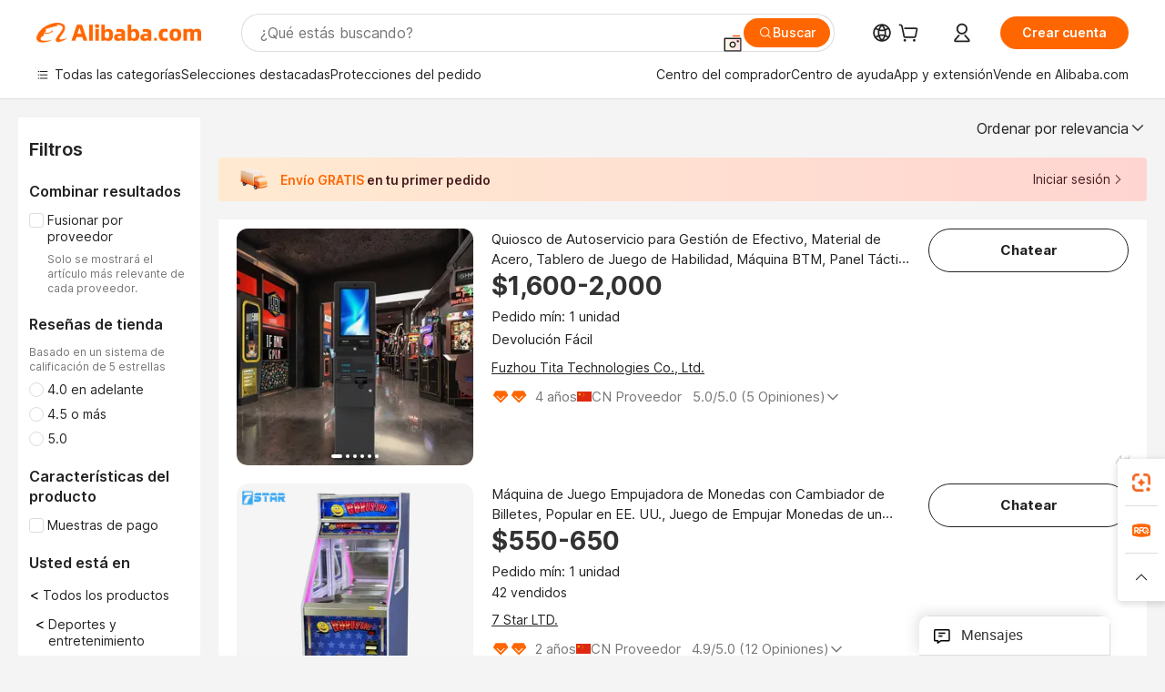

--- FILE ---
content_type: text/html;charset=UTF-8
request_url: https://spanish.alibaba.com/catalog/coin-operated-games_cid180601
body_size: 193957
content:
        <!-- tangram:6640 begin-->
        <!-- tangram:7111 begin-->
<!DOCTYPE html>
<html class="rwd" dir="ltr" lang="es_ES" >
<head>
    <meta name="aplus-auto-exp-duration" content="300" />
    <meta name="aplus-auto-exp-watchdom" content="throttle" />
    <meta name="viewport" content="width=device-width, initial-scale=1" />
    <link rel="dns-prefetch" href="//s.alicdn.com" />
        <link rel="preload" href="https://s.alicdn.com/@img/imgextra/i2/O1CN0153JdbU26g4bILVOyC_!!6000000007690-2-tps-418-58.png" as="image">
        <link rel="shortcut icon" href="//s.alicdn.com/@g/ife/common-icon/0.0.1/icon/favicon-v1.ico" type="image/x-icon" />
    <script>window.__aplus__sse__test=true;window.__icbusearch_timing={};window.__icbusearch_timing.html_start = Date.now();</script>
    <meta content="text/html; charset=utf-8" http-equiv="Content-Type" />
    <title>Alibaba.com</title>
    <meta name="keywords" content="Alibaba.com" />
    <meta name="description" content="Alibaba.com" />
    <meta name="pagetiming-rate" content="9" />
    <meta name="pagetiming-resource-rate" content="4" />
    <meta name="google-translate-customization" content="9de59014edaf3b99-22e1cf3b5ca21786-g00bb439a5e9e5f8f-f"/>
    <meta name="data-spm" content="a2700" />
    <base href="//www.alibaba.com" />
    <script>window.__icbusearch_timing.head_cssjs_start = Date.now();</script>
    <style>*,::before,::after{-webkit-box-sizing:border-box;box-sizing:border-box;border-width:0;border-style:solid;border-color:#e5e7eb;} html,:host{line-height:1.5;-webkit-text-size-adjust:100%;-moz-tab-size:4;-o-tab-size:4;tab-size:4;font-family:Inter,SF Pro Text,Roboto,Helvetica Neue,Helvetica,Tahoma,Arial,PingFang SC,Microsoft YaHei;-webkit-font-feature-settings:normal;font-feature-settings:normal;font-variation-settings:normal;-webkit-tap-highlight-color:transparent;} body{margin:0;line-height:inherit;} a {color: inherit;text-decoration: inherit;}</style>
        <style>.layout-header{height:109px}</style>
            <script>window.__icbusearch_timing.head_cssjs_end = Date.now();</script>




</head>
<body data-spm="galleryofferlist"><script>
  window.__appendAplusByBeacon = (beacon) => {
    let __aplus__Script = document.createElement('script');
    __aplus__Script.setAttribute("exparams",`userid=&aplus&ali_beacon_id=&ali_apache_id=&ali_apache_track=&ali_apache_tracktmp=&eagleeye_traceid=2101c51817692978835364889e0ec6&ip=3%2e144%2e139%2e21&dmtrack_c={${beacon}}&pageid=03908b152101e4581769297884&hn=magellan033001228088%2erg%2dus%2deast%2eus44&asid=AQAAAADcV3VpAtfCGgAAAAALdWdY0Oe0HA==`);
    __aplus__Script.setAttribute("id","beacon-aplus");
    __aplus__Script.setAttribute("src","//s.alicdn.com/@g/alilog/??aplus_plugin_icbufront/index.js,mlog/aplus_v2.js");
    document?.body?.insertBefore(__aplus__Script, document?.body?.firstChild);
  }
  !window?.__aplus__sse__test && window.__appendAplusByBeacon("ali%5fresin%5ftrace%3dsearchType%3dorganic%5fsearch%5fproduct%7cbts%5finfo%3dhyperspace%5fmagellan%5fdist%5fmember%5enew%5fversion%2chyperspace%5fpc%5fmerge%5fproduct%5etest%2chyperspace%5fmgellan%5fqipei%5ftable%5eold%5fversion%2chyperspace%5ficbu%5fsearch%5fqpc%5fv4%5enew1%2chyperspace%5fsearch%5fcountry%5fhide%5etest%2chyperspace%5fbuyer%5fportrait%5fcrowd%5fservice%5etest%7cappGroup%3dmagellan%5fuseast%5fhost%7cspiderRequest%3dfalse%7cpvmi%3de211c084ac49439ba9ceaaef39b83a1d%7cser%3d1001%7ckw%5ftype%3d0%7csemi%3d0%7cis%5fwaterfall%3d0%7cqpshadingtag%3d%7cqpshadingquery%3d%7ccar%5ffilter%5fshow%3d0%7ccar%5ffilter%5fsearch%3d0%7ccom%5fcert%5ffilter%5fshow%3d0%7ccom%5fcert%5ffilter%5fsearch%3d0%7cpro%5fcert%5ffilter%5fshow%3d0%7cpro%5fcert%5ffilter%5fsearch%3d0%7ccarry%5fflag%3dproduct%7cchange%5fviewtype%3dfalse%7cnewad%5fsimilar%5fproductids%3d%7ctraffic%5fsrc%3d0%7cp%5fsearch%5fpage%5ftype%3dall%7cset%3d3%7csclkid%3d180601%7cisAtmOnline%3d0%7cis%5fmerge%5fsupplier%3d0%7cis%5fgs%5ffilt%3d0%7cis%5fas%5ffilt%3d0%7cis%5fescrow%5ffilt%3d0%7cis%5fav%5ffilt%3d0%7cis%5fonsite%5fcheck%3d0%7cisGalleryList%3d0%7csn%5fcat%5ftype%3d2%7cse%5fpn%3d1%7cproxy%5fip%3d1%7cse%5frst%3d171945%7cp4pid%3daa5823c067f64f3dbbf1a845bd58c221%7cs%5fabtest%3d01%5fM%5fR%7cbran%5fab%5ftest%3d0%7cis%5ff0%5ftest%3d1%7cpageId%3d6f5e8fa21e30431c8d467896347673fd%7cis%5fchinasuppliers%3d0%7cis%5fbroadquery%3d0%7cindustry%5fid%3d180601%7ccna%3d20X8Iek6DGoCAS%2f2gM8jBHeS%7cis%5fcpv%5ffilt%3d0%7cvisitCountry%3dUS%7cshiptoCountry%3dUS%7cpid%3d606%5f0003%5f0201%7ceagleEyeId%3d2101c51817692978835364889e0ec6%7ccnaOrDeviceId%3d20X8Iek6DGoCAS%2f2gM8jBHeS%7cspTime%3d331%7cbussinessTime%3d139%7cqpDataTime%3d13%7csnTime%3d33%7cviewTime%3d3%7cdataTime%3d23%7cpreTime%3d18%7csku%5fintention%5ftag%3d0%7csku%5fintention%5fexperiment%3d0");
</script>

    <div class="container">
                
                <div id="root">
            <div id="sse-fluent-topbanner" ><!-- Silkworm Render: 2101c9ac17689917867326901e10de --></div>
            <div id="icbu-the-new-header-container" data-ssrversion="4.51.0"><!-- Silkworm Render: 2101c1a517687946314716926e1359 --><div id="icbu-the-new-header-container" class="the-new-header-wrapper"><div id="the-new-header" data-ssr-version="4.51.0" data-tnh-auto-exp="tnh-expose" data-scenes="search-products" style="z-index:9006;position:relative;width:100%;font-size:14px;font-family:Inter,SF Pro Text,Roboto, Helvetica Neue, Helvetica, Tahoma, Arial, PingFang SC,Microsoft YaHei;line-height:18px;background-color:#fff;color:#222;border-bottom:1px solid #ddd;box-sizing:border-box"><div style="min-width:1200px;max-width:1580px;margin:0 auto;padding:0 40px;font-size:14px"><div style="display:flex;align-items:center;justify-content:space-between;height:72px"><div style="display:flex"><div style="z-index:9999;display:flex;flex-shrink:0;width:185px;height:22px;background:url(&#x27;https://s.alicdn.com/@img/imgextra/i1/O1CN01e5zQ2S1cAWz26ivMo_!!6000000003560-2-tps-920-110.png&#x27;) no-repeat 0 0;background-size:auto 22px;cursor:pointer"></div></div></div></div><div style="min-width:1200px;max-width:1580px;height:36px;margin:0 auto;overflow:hidden;font-size:14px"><div style="display:flex;justify-content:space-between;width:100%;height:40px;padding:0 40px;box-sizing:border-box"><div style="display:flex;align-items:center;justify-content:space-between"><div style="display:flex;align-items:center;margin-top:-2px;padding-right:28px;cursor:pointer;padding-left:20px"><div style="position:relative;height:36px">Todas las categorías</div></div><div style="display:flex;align-items:center;margin-top:-2px;padding-right:28px;cursor:pointer;padding-left:0"><div style="position:relative;height:36px">Selecciones destacadas</div></div><div style="display:flex;align-items:center;margin-top:-2px;padding-right:0;cursor:pointer;padding-left:0"><div style="position:relative;height:36px">Protecciones del pedido</div></div></div><div style="display:flex;align-items:center;justify-content:space-between"><div style="display:flex;align-items:center;margin-top:-2px;padding-right:28px;cursor:pointer;padding-left:0"><div style="position:relative;height:36px">Centro del comprador</div></div><div style="display:flex;align-items:center;margin-top:-2px;padding-right:28px;cursor:pointer;padding-left:0"><div style="position:relative;height:36px">Centro de ayuda</div></div><div style="display:flex;align-items:center;margin-top:-2px;padding-right:28px;cursor:pointer;padding-left:0"><div style="position:relative;height:36px">Descargar aplicación</div></div><div style="display:flex;align-items:center;margin-top:-2px;padding-right:0;cursor:pointer;padding-left:0"><div style="position:relative;height:36px">Vende en Alibaba.com</div></div></div></div></div></div></div></div>
            <script>window.__icbusearch_timing.header_dom_end = Date.now();</script>
            <link rel="dns-prefetch" href="//is.alicdn.com" />
            <link rel="dns-prefetch" href="//gj.mmstat.com" />
            <link rel="dns-prefetch" href="//dmtracking2.alibaba.com" />
            <link rel="dns-prefetch" href="//us.ynuf.alipay.com" />
            <link rel="dns-prefetch" href="//sc01.alicdn.com" />
            <link rel="dns-prefetch" href="//sc02.alicdn.com" />
            <link rel="dns-prefetch" href="//cloud.video.alibaba.com" />
            
                        
            <script>window.__icbusearch_timing.content_dom_start = Date.now();</script>
            <link rel="stylesheet"  href="https://s.alicdn.com/@g/code/npm/@alife/sc-common-style/2.0.1/??index.css,reset.css" as="style" />
            <link rel="stylesheet"  href="https://s.alicdn.com/@g/icbu-search-assets/cdn-search-products-pc/0.1.259/search-all-sse-ssr-10-topbanner.css"/>
            <link rel="preload" href="https://s.alicdn.com/@g/icbu-search-assets/cdn-search-products-pc/0.1.259/search-all-sse.css" as="style" />
            <script>window.__icbusearch_timing.content_dom_css_end = Date.now();</script>
            
            
<!-- tangram:7111 end-->
                <!-- tangram:531645 begin-->
                            
        
        <script>
            window.__icbusearch_param_searchtext = "";
            window.__icbusearch_mlp_locale = window.__icbusearch_mlp || "es_ES".toLowerCase();
            window.__icbusearch_mlp_locale_Underscore = "es_ES";
            window.__icbusearch_mlp__disable_rfq_iframe = false;
        </script>
        <link rel="stylesheet" href="https://s.alicdn.com/@g/icbu-search-assets/cdn-search-products-pc/0.1.259/search-all-sse.css"/>
        
        <link rel="preload" href="//s.alicdn.com/@p/polyfill.min.js?features=default,es2017,es6,fetch,RegeneratorRuntime" crossorigin="anonymous" as="script" type="application/javascript">
        <link rel="preload" href="//s.alicdn.com/@g/code/lib/??react/18.2.0/umd/react.production.min.js,react-dom/18.2.0/umd/react-dom.production.min.js" crossorigin="anonymous" as="script" type="application/javascript">
        <link rel="preload" href="//s.alicdn.com/@g/icbu-search-assets/cdn-search-products-pc/0.1.259/search-header.pure.js" crossorigin="anonymous" as="script" type="application/javascript">
        <link rel="preload" href="//s.alicdn.com/@g/icbu-search-assets/cdn-search-products-pc/0.1.259/search-all-sse-ssr-10-tab-qp.pure.js" crossorigin="anonymous" as="script" type="application/javascript">
        <link rel="preload" href="//s.alicdn.com/@g/icbu-search-assets/cdn-search-products-pc/0.1.259/??search-all-sse-ssr-10-left-filter.pure.js,search-all-sse-ssr-10-footer.pure.js,search-sc-list.pure.js" crossorigin="anonymous" as="script" type="application/javascript">

        

        
        
        

                                
                        <script>window.__page__data_sse10={};</script>
        <div id="icbu-the-body-container">
            <div class="app-organic-search l-main-wrap J-p4p-container font-inter">
                                                <style>#icbu-mini-ad-container .J-p4p-container{padding-top:0}</style>
                <div id="icbu-mini-ad-container">
                                                                                <div id="sse-fluent-tab-qp">
                        
                                                                            <!-- Silkworm Render: 2101c51817692978835364889e0ec6 -->                                            </div>
                    <script>window.__page__data_sse10._tab_qp = {"bts":{},"sceneData":{},"r18InfoData":{"needPopUp":false,"saveStatus":false},"r18InfoDataI18nData":{},"i18n":{"multi_suggestion.switch_language_suggestion":"Ahora est\u00E1s buscando en {0}. Para obtener resultados m\u00E1s precisos, cambia {1} o busca en {2}.","multi_suggestion.switch_language_setting":"Su configuraci\u00F3n de idioma","multi_suggestion.lang":"{\"multi_suggestion.lang.th\":\"tailand\u00E9s\",\"multi_suggestion.lang.ja\":\"japon\u00E9s\",\"multi_suggestion.lang.id\":\"indonesio\",\"multi_suggestion.lang.tr\":\"turco\",\"multi_suggestion.lang.nl\":\"neerland\u00E9s\",\"multi_suggestion.lang.de\":\"alem\u00E1n\",\"multi_suggestion.lang.hi\":\"hindi\",\"multi_suggestion.lang.ru\":\"ruso\",\"multi_suggestion.lang.ko\":\"coreano\",\"multi_suggestion.lang.pt\":\"portugu\u00E9s\",\"multi_suggestion.lang.en\":\"ingl\u00E9s\",\"multi_suggestion.lang.it\":\"italiano\",\"multi_suggestion.lang.fr\":\"franc\u00E9s\",\"multi_suggestion.lang.es\":\"espa\u00F1ol\",\"multi_suggestion.lang.zh\":\"chino\",\"multi_suggestion.lang.ar\":\"\u00E1rabe\",\"multi_suggestion.lang.vi\":\"vietnamita\"}"}}</script>
                    
                                                                    
                        <div class="app-organic-search-left-main-container_normal">
                            <div class="app-organic-search__main-body">
                                                                                                                                                                        


                                                                                                                                                                                                    <script>window.__icbusearch_timing.preload_offerlist_start = Date.now();</script>
                                                                                                                                                        <link rel="preload" href="//s.alicdn.com/@sc04/kf/Hce0e392678724c928cf8a3ceb3836d7dz.jpg_300x300.jpg" as="image">
                                                                                
                                                                                                                    <link rel="preload" href="//s.alicdn.com/@sc04/kf/H66ebe9fc633a4126b786cb47f2696598E.png_300x300.png" as="image">
                                                                                
                                                                                                                    <link rel="preload" href="//s.alicdn.com/@sc04/kf/A371e28cee5284afa92e3daad72fca584u.jpg_300x300.jpg" as="image">
                                                                                
                                                                                                                    <link rel="preload" href="//s.alicdn.com/@sc04/kf/H145c20a6753545b78f4e0769fe1125b04.png_300x300.png" as="image">
                                                                                
                                                                            
                                                                            
                                                                            
                                                                            
                                                                            
                                                                            
                                                                            
                                                                            
                                                                            
                                                                            
                                                                            
                                                                            
                                                                            
                                                                            
                                                                            
                                                                            
                                                                            
                                                                            
                                                                            
                                                                            
                                                                            
                                                                            
                                                                            
                                                                            
                                                                            
                                                                            
                                                                            
                                                                            
                                                                            
                                                                            
                                                                            
                                                                            
                                                                            
                                                                            
                                                                            
                                                                            
                                                                            
                                                                            
                                                                            
                                                                            
                                                                            
                                                                            
                                                                            
                                                                            
                                                                        <script>window.__icbusearch_timing.preload_offerlist_end = Date.now();</script>
                                    
                                                                                                                                                                                                                                                                                                                                                                                                                                                                                                                                                                                                                                                                                                                                                                                                                                                                                                                                                                                                                                                                                                                                                                                                                                                                                                                                                                                                                                                                                                                                                                                                                                                                                                                                                                                                                                                                                                                                                                                                                                                                                                                                                                                                                                                                                                                                                                                                                                                                                                                                                                                                                                                                                                                                                                                                                                                                                                                                                                                                                                                                                                                                                                                                                                                                                                                                                                                                                                                                                                                                                                                                                                                                                                                                                                                                                                                                                                                                                
                                    
                                    
                                                                                                            <script>window.__icbusearch_timing.offerlist_ssr_dom_start = Date.now();</script>
                                                                        <!-- 品牌广告  -->
                                                                                                            <!-- offerlist-ssr: search-all-sse-ssr-10-offerlist-no-ad.pure.js -->

                                    <div id="sse-fluent-offerlist">
                                    <div id="sse-fluent-offerlist-ssr">
                                                                            
                                        
                                        <!-- Silkworm Render: 2101c51817692978835364889e0ec6 --><div class="app-organic-search__refine"><div class="refine-filters__result-section"><div class="refine-filters__result-left"><div class=""></div></div><div class="refine-filters__result-right"><div class="filter-order__wrapper"><div class="filter-order refine-filters__filter-order">Ordenar por relevancia<svg class="search-icon-font filter-order-panel__icon" aria-hidden="true"><use xlink:href="#icon-up"></use></svg><div class="sort-by-panel filter-order__sort-by-panel"><a class="sort-by-item selected" href="//www.alibaba.com/catalog/Coin-Operated-Games_cid180601?categoryId=180601&amp;sortType=&amp;" data-aplus-auto-filter="true" data-params="floorName=orderBy-relevance&amp;filterType=radio&amp;filterValue=true&amp;group=sortType"><span>Ordenar por relevancia</span><div class="sort-by-item-checkbox"></div></a><a class="sort-by-item" href="//www.alibaba.com/catalog/Coin-Operated-Games_cid180601?categoryId=180601&amp;sortType=prodSold180&amp;" data-aplus-auto-filter="true" data-params="floorName=orderBy-quantity&amp;filterType=radio&amp;filterValue=false&amp;group=sortType"><span>Ordenar por volumen de ventas</span><div class="sort-by-item-checkbox"></div></a></div></div></div></div></div><div class="half-trust-free-shipping__wrapper"><div data-marketing-dotScene="cdn-search-products-pc" data-marketing-modulename="icbu-marketing-assistant-atmosphere" class="marketing-pc-atmosphere mc-box-border mc-relative mc-min-w-[300px] search-free-shipping__inner" style="background:linear-gradient(90deg, #ffead1, #ffd5d1);width:100%;height:48px;border-radius:4px;padding:8px 24px;color:#4B1D1F;cursor:auto"><div class="mc-flex mc-items-center mc-h-full mc-w-full"><img class="mc-flex-shrink-0" src="//s.alicdn.com/@img/imgextra/i3/O1CN01NDkRgy1iRNGWwPxzZ_!!6000000004409-1-tps-196-196.gif" style="width:32px;height:32px;margin-inline-end:12px" alt=""/><span class="mc-flex-1 mc-text-base mc-leading-base mc-font-semibold mc-line-clamp-1" style="font-size:14px;line-height:18px"><span class="mc-align-middle"><span style='color: #FF6600;'>Envío GRATIS </span>en tu primer pedido</span></span><div class="mc-flex mc-items-center mc-flex-shrink-0" style="margin-inline-start:25px"><div class="mc-flex mc-items-center mc-cursor-pointer"><div class="mc-flex"><span class="mc-text-base mc-leading-base" style="font-size:14px;line-height:18px">Iniciar sesión</span></div><img src="//s.alicdn.com/@img/imgextra/i2/O1CN01hTXhRt1nonbKQJoSr_!!6000000005137-2-tps-48-48.png" style="width:16px;height:16px;margin-inline-start:0" alt="" class="mc-flex-shrink-0 rtl:mc-reverse-rtl-img"/></div></div></div></div></div></div><div class="organic-list app-organic-search-mb-20 viewtype-list" data-content="abox-ProductNormalList"><div class="fy23-search-card m-gallery-product-item-v2 J-search-card-wrapper fy23-list-card searchx-offer-item" data-ctrdot="1601144392428" data-spm="p_offer" data-aplus-no-clk="false" card-version="0.1.102"><div class="search-card-m-imgarea list-card-layout__img"><div class="search-card-e-slider"><div class="search-card-e-slider__wrapper"><a href="https://www.alibaba.com/product-detail/Self-Service-Cash-Handling-Kiosk-Steel_1601144392428.html?s=p" class="search-card-e-slider__link search-card-e-slider__normal" target="_blank" data-spm="d_image" data-aplus-auto-card-mod="area=imgArea&amp;areaContent=mainImg0&amp;target=detail"><img src="//s.alicdn.com/@sc04/kf/Hce0e392678724c928cf8a3ceb3836d7dz.jpg_300x300.jpg" loading="lazy" class="search-card-e-slider__img rank_id_1"/></a><div class="search-card-e-icon__arrow slider-switch-icon__left" aria-hidden="false" data-aplus-auto-card-mod="area=imgArea&amp;areaContent=icon_left"><img class="search-card-e-arrow left" src="https://s.alicdn.com/@img/imgextra/i2/O1CN01nuWJQm1MIkGsaXZ4G_!!6000000001412-55-tps-10-17.svg"/></div><div class="search-card-e-icon__arrow slider-switch-icon__right" aria-hidden="false" data-aplus-auto-card-mod="area=imgArea&amp;areaContent=icon_right"><img class="search-card-e-arrow right" src="https://s.alicdn.com/@img/imgextra/i2/O1CN01nuWJQm1MIkGsaXZ4G_!!6000000001412-55-tps-10-17.svg"/></div><div class="slider-index-wrapper"><div class="slider-index-current"></div><div class="slider-index-index"></div><div class="slider-index-index"></div><div class="slider-index-index"></div><div class="slider-index-index"></div><div class="slider-index-index"></div></div></div></div><div data-fav-id="1601144392428" data-type="product" class="J-favorite-manager-wrap-product" data-aplus-auto-card-mod="area=favorite&amp;areaContent=product&amp;target=interest"></div></div><div class="card-info list-card-layout__info"><a href="https://www.alibaba.com/product-detail/Self-Service-Cash-Handling-Kiosk-Steel_1601144392428.html?s=p" target="_blank" class="search-card-e-detail-wrapper"></a><h2 class="search-card-e-title"><a href="https://www.alibaba.com/product-detail/Self-Service-Cash-Handling-Kiosk-Steel_1601144392428.html?s=p" target="_blank" data-spm="d_title" data-aplus-auto-card-mod="area=title&amp;areaContent=2row&amp;target=detail"><span>Quiosco de Autoservicio para Gestión de Efectivo, Material de Acero, Tablero de Juego de Habilidad, Máquina BTM, Panel Táctil, Idioma Inglés, Personalizado, 1 Año</span></a></h2><a href="https://www.alibaba.com/product-detail/Self-Service-Cash-Handling-Kiosk-Steel_1601144392428.html?s=p" target="_blank" class="search-card-e-detail-wrapper" data-spm="d_price"><div class="search-card-e-price-normal margin-bottom-4" data-aplus-auto-card-mod="area=price&amp;areaContent=$1,600-2,000&amp;target=detail"><div class="search-card-e-price-main" data-aplus-auto-card-mod="area=price&amp;areaContent=$1,600-2,000&amp;target=detail">$1,600-2,000</div></div></a><a href="https://www.alibaba.com/product-detail/Self-Service-Cash-Handling-Kiosk-Steel_1601144392428.html?s=p" target="_blank" class="search-card-e-detail-wrapper card-info__sales"><div class="search-card-m-sale-features margin-bottom-4"><div class="search-card-m-sale-features__item tow-line" data-aplus-auto-card-mod="area=moq&amp;areaContent=Pedido mín: 1 unidad&amp;target=detail">Pedido mín: 1 unidad</div><div class="search-card-m-sale-features__item tow-line" data-aplus-auto-card-mod="area=easy_return&amp;areaContent=undefined&amp;target=detail">Devolución Fácil</div></div></a><a href="//titatech.en.alibaba.com/es_ES/company_profile.html" class="search-card-e-company margin-bottom-12" data-aplus-auto-card-mod="area=companyName&amp;areaContent=undefined&amp;target=miniSite" data-spm="d_companyName" target="_blank">Fuzhou Tita Technologies Co., Ltd.</a><div class="search-card-m-decision-info margin-bottom-16"><div class="search-card-e-popper__trigger"><div class="auth-info-group-normal J_no_jump"><a href="//sale.alibaba.com/page/dhvcxfps0" class="search-cards-e-star margin-right-8" target="_blank" data-aplus-auto-card-mod="area=ggs&amp;areaContent=2"><svg class="search-card-e-iconfont" style="width:20px;height:20px;color:#f60"><use xlink:href="#icon-diamond-large"></use></svg><svg class="search-card-e-iconfont" style="width:20px;height:20px;color:#f60"><use xlink:href="#icon-diamond-large"></use></svg></a><a href="//titatech.en.alibaba.com/es_ES/company_profile.html" target="_blank" class="search-card-e-supplier__year" data-aplus-auto-card-mod="area=supplierYear&amp;areaContent=CN@@4%20a%C3%B1os&amp;target=miniSite"><span><span class="">4 años</span><div class="search-card-e-country-flag__wrapper"><img loading="lazy" style="width:16px" src="https://s.alicdn.com/@u/mobile/g/common/flags/1.0.0/assets/cn.png" alt="cn"/></div><span>CN Supplier</span></span></a></div></div><div class="search-card-e-popper__trigger"><a href="https://www.alibaba.com/product-detail/Self-Service-Cash-Handling-Kiosk-Steel_1601144392428.html?s=p" target="_blank" class="search-card-e-detail-wrapper"><span class="search-card-e-review" data-aplus-auto-card-mod="area=review&amp;areaContent=5.0@@5&amp;target=detail"><span>5.0</span>/5.0 (<span class="">5 reviews</span>)<svg class="search-card-e-iconfont rotate-position" style="height:16px;width:16px"><use xlink:href="#icon-arrow-left-middle"></use></svg></span></a></div></div></div><div class="list-card-layout__action-area search-card-m-action-area action-area-layout__vertical"><div data-aplus-auto-card-mod="area=alitalk&amp;areaContent=chat_button&amp;target=alitalk" class="search-card-e-chat-now action-item"><div class="im-alitalk-container " style="cursor:pointer"><button class="search-card-e-abutton search-card-e-action-abutton search-card-e-abutton-large"><div class="search-card-e-abutton__content">Chat now</div></button></div></div><div class="search-card-m-compare-trigger" data-aplus-auto-card-mod="area=compare&amp;areaContent=default&amp;target=interest"><div data-pid="1601144392428" data-compare-pid="1601144392428" data-compare="false" searchx-compare="" class="func-item"></div></div></div><span class="search-card-e-ad ad-position vertical-action-ad">Ad</span></div><div class="fy23-search-card m-gallery-product-item-v2 J-search-card-wrapper fy23-list-card searchx-offer-item" data-ctrdot="1601348519654" data-spm="p_offer" data-aplus-no-clk="false" card-version="0.1.102"><div class="search-card-m-imgarea list-card-layout__img"><div class="search-card-e-slider"><div class="search-card-e-slider__wrapper"><a href="https://www.alibaba.com/product-detail/USA-Popular-Bonus-Hole-Coin-Pusher_1601348519654.html?s=p" class="search-card-e-slider__link search-card-e-slider__normal" target="_blank" data-spm="d_image" data-aplus-auto-card-mod="area=imgArea&amp;areaContent=mainImg0&amp;target=detail"><img src="//s.alicdn.com/@sc04/kf/H66ebe9fc633a4126b786cb47f2696598E.png_300x300.png" loading="lazy" class="search-card-e-slider__img rank_id_2"/></a><div class="search-card-e-icon__arrow slider-switch-icon__left" aria-hidden="false" data-aplus-auto-card-mod="area=imgArea&amp;areaContent=icon_left"><img class="search-card-e-arrow left" src="https://s.alicdn.com/@img/imgextra/i2/O1CN01nuWJQm1MIkGsaXZ4G_!!6000000001412-55-tps-10-17.svg"/></div><div class="search-card-e-icon__arrow slider-switch-icon__right" aria-hidden="false" data-aplus-auto-card-mod="area=imgArea&amp;areaContent=icon_right"><img class="search-card-e-arrow right" src="https://s.alicdn.com/@img/imgextra/i2/O1CN01nuWJQm1MIkGsaXZ4G_!!6000000001412-55-tps-10-17.svg"/></div><div class="slider-index-wrapper"><div class="slider-index-current"></div><div class="slider-index-index"></div><div class="slider-index-index"></div><div class="slider-index-index"></div><div class="slider-index-index"></div><div class="slider-index-index"></div></div></div></div><div data-fav-id="1601348519654" data-type="product" class="J-favorite-manager-wrap-product" data-aplus-auto-card-mod="area=favorite&amp;areaContent=product&amp;target=interest"></div></div><div class="card-info list-card-layout__info"><a href="https://www.alibaba.com/product-detail/USA-Popular-Bonus-Hole-Coin-Pusher_1601348519654.html?s=p" target="_blank" class="search-card-e-detail-wrapper"></a><h2 class="search-card-e-title"><a href="https://www.alibaba.com/product-detail/USA-Popular-Bonus-Hole-Coin-Pusher_1601348519654.html?s=p" target="_blank" data-spm="d_title" data-aplus-auto-card-mod="area=title&amp;areaContent=2row&amp;target=detail"><span>Máquina de Juego Empujadora de Monedas con Cambiador de Billetes, Popular en EE. UU., Juego de Empujar Monedas de un Cuarto, Operada con Monedas</span></a></h2><a href="https://www.alibaba.com/product-detail/USA-Popular-Bonus-Hole-Coin-Pusher_1601348519654.html?s=p" target="_blank" class="search-card-e-detail-wrapper" data-spm="d_price"><div class="search-card-e-price-normal margin-bottom-4" data-aplus-auto-card-mod="area=price&amp;areaContent=$550-650&amp;target=detail"><div class="search-card-e-price-main" data-aplus-auto-card-mod="area=price&amp;areaContent=$550-650&amp;target=detail">$550-650</div></div></a><a href="https://www.alibaba.com/product-detail/USA-Popular-Bonus-Hole-Coin-Pusher_1601348519654.html?s=p" target="_blank" class="search-card-e-detail-wrapper card-info__sales"><div class="search-card-m-sale-features margin-bottom-4"><div class="search-card-m-sale-features__item tow-line" data-aplus-auto-card-mod="area=moq&amp;areaContent=Pedido mín: 1 unidad&amp;target=detail">Pedido mín: 1 unidad</div></div><div class="search-card-e-popper__trigger"><div class="search-card-e-market-power-common" data-aplus-auto-card-mod="area=market-power-common@@soldQuantity&amp;areaContent=42&amp;target=detail">42 vendidos</div></div></a><a href="//7starcc.en.alibaba.com/es_ES/company_profile.html" class="search-card-e-company margin-bottom-12" data-aplus-auto-card-mod="area=companyName&amp;areaContent=undefined&amp;target=miniSite" data-spm="d_companyName" target="_blank">7 Star LTD.</a><div class="search-card-m-decision-info margin-bottom-16"><div class="search-card-e-popper__trigger"><div class="auth-info-group-normal J_no_jump"><a href="//sale.alibaba.com/page/dhvcxfps0" class="search-cards-e-star margin-right-8" target="_blank" data-aplus-auto-card-mod="area=ggs&amp;areaContent=2"><svg class="search-card-e-iconfont" style="width:20px;height:20px;color:#f60"><use xlink:href="#icon-diamond-large"></use></svg><svg class="search-card-e-iconfont" style="width:20px;height:20px;color:#f60"><use xlink:href="#icon-diamond-large"></use></svg></a><a href="//7starcc.en.alibaba.com/es_ES/company_profile.html" target="_blank" class="search-card-e-supplier__year" data-aplus-auto-card-mod="area=supplierYear&amp;areaContent=CN@@2%20a%C3%B1os&amp;target=miniSite"><span><span class="">2 años</span><div class="search-card-e-country-flag__wrapper"><img loading="lazy" style="width:16px" src="https://s.alicdn.com/@u/mobile/g/common/flags/1.0.0/assets/cn.png" alt="cn"/></div><span>CN Supplier</span></span></a></div></div><div class="search-card-e-popper__trigger"><a href="https://www.alibaba.com/product-detail/USA-Popular-Bonus-Hole-Coin-Pusher_1601348519654.html?s=p" target="_blank" class="search-card-e-detail-wrapper"><span class="search-card-e-review" data-aplus-auto-card-mod="area=review&amp;areaContent=4.9@@12&amp;target=detail"><span>4.9</span>/5.0 (<span class="">12 reviews</span>)<svg class="search-card-e-iconfont rotate-position" style="height:16px;width:16px"><use xlink:href="#icon-arrow-left-middle"></use></svg></span></a></div></div></div><div class="list-card-layout__action-area search-card-m-action-area action-area-layout__vertical"><div data-aplus-auto-card-mod="area=alitalk&amp;areaContent=chat_button&amp;target=alitalk" class="search-card-e-chat-now action-item"><div class="im-alitalk-container " style="cursor:pointer"><button class="search-card-e-abutton search-card-e-action-abutton search-card-e-abutton-large"><div class="search-card-e-abutton__content">Chat now</div></button></div></div><div class="search-card-m-compare-trigger" data-aplus-auto-card-mod="area=compare&amp;areaContent=default&amp;target=interest"><div data-pid="1601348519654" data-compare-pid="1601348519654" data-compare="false" searchx-compare="" class="func-item"></div></div></div><span class="search-card-e-ad ad-position vertical-action-ad">Ad</span></div><div class="fy23-search-card m-gallery-product-item-v2 J-search-card-wrapper fy23-list-card searchx-offer-item" data-ctrdot="11000021084193" data-spm="p_offer" data-aplus-no-clk="false" card-version="0.1.102"><div class="search-card-m-imgarea list-card-layout__img"><div class="search-card-e-slider"><div class="search-card-e-slider__wrapper"><a href="https://www.alibaba.com/product-detail/Distributor-of-Tai-Chi-Master-Juwa_11000021084193.html?s=p" class="search-card-e-slider__link search-card-e-slider__normal" target="_blank" data-spm="d_image" data-aplus-auto-card-mod="area=imgArea&amp;areaContent=mainImg0&amp;target=detail"><img src="//s.alicdn.com/@sc04/kf/A371e28cee5284afa92e3daad72fca584u.jpg_300x300.jpg" loading="lazy" class="search-card-e-slider__img rank_id_3"/></a></div></div><div data-fav-id="11000021084193" data-type="product" class="J-favorite-manager-wrap-product" data-aplus-auto-card-mod="area=favorite&amp;areaContent=product&amp;target=interest"></div></div><div class="card-info list-card-layout__info"><a href="https://www.alibaba.com/product-detail/Distributor-of-Tai-Chi-Master-Juwa_11000021084193.html?s=p" target="_blank" class="search-card-e-detail-wrapper"></a><h2 class="search-card-e-title"><a href="https://www.alibaba.com/product-detail/Distributor-of-Tai-Chi-Master-Juwa_11000021084193.html?s=p" target="_blank" data-spm="d_title" data-aplus-auto-card-mod="area=title&amp;areaContent=2row&amp;target=detail"><span>Distribuidor de Créditos para el Juego en Línea Tai Chi Master Juwa Orion Star Game Vault</span></a></h2><a href="https://www.alibaba.com/product-detail/Distributor-of-Tai-Chi-Master-Juwa_11000021084193.html?s=p" target="_blank" class="search-card-e-detail-wrapper" data-spm="d_price"><div class="search-card-e-price-normal margin-bottom-4" data-aplus-auto-card-mod="area=price&amp;areaContent=$299&amp;target=detail"><div class="search-card-e-price-main" data-aplus-auto-card-mod="area=price&amp;areaContent=$299&amp;target=detail">$299</div></div></a><a href="https://www.alibaba.com/product-detail/Distributor-of-Tai-Chi-Master-Juwa_11000021084193.html?s=p" target="_blank" class="search-card-e-detail-wrapper card-info__sales"><div class="search-card-m-sale-features margin-bottom-4"><div class="search-card-m-sale-features__item tow-line" data-aplus-auto-card-mod="area=moq&amp;areaContent=Pedido mín: 1 cartón&amp;target=detail">Pedido mín: 1 cartón</div></div></a><a href="//blueoceantech.en.alibaba.com/es_ES/company_profile.html" class="search-card-e-company margin-bottom-12" data-aplus-auto-card-mod="area=companyName&amp;areaContent=undefined&amp;target=miniSite" data-spm="d_companyName" target="_blank">Guangzhou Blue Ocean Technology Co., Limited</a><div class="search-card-m-decision-info margin-bottom-16"><div class="search-card-e-popper__trigger"><div class="auth-info-group-normal J_no_jump"><a href="//sale.alibaba.com/page/dhvcxfps0" class="search-cards-e-star margin-right-8" target="_blank" data-aplus-auto-card-mod="area=ggs&amp;areaContent=3"><svg class="search-card-e-iconfont" style="width:20px;height:20px;color:#f60"><use xlink:href="#icon-diamond-large"></use></svg><svg class="search-card-e-iconfont" style="width:20px;height:20px;color:#f60"><use xlink:href="#icon-diamond-large"></use></svg><svg class="search-card-e-iconfont" style="width:20px;height:20px;color:#f60"><use xlink:href="#icon-diamond-large"></use></svg></a><a href="//blueoceantech.en.alibaba.com/es_ES/company_profile.html" target="_blank" class="search-card-e-supplier__year" data-aplus-auto-card-mod="area=supplierYear&amp;areaContent=HK@@2%20a%C3%B1os&amp;target=miniSite"><span><span class="">2 años</span><div class="search-card-e-country-flag__wrapper"><img loading="lazy" style="width:16px" src="https://s.alicdn.com/@u/mobile/g/common/flags/1.0.0/assets/hk.png" alt="hk"/></div><span>HK Supplier</span></span></a></div></div></div></div><div class="list-card-layout__action-area search-card-m-action-area action-area-layout__vertical"><div data-aplus-auto-card-mod="area=alitalk&amp;areaContent=chat_button&amp;target=alitalk" class="search-card-e-chat-now action-item"><div class="im-alitalk-container " style="cursor:pointer"><button class="search-card-e-abutton search-card-e-action-abutton search-card-e-abutton-large"><div class="search-card-e-abutton__content">Chat now</div></button></div></div><div class="search-card-m-compare-trigger" data-aplus-auto-card-mod="area=compare&amp;areaContent=default&amp;target=interest"><div data-pid="11000021084193" data-compare-pid="11000021084193" data-compare="false" searchx-compare="" class="func-item"></div></div></div><span class="search-card-e-ad ad-position vertical-action-ad">Ad</span></div><div class="fy23-search-card m-gallery-product-item-v2 J-search-card-wrapper fy23-list-card searchx-offer-item" data-ctrdot="1601594785027" data-spm="p_offer" data-aplus-no-clk="false" card-version="0.1.102"><div class="search-card-m-imgarea list-card-layout__img"><div class="search-card-e-slider"><div class="search-card-e-slider__wrapper"><a href="https://www.alibaba.com/product-detail/7star-Customizable-Coin-Pusher-Bonus-Hole_1601594785027.html?s=p" class="search-card-e-slider__link search-card-e-slider__normal" target="_blank" data-spm="d_image" data-aplus-auto-card-mod="area=imgArea&amp;areaContent=mainImg0&amp;target=detail"><img src="//s.alicdn.com/@sc04/kf/H145c20a6753545b78f4e0769fe1125b04.png_300x300.png" loading="lazy" class="search-card-e-slider__img rank_id_4"/></a><div class="search-card-e-icon__arrow slider-switch-icon__left" aria-hidden="false" data-aplus-auto-card-mod="area=imgArea&amp;areaContent=icon_left"><img class="search-card-e-arrow left" src="https://s.alicdn.com/@img/imgextra/i2/O1CN01nuWJQm1MIkGsaXZ4G_!!6000000001412-55-tps-10-17.svg"/></div><div class="search-card-e-icon__arrow slider-switch-icon__right" aria-hidden="false" data-aplus-auto-card-mod="area=imgArea&amp;areaContent=icon_right"><img class="search-card-e-arrow right" src="https://s.alicdn.com/@img/imgextra/i2/O1CN01nuWJQm1MIkGsaXZ4G_!!6000000001412-55-tps-10-17.svg"/></div><div class="slider-index-wrapper"><div class="slider-index-current"></div><div class="slider-index-index"></div><div class="slider-index-index"></div><div class="slider-index-index"></div><div class="slider-index-index"></div><div class="slider-index-index"></div></div></div></div><div data-fav-id="1601594785027" data-type="product" class="J-favorite-manager-wrap-product" data-aplus-auto-card-mod="area=favorite&amp;areaContent=product&amp;target=interest"></div></div><div class="card-info list-card-layout__info"><a href="https://www.alibaba.com/product-detail/7star-Customizable-Coin-Pusher-Bonus-Hole_1601594785027.html?s=p" target="_blank" class="search-card-e-detail-wrapper"></a><h2 class="search-card-e-title"><a href="https://www.alibaba.com/product-detail/7star-Customizable-Coin-Pusher-Bonus-Hole_1601594785027.html?s=p" target="_blank" data-spm="d_title" data-aplus-auto-card-mod="area=title&amp;areaContent=2row&amp;target=detail"><span>Máquina de Monedas Personalizable de 7 Estrellas con Agujero de Bonificación para Sala de Juegos Comercial</span></a></h2><a href="https://www.alibaba.com/product-detail/7star-Customizable-Coin-Pusher-Bonus-Hole_1601594785027.html?s=p" target="_blank" class="search-card-e-detail-wrapper" data-spm="d_price"><div class="search-card-e-price-normal margin-bottom-4" data-aplus-auto-card-mod="area=price&amp;areaContent=$450-650&amp;target=detail"><div class="search-card-e-price-main" data-aplus-auto-card-mod="area=price&amp;areaContent=$450-650&amp;target=detail">$450-650</div></div></a><a href="https://www.alibaba.com/product-detail/7star-Customizable-Coin-Pusher-Bonus-Hole_1601594785027.html?s=p" target="_blank" class="search-card-e-detail-wrapper card-info__sales"><div class="search-card-m-sale-features margin-bottom-4"><div class="search-card-m-sale-features__item tow-line" data-aplus-auto-card-mod="area=moq&amp;areaContent=Pedido mín: 1 unidad&amp;target=detail">Pedido mín: 1 unidad</div></div></a><a href="//7starcc.en.alibaba.com/es_ES/company_profile.html" class="search-card-e-company margin-bottom-12" data-aplus-auto-card-mod="area=companyName&amp;areaContent=undefined&amp;target=miniSite" data-spm="d_companyName" target="_blank">7 Star LTD.</a><div class="search-card-m-decision-info margin-bottom-16"><div class="search-card-e-popper__trigger"><div class="auth-info-group-normal J_no_jump"><a href="//sale.alibaba.com/page/dhvcxfps0" class="search-cards-e-star margin-right-8" target="_blank" data-aplus-auto-card-mod="area=ggs&amp;areaContent=2"><svg class="search-card-e-iconfont" style="width:20px;height:20px;color:#f60"><use xlink:href="#icon-diamond-large"></use></svg><svg class="search-card-e-iconfont" style="width:20px;height:20px;color:#f60"><use xlink:href="#icon-diamond-large"></use></svg></a><a href="//7starcc.en.alibaba.com/es_ES/company_profile.html" target="_blank" class="search-card-e-supplier__year" data-aplus-auto-card-mod="area=supplierYear&amp;areaContent=CN@@2%20a%C3%B1os&amp;target=miniSite"><span><span class="">2 años</span><div class="search-card-e-country-flag__wrapper"><img loading="lazy" style="width:16px" src="https://s.alicdn.com/@u/mobile/g/common/flags/1.0.0/assets/cn.png" alt="cn"/></div><span>CN Supplier</span></span></a></div></div><div class="search-card-e-popper__trigger"><a href="https://www.alibaba.com/product-detail/7star-Customizable-Coin-Pusher-Bonus-Hole_1601594785027.html?s=p" target="_blank" class="search-card-e-detail-wrapper"><span class="search-card-e-review" data-aplus-auto-card-mod="area=review&amp;areaContent=4.9@@12&amp;target=detail"><span>4.9</span>/5.0 (<span class="">12 reviews</span>)<svg class="search-card-e-iconfont rotate-position" style="height:16px;width:16px"><use xlink:href="#icon-arrow-left-middle"></use></svg></span></a></div></div></div><div class="list-card-layout__action-area search-card-m-action-area action-area-layout__vertical"><div data-aplus-auto-card-mod="area=alitalk&amp;areaContent=chat_button&amp;target=alitalk" class="search-card-e-chat-now action-item"><div class="im-alitalk-container " style="cursor:pointer"><button class="search-card-e-abutton search-card-e-action-abutton search-card-e-abutton-large"><div class="search-card-e-abutton__content">Chat now</div></button></div></div><div class="search-card-m-compare-trigger" data-aplus-auto-card-mod="area=compare&amp;areaContent=default&amp;target=interest"><div data-pid="1601594785027" data-compare-pid="1601594785027" data-compare="false" searchx-compare="" class="func-item"></div></div></div><span class="search-card-e-ad ad-position vertical-action-ad">Ad</span></div></div>                                        
                                                                        </div>
                                    <div id="sse-fluent-offerlist-csr"></div>
                                    </div>
                                    <script defer src="//s.alicdn.com/@g/icbu-search-assets/cdn-search-products-pc/0.1.259/search-all-sse-ssr-10-offerlist-no-ad.pure.js" crossorigin="anonymous"></script>
                                    <script>window.__icbusearch_timing.offerlist_ssr_dom_end = Date.now();</script>
                                    <script>window.__icbusearch_timing.offerlist_ssr_with_preload = window.__icbusearch_timing.offerlist_ssr_dom_end - window.__icbusearch_timing.preload_offerlist_end;</script>
                                                                                        </div>

                            <script>window.__icbusearch_timing.offerlist_aplus_start = Date.now();</script>
                            <script> !!(window?.__appendAplusByBeacon) && window.__appendAplusByBeacon("")</script>
                            <script>window.__icbusearch_timing.offerlist_aplus_end = Date.now();window.__icbusearch_timing.offerlist_aplus_load = window.__icbusearch_timing.offerlist_aplus_end - window.__icbusearch_timing.offerlist_aplus_start;</script>

                                                        <script>window.__icbusearch_timing.left_filter_start = Date.now();</script>
                            <div class="app-organic-search__left-body" id="sse-fluent-left-filters">
                                                                                                    <!-- Silkworm Render: 2101c51817692978835364889e0ec6 --><div class="searchx-filter-wrapper" filter-version="0.5.1"><div data-spm="leftFilter" class="searchx-left-filter"><div class="searchx-left-filter-title">Filtros</div><div class="left-filter-group group-id_mergeResult"><div class="filter-group-title"><div class="filter-group-title__inner">Combinar resultados</div></div><div class="left-filter-group-content"><div class="searchx-filter-item left-filter-group-item"><a href="//www.alibaba.com/catalog/Coin-Operated-Games_cid180601?categoryId=180601&amp;mergeResult=true&amp;" class="searchx-filter-item_link" data-aplus-auto-filter="true" data-spm="d_filter" data-params="floorName=null-merge_result&amp;filterType=switch&amp;filterValue=false&amp;group=mergeResult"><div class="filter-item-icon__wrapper"><div class="filter-item-icon checkbox-icon"></div></div><div class="searchx-filter-item__content"><span class="searchx-filter-item__label">Fusionar por proveedor</span></div></a><div class="searchx-filter-item_bottom">Solo se mostrará el artículo más relevante de cada proveedor.</div></div></div></div><div class="left-filter-group group-id_review"><div class="filter-group-title"><div class="filter-group-title__inner">Reseñas de tienda</div></div><div class="left-filter-group-desc">Basado en un sistema de calificación de 5 estrellas</div><div class="left-filter-group-content has-scroll"><div class="searchx-filter-item left-filter-group-item"><a href="//www.alibaba.com/catalog/Coin-Operated-Games_cid180601?categoryId=180601&amp;reviewScore=4&amp;" class="searchx-filter-item_link" data-aplus-auto-filter="true" data-spm="d_filter" data-params="floorName=null-4&amp;filterType=radio&amp;filterValue=false&amp;group=review"><div class="filter-item-icon__wrapper"><div class="filter-item-icon radio-icon"></div></div><div class="searchx-filter-item__content"><span class="searchx-filter-item__label">4.0 en adelante</span></div></a></div><div class="searchx-filter-item left-filter-group-item"><a href="//www.alibaba.com/catalog/Coin-Operated-Games_cid180601?categoryId=180601&amp;reviewScore=4.5&amp;" class="searchx-filter-item_link" data-aplus-auto-filter="true" data-spm="d_filter" data-params="floorName=null-4.5&amp;filterType=radio&amp;filterValue=false&amp;group=review"><div class="filter-item-icon__wrapper"><div class="filter-item-icon radio-icon"></div></div><div class="searchx-filter-item__content"><span class="searchx-filter-item__label">4.5 o más</span></div></a></div><div class="searchx-filter-item left-filter-group-item"><a href="//www.alibaba.com/catalog/Coin-Operated-Games_cid180601?categoryId=180601&amp;reviewScore=5&amp;" class="searchx-filter-item_link" data-aplus-auto-filter="true" data-spm="d_filter" data-params="floorName=null-5&amp;filterType=radio&amp;filterValue=false&amp;group=review"><div class="filter-item-icon__wrapper"><div class="filter-item-icon radio-icon"></div></div><div class="searchx-filter-item__content"><span class="searchx-filter-item__label">5.0</span></div></a></div></div></div><div class="left-filter-group group-id_product_features"><div class="filter-group-title"><div class="filter-group-title__inner">Características del producto</div></div><div class="left-filter-group-content"><div class="searchx-filter-item left-filter-group-item"><a href="//www.alibaba.com/catalog/Coin-Operated-Games_cid180601?categoryId=180601&amp;freeSample=1&amp;" class="searchx-filter-item_link" data-aplus-auto-filter="true" data-spm="d_filter" data-params="floorName=freeSample-1&amp;filterType=switch&amp;filterValue=false&amp;group=product_features"><div class="filter-item-icon__wrapper"><div class="filter-item-icon checkbox-icon"></div></div><div class="searchx-filter-item__content"><span class="searchx-filter-item__label">Muestras de pago</span></div></a></div></div></div><div class="filter-group-category__breadcrumb"><div class="filter-group-title"><div class="filter-group-title__inner">Usted está en</div></div><div class="filter-group-category__list"><span class="breadcrumb-item" style="display:flex;padding-left:0"><span class="breadcrumb-icon">&lt;</span><div class="searchx-filter-item category-item"><a href="//www.alibaba.com" class="searchx-filter-item_link" data-aplus-auto-filter="true" data-spm="d_filter" data-params="floorName=l-category&amp;filterType=radio&amp;filterValue=null-null&amp;group=category"><div class="searchx-filter-item__content"><span class="searchx-filter-item__label">Todos los productos</span></div></a></div></span><span class="breadcrumb-item" style="display:flex;padding-left:6px"><span class="breadcrumb-icon">&lt;</span><div class="searchx-filter-item category-item"><a href="//www.alibaba.com/catalog/Sports-%26-Entertainment_cid18?viewType=null" class="searchx-filter-item_link" data-aplus-auto-filter="true" data-spm="d_filter" data-params="floorName=l-category&amp;filterType=radio&amp;filterValue=null-18&amp;group=category"><div class="searchx-filter-item__content"><span class="searchx-filter-item__label">Deportes y entretenimiento</span></div></a></div></span><span class="breadcrumb-item" style="display:flex;padding-left:12px"><span class="breadcrumb-icon">&lt;</span><div class="searchx-filter-item category-item"><a href="//www.alibaba.com/catalog/Indoor-Recreational-Sports_cid100005427?viewType=null" class="searchx-filter-item_link" data-aplus-auto-filter="true" data-spm="d_filter" data-params="floorName=l-category&amp;filterType=radio&amp;filterValue=null-100005427&amp;group=category"><div class="searchx-filter-item__content"><span class="searchx-filter-item__label">Deportes recreativos de interior</span></div></a></div></span><span class="breadcrumb-item" style="display:flex;padding-left:18px"><span class="breadcrumb-icon">&lt;</span><div class="searchx-filter-item category-item"><a href="//www.alibaba.com/catalog/Amusement-machine_cid201926401?viewType=null" class="searchx-filter-item_link" data-aplus-auto-filter="true" data-spm="d_filter" data-params="floorName=l-category&amp;filterType=radio&amp;filterValue=null-201926401&amp;group=category"><div class="searchx-filter-item__content"><span class="searchx-filter-item__label">Máquina recreativa</span></div></a></div></span><span class="breadcrumb-item checked" style="display:flex;padding-left:24px"><div class="searchx-filter-item checked category-item"><a href="//www.alibaba.com/catalog/Coin-Operated-Games_cid180601?viewType=null" class="searchx-filter-item_link" data-aplus-auto-filter="true" data-spm="d_filter" data-params="floorName=l-category&amp;filterType=radio&amp;filterValue=null-180601&amp;group=category"><div class="searchx-filter-item__content"><span class="searchx-filter-item__label">Juegos de monedas</span></div></a></div></span></div></div><div class="filter-price-group"><div class="filter-group-title"><div class="filter-group-title__inner">Precio</div></div><div class="filter-price-group__content"><div class="left-filter-input__wrapper price-input pricef"><input class="left-filter-input" type="text" placeholder="Min." value=""/></div>-<div class="left-filter-input__wrapper price-input pricet"><input class="left-filter-input" type="text" placeholder="Max." value=""/></div><a class="filter-button price-ok" href="//www.alibaba.com/catalog/Coin-Operated-Games_cid180601?categoryId=180601&amp;&amp;pricef=&amp;pricet=" target="_self" data-aplus-auto-filter="true" data-params="floorName=l-price&amp;filterValue=start:@@end:&amp;filterType=radio&amp;group=price"><div>OK</div></a></div></div><div class="filter-moq-group"><div class="filter-group-title"><div class="filter-group-title__inner">Orden mínima</div></div><div class="filter-moq-group__content"><div class="left-filter-input__wrapper moq-input"><input class="left-filter-input" type="text" value=""/></div><a class="filter-button moq-ok" href="//www.alibaba.com/catalog/Coin-Operated-Games_cid180601?categoryId=180601&amp;&amp;moqf=MOQF&amp;moqt=MOQT" target="_self" data-aplus-auto-filter="true" data-params="floorName=l-minOrder&amp;filterType=radio&amp;filterValue=&amp;group=moq"><div>OK</div></a></div></div><div class="left-filter-group group-id_supplier_country"><div class="filter-group-title"><div class="filter-group-title__inner">País o región del proveedor</div></div><div class="left-filter-input__wrapper left-filter-group-search"><img class="left-filter-input__icon" src="//s.alicdn.com/@img/imgextra/i4/O1CN01tpLHle1kV9ewI3cRb_!!6000000004688-55-tps-20-20.svg?webp=false" loading="lazy"/><input class="left-filter-input" type="text" placeholder="Buscar" value=""/></div><div class="left-filter-group-content has-scroll"><div class="searchx-filter-item left-filter-group-item"><a href="//www.alibaba.com/catalog/Coin-Operated-Games_cid180601?categoryId=180601&amp;country=CN&amp;" class="searchx-filter-item_link" data-aplus-auto-filter="true" data-spm="d_filter" data-params="floorName=country-CN&amp;filterType=switch&amp;filterValue=false&amp;group=supplier_country"><div class="filter-item-icon__wrapper"><div class="filter-item-icon checkbox-icon"></div></div><div class="searchx-filter-item__content"><img src="https://s.alicdn.com/@u/mobile/g/common/flags/1.0.0/assets/cn.png" loading="lazy" class="name-left-icon"/><span class="searchx-filter-item__label">China</span></div></a></div></div></div><div class="cpv-groups"><div class="left-filter-group layout-group group-id_733696865539"><div class="filter-group-title"><div class="filter-group-title__inner">Tipo</div></div><div class="left-filter-group-content has-scroll"><div class="searchx-filter-item left-filter-group-item"><a href="//www.alibaba.com/catalog/Coin-Operated-Games_cid180601?categoryId=180601&amp;knowledgeGraphId=733696865539-566479214240&amp;" class="searchx-filter-item_link" data-aplus-auto-filter="true" data-spm="d_filter" data-params="floorName=knowledgeGraphId-566479214240&amp;filterType=switch&amp;filterValue=false&amp;group=733696865539"><div class="filter-item-icon__wrapper"><div class="filter-item-icon checkbox-icon"></div></div><div class="searchx-filter-item__content"><span class="searchx-filter-item__label">Empujador de Monedas</span></div></a></div><div class="searchx-filter-item left-filter-group-item"><a href="//www.alibaba.com/catalog/Coin-Operated-Games_cid180601?categoryId=180601&amp;knowledgeGraphId=733696865539-272960188267&amp;" class="searchx-filter-item_link" data-aplus-auto-filter="true" data-spm="d_filter" data-params="floorName=knowledgeGraphId-272960188267&amp;filterType=switch&amp;filterValue=false&amp;group=733696865539"><div class="filter-item-icon__wrapper"><div class="filter-item-icon checkbox-icon"></div></div><div class="searchx-filter-item__content"><span class="searchx-filter-item__label">Juego de entretenimiento</span></div></a></div><div class="searchx-filter-item left-filter-group-item"><a href="//www.alibaba.com/catalog/Coin-Operated-Games_cid180601?categoryId=180601&amp;knowledgeGraphId=733696865539-796299597167&amp;" class="searchx-filter-item_link" data-aplus-auto-filter="true" data-spm="d_filter" data-params="floorName=knowledgeGraphId-796299597167&amp;filterType=switch&amp;filterValue=false&amp;group=733696865539"><div class="filter-item-icon__wrapper"><div class="filter-item-icon checkbox-icon"></div></div><div class="searchx-filter-item__content"><span class="searchx-filter-item__label">Deportes</span></div></a></div><div class="searchx-filter-item left-filter-group-item"><a href="//www.alibaba.com/catalog/Coin-Operated-Games_cid180601?categoryId=180601&amp;knowledgeGraphId=733696865539-174104810358&amp;" class="searchx-filter-item_link" data-aplus-auto-filter="true" data-spm="d_filter" data-params="floorName=knowledgeGraphId-174104810358&amp;filterType=switch&amp;filterValue=false&amp;group=733696865539"><div class="filter-item-icon__wrapper"><div class="filter-item-icon checkbox-icon"></div></div><div class="searchx-filter-item__content"><span class="searchx-filter-item__label">Máquina de grúa</span></div></a></div><div class="searchx-filter-item left-filter-group-item"><a href="//www.alibaba.com/catalog/Coin-Operated-Games_cid180601?categoryId=180601&amp;knowledgeGraphId=733696865539-486021575110&amp;" class="searchx-filter-item_link" data-aplus-auto-filter="true" data-spm="d_filter" data-params="floorName=knowledgeGraphId-486021575110&amp;filterType=switch&amp;filterValue=false&amp;group=733696865539"><div class="filter-item-icon__wrapper"><div class="filter-item-icon checkbox-icon"></div></div><div class="searchx-filter-item__content"><span class="searchx-filter-item__label">Máquina de Garras</span></div></a></div><div class="searchx-filter-item left-filter-group-item"><a href="//www.alibaba.com/catalog/Coin-Operated-Games_cid180601?categoryId=180601&amp;knowledgeGraphId=733696865539-652351968084&amp;" class="searchx-filter-item_link" data-aplus-auto-filter="true" data-spm="d_filter" data-params="floorName=knowledgeGraphId-652351968084&amp;filterType=switch&amp;filterValue=false&amp;group=733696865539"><div class="filter-item-icon__wrapper"><div class="filter-item-icon checkbox-icon"></div></div><div class="searchx-filter-item__content"><span class="searchx-filter-item__label">Simulador</span></div></a></div><div class="searchx-filter-item left-filter-group-item"><a href="//www.alibaba.com/catalog/Coin-Operated-Games_cid180601?categoryId=180601&amp;knowledgeGraphId=733696865539-717873216921&amp;" class="searchx-filter-item_link" data-aplus-auto-filter="true" data-spm="d_filter" data-params="floorName=knowledgeGraphId-717873216921&amp;filterType=switch&amp;filterValue=false&amp;group=733696865539"><div class="filter-item-icon__wrapper"><div class="filter-item-icon checkbox-icon"></div></div><div class="searchx-filter-item__content"><span class="searchx-filter-item__label">Pinball</span></div></a></div><div class="searchx-filter-item left-filter-group-item"><a href="//www.alibaba.com/catalog/Coin-Operated-Games_cid180601?categoryId=180601&amp;knowledgeGraphId=733696865539-506321598432&amp;" class="searchx-filter-item_link" data-aplus-auto-filter="true" data-spm="d_filter" data-params="floorName=knowledgeGraphId-506321598432&amp;filterType=switch&amp;filterValue=false&amp;group=733696865539"><div class="filter-item-icon__wrapper"><div class="filter-item-icon checkbox-icon"></div></div><div class="searchx-filter-item__content"><span class="searchx-filter-item__label">Máquina de Juego Arcade</span></div></a></div><div class="searchx-filter-item left-filter-group-item"><a href="//www.alibaba.com/catalog/Coin-Operated-Games_cid180601?categoryId=180601&amp;knowledgeGraphId=733696865539-398244281185&amp;" class="searchx-filter-item_link" data-aplus-auto-filter="true" data-spm="d_filter" data-params="floorName=knowledgeGraphId-398244281185&amp;filterType=switch&amp;filterValue=false&amp;group=733696865539"><div class="filter-item-icon__wrapper"><div class="filter-item-icon checkbox-icon"></div></div><div class="searchx-filter-item__content"><span class="searchx-filter-item__label">Boxeo</span></div></a></div><div class="searchx-filter-item left-filter-group-item"><a href="//www.alibaba.com/catalog/Coin-Operated-Games_cid180601?categoryId=180601&amp;knowledgeGraphId=733696865539-646932906582&amp;" class="searchx-filter-item_link" data-aplus-auto-filter="true" data-spm="d_filter" data-params="floorName=knowledgeGraphId-646932906582&amp;filterType=switch&amp;filterValue=false&amp;group=733696865539"><div class="filter-item-icon__wrapper"><div class="filter-item-icon checkbox-icon"></div></div><div class="searchx-filter-item__content"><span class="searchx-filter-item__label">Máquina de muñecas</span></div></a></div><div class="searchx-filter-item left-filter-group-item"><a href="//www.alibaba.com/catalog/Coin-Operated-Games_cid180601?categoryId=180601&amp;knowledgeGraphId=733696865539-713416981533&amp;" class="searchx-filter-item_link" data-aplus-auto-filter="true" data-spm="d_filter" data-params="floorName=knowledgeGraphId-713416981533&amp;filterType=switch&amp;filterValue=false&amp;group=733696865539"><div class="filter-item-icon__wrapper"><div class="filter-item-icon checkbox-icon"></div></div><div class="searchx-filter-item__content"><span class="searchx-filter-item__label">Baloncesto Callejero</span></div></a></div></div></div><div class="left-filter-group layout-group group-id_497357245575"><div class="filter-group-title"><div class="filter-group-title__inner">Aplicación</div></div><div class="left-filter-group-content has-scroll"><div class="searchx-filter-item left-filter-group-item"><a href="//www.alibaba.com/catalog/Coin-Operated-Games_cid180601?categoryId=180601&amp;knowledgeGraphId=497357245575-412597816348&amp;" class="searchx-filter-item_link" data-aplus-auto-filter="true" data-spm="d_filter" data-params="floorName=knowledgeGraphId-412597816348&amp;filterType=switch&amp;filterValue=false&amp;group=497357245575"><div class="filter-item-icon__wrapper"><div class="filter-item-icon checkbox-icon"></div></div><div class="searchx-filter-item__content"><span class="searchx-filter-item__label">Interior</span></div></a></div><div class="searchx-filter-item left-filter-group-item"><a href="//www.alibaba.com/catalog/Coin-Operated-Games_cid180601?categoryId=180601&amp;knowledgeGraphId=497357245575-875790599753&amp;" class="searchx-filter-item_link" data-aplus-auto-filter="true" data-spm="d_filter" data-params="floorName=knowledgeGraphId-875790599753&amp;filterType=switch&amp;filterValue=false&amp;group=497357245575"><div class="filter-item-icon__wrapper"><div class="filter-item-icon checkbox-icon"></div></div><div class="searchx-filter-item__content"><span class="searchx-filter-item__label">Entretenimiento</span></div></a></div><div class="searchx-filter-item left-filter-group-item"><a href="//www.alibaba.com/catalog/Coin-Operated-Games_cid180601?categoryId=180601&amp;knowledgeGraphId=497357245575-675819254754&amp;" class="searchx-filter-item_link" data-aplus-auto-filter="true" data-spm="d_filter" data-params="floorName=knowledgeGraphId-675819254754&amp;filterType=switch&amp;filterValue=false&amp;group=497357245575"><div class="filter-item-icon__wrapper"><div class="filter-item-icon checkbox-icon"></div></div><div class="searchx-filter-item__content"><span class="searchx-filter-item__label">Juegos</span></div></a></div><div class="searchx-filter-item left-filter-group-item"><a href="//www.alibaba.com/catalog/Coin-Operated-Games_cid180601?categoryId=180601&amp;knowledgeGraphId=497357245575-737402844603&amp;" class="searchx-filter-item_link" data-aplus-auto-filter="true" data-spm="d_filter" data-params="floorName=knowledgeGraphId-737402844603&amp;filterType=switch&amp;filterValue=false&amp;group=497357245575"><div class="filter-item-icon__wrapper"><div class="filter-item-icon checkbox-icon"></div></div><div class="searchx-filter-item__content"><span class="searchx-filter-item__label">Parque de Atracciones</span></div></a></div><div class="searchx-filter-item left-filter-group-item"><a href="//www.alibaba.com/catalog/Coin-Operated-Games_cid180601?categoryId=180601&amp;knowledgeGraphId=497357245575-421329971562&amp;" class="searchx-filter-item_link" data-aplus-auto-filter="true" data-spm="d_filter" data-params="floorName=knowledgeGraphId-421329971562&amp;filterType=switch&amp;filterValue=false&amp;group=497357245575"><div class="filter-item-icon__wrapper"><div class="filter-item-icon checkbox-icon"></div></div><div class="searchx-filter-item__content"><span class="searchx-filter-item__label">Centro Comercial</span></div></a></div><div class="searchx-filter-item left-filter-group-item"><a href="//www.alibaba.com/catalog/Coin-Operated-Games_cid180601?categoryId=180601&amp;knowledgeGraphId=497357245575-175644208721&amp;" class="searchx-filter-item_link" data-aplus-auto-filter="true" data-spm="d_filter" data-params="floorName=knowledgeGraphId-175644208721&amp;filterType=switch&amp;filterValue=false&amp;group=497357245575"><div class="filter-item-icon__wrapper"><div class="filter-item-icon checkbox-icon"></div></div><div class="searchx-filter-item__content"><span class="searchx-filter-item__label">Sala de juegos</span></div></a></div><div class="searchx-filter-item left-filter-group-item"><a href="//www.alibaba.com/catalog/Coin-Operated-Games_cid180601?categoryId=180601&amp;knowledgeGraphId=497357245575-900987236071&amp;" class="searchx-filter-item_link" data-aplus-auto-filter="true" data-spm="d_filter" data-params="floorName=knowledgeGraphId-900987236071&amp;filterType=switch&amp;filterValue=false&amp;group=497357245575"><div class="filter-item-icon__wrapper"><div class="filter-item-icon checkbox-icon"></div></div><div class="searchx-filter-item__content"><span class="searchx-filter-item__label">Centro de juegos de diversión</span></div></a></div></div></div><div class="left-filter-group layout-group group-id_832392306685"><div class="filter-group-title"><div class="filter-group-title__inner">Tablero de Juego</div></div><div class="left-filter-group-content has-scroll"><div class="searchx-filter-item left-filter-group-item"><a href="//www.alibaba.com/catalog/Coin-Operated-Games_cid180601?categoryId=180601&amp;knowledgeGraphId=832392306685-717873216921&amp;" class="searchx-filter-item_link" data-aplus-auto-filter="true" data-spm="d_filter" data-params="floorName=knowledgeGraphId-717873216921&amp;filterType=switch&amp;filterValue=false&amp;group=832392306685"><div class="filter-item-icon__wrapper"><div class="filter-item-icon checkbox-icon"></div></div><div class="searchx-filter-item__content"><span class="searchx-filter-item__label">Pinball</span></div></a></div></div></div><div class="left-filter-group layout-group group-id_452865842270"><div class="filter-group-title"><div class="filter-group-title__inner">Idioma</div></div><div class="left-filter-group-content has-scroll"><div class="searchx-filter-item left-filter-group-item"><a href="//www.alibaba.com/catalog/Coin-Operated-Games_cid180601?categoryId=180601&amp;knowledgeGraphId=452865842270-869051519910&amp;" class="searchx-filter-item_link" data-aplus-auto-filter="true" data-spm="d_filter" data-params="floorName=knowledgeGraphId-869051519910&amp;filterType=switch&amp;filterValue=false&amp;group=452865842270"><div class="filter-item-icon__wrapper"><div class="filter-item-icon checkbox-icon"></div></div><div class="searchx-filter-item__content"><span class="searchx-filter-item__label">Chino</span></div></a></div></div></div><div class="left-filter-group layout-group group-id_633350860505"><div class="filter-group-title"><div class="filter-group-title__inner">Material</div></div><div class="left-filter-group-content has-scroll"><div class="searchx-filter-item left-filter-group-item"><a href="//www.alibaba.com/catalog/Coin-Operated-Games_cid180601?categoryId=180601&amp;knowledgeGraphId=633350860505-495427834233&amp;" class="searchx-filter-item_link" data-aplus-auto-filter="true" data-spm="d_filter" data-params="floorName=knowledgeGraphId-495427834233&amp;filterType=switch&amp;filterValue=false&amp;group=633350860505"><div class="filter-item-icon__wrapper"><div class="filter-item-icon checkbox-icon"></div></div><div class="searchx-filter-item__content"><span class="searchx-filter-item__label">Metal</span></div></a></div><div class="searchx-filter-item left-filter-group-item"><a href="//www.alibaba.com/catalog/Coin-Operated-Games_cid180601?categoryId=180601&amp;knowledgeGraphId=633350860505-284471249474&amp;" class="searchx-filter-item_link" data-aplus-auto-filter="true" data-spm="d_filter" data-params="floorName=knowledgeGraphId-284471249474&amp;filterType=switch&amp;filterValue=false&amp;group=633350860505"><div class="filter-item-icon__wrapper"><div class="filter-item-icon checkbox-icon"></div></div><div class="searchx-filter-item__content"><span class="searchx-filter-item__label">Plástico</span></div></a></div><div class="searchx-filter-item left-filter-group-item"><a href="//www.alibaba.com/catalog/Coin-Operated-Games_cid180601?categoryId=180601&amp;knowledgeGraphId=633350860505-449272009007&amp;" class="searchx-filter-item_link" data-aplus-auto-filter="true" data-spm="d_filter" data-params="floorName=knowledgeGraphId-449272009007&amp;filterType=switch&amp;filterValue=false&amp;group=633350860505"><div class="filter-item-icon__wrapper"><div class="filter-item-icon checkbox-icon"></div></div><div class="searchx-filter-item__content"><span class="searchx-filter-item__label">Madera</span></div></a></div><div class="searchx-filter-item left-filter-group-item"><a href="//www.alibaba.com/catalog/Coin-Operated-Games_cid180601?categoryId=180601&amp;knowledgeGraphId=633350860505-521359479224&amp;" class="searchx-filter-item_link" data-aplus-auto-filter="true" data-spm="d_filter" data-params="floorName=knowledgeGraphId-521359479224&amp;filterType=switch&amp;filterValue=false&amp;group=633350860505"><div class="filter-item-icon__wrapper"><div class="filter-item-icon checkbox-icon"></div></div><div class="searchx-filter-item__content"><span class="searchx-filter-item__label">Acrílico</span></div></a></div><div class="searchx-filter-item left-filter-group-item"><a href="//www.alibaba.com/catalog/Coin-Operated-Games_cid180601?categoryId=180601&amp;knowledgeGraphId=633350860505-459500066095&amp;" class="searchx-filter-item_link" data-aplus-auto-filter="true" data-spm="d_filter" data-params="floorName=knowledgeGraphId-459500066095&amp;filterType=switch&amp;filterValue=false&amp;group=633350860505"><div class="filter-item-icon__wrapper"><div class="filter-item-icon checkbox-icon"></div></div><div class="searchx-filter-item__content"><span class="searchx-filter-item__label">Acero</span></div></a></div><div class="searchx-filter-item left-filter-group-item"><a href="//www.alibaba.com/catalog/Coin-Operated-Games_cid180601?categoryId=180601&amp;knowledgeGraphId=633350860505-503841583302&amp;" class="searchx-filter-item_link" data-aplus-auto-filter="true" data-spm="d_filter" data-params="floorName=knowledgeGraphId-503841583302&amp;filterType=switch&amp;filterValue=false&amp;group=633350860505"><div class="filter-item-icon__wrapper"><div class="filter-item-icon checkbox-icon"></div></div><div class="searchx-filter-item__content"><span class="searchx-filter-item__label">Hierro</span></div></a></div><div class="searchx-filter-item left-filter-group-item"><a href="//www.alibaba.com/catalog/Coin-Operated-Games_cid180601?categoryId=180601&amp;knowledgeGraphId=633350860505-727904222576&amp;" class="searchx-filter-item_link" data-aplus-auto-filter="true" data-spm="d_filter" data-params="floorName=knowledgeGraphId-727904222576&amp;filterType=switch&amp;filterValue=false&amp;group=633350860505"><div class="filter-item-icon__wrapper"><div class="filter-item-icon checkbox-icon"></div></div><div class="searchx-filter-item__content"><span class="searchx-filter-item__label">Abdominales</span></div></a></div><div class="searchx-filter-item left-filter-group-item"><a href="//www.alibaba.com/catalog/Coin-Operated-Games_cid180601?categoryId=180601&amp;knowledgeGraphId=633350860505-155652195935&amp;" class="searchx-filter-item_link" data-aplus-auto-filter="true" data-spm="d_filter" data-params="floorName=knowledgeGraphId-155652195935&amp;filterType=switch&amp;filterValue=false&amp;group=633350860505"><div class="filter-item-icon__wrapper"><div class="filter-item-icon checkbox-icon"></div></div><div class="searchx-filter-item__content"><span class="searchx-filter-item__label">Acero Inoxidable</span></div></a></div><div class="searchx-filter-item left-filter-group-item"><a href="//www.alibaba.com/catalog/Coin-Operated-Games_cid180601?categoryId=180601&amp;knowledgeGraphId=633350860505-752988928746&amp;" class="searchx-filter-item_link" data-aplus-auto-filter="true" data-spm="d_filter" data-params="floorName=knowledgeGraphId-752988928746&amp;filterType=switch&amp;filterValue=false&amp;group=633350860505"><div class="filter-item-icon__wrapper"><div class="filter-item-icon checkbox-icon"></div></div><div class="searchx-filter-item__content"><span class="searchx-filter-item__label">Plateado</span></div></a></div><div class="searchx-filter-item left-filter-group-item"><a href="//www.alibaba.com/catalog/Coin-Operated-Games_cid180601?categoryId=180601&amp;knowledgeGraphId=633350860505-536249547053&amp;" class="searchx-filter-item_link" data-aplus-auto-filter="true" data-spm="d_filter" data-params="floorName=knowledgeGraphId-536249547053&amp;filterType=switch&amp;filterValue=false&amp;group=633350860505"><div class="filter-item-icon__wrapper"><div class="filter-item-icon checkbox-icon"></div></div><div class="searchx-filter-item__content"><span class="searchx-filter-item__label">PVC</span></div></a></div></div></div><div class="cpv-group-bar">Ver todos los filtros</div></div></div></div>                                                            </div>
                            <script>window.__page__data_sse10._left_filters = {"snUrl":"","requestData":{"canWebp":false,"charset":"UTF-8","noProCardOpen":false,"params":{"page":"1","categoryId":"180601"},"serverUri":"\/\/spanish.alibaba.com","servletPath":"\/trade\/search","tab":"all"},"locale":"es_ES","snData":{"category":{"categoryGalleryData":[{"type":"\u76F8\u5173\u7C7B\u76EE","values":[{"back":true,"checked":false,"childs":[{"back":true,"checked":false,"childs":[{"back":true,"checked":false,"childs":[{"back":true,"checked":false,"childs":[{"back":false,"checked":true,"childs":[],"desensitizationCount":"","href":"\/\/www.alibaba.com\/catalog\/Coin-Operated-Games_cid180601?viewType=null","id":"180601","name":"Juegos de monedas","noXpjax":false,"uniqKey":"null-180601"}],"desensitizationCount":"","href":"\/\/www.alibaba.com\/catalog\/Amusement-machine_cid201926401?viewType=null","id":"201926401","name":"M\u00E1quina recreativa","noXpjax":false,"uniqKey":"null-201926401"}],"desensitizationCount":"","href":"\/\/www.alibaba.com\/catalog\/Indoor-Recreational-Sports_cid100005427?viewType=null","id":"100005427","name":"Deportes recreativos de interior","noXpjax":false,"uniqKey":"null-100005427"}],"desensitizationCount":"","href":"\/\/www.alibaba.com\/catalog\/Sports-%26-Entertainment_cid18?viewType=null","id":"18","name":"Deportes y entretenimiento","noXpjax":false,"uniqKey":"null-18"}],"desensitizationCount":"","href":"\/\/www.alibaba.com","name":"Todos los productos","noXpjax":false,"uniqKey":"null-null"}]}],"flag":"selectedCate","post":true},"configFilter":{"industryList":[],"itemList":[]},"freeSample":{"freeSampleData":[{"title":{"name":"Pedido de muestra"},"type":"checkbox","values":[{"back":false,"checked":false,"count":1,"desensitizationCount":"50-","hover":"","href":"\/\/www.alibaba.com\/catalog\/Coin-Operated-Games_cid180601?categoryId=180601&freeSample=1&","id":"1","key":"freeSample","name":"Muestras de pago","noXpjax":false,"uniqKey":"freeSample-1"}]}]},"halfTrustFreeShipping":{"backgroundColor":"#ffead1","icon":"https:\/\/gw.alicdn.com\/imgextra\/i3\/O1CN01NDkRgy1iRNGWwPxzZ_!!6000000004409-1-tps-196-196.gif","iconInfo":{"width":"32px","height":"32px"},"style":{"padding":"8px 24px","borderRadius":"4px","textMaxLine":1,"fontSize":"14px","lineHeight":"18px","iconMarginSpan":"12px","height":"48px"},"endBackgroundColor":"#ffd5d1","actionPoint":{"icon":"https:\/\/gw.alicdn.com\/imgextra\/i2\/O1CN01hTXhRt1nonbKQJoSr_!!6000000005137-2-tps-48-48.png","iconInfo":{"width":"16px","height":"16px"},"action":"xman_login","type":"xman_login","desc":"Iniciar sesi\u00F3n"},"isNewPromoAssistant":"true","desc":"<span style='color: #FF6600;'><b>Env\u00EDo GRATIS <\/b><\/span><b>en tu primer pedido <\/b>"},"minOrder":{"clearHref":"\/\/www.alibaba.com\/catalog\/Coin-Operated-Games_cid180601?categoryId=180601&","href":"\/\/www.alibaba.com\/catalog\/Coin-Operated-Games_cid180601?categoryId=180601&&moqf=MOQF&moqt=MOQT{{@moqt}}"},"priceFilter":{"clearHref":"\/\/www.alibaba.com\/catalog\/Coin-Operated-Games_cid180601?categoryId=180601&","href":"\/\/www.alibaba.com\/catalog\/Coin-Operated-Games_cid180601?categoryId=180601&&pricef={{@pricef}}&pricet={{@pricet}}"},"productFeature":{"industryFeatrue":false,"productFeatureData":[{"title":{"id":"733696865539","name":"Tipo"},"type":"Product Features","values":[{"back":false,"checked":false,"desensitizationCount":"","href":"\/\/www.alibaba.com\/catalog\/Coin-Operated-Games_cid180601?categoryId=180601&knowledgeGraphId=733696865539-566479214240&","id":"566479214240","key":"knowledgeGraphId","name":"Empujador de Monedas","noXpjax":false,"path":"733696865539-566479214240","uniqKey":"knowledgeGraphId-566479214240"},{"back":false,"checked":false,"desensitizationCount":"","href":"\/\/www.alibaba.com\/catalog\/Coin-Operated-Games_cid180601?categoryId=180601&knowledgeGraphId=733696865539-272960188267&","id":"272960188267","key":"knowledgeGraphId","name":"Juego de entretenimiento","noXpjax":false,"path":"733696865539-272960188267","uniqKey":"knowledgeGraphId-272960188267"},{"back":false,"checked":false,"desensitizationCount":"","href":"\/\/www.alibaba.com\/catalog\/Coin-Operated-Games_cid180601?categoryId=180601&knowledgeGraphId=733696865539-796299597167&","id":"796299597167","key":"knowledgeGraphId","name":"Deportes","noXpjax":false,"path":"733696865539-796299597167","uniqKey":"knowledgeGraphId-796299597167"},{"back":false,"checked":false,"desensitizationCount":"","href":"\/\/www.alibaba.com\/catalog\/Coin-Operated-Games_cid180601?categoryId=180601&knowledgeGraphId=733696865539-174104810358&","id":"174104810358","key":"knowledgeGraphId","name":"M\u00E1quina de gr\u00FAa","noXpjax":false,"path":"733696865539-174104810358","uniqKey":"knowledgeGraphId-174104810358"},{"back":false,"checked":false,"desensitizationCount":"","href":"\/\/www.alibaba.com\/catalog\/Coin-Operated-Games_cid180601?categoryId=180601&knowledgeGraphId=733696865539-486021575110&","id":"486021575110","key":"knowledgeGraphId","name":"M\u00E1quina de Garras","noXpjax":false,"path":"733696865539-486021575110","uniqKey":"knowledgeGraphId-486021575110"},{"back":false,"checked":false,"desensitizationCount":"","href":"\/\/www.alibaba.com\/catalog\/Coin-Operated-Games_cid180601?categoryId=180601&knowledgeGraphId=733696865539-652351968084&","id":"652351968084","key":"knowledgeGraphId","name":"Simulador","noXpjax":false,"path":"733696865539-652351968084","uniqKey":"knowledgeGraphId-652351968084"},{"back":false,"checked":false,"desensitizationCount":"","href":"\/\/www.alibaba.com\/catalog\/Coin-Operated-Games_cid180601?categoryId=180601&knowledgeGraphId=733696865539-717873216921&","id":"717873216921","key":"knowledgeGraphId","name":"Pinball","noXpjax":false,"path":"733696865539-717873216921","uniqKey":"knowledgeGraphId-717873216921"},{"back":false,"checked":false,"desensitizationCount":"","href":"\/\/www.alibaba.com\/catalog\/Coin-Operated-Games_cid180601?categoryId=180601&knowledgeGraphId=733696865539-506321598432&","id":"506321598432","key":"knowledgeGraphId","name":"M\u00E1quina de Juego Arcade","noXpjax":false,"path":"733696865539-506321598432","uniqKey":"knowledgeGraphId-506321598432"},{"back":false,"checked":false,"desensitizationCount":"","href":"\/\/www.alibaba.com\/catalog\/Coin-Operated-Games_cid180601?categoryId=180601&knowledgeGraphId=733696865539-398244281185&","id":"398244281185","key":"knowledgeGraphId","name":"Boxeo","noXpjax":false,"path":"733696865539-398244281185","uniqKey":"knowledgeGraphId-398244281185"},{"back":false,"checked":false,"desensitizationCount":"","href":"\/\/www.alibaba.com\/catalog\/Coin-Operated-Games_cid180601?categoryId=180601&knowledgeGraphId=733696865539-646932906582&","id":"646932906582","key":"knowledgeGraphId","name":"M\u00E1quina de mu\u00F1ecas","noXpjax":false,"path":"733696865539-646932906582","uniqKey":"knowledgeGraphId-646932906582"},{"back":false,"checked":false,"desensitizationCount":"","href":"\/\/www.alibaba.com\/catalog\/Coin-Operated-Games_cid180601?categoryId=180601&knowledgeGraphId=733696865539-713416981533&","id":"713416981533","key":"knowledgeGraphId","name":"Baloncesto Callejero","noXpjax":false,"path":"733696865539-713416981533","uniqKey":"knowledgeGraphId-713416981533"}]},{"title":{"id":"497357245575","name":"Aplicaci\u00F3n"},"type":"Product Features","values":[{"back":false,"checked":false,"desensitizationCount":"","href":"\/\/www.alibaba.com\/catalog\/Coin-Operated-Games_cid180601?categoryId=180601&knowledgeGraphId=497357245575-412597816348&","id":"412597816348","key":"knowledgeGraphId","name":"Interior","noXpjax":false,"path":"497357245575-412597816348","uniqKey":"knowledgeGraphId-412597816348"},{"back":false,"checked":false,"desensitizationCount":"","href":"\/\/www.alibaba.com\/catalog\/Coin-Operated-Games_cid180601?categoryId=180601&knowledgeGraphId=497357245575-875790599753&","id":"875790599753","key":"knowledgeGraphId","name":"Entretenimiento","noXpjax":false,"path":"497357245575-875790599753","uniqKey":"knowledgeGraphId-875790599753"},{"back":false,"checked":false,"desensitizationCount":"","href":"\/\/www.alibaba.com\/catalog\/Coin-Operated-Games_cid180601?categoryId=180601&knowledgeGraphId=497357245575-675819254754&","id":"675819254754","key":"knowledgeGraphId","name":"Juegos","noXpjax":false,"path":"497357245575-675819254754","uniqKey":"knowledgeGraphId-675819254754"},{"back":false,"checked":false,"desensitizationCount":"","href":"\/\/www.alibaba.com\/catalog\/Coin-Operated-Games_cid180601?categoryId=180601&knowledgeGraphId=497357245575-737402844603&","id":"737402844603","key":"knowledgeGraphId","name":"Parque de Atracciones","noXpjax":false,"path":"497357245575-737402844603","uniqKey":"knowledgeGraphId-737402844603"},{"back":false,"checked":false,"desensitizationCount":"","href":"\/\/www.alibaba.com\/catalog\/Coin-Operated-Games_cid180601?categoryId=180601&knowledgeGraphId=497357245575-421329971562&","id":"421329971562","key":"knowledgeGraphId","name":"Centro Comercial","noXpjax":false,"path":"497357245575-421329971562","uniqKey":"knowledgeGraphId-421329971562"},{"back":false,"checked":false,"desensitizationCount":"","href":"\/\/www.alibaba.com\/catalog\/Coin-Operated-Games_cid180601?categoryId=180601&knowledgeGraphId=497357245575-175644208721&","id":"175644208721","key":"knowledgeGraphId","name":"Sala de juegos","noXpjax":false,"path":"497357245575-175644208721","uniqKey":"knowledgeGraphId-175644208721"},{"back":false,"checked":false,"desensitizationCount":"","href":"\/\/www.alibaba.com\/catalog\/Coin-Operated-Games_cid180601?categoryId=180601&knowledgeGraphId=497357245575-900987236071&","id":"900987236071","key":"knowledgeGraphId","name":"Centro de juegos de diversi\u00F3n","noXpjax":false,"path":"497357245575-900987236071","uniqKey":"knowledgeGraphId-900987236071"}]},{"title":{"id":"832392306685","name":"Tablero de Juego"},"type":"Product Features","values":[{"back":false,"checked":false,"desensitizationCount":"","href":"\/\/www.alibaba.com\/catalog\/Coin-Operated-Games_cid180601?categoryId=180601&knowledgeGraphId=832392306685-717873216921&","id":"717873216921","key":"knowledgeGraphId","name":"Pinball","noXpjax":false,"path":"832392306685-717873216921","uniqKey":"knowledgeGraphId-717873216921"}]},{"title":{"id":"452865842270","name":"Idioma"},"type":"Product Features","values":[{"back":false,"checked":false,"desensitizationCount":"","href":"\/\/www.alibaba.com\/catalog\/Coin-Operated-Games_cid180601?categoryId=180601&knowledgeGraphId=452865842270-869051519910&","id":"869051519910","key":"knowledgeGraphId","name":"Chino","noXpjax":false,"path":"452865842270-869051519910","uniqKey":"knowledgeGraphId-869051519910"}]},{"title":{"id":"633350860505","name":"Material"},"type":"Product Features","values":[{"back":false,"checked":false,"desensitizationCount":"","href":"\/\/www.alibaba.com\/catalog\/Coin-Operated-Games_cid180601?categoryId=180601&knowledgeGraphId=633350860505-495427834233&","id":"495427834233","key":"knowledgeGraphId","name":"Metal","noXpjax":false,"path":"633350860505-495427834233","uniqKey":"knowledgeGraphId-495427834233"},{"back":false,"checked":false,"desensitizationCount":"","href":"\/\/www.alibaba.com\/catalog\/Coin-Operated-Games_cid180601?categoryId=180601&knowledgeGraphId=633350860505-284471249474&","id":"284471249474","key":"knowledgeGraphId","name":"Pl\u00E1stico","noXpjax":false,"path":"633350860505-284471249474","uniqKey":"knowledgeGraphId-284471249474"},{"back":false,"checked":false,"desensitizationCount":"","href":"\/\/www.alibaba.com\/catalog\/Coin-Operated-Games_cid180601?categoryId=180601&knowledgeGraphId=633350860505-449272009007&","id":"449272009007","key":"knowledgeGraphId","name":"Madera","noXpjax":false,"path":"633350860505-449272009007","uniqKey":"knowledgeGraphId-449272009007"},{"back":false,"checked":false,"desensitizationCount":"","href":"\/\/www.alibaba.com\/catalog\/Coin-Operated-Games_cid180601?categoryId=180601&knowledgeGraphId=633350860505-521359479224&","id":"521359479224","key":"knowledgeGraphId","name":"Acr\u00EDlico","noXpjax":false,"path":"633350860505-521359479224","uniqKey":"knowledgeGraphId-521359479224"},{"back":false,"checked":false,"desensitizationCount":"","href":"\/\/www.alibaba.com\/catalog\/Coin-Operated-Games_cid180601?categoryId=180601&knowledgeGraphId=633350860505-459500066095&","id":"459500066095","key":"knowledgeGraphId","name":"Acero","noXpjax":false,"path":"633350860505-459500066095","uniqKey":"knowledgeGraphId-459500066095"},{"back":false,"checked":false,"desensitizationCount":"","href":"\/\/www.alibaba.com\/catalog\/Coin-Operated-Games_cid180601?categoryId=180601&knowledgeGraphId=633350860505-503841583302&","id":"503841583302","key":"knowledgeGraphId","name":"Hierro","noXpjax":false,"path":"633350860505-503841583302","uniqKey":"knowledgeGraphId-503841583302"},{"back":false,"checked":false,"desensitizationCount":"","href":"\/\/www.alibaba.com\/catalog\/Coin-Operated-Games_cid180601?categoryId=180601&knowledgeGraphId=633350860505-727904222576&","id":"727904222576","key":"knowledgeGraphId","name":"Abdominales","noXpjax":false,"path":"633350860505-727904222576","uniqKey":"knowledgeGraphId-727904222576"},{"back":false,"checked":false,"desensitizationCount":"","href":"\/\/www.alibaba.com\/catalog\/Coin-Operated-Games_cid180601?categoryId=180601&knowledgeGraphId=633350860505-155652195935&","id":"155652195935","key":"knowledgeGraphId","name":"Acero Inoxidable","noXpjax":false,"path":"633350860505-155652195935","uniqKey":"knowledgeGraphId-155652195935"},{"back":false,"checked":false,"desensitizationCount":"","href":"\/\/www.alibaba.com\/catalog\/Coin-Operated-Games_cid180601?categoryId=180601&knowledgeGraphId=633350860505-752988928746&","id":"752988928746","key":"knowledgeGraphId","name":"Plateado","noXpjax":false,"path":"633350860505-752988928746","uniqKey":"knowledgeGraphId-752988928746"},{"back":false,"checked":false,"desensitizationCount":"","href":"\/\/www.alibaba.com\/catalog\/Coin-Operated-Games_cid180601?categoryId=180601&knowledgeGraphId=633350860505-536249547053&","id":"536249547053","key":"knowledgeGraphId","name":"PVC","noXpjax":false,"path":"633350860505-536249547053","uniqKey":"knowledgeGraphId-536249547053"}]},{"title":{"id":"508702542692","name":"Color"},"type":"Product Features","values":[{"back":false,"checked":false,"desensitizationCount":"","href":"\/\/www.alibaba.com\/catalog\/Coin-Operated-Games_cid180601?categoryId=180601&knowledgeGraphId=508702542692-838213286831&","id":"838213286831","key":"knowledgeGraphId","name":"Negro","noXpjax":false,"path":"508702542692-838213286831","uniqKey":"knowledgeGraphId-838213286831"},{"back":false,"checked":false,"desensitizationCount":"","href":"\/\/www.alibaba.com\/catalog\/Coin-Operated-Games_cid180601?categoryId=180601&knowledgeGraphId=508702542692-823666450537&","id":"823666450537","key":"knowledgeGraphId","name":"Azul","noXpjax":false,"path":"508702542692-823666450537","uniqKey":"knowledgeGraphId-823666450537"},{"back":false,"checked":false,"desensitizationCount":"","href":"\/\/www.alibaba.com\/catalog\/Coin-Operated-Games_cid180601?categoryId=180601&knowledgeGraphId=508702542692-378077622308&","id":"378077622308","key":"knowledgeGraphId","name":"Blanco","noXpjax":false,"path":"508702542692-378077622308","uniqKey":"knowledgeGraphId-378077622308"},{"back":false,"checked":false,"desensitizationCount":"","href":"\/\/www.alibaba.com\/catalog\/Coin-Operated-Games_cid180601?categoryId=180601&knowledgeGraphId=508702542692-600665931644&","id":"600665931644","key":"knowledgeGraphId","name":"Rosa","noXpjax":false,"path":"508702542692-600665931644","uniqKey":"knowledgeGraphId-600665931644"},{"back":false,"checked":false,"desensitizationCount":"","href":"\/\/www.alibaba.com\/catalog\/Coin-Operated-Games_cid180601?categoryId=180601&knowledgeGraphId=508702542692-259882405542&","id":"259882405542","key":"knowledgeGraphId","name":"Amarillo","noXpjax":false,"path":"508702542692-259882405542","uniqKey":"knowledgeGraphId-259882405542"},{"back":false,"checked":false,"desensitizationCount":"","href":"\/\/www.alibaba.com\/catalog\/Coin-Operated-Games_cid180601?categoryId=180601&knowledgeGraphId=508702542692-692129035336&","id":"692129035336","key":"knowledgeGraphId","name":"Verde","noXpjax":false,"path":"508702542692-692129035336","uniqKey":"knowledgeGraphId-692129035336"}]},{"title":{"id":"320684591980","name":"N\u00FAmero de jugadores"},"type":"Product Features","values":[{"back":false,"checked":false,"desensitizationCount":"","href":"\/\/www.alibaba.com\/catalog\/Coin-Operated-Games_cid180601?categoryId=180601&knowledgeGraphId=320684591980-897457989745&","id":"897457989745","key":"knowledgeGraphId","name":"M\u00FAltiples Personas","noXpjax":false,"path":"320684591980-897457989745","uniqKey":"knowledgeGraphId-897457989745"}]},{"title":{"id":"396073324438","name":"Fuente de alimentaci\u00F3n"},"type":"Product Features","values":[{"back":false,"checked":false,"desensitizationCount":"","href":"\/\/www.alibaba.com\/catalog\/Coin-Operated-Games_cid180601?categoryId=180601&knowledgeGraphId=396073324438-702865440920&","id":"702865440920","key":"knowledgeGraphId","name":"USB","noXpjax":false,"path":"396073324438-702865440920","uniqKey":"knowledgeGraphId-702865440920"},{"back":false,"checked":false,"desensitizationCount":"","href":"\/\/www.alibaba.com\/catalog\/Coin-Operated-Games_cid180601?categoryId=180601&knowledgeGraphId=396073324438-465459838982&","id":"465459838982","key":"knowledgeGraphId","name":"Bluetooth","noXpjax":false,"path":"396073324438-465459838982","uniqKey":"knowledgeGraphId-465459838982"},{"back":false,"checked":false,"desensitizationCount":"","href":"\/\/www.alibaba.com\/catalog\/Coin-Operated-Games_cid180601?categoryId=180601&knowledgeGraphId=396073324438-433346235560&","id":"433346235560","key":"knowledgeGraphId","name":"Rf","noXpjax":false,"path":"396073324438-433346235560","uniqKey":"knowledgeGraphId-433346235560"},{"back":false,"checked":false,"desensitizationCount":"","href":"\/\/www.alibaba.com\/catalog\/Coin-Operated-Games_cid180601?categoryId=180601&knowledgeGraphId=396073324438-440405600716&","id":"440405600716","key":"knowledgeGraphId","name":"110-240 V","noXpjax":false,"path":"396073324438-440405600716","uniqKey":"knowledgeGraphId-440405600716"}]},{"title":{"id":"733475488595","name":"Tecnolog\u00EDa de conectividad"},"type":"Product Features","values":[{"back":false,"checked":false,"desensitizationCount":"","href":"\/\/www.alibaba.com\/catalog\/Coin-Operated-Games_cid180601?categoryId=180601&knowledgeGraphId=733475488595-702865440920&","id":"702865440920","key":"knowledgeGraphId","name":"USB","noXpjax":false,"path":"733475488595-702865440920","uniqKey":"knowledgeGraphId-702865440920"},{"back":false,"checked":false,"desensitizationCount":"","href":"\/\/www.alibaba.com\/catalog\/Coin-Operated-Games_cid180601?categoryId=180601&knowledgeGraphId=733475488595-465459838982&","id":"465459838982","key":"knowledgeGraphId","name":"Bluetooth","noXpjax":false,"path":"733475488595-465459838982","uniqKey":"knowledgeGraphId-465459838982"},{"back":false,"checked":false,"desensitizationCount":"","href":"\/\/www.alibaba.com\/catalog\/Coin-Operated-Games_cid180601?categoryId=180601&knowledgeGraphId=733475488595-433346235560&","id":"433346235560","key":"knowledgeGraphId","name":"Rf","noXpjax":false,"path":"733475488595-433346235560","uniqKey":"knowledgeGraphId-433346235560"}]},{"title":{"id":"593777860119","name":"Tipo de juego"},"type":"Product Features","values":[{"back":false,"checked":false,"desensitizationCount":"","href":"\/\/www.alibaba.com\/catalog\/Coin-Operated-Games_cid180601?categoryId=180601&knowledgeGraphId=593777860119-796299597167&","id":"796299597167","key":"knowledgeGraphId","name":"Deportes","noXpjax":false,"path":"593777860119-796299597167","uniqKey":"knowledgeGraphId-796299597167"},{"back":false,"checked":false,"desensitizationCount":"","href":"\/\/www.alibaba.com\/catalog\/Coin-Operated-Games_cid180601?categoryId=180601&knowledgeGraphId=593777860119-154540664851&","id":"154540664851","key":"knowledgeGraphId","name":"Suerte","noXpjax":false,"path":"593777860119-154540664851","uniqKey":"knowledgeGraphId-154540664851"},{"back":false,"checked":false,"desensitizationCount":"","href":"\/\/www.alibaba.com\/catalog\/Coin-Operated-Games_cid180601?categoryId=180601&knowledgeGraphId=593777860119-220981521256&","id":"220981521256","key":"knowledgeGraphId","name":"Dinero","noXpjax":false,"path":"593777860119-220981521256","uniqKey":"knowledgeGraphId-220981521256"}]},{"title":{"id":"655030902305","name":"Bater\u00EDa Recargable"},"type":"Product Features","values":[{"back":false,"checked":false,"desensitizationCount":"","href":"\/\/www.alibaba.com\/catalog\/Coin-Operated-Games_cid180601?categoryId=180601&knowledgeGraphId=655030902305-405462346978&","id":"405462346978","key":"knowledgeGraphId","name":"Sin bater\u00EDa","noXpjax":false,"path":"655030902305-405462346978","uniqKey":"knowledgeGraphId-405462346978"},{"back":false,"checked":false,"desensitizationCount":"","href":"\/\/www.alibaba.com\/catalog\/Coin-Operated-Games_cid180601?categoryId=180601&knowledgeGraphId=655030902305-655030902305&","id":"655030902305","key":"knowledgeGraphId","name":"Bater\u00EDa Recargable","noXpjax":false,"path":"655030902305-655030902305","uniqKey":"knowledgeGraphId-655030902305"}]},{"title":{"id":"226851206656","name":"Tipo de enchufe"},"type":"Product Features","values":[{"back":false,"checked":false,"desensitizationCount":"","href":"\/\/www.alibaba.com\/catalog\/Coin-Operated-Games_cid180601?categoryId=180601&knowledgeGraphId=226851206656-346273769720&","id":"346273769720","key":"knowledgeGraphId","name":"Universal","noXpjax":false,"path":"226851206656-346273769720","uniqKey":"knowledgeGraphId-346273769720"},{"back":false,"checked":false,"desensitizationCount":"","href":"\/\/www.alibaba.com\/catalog\/Coin-Operated-Games_cid180601?categoryId=180601&knowledgeGraphId=226851206656-597612522218&","id":"597612522218","key":"knowledgeGraphId","name":"Enchufe de la UE","noXpjax":false,"path":"226851206656-597612522218","uniqKey":"knowledgeGraphId-597612522218"},{"back":false,"checked":false,"desensitizationCount":"","href":"\/\/www.alibaba.com\/catalog\/Coin-Operated-Games_cid180601?categoryId=180601&knowledgeGraphId=226851206656-468111718111&","id":"468111718111","key":"knowledgeGraphId","name":"Enchufe de EE.UU.","noXpjax":false,"path":"226851206656-468111718111","uniqKey":"knowledgeGraphId-468111718111"}]},{"title":{"id":"572040471421","name":"Caracter\u00EDstica"},"type":"Product Features","values":[{"back":false,"checked":false,"desensitizationCount":"","href":"\/\/www.alibaba.com\/catalog\/Coin-Operated-Games_cid180601?categoryId=180601&knowledgeGraphId=572040471421-325119236506&","id":"325119236506","key":"knowledgeGraphId","name":"Recargable","noXpjax":false,"path":"572040471421-325119236506","uniqKey":"knowledgeGraphId-325119236506"},{"back":false,"checked":false,"desensitizationCount":"","href":"\/\/www.alibaba.com\/catalog\/Coin-Operated-Games_cid180601?categoryId=180601&knowledgeGraphId=572040471421-145573057838&","id":"145573057838","key":"knowledgeGraphId","name":"Ranura para tarjeta SD","noXpjax":false,"path":"572040471421-145573057838","uniqKey":"knowledgeGraphId-145573057838"}]}]},"reviewFilterResult":{"desc":"Basado en un sistema de calificaci\u00F3n de 5 estrellas","title":"Rese\u00F1as de tienda","values":[{"back":false,"checked":false,"desensitizationCount":"","href":"\/\/www.alibaba.com\/catalog\/Coin-Operated-Games_cid180601?categoryId=180601&reviewScore=4&","id":"4","name":"4.0 en adelante","noXpjax":false,"uniqKey":"null-4"},{"back":false,"checked":false,"desensitizationCount":"","href":"\/\/www.alibaba.com\/catalog\/Coin-Operated-Games_cid180601?categoryId=180601&reviewScore=4.5&","id":"4.5","name":"4.5 o m\u00E1s","noXpjax":false,"uniqKey":"null-4.5"},{"back":false,"checked":false,"desensitizationCount":"","href":"\/\/www.alibaba.com\/catalog\/Coin-Operated-Games_cid180601?categoryId=180601&reviewScore=5&","id":"5","name":"5.0","noXpjax":false,"uniqKey":"null-5"}]},"selectedResult":{"clearAllHref":"\/\/www.alibaba.com\/catalog\/Coin-Operated-Games_cid180601?viewType=null&tab=all&has4Tab=true","searchText":"Juegos de monedas","selectedNodes":[]},"snCompanyAuthTagResult":{"clearHref":"\/\/www.alibaba.com\/catalog\/Coin-Operated-Games_cid180601?categoryId=180601&"},"snDispatchResult":{},"snMergeResult":{"title":"Combinar resultados","values":[{"back":false,"checked":false,"desc":"Solo se mostrar\u00E1 el art\u00EDculo m\u00E1s relevante de cada proveedor.","desensitizationCount":"","href":"\/\/www.alibaba.com\/catalog\/Coin-Operated-Games_cid180601?categoryId=180601&mergeResult=true&","id":"merge_result","name":"Fusionar por proveedor","noXpjax":false,"uniqKey":"null-merge_result"}]},"snProductAuthTagResult":{"clearHref":"\/\/www.alibaba.com\/catalog\/Coin-Operated-Games_cid180601?categoryId=180601&"},"snPromotion":{"title":{"name":"Product types"}},"sortTypeData":{"title":"Ordenar por relevancia","values":[{"back":false,"checked":true,"desensitizationCount":"","href":"\/\/www.alibaba.com\/catalog\/Coin-Operated-Games_cid180601?categoryId=180601&sortType=&","id":"relevance","key":"orderBy","name":"Ordenar por relevancia","noXpjax":false,"uniqKey":"orderBy-relevance"},{"back":false,"checked":false,"desensitizationCount":"","href":"\/\/www.alibaba.com\/catalog\/Coin-Operated-Games_cid180601?categoryId=180601&sortType=prodSold180&","id":"quantity","key":"orderBy","name":"Ordenar por volumen de ventas","noXpjax":false,"uniqKey":"orderBy-quantity"}]},"supplierLocation":{"allCountryHref":"\/\/www.alibaba.com\/catalog\/Coin-Operated-Games_cid180601?categoryId=180601&&needCountryDirect=false","cleanAllLink":"\/\/www.alibaba.com\/catalog\/Coin-Operated-Games_cid180601?categoryId=180601&","countrySupplierLocation":[{"back":false,"checked":false,"count":7,"desensitizationCount":"50-","href":"\/\/www.alibaba.com\/catalog\/Coin-Operated-Games_cid180601?categoryId=180601&country=CN&","id":"CN","key":"country","name":"China","noXpjax":false,"uniqKey":"country-CN"}],"needCountryDirect":false,"needCountryGuide":false,"supplierLocationData":[{"title":{"name":"Supplier by Country\/Region"},"type":"Supplier Features","values":[{"back":false,"checked":false,"count":7,"desensitizationCount":"50-","href":"\/\/www.alibaba.com\/catalog\/Coin-Operated-Games_cid180601?categoryId=180601&country=CN&","id":"CN","key":"country","name":"China","noXpjax":false,"uniqKey":"country-CN"}]},{"title":{"name":"Province"},"type":"Supplier Features","values":[]}]},"supplierType":{"supplierTypeData":[]},"tagFilterResult":{}}}</script>
                            <script>window.__icbusearch_timing.left_filter_end = Date.now();</script>

                            <script defer src="//s.alicdn.com/@g/icbu-search-assets/cdn-search-products-pc/0.1.259/??search-all-sse-ssr-10-left-filter.pure.js,search-all-sse-ssr-10-footer.pure.js,search-sc-list.pure.js" crossorigin="anonymous"></script>

                                                                            </div>
                                        <div id="content-footer"></div>
                                </div>
            </div>
        </div>
                                            
                                                            
                                                            
                                                            
                                                            
                                            
                                            
                                            
                                            
                                            
                                            
                                            
                                            
                                            
                                            
                                            
                                            
                                            
                                            
                                            
                                            
                                            
                                            
                                            
                                            
                                            
                                            
                                            
                                            
                                            
                                            
                                            
                                            
                                            
                                            
                                            
                                            
                                            
                                            
                                            
                                            
                                            
                                            
                                            
                                            
                                            
                                            
                                            
                                    
        
        
        
            <!-- tangram:6980 begin-->
<script type="text/javascript">
window.__icbusearch_layout_i18n_kv__ ={"fy24_pc_search_layout.number":"Mostrando {resultCount} productos de proveedores globales para \"{queryWords}\"","fy24_pc_search_layout.clear_all":"Borrar todos los filtros","fy24_pc_search_layout.Gview":"Vista de galería","fy24_pc_search_layout.filters":"Filtros","fy24_pc_search_layout.Lview":"Vista de lista","fy24_pc_search_layout.filterta":"Protege tus pedidos en Alibaba.com"};
window.__icbusearch_i18n_kv__ = {
  'fy24_pc_search_layout.clear_all':"Borrar\u0020todos\u0020los\u0020filtros",
  'fy24_pc_search_layout.filters':"Filtros",
  'fy24_pc_search_layout.filterta':"Protege\u0020tus\u0020pedidos\u0020en\u0020Alibaba.com",
  'fy24_pc_search_layout.number':"Mostrando\u0020\u007bresultCount\u007d\u0020productos\u0020de\u0020proveedores\u0020globales\u0020para\u0020\u0022\u007bqueryWords\u007d\u0022",
  'icbu.key.all_countries_and_regions':"Todos\u0020los\u0020pa\u00edses\u0020y\u0020regiones",
  'icbu.search.zeroresult.tipitem.check_spelling':"Revisa\u0020la\u0020ortograf\u00eda",
  'icbu.search.zeroresult.tipitem.use_difference_keywords':"Usa\u0020palabras\u0020clave\u0020diferentes",
  'icbu.search.zeroresult.tipitem.use_less_keywords':"Usa\u0020menos\u0020palabras\u0020clave",
  'icbu.search.zeroresult.tipitem.use_rfq':"Por\u0020favor,\u0020use\u0020el\u0020formulario\u0020de\u0020abajo\u0020\u003ci\u0020class\u003d\u0022ui2\u002dicon\u0020ui2\u002dicon\u002ddir\u002ddown\u0022\u003e\u003c\u002fi\u003e\u0020para\u0020contarnos\u0020m\u00e1s\u0020sobre\u0020el\u0020producto\u0020y\u0020obtener\u0020cotizaciones\u0020\u003cstrong\u003een\u002024\u0020horas\u0021\u003c\u002fstrong\u003e",
  'icbu.search.zeroresult_tip':"No\u0020se\u0020encontraron\u0020productos\u0020para\u0020su\u0020b\u00fasqueda\u0020\u003cstrong\u003e\u007b0\u007d\u003c\u002fstrong\u003e.\u0020Puede\u0020considerar\u003a",
  'pc_search_en_site_multi_lang_action_high':"Mostrando\u0020resultados\u0020para\u0020\u0022\u007btranslatedKeywords\u007d\u0022.\u0020\u00bfBuscar\u0020en\u0020su\u0020lugar\u0020\u0022\u007boriginalKeywords\u007d\u0022\u003f",
  'pc_search_en_site_multi_lang_action_low':"Mostrando\u0020resultados\u0020para\u0020\u0022\u007boriginalKeywords\u007d\u0022.\u0020\u00bfO\u0020quiso\u0020decir\u0020\u0022\u007btranslatedKeywords\u007d\u0022\u003f",
  'region_filter_are_you_searching_for':"Sugerido\u003a\u0020Ver\u0020productos\u0020de\u0020\u007b0\u007d",
  'region_filter_show_result_for':"Mostrando\u0020productos\u0020de\u0020\u007b0\u007d.\u0020Ver\u0020productos\u0020de\u0020\u007b1\u007d",
  'region_filter_supplier_from':"\u007b0\u007d\u0020Proveedores",
  'theme_search_text_more_products':"M\u00e1s\u0020productos",
  'theme_search_text_searches':"B\u00fasquedas",
  // sc-list compare
  'icbu_search_compare':"Comparar",
  'pc_compare_fold':"Comparar",
  'pc_compare_button_click':"Comparar\u0020ahora",
  'pc_compare_button_clear_all':"Borrar\u0020todo",
  'pc_compare_button_show_less':"Mostrar\u0020menos",
  'pc_compare_warn_20':"Para\u0020una\u0020comparaci\u00f3n\u0020m\u00e1s\u0020clara,\u0020seleccione\u0020como\u0020m\u00e1ximo\u002020\u0020productos\u0020a\u0020la\u0020vez",
  'pc_compare_warn_2':"Selecciona\u0020al\u0020menos\u0020dos\u0020productos\u0020para\u0020comparar",
  'pc_compare_card_added':"A\u00f1adido",
  // for icbu search bottom pagination
	'icbu.action.pagination.show':"Mostrar",
	'icbu.search.bottom.related_search':"B\u00fasquedas\u0020relacionadas\u003a",
  // for icbu search bottom p4p
	'icbu.search.bottom.p4p.title':"Productos\u0020relacionados",
  // for icbu search bottom rfp
	'icbu.search.bottom.rfq.plain1':"\u00bfA\u00fan\u0020no\u0020ha\u0020encontrado\u0020al\u0020proveedor\u0020adecuado\u003f\u0020Permita\u0020que\u0020proveedores\u0020verificados\u0020y\u0020compatibles\u0020le\u0020encuentren.",
	'icbu.search.bottom.rfq.key.get_quotation_now':"Solicita\u0020tu\u0020cotizaci\u00f3n\u0020ahora",
	'icbu.search.bottom.rfq.brand_title':"Solicitud\u0020de\u0020Cotizaci\u00f3n",
	'multi_suggestion.switch_language_suggestion': "Ahora\u0020est\u00e1s\u0020buscando\u0020en\u0020\u007b0\u007d.\u0020Para\u0020obtener\u0020resultados\u0020m\u00e1s\u0020precisos,\u0020cambia\u0020\u007b1\u007d\u0020o\u0020busca\u0020en\u0020\u007b2\u007d.",
	'multi_suggestion.switch_language_setting': "Su\u0020configuraci\u00f3n\u0020de\u0020idioma",
    'multi_suggestion.lang': {"multi_suggestion.lang.th":"tailandés","multi_suggestion.lang.ja":"japonés","multi_suggestion.lang.id":"indonesio","multi_suggestion.lang.tr":"turco","multi_suggestion.lang.nl":"neerlandés","multi_suggestion.lang.de":"alemán","multi_suggestion.lang.hi":"hindi","multi_suggestion.lang.ru":"ruso","multi_suggestion.lang.ko":"coreano","multi_suggestion.lang.pt":"portugués","multi_suggestion.lang.en":"inglés","multi_suggestion.lang.it":"italiano","multi_suggestion.lang.fr":"francés","multi_suggestion.lang.es":"español","multi_suggestion.lang.zh":"chino","multi_suggestion.lang.ar":"árabe","multi_suggestion.lang.vi":"vietnamita"}
}
</script>
<!-- tangram:6980 end-->
        

        
    <script>window.__icbusearch_timing.content_cssjs_start = Date.now();</script>
    
        <script src="//s.alicdn.com/@p/polyfill.min.js?features=default,es2017,es6,fetch,RegeneratorRuntime"></script>
                <script async src="//s.alicdn.com/@at/t/a/font_4217474_2sus3iff8on.js" crossorigin="anonymous"></script>
                <script src="//s.alicdn.com/@g/code/lib/??react/18.2.0/umd/react.production.min.js,react-dom/18.2.0/umd/react-dom.production.min.js"></script>
                
        <script>window.__icbusearch_timing.header_data_start = Date.now();</script>
                                    <!-- searchBarProBizData:  -->
            <!-- searchBarProBizData.searchBarProBizVersion:  -->
            
        <script>window.__page__data_sse10.topBannerData = {}</script>
        <script src="//s.alicdn.com/@g/icbu-search-assets/cdn-search-products-pc/0.1.259/search-all-sse-ssr-10-topbanner.pure.js" crossorigin="anonymous"></script>
        <script>window.__page__data_sse10._header = {"openProBizVersion":0,"headerI18nInfoData":"{\"sctnh.header_shipto_zipcode_invalid_US\":\"Ejemplos: \\\"10011\\\" o \\\"10011-0043\\\"\",\"sctnh.header_whatsapp_2\":\"Recibe actualizaciones, ofertas y atenci\u00F3n personalizada.\\nAdem\u00E1s, conecta con emprendedores c\u00F3mo tu. \",\"sctnh.header_whatsapp_1\":\"Conectar con WhatsApp\",\"sctnh.header_whatsapp_4\":\"Conectar con <span style=\\\"font-weight: bold; text-decoration: underline; color: #222222; cursor: pointer;\\\">WhatsApp <\/span>\",\"sctnh.header_whatsapp_3\":\"Conectar\",\"sctnh.header_shipto_zipcode_placeholder_MY\":\"C\u00F3digo postal 50050\",\"sctnh.header_shipto_zipcode_placeholder_MX\":\"C\u00F3digo postal 07720\",\"sctnh.china_search_shading\":\"Busca suministros globales aqu\u00ED\",\"sctnh.mcms_9xpo1d__\":\"Personalizaci\u00F3n r\u00E1pida\",\"sctnh.header_shipto_zipcode_invalid_DE\":\"Ejemplo: \\\"10178\\\"\",\"sctnh.header_shipto_zipcode_placeholder\":\"Ingresa tu c\u00F3digo postal\",\"sctnh.mcms_j0rmbrlbojw__\":\"Centro de dropshipping\",\"sctnh.header_shipto_zipcode_invalid_VN\":\"Ejemplo: \\\"701000\\\"\",\"sctnh.fr_search_shading\":\"Buscar productos de Francia\",\"sctnh.header_shipto_country_empty\":\"Seleccione un pa\u00EDs\",\"sctnh.header_shipto_recommend_title\":\"\u00BFActualizar a {ipCountryName}?\",\"sctnh.header_shipto_zipcode_invalid_ES\":\"Ejemplos: \\\"28013\\\"\",\"sctnh.mcms_nozqsb__\":\"Feria comercial en l\u00EDnea\",\"sctnh.header_shipto_recommend_update\":\"Actualizar\",\"sctnh.uk_search_shading\":\"Buscar productos del Reino Unido\",\"sctnh.germany_search_shading\":\"Buscar productos de Alemania\",\"sctnh.header_shipto_zipcode_invalid_GB\":\"Ejemplos: \\\"B1 1AA\\\", \\\"CR2 6XH\\\", o \\\"DN55 1PT\\\"\",\"sctnh.header_shipto_zipcode_placeholder_PH\":\"C\u00F3digo postal 1000\",\"sctnh.header_shipto_address_invalid_MX\":\"C\u00F3digo postal no v\u00E1lido. Ejemplo del formato correcto: \\\"07720\\\".\",\"sctnh.header_shipto_address_invalid_MY\":\"Introduce un c\u00F3digo postal v\u00E1lido a continuaci\u00F3n. Ejemplos del formato correcto: \\\"50050\\\".\",\"sctnh.mcms_y5wmwg__\":\"Todo gratis\",\"sctnh.header_shipto_zipcode_invalid_FR\":\"Ejemplo: \\\"75001\\\"\",\"sctnh.header_shipto_address_invalid_NL\":\"El c\u00F3digo postal es incorrecto. Ejemplo del formato correcto: \\\"1012 JS\\\".\",\"sctnh.header_shipto_recommend_keep\":\"Mantener configuraci\u00F3n actual\",\"sctnh.mcms_m616im__\":\"Protecci\u00F3n de pedido de 90 d\u00EDas extendido\",\"sctnh.header_shipto_address_invalid_NZ\":\"Introduce un c\u00F3digo postal v\u00E1lido a continuaci\u00F3n. Ejemplos del formato correcto: \\\"6011\\\".\",\"sctnh.header_shipto_or\":\"O\",\"sctnh.header_shipto_zipcode_placeholder_NZ\":\"C\u00F3digo postal 6011\",\"sctnh.mcms_o0dlts201f4__\":\"Descuentos en log\u00EDstica cada trimestre\",\"sctnh.header_signin_11\":\"\u00DAnete a la membres\u00EDa a Alibaba.com\",\"sctnh.header_signin_10\":\"Cuenta\",\"sctnh.header_shipto_zipcode_placeholder_AU\":\"C\u00F3digo postal 2000\",\"sctnh.header_signin_15\":\"Buyers Club\",\"sctnh.header_signin_14\":\"Enviar RFQ\",\"sctnh.header_shipto_address_invalid_KR\":\"Introduce un c\u00F3digo postal v\u00E1lido a continuaci\u00F3n. Ejemplos del formato correcto: \\\"02878\\\".\",\"sctnh.header_signin_13\":\"Nuevas conexiones\",\"sctnh.header_signin_12\":\"Cerrar sesi\u00F3n\",\"sctnh.header_signin_08\":\"Solicitudes de Cotizaci\u00F3n (RFQ)\",\"sctnh.italy_search_shading\":\"Buscar productos de Italia\",\"sctnh.header_signin_07\":\"Mensajes\",\"sctnh.header_signin_06\":\"Pedidos\",\"sctnh.header_signin_05\":\"Mi Alibaba\",\"sctnh.header_signin_112\":\"A\u00F1adir a Chrome\",\"sctnh.header_signin_111\":\"Usa esta extensi\u00F3n de B\u00FAsqueda por im\u00E1gen para encontrar y comparar productos similares con precios mayoristas y opciones de personalizaci\u00F3n en cualquier lugar en l\u00EDnea.\",\"sctnh.header_signin_110\":\"Descubre Alibaba Lens\",\"sctnh.header_signin_09\":\"Favoritos\",\"sctnh.app.check\":\"success\",\"sctnh.header_shipto_zipcode_invalid\":\"El C\u00F3digo Postal\/C\u00F3digo postal no es correcto.\",\"sctnh.search_ta_supplier_filter_description\":\"Est\u00E1s protegido desde el pago hasta la entrega\",\"sctnh.header_signin_113\":\"App y extensi\u00F3n\",\"sctnh.mcms_axre26__\":\"Precios para miembros: Hasta 50\u202F% de descuento\",\"sctnh.header_shipto_zipcode_invalid_AU\":\"Ejemplo: \\\"2000\\\"\",\"sctnh.header_signin_04\":\"Al iniciar sesi\u00F3n a trav\u00E9s de redes sociales, acepto el \u00A0<a target=\\\"_blank\\\" href=\\\"\/\/rulechannel.alibaba.com\/icbu?type=detail&ruleId=2042&cId=1303#\/rule\/detail?cId=1303&ruleId=2042\\\" rel=\\\"noreferrer\\\" >Acuerdo de membres\u00EDa gratuita<\/a> y la <a target=\\\"_blank\\\" href=\\\"\/\/rulechannel.alibaba.com\/icbu?type=detail&ruleId=2034&cId=1306#\/rule\/detail?cId=1306&ruleId=2034\\\" rel=\\\"noreferrer\\\">Pol\u00EDtica de privacidad de Alibaba.com<\/a>, y recibir correos electr\u00F3nicos sobre los productos y servicios de la plataforma.\",\"sctnh.header_signin_03\":\"O contin\u00FAa con:\",\"sctnh.header_signin_02\":\"\u00A1Bienvenido a Alibaba.com!\",\"sctnh.header_signin_01\":\"Iniciar sesi\u00F3n\",\"sctnh.it_search_shading\":\"Buscar productos de Italia\",\"sctnh.th_search_shading\":\"B\u00FAsqueda de productos de Tailandia\",\"sctnh.header_shipto_tips_title\":\"Confirma tu informaci\u00F3n de entrega\",\"sctnh.header_shipto_zipcode_invalid_CA\":\"Ejemplo: \\\"M4B 1B3\\\"\",\"sctnh.mcms_tflr3i__\":\"Seis cupones de USD 500\",\"sctnh.header_signin_33\":\"Pagos seguros y f\u00E1ciles\",\"sctnh.header_signin_32\":\"Protecciones del pedido\",\"sctnh.header_signin_31\":\"Proveedores globales\",\"sctnh.header_shipto_address_invalid_IT\":\"Introduce un c\u00F3digo postal v\u00E1lido a continuaci\u00F3n. Ejemplos del formato correcto: \\\"00118\\\".\",\"sctnh.header_shipto_zipcode_placeholder_TH\":\"C\u00F3digo postal 10110\",\"sctnh.header_signin_30\":\"LIVE\",\"sctnh.header_signin_37\":\"M\u00E1s informaci\u00F3n\",\"sctnh.header_signin_36\":\"Protecciones postventa\",\"sctnh.header_signin_35\":\"Servicios de env\u00EDo y log\u00EDstica\",\"sctnh.header_signin_34\":\"Pol\u00EDtica de reembolso\",\"sctnh.header_shipto_address_invalid_JP\":\"Introduce un c\u00F3digo postal v\u00E1lido a continuaci\u00F3n. Ejemplos del formato correcto: \\\"B1 1AA\\\", \\\"CR2 6XH\\\" o \\\"DN55 1PT\\\".\",\"sctnh.header_shipto_address_invalid\":\"EL c\u00F3digo postal es incorrecto.\",\"sctnh.header_signin_29\":\"Consejos\",\"sctnh.header_signin_28\":\"Feria comercial en l\u00EDnea\",\"sctnh.header_signin_27\":\"Env\u00EDo r\u00E1pido en 7 d\u00EDas\",\"sctnh.header_shipto_zipcode_placeholder_CA\":\"C\u00F3digo postal M4B 1B3\",\"sctnh.header_signin_22\":\"Mejores ofertas\",\"sctnh.header_signin_21\":\"Novedades\",\"sctnh.header_signin_20\":\"Mejor clasificado\",\"sctnh.header_shipto_zipcode_invalid_TH\":\"Ejemplo: \\\"10110\\\"\",\"sctnh.header_signin_26\":\"Personaliza con MOQ de menos de 50\",\"sctnh.header_signin_25\":\"Centro de Muestras\",\"sctnh.header_signin_24\":\"Art\u00EDculos populares de RTS\",\"sctnh.header_signin_23\":\"Los clientes como t\u00FA tambi\u00E9n eligen\",\"sctnh.header_signin_19\":\"Selecciones destacadas\",\"sctnh.header_ship_01\":\"Enviar a:\",\"sctnh.header_signin_18\":\"Todas las categor\u00EDas\",\"sctnh.header_ship_02\":\"Especifica tu ubicaci\u00F3n\",\"sctnh.header_signin_17\":\"Crear cuenta\",\"sctnh.mcms_ye9u85__\":\"Descuentos, herramientas y servicios a medida para cada etapa del negocio\",\"sctnh.header_signin_16\":\"Carro\",\"sctnh.header_signin_101\":\"Gestionar pedidos como proveedor\",\"sctnh.header_ship_05\":\"Elige tu idioma y moneda\",\"sctnh.header_signin_100\":\"Todos los pedidos\",\"sctnh.header_ship_06\":\"Elige tus preferencias de idioma y moneda. Puedes editarlas en cualquier momento.\",\"sctnh.header_ship_03\":\"Las opciones y tarifas de env\u00EDo var\u00EDan seg\u00FAn tu ubicaci\u00F3n\",\"sctnh.header_ship_04\":\"Inicia sesi\u00F3n para agregar direcci\u00F3n\",\"sctnh.header_signin_105\":\"New user? Please {{join in}} and start your business!\",\"sctnh.header_signin_104\":\"Dont miss messages\",\"sctnh.header_signin_103\":\"Dont miss inquiry messages\",\"sctnh.header_signin_102\":\"Esperando salir a tr\u00E1nsito\",\"sctnh.header_signin_109\":\"Hola, {0}\",\"sctnh.header_signin_108\":\"Haga su pedido con Trade Assurance\",\"sctnh.header_signin_107\":\"Unread message reminder\",\"sctnh.header_signin_106\":\"Te recordaremos aqu\u00ED cuando tengas un mensaje nuevo. Inicia sesi\u00F3n para ver.\",\"sctnh.header_signin_51\":\"Informes de la industria\",\"sctnh.header_signin_50\":\"Casos de \u00E9xito\",\"sctnh.header_shipto_zipcode_placeholder_VN\":\"C\u00F3digo postal 701000\",\"sctnh.header_signin_55\":\"Conoce a los pares\",\"sctnh.header_signin_54\":\"Descripci\u00F3n general\",\"sctnh.header_signin_53\":\"Seminarios web\",\"sctnh.header_signin_52\":\"Centro de ayuda\",\"sctnh.header_shipto_zipcode_placeholder_ES\":\"C\u00F3digo postal 28013\",\"sctnh.header_signin_59\":\"Para proveedores basados fuera de China continental\",\"sctnh.sub_title_membership_pay\":\"Programas de membres\u00EDa\",\"sctnh.header_signin_58\":\"Vende en Alibaba.com\",\"sctnh.header_signin_57\":\"C\u00F3mo buscar proveedores en Alibaba.com\",\"sctnh.header_signin_56\":\"Ecommerce Academy\",\"sctnh.header_signin_49\":\"Blogs\",\"sctnh.turkey_pavilion_header\":\"Pabell\u00F3n de Turqu\u00EDa\",\"sctnh.header_Manufacturers_15\":\"+34 mil\",\"sctnh.header_Manufacturers_14\":\"Expo Virtual\",\"sctnh.header_Manufacturers_13\":\"Centro de Muestras\",\"sctnh.header_Manufacturers_12\":\"Centro de Dropshipping\",\"sctnh.header_shipto_zipcode_placeholder_US\":\"C\u00F3digo postal\\\"10011\\\", \\\"10011-0043\\\"\",\"sctnh.header_Manufacturers_17\":\"78\",\"sctnh.header_Manufacturers_16\":\"+5M\",\"sctnh.header_shipto_zipcode_invalid_NL\":\"Ejemplo: \\\"1012 JS\\\"\",\"sctnh.header_shipto_zipcode_placeholder_UK\":\"C\u00F3digo postal B1 1AA \\\", \\\"CR2 6XH \\\",\\\" DN55 1PT\",\"sctnh.header_signin_40\":\"\u00BFQu\u00E9 es Alibaba.com?\",\"sctnh.header_signin_44\":\"Servicios comerciales\",\"sctnh.header_signin_43\":\"Programa de Membres\u00EDa\",\"sctnh.china_pavilion_header\":\"Proveedores mundiales\",\"sctnh.header_signin_42\":\"C\u00F3mo funciona el abastecimiento\",\"sctnh.header_signin_41\":\"\u00BFPor qu\u00E9 Alibaba.com?\",\"sctnh.header_signin_48\":\"Recursos\",\"sctnh.header_signin_47\":\"Servicios de supervisi\u00F3n e inspecci\u00F3n de producci\u00F3n\",\"sctnh.header_signin_46\":\"Carta de Cr\u00E9dito\",\"sctnh.header_signin_45\":\"Servicios de Log\u00EDstica\",\"sctnh.header_signin_39\":\"Comenzar\",\"sctnh.header_signin_38\":\"Centro del comprador\",\"sctnh.header_shipto_zipcode_invalid_MY\":\"Ejemplo: \\\"50050\\\"\",\"sctnh.header_shipto_zipcode_invalid_MX\":\"C\u00F3digo postal no v\u00E1lido. Ejemplo de formato correcto: \\\"07720\\\".\",\"sctnh.header_shipto_zipcode_placeholder_DE\":\"C\u00F3digo postal 10178\",\"sctnh.header_shipto_address_invalid_ID\":\"Introduce un c\u00F3digo postal v\u00E1lido a continuaci\u00F3n. Ejemplos del formato correcto: \\\"10110\\\".\",\"sctnh.header_shipto_deliverto\":\"Entregar en:\",\"sctnh.mcms_37qpmo__\":\"Servicios de conserjer\u00EDa de log\u00EDstica\",\"sctnh.header_signin_73\":\"Elige tu ubicaci\u00F3n\",\"sctnh.header_signin_72\":\"Google Play\",\"sctnh.header_signin_71\":\"App Store\",\"sctnh.header_signin_70\":\"Encuentra productos, comun\u00EDcate con proveedores y gestiona y paga tus pedidos con la app de Alibaba.com en cualquier momento y desde cualquier lugar.\",\"sctnh.header_signin_77\":\"Guardar\",\"sctnh.header_signin_76\":\"Agregar direcci\u00F3n\",\"sctnh.header_shipto_address_invalid_ES\":\"Introduce un c\u00F3digo postal v\u00E1lido a continuaci\u00F3n. Ejemplos del formato correcto: \\\"28013\\\".\",\"sctnh.header_signin_75\":\"Ver m\u00E1s\",\"sctnh.header_signin_74\":\"Las opciones y tarifas de env\u00EDo var\u00EDan dependiendo de tu ubicaci\u00F3n\",\"sctnh.spain_search_shading\":\"Buscar productos de Espa\u00F1a\",\"sctnh.header_signin_79\":\"Todos las regiones\/pa\u00EDses\",\"sctnh.header_signin_78\":\"Sugerido\",\"sctnh.es_search_shading\":\"Buscar productos de Espa\u00F1a\",\"sctnh.header_shipto_zipcode_invalid_NZ\":\"Ejemplo: \\\"6011\\\"\",\"sctnh.mcms_lapeue__\":\"Membres\u00EDa de Alibaba.com\\n\\n\\n\",\"sctnh.header_shipto_address_invalid_VN\":\"Introduce un c\u00F3digo postal v\u00E1lido a continuaci\u00F3n. Ejemplos del formato correcto: \\\"701000\\\".\",\"sctnh.france_search_shading\":\"Buscar productos de Francia\",\"sctnh.header_shipto_zipcode_placeholder_GB\":\"C\u00F3digo postal B1 1AA\\\", \\\"CR2 6XH\\\", \\\"DN55 1PT\",\"sctnh.header_Manufacturers_11\":\"Otras selecciones destacadas\\n\",\"sctnh.header_signin_62\":\"Para compradores\",\"sctnh.header_Manufacturers_10\":\"Mejores fabricantes\",\"sctnh.header_signin_61\":\"Programa de Socios\",\"sctnh.header_signin_60\":\"Para proveedores con sede en China continental\",\"sctnh.mcms_y6z2ua__\":\"Beneficios gratuitos para cada etapa del negocio\",\"sctnh.header_signin_66\":\"Reportar abuso\",\"sctnh.header_signin_65\":\"Denunciar infracci\u00F3n de derechos de propiedad intelectual\",\"sctnh.header_signin_64\":\"Abrir una disputa\",\"sctnh.header_signin_63\":\"Para proveedores\",\"sctnh.header_shipto_address_invalid_FR\":\"Introduce un c\u00F3digo postal v\u00E1lido a continuaci\u00F3n. Ejemplos del formato correcto: \\\"75001\\\".\",\"sctnh.mcms_3twd4p__\":\"Centro de muestras\",\"sctnh.header_signin_69\":\"Descarga la app de Alibaba.com\",\"sctnh.header_signin_68\":\"App Store\",\"sctnh.header_signin_67\":\"Descargar aplicaci\u00F3n\",\"sctnh.header_shipto_zipcode_placeholder_FR\":\"C\u00F3digo postal 75001\",\"sctnh.mcms_t8eye6__\":\"US $240 de descuento en el env\u00EDo\",\"sctnh.header_Manufacturers_09\":\"Muestras directo de la f\u00E1brica\",\"sctnh.header_shipto_recommend_desc\":\"Parece que est\u00E1s en {ipCountryName}, pero la disponibilidad, precios y opciones de entrega actuales se aplican a {oldCountryName}\",\"sctnh.header_Manufacturers_04\":\"Fabricantes verificados\",\"sctnh.header_Manufacturers_03\":\"Tu acceso directo a f\u00E1bricas verificadas\",\"sctnh.mcms_seabed953__\":\"Aprender m\u00E1s\\n\",\"sctnh.header_Manufacturers_02\":\"Directo de f\u00E1brica\",\"sctnh.header_shipto_address_invalid_GB\":\"Introduce un c\u00F3digo postal v\u00E1lido a continuaci\u00F3n. Ejemplos del formato correcto: \\\"B1 1AA\\\", \\\"CR2 6XH\\\", \\\"DN55 1PT\\\".\",\"sctnh.header_Manufacturers_01\":\"Encontrar f\u00E1bricas\",\"sctnh.header_Manufacturers_08\":\"B\u00FAsqueda de f\u00E1bricas inteligente\",\"sctnh.header_Manufacturers_07\":\"Explorar ahora\",\"sctnh.header_Manufacturers_06\":\"Servicios especilizados\",\"sctnh.header_Manufacturers_05\":\"Industrias presentes\",\"sctnh.header_signin_91\":\"{0} mensajes nuevos\",\"sctnh.header_signin_90\":\"No hay mensajes nuevos\",\"sctnh.header_shipto_address_invalid_TH\":\"Ejemplo: \\\"10110\\\"\",\"sctnh.header_signin_95\":\"No hay consultas nuevas\",\"sctnh.header_signin_94\":\"Ver detalles\",\"sctnh.header_shipto_zipcode_invalid_ID\":\"Ejemplo: \\\"10110\\\"\",\"sctnh.header_signin_93\":\"{0} nuove richieste\",\"sctnh.header_signin_92\":\"Inicia sesi\u00F3n para acceder a los detalles del mensaje\",\"sctnh.header_signin_99\":\"Confirmaci\u00F3n pendiente\",\"sctnh.header_signin_98\":\"Pago pendiente\",\"sctnh.header_signin_97\":\"Gestionar pedidos como comprador\",\"sctnh.mcms_xln34p__\":\"Compra y obt\u00E9n un 1.5 % de devoluci\u00F3n\",\"sctnh.header_signin_96\":\"Inicia sesi\u00F3n para acceder a los detalles de la consulta\",\"sctnh.mcms_bjxcrh__\":\"Protecci\u00F3n extendida de pedidos de 60 d\u00EDas\",\"sctnh.header_shipto_zipcode_placeholder_IT\":\"C\u00F3digo postal 00118\",\"sctnh.header_shipto_address_invalid_DE\":\"Introduce un c\u00F3digo postal v\u00E1lido a continuaci\u00F3n. Ejemplos del formato correcto: \\\"10178\\\".\",\"sctnh.header_signin_tax_compliance\":\"Programa de Cumplimiento Fiscal\",\"sctnh.header_signin_80\":\"Ingrese un c\u00F3digo postal\/postal\",\"sctnh.header_shipto_zipcode_placeholder_ID\":\"C\u00F3digo postal 10110\",\"sctnh.header_signin_84\":\"Sugerido\",\"sctnh.header_signin_83\":\"Moneda\",\"sctnh.header_signin_82\":\"Idioma\",\"sctnh.header_signin_81\":\"Iniciar sesi\u00F3n para agregar direcci\u00F3n\",\"sctnh.header_signin_87\":\"Ingresar\",\"sctnh.header_signin_86\":\"Agregar una direcci\u00F3n\",\"sctnh.header_signin_85\":\"Todas las monedas\",\"sctnh.thailand_search_shading\":\"B\u00FAsqueda de productos de Tailandia\",\"sctnh.header_signin_89\":\"Vuelva a iniciar sesi\u00F3n para continuar\",\"sctnh.header_shipto_zipcode_invalid_IT\":\"Ejemplo: \\\"00118\\\"\",\"sctnh.header_subtab_4\":\"Internacional\",\"sctnh.header_shipto_address_invalid_US\":\"El c\u00F3digo postal no es correcto.\",\"sctnh.header_shipto_tips_desc\":\"Confirma tu informaci\u00F3n de entrega para obtener opciones y detalles de env\u00EDo m\u00E1s precisos\",\"sctnh.header_subtab_1\":\"Modo IA\",\"sctnh.header_subtab_2\":\"Productos\",\"sctnh.header_subtab_3\":\"Fabricantes\",\"sctnh.header_shipto_address_invalid_AU\":\"Introduce un c\u00F3digo postal v\u00E1lido a continuaci\u00F3n. Ejemplos del formato correcto: \\\"2000\\\".\",\"sctnh.header_alibaba_com_business_edge_credit_card\":\"Alibaba.com Business Edge Credit Card\",\"sctnh.header_shipto_zipcode_placeholder_KR\":\"C\u00F3digo postal  02878\",\"sctnh.header_shipto_zipcode_invalid_JP\":\"Ejemplos: \\\"B1 1AA\\\", \\\"CR2 6XH\\\", o \\\"DN55 1PT\\\"\",\"sctnh.mcms_rsvbxw__\":\"Recarga tu negocio por solo US $199 al a\u00F1o\",\"sctnh.turkey_search_shading\":\"Buscar productos de {countryName}\",\"sctnh.header_shipto_zipcode_placeholder_JP\":\"C\u00F3digo postal 100-0001\",\"sctnh.header_shipto_select_empty\":\"Selecciona un pa\u00EDs\",\"sctnh.header_shipto_address_invalid_CA\":\"Introduce un c\u00F3digo postal v\u00E1lido a continuaci\u00F3n. Ejemplos del formato correcto: \\\"M4B 1B3\\\".\",\"sctnh.header_shipto_zipcode_invalid_KR\":\"Ejemplo: \\\"02878\\\"\"}","pcSearchbarV2":"test"}</script>
        <script>window.__icbusearch_timing.header_cssjs_start = Date.now();</script>
        <script src="//s.alicdn.com/@g/icbu-search-assets/cdn-search-products-pc/0.1.259/search-header.pure.js" crossorigin="anonymous"></script>
        <script>window.__icbusearch_timing.header_cssjs_end = Date.now();</script>
        <script src="//s.alicdn.com/@g/icbu-search-assets/cdn-search-products-pc/0.1.259/search-all-sse-ssr-10-tab-qp.pure.js" crossorigin="anonymous"></script>
        <script>window.__icbusearch_timing.tabqp_cssjs_end = Date.now();</script>
            
                            
            
                        <script>window.__icbusearch_timing.offerlist_data_start = Date.now();</script>
            <script>window.__page__data_sse10._offer_list = {"bts":{"pc_similar_sse":"test","p4p_search_contract_supplier_button":"base","pc_pagination_refactor":"test","pc_search_test":"$btsVersionInfoTool.getNewBucketName('icbu_search_test')","certification_pc_ab_test":"test","pc_new_compare_lp":"test","pc_async_cdn":"test","pc_sold_sort_by":"test","pc_search_compare_bar":"test"},"activeViewType":"L","switchData":{"sortByVO":{"sortBy":[{"checked":true,"href":"\/\/www.alibaba.com\/catalog\/Coin-Operated-Games_cid180601?categoryId=180601&sortType=&","id":"","type":"Mejor coincidencia"},{"checked":false,"href":"\/\/www.alibaba.com\/catalog\/Coin-Operated-Games_cid180601?categoryId=180601&sortType=RESRAT&","id":"RESRAT","type":"Tasa de respuesta"}]}},"hasWending":0,"offerResultData":{"adCount":5,"asyncGallery":false,"firstScreen":true,"forbiddenType":0,"insertRfqForm":0,"offers":[{"chatToken":"RWRIaHZYd0dEaGQxU2FpNitNWmRqWUNBc2V5U0dRblZtbGFaRG15U2JrSVVrakY4VGdyNTZFaFpxcmZCYjU5WlUzdDQ0SGVuMTE4aURObjA5aWhlUGNNeFNrUU43TSs5ZDl0czNxaTFFMjZ5dUxuenRaTlV2K3Zqd2dNMHZuNVcmdmVyc2lvbj0xLjAuMA==","companyId":"232036293","companyIsLiving":false,"companyName":"Fuzhou Tita Technologies Co., Ltd.","contactSupplier":"\/\/message.alibaba.com\/msgsend\/contact.htm?action=contact_action&appForm=s_en&chkProductIds=1601144392428&chkProductIds_f=IDX1Roz3WYnLZXY31t8dLbmYauuUGBTns8oIIm-IHAXrHhRZna_mA9AVWa3snge-0LkO&tracelog=contactOrg&mloca=main_en_search_list&chatToken=RWRIaHZYd0dEaGQxU2FpNitNWmRqWUNBc2V5U0dRblZtbGFaRG15U2JrSVVrakY4VGdyNTZFaFpxcmZCYjU5WlUzdDQ0SGVuMTE4aURObjA5aWhlUGNNeFNrUU43TSs5ZDl0czNxaTFFMjZ5dUxuenRaTlV2K3Zqd2dNMHZuNVcmdmVyc2lvbj0xLjAuMA%3D%3D","countryCode":"CN","customGroup":"","customizable":false,"displayStarLevel":2,"enPureTitle":"Self-Service Cash Handling Kiosk Steel Material Skill Game Board BTM Machine Touch Panel English Language Customized 1 Year","eurl":"\/\/us-click.alibaba.com\/ci_bb?ot=local&a=532129037&e=2rHtfgJLQsDbq3UJNNMxuyGwYhcaB8ew7I1ByWYcOFePRdjohUVI14j2u-Q3dIgm9gZuvlQqh7EnALUrg5e7k7tmwS2gqre5cndgWYFx7D8L.KvgmozGQ4T6va3urzGFs798Tn5E2a-CHdEYjHJj6WE.wottxhKHy0H71kXet2gNfSze8wq32AjRsJBi0xJV3XHCgH-JOk4donzJh7SBIjqPzG.BInvYvoqkjEgfAU6qTlTtBf9w7wZvjGJJe.gHxe8XrQIXVjxU-lgK0d6hLstB-9ZF3rdoQXMSEPia71Qe4v6clQSeZav6kg-ZjhsRVLNLb0.TarDTxb10LAJXJxvwzAVUxKLgI.u.sZkiX6LLQfvWRd63aFG.wQVx1lo.suMSwuNc8J1W3NeCh39nHxCyIrxyGyuj8uSZPaxMSekGMVj4nGR0UbZS2qjIlm7XJ221HkQIJNGlrbN765Plip-dv2pKHEXKJ6uzIEMVAmS1O7drRK7lkfRn5XAY7MfzT.SGfWmKrmGg7YBpRXTN9AxAWBADc1JZPI4hsWKIx7ed6iYk8Px1Y8tB-9ZF3rdoYQCMZvYlMrt31wCzgJGHBNvFq.Uq3Gi9igJsGXFN7vvf3LR2IGcV3Lq6spHoSHv.aSjNQ.AwSvK46uA62Qe9dq-zRsT8pYnZwVrgBaCczfq0n0Fkdaw.IlJID8Z8PZ3Oy1ldu0BT9jCulLBLXl9cgyGxcWT.-ySCW2WHKHTJyjVKWUVEttXxd3cmFhxmHexIKe5PQBnNILLiYGnKBsTSycy6SX6PjaTqtTu3a0Su5ZF686laV3eslOhIYIS2AvZgxleISo2TbP6zbC4JZmviQbU7t2tEruWRLpqEWvffG8c4fAR9iuJSzjRpm5E1D0JflE-0CPA7.pLPTLs8d.0QtlSzS29P02qwkmKa8on9NqIia9T.P48cHErK5n6eJejHwOMG3kFYv1j0yls4Af6wdKlzdZhyUzXnDtgIRW0GRmwBE.PLI1ju2F35og90ukxVUEqmUMi4DXXCJdMIeoORy1yoMFlm-lB-QVR8.6yX-FGNYMOkYPqJkW-Fz6JLxGSN39y0diBnFdy.Y6WCE50bkKEkGr5Em-zyEpteO57ETbWzbC4JZmviQbU7t2tEruWRo7XxzdYQYVlus3iEXOzHBuV28DvJaKnVhtlqZALPknjjTmQmMmJOtABdaNjgmBv4tTu3a0Su5ZFfPfBS2fdjA0FAlW2B3EZzigJsGXFN7vvf3LR2IGcV3JHRNeWLi.BSahfwM5ZwkMiO7uepygL-BZdTGl.014uymt0lIZC2r8K1O7drRK7lkb9zhOsLGVa2wVRdvg1aA.Sn6v9k4jNQPlwVaog7wzSYAHJgDfVXTb1LZiWNuqqONaNRzA9QGfUk8zRq5W8xOKb1gd.Sl2O-rw-M.j1dQdTlbPPIo77QnpV4HdjaksKGaur.BA-j35GEy0H71kXet2gwt.A0GZ76hT4R20LKwRxAmP3URjyXht6LFEEei8DoK-qKymtLEslSxkXr24G2pxiE0N6sgSC78xPWFlUVwLBc9FWaa4HOKCHtZOzIG222C6hbk.ig2YsWfQawkCk2IVjkMfTjSPTUKmf4W5IUViGqEyM7e6r-dLfV67jAWYklXIH1-b2i9.7-9FWaa4HOKCGdHDrkvgZiWhuZwZ9BDKDbsfU4na0ir72k1obPtoJZ9oCj0GluzfOupTEhaeyhqhGY9q2J7RbjglSzS29P02qw9IV1Vo7QTU6BwTsEuWupIdQqrKMtUJ.BzCeKAf9qv2H0VZprgc4oIVA2x9c6w9qHznwugQWxBFtx2b2jS6v5X0pZRUS21fF3TVTt9pyfYTXTaLLklQTpwNOftAT3es1lfhNoD.oAr5WKAmwZcU3u-9.ctHYgZxXczhVMx7uceFdhBQppCOqpgE1Wo1wqYxGYNkSjod92q9GLFEEei8DoK-qKymtLEslSxkXr24G2pxiE0N6sgSC788a68wHcQFrrtTu3a0Su5ZEumoRa998bxy2f-EL6nFC7-Nfn9oUAs4WtrlmXdy7dP1tBos9gc188PVTQAQQNSJB0HJtuN7.qoQXQVBmTL9pwy6G.dny5h.Ezg2mlvpz0.PrnoPZ4HqaZ1zyq3MMGU2LdPJsbq9Bxn8i5kJc3AIFV5t6GTSJ.NmYYM3l6YDFGwJAP5.6gvNcVi1eVAsDW4w66x6I56unBeJAI6Bl--n3n4m7JjkiRo71g2bxjt-YUx.kWWBq88vCK4iriO1YDtwHLQfvWRd63aI3ybXtPWuM02HUXBS21vDjwOFms58KUJvsdRgMLRU2VKXMfmNxhF7sahGUUTRyGoUNkCikCi1yqNSLc487xhUCz6Ph8Am9Zid4Wm.gYtJXOVG3mgfHkLcKIj7dmR92adBVkd.6sYnEBDOGJ.bjLbNJ8eUNXkq1oeA2LkdPZpw1bUb3rB9qwlUHvhDzo.TwNoT0Llsc9wMC.uKicNAQnfJf5Rb5Siu3mnUSjqYKhFSfLtFhpNRVYT.5R6-YburEQed.uwUY.xRQO1By.BJIMryoLAERDwnfaoTHXPR5s1usWNFKCYlX-U3tCWhb1asXHhne14-S6O9mmTp5mh2aF-LUhGqhrzqNpbKAarvremp2mFR40bi9hTOmi0lgIdn5pnfUKlmj-fdLRAOABSSqxtOgA4OENSfp.nuwyALjaI5BYhWx2B10LSZh.[base64].HT2biMNc4tKx5NyCfFRvlhDgCtYNCymemFxRr6taBwEmz6O.NkVZHf-rGJxAT4A2jHXAvAiPK7hina5xD34O0au2yCS0W1k-gYG5N1UuI04Ok5ibOld.BTEqQ.ti97LNoYrLv3J0jgm3yoAbjQ2v4OC7JK6dXWW1ABvL7lb7ScLGj5lRoRO6O0PEOuplw350amcEyj3bs118wDlsscQ8v4LU4hnkhPxXNntx9Flxk1KH0ri5x7b2bjyLKed2YhslfdLwao79xpUSeLTHvxPLnXLZiFjxEfY8EYRxnT5ru550x5coBWwnGuwWGSIX5vq1r.2.CWKpRD6IK-Cw-2rZZZ4CDJ-2brMzqcU55juPvKgJa6dCCtdi-FOBfO.hprd.D-p9BsH5oCXNH4OBZs-sR3K.Skja-wZqepIMgUjtCMr0R2JIdKbJTXhpVbv04WSNWYqkma5tZmiJ0Nxj6g-eKvdgNpoH3ZSsONOYS90vdOAOsB1CqcG5XncdiGyLSo83qzYuXvUu.np0itpRYVgV0L3sfUA.ltIyQby-W-1mqJD6wHSciPgDIG3YCusLFQXeURhwKlFNw9QqMqcaRU_&ap=1&rp=1","fulfillmentInfo":"Devoluci\u00F3n F\u00E1cil","goldSupplierYears":"4 a\u00F1os","halfTrust":false,"halfTrustCustomizable":false,"halfTrustInstantOrder":false,"halfTrustMoq":"1","id":1601144392428,"isFullPromotion":false,"isNewAd":false,"isP4P":true,"isShowAd":true,"mainAliId":"2315971512","mainImage":"\/\/s.alicdn.com\/@sc04\/kf\/Hce0e392678724c928cf8a3ceb3836d7dz.jpg_300x300.jpg","moqV2":"Pedido m\u00EDn: 1 unidad","multiImage":["\/\/s.alicdn.com\/@sc04\/kf\/Hce0e392678724c928cf8a3ceb3836d7dz.jpg_300x300.jpg","\/\/s.alicdn.com\/@sc04\/kf\/H9b7617f2d9c649b0ba55df4b070c628fc.jpg_300x300.jpg","\/\/s.alicdn.com\/@sc04\/kf\/H56e357ae5b9b497e9b9231715b431730k.jpg_300x300.jpg","\/\/s.alicdn.com\/@sc04\/kf\/Hd45d05db522a4ff59c6d67aba869642c5.jpg_300x300.jpg","\/\/s.alicdn.com\/@sc04\/kf\/Hc36f2600fa144f92b57b15212b5a681cl.jpg_300x300.jpg","\/\/s.alicdn.com\/@sc04\/kf\/H380c9f308fe349a780a0edec6f87f5b2g.jpg_300x300.jpg"],"ownerMemberId":"cn1512095073","p4pId":"aa5823c067f64f3dbbf1a845bd58c221","price":"$1,600-2,000","priceV2":"$1,600-2,000","productId":"1601144392428","productScore":"5.0","productUrl":"https:\/\/www.alibaba.com\/product-detail\/Self-Service-Cash-Handling-Kiosk-Steel_1601144392428.html?s=p","promotionHalfTrust":false,"promotionPrice":"","promotionPriceV2":"","promotionProductGMVRankTitle":"","rankScoreInfo":"","reviewCount":5,"reviewScore":"5.0","sellPointsBeforeProductCertificates":[],"shippingTime":"5.0","supplierHomeHref":"\/\/titatech.en.alibaba.com\/es_ES\/","supplierHref":"\/\/titatech.en.alibaba.com\/es_ES\/company_profile.html","supplierService":"5.0","title":"Quiosco de Autoservicio para Gesti\u00F3n de Efectivo, Material de Acero, Tablero de Juego de Habilidad, M\u00E1quina BTM, Panel T\u00E1ctil, Idioma Ingl\u00E9s, Personalizado, 1 A\u00F1o","tmlid":"8pctgRBMALN7dv3uTlbY5+05iWwuJwPD","trackInfo":"pageid:6f5e8fa21e30431c8d467896347673fd@@core_properties:@@item_type:p4p@@user_growth_channel:null@@user_growth_product_id:null@@user_growth_category_id:null@@user_growth_i2q_keyword:@@skuIntentionTag:0@@originalFileName:Hce0e392678724c928cf8a3ceb3836d7dz.jpg@@skuImgReplace:false@@queryFirstCateId:18@@pc_actionstate:Hce0e392678724c928cf8a3ceb3836d7dz.jpg%2C606_0003_0201%5E180601**V3%2C%3A%3Afalse%2C%2C3%2C-1.00000000_-1.00000000_-1.00000000_-1.00000000_-1.00000000_-1.00000000%2CDEEPMODEL%2C-1.0000000@@pid:606_0003_0201@@product_id:1601144392428@@page_number:1@@rlt_rank:0@@brand_abs_pos:48@@product_type:p4p@@company_id:232036293@@p4pid:aa5823c067f64f3dbbf1a845bd58c221@@country_id:US@@is_live:false@@prod_image_show:null@@cate_ext_id:NULL@@FPPosChangeIndicator:-1@@dynamic_tag:pidgroup=other;testgroup=other;testgroupFp=NULL@@searchType:multilang_main_search_product_category@@openSceneId:20@@isPay:1@@language:es@@oriKeyWord:@@enKeyword:@@recallKeyWord:@@brand_pctr:7852@@brand_pcvr:40694@@@@adMaterialsId:Hce0e392678724c928cf8a3ceb3836d7dz.jpg@@adMaterialsSource:posting@@adCreativeId:@@adgroupId:12401661057@@videoType:dynamic_video@@imageCreativeType:DEEPMODEL@@","tradeProduct":false},{"chatToken":"[base64]","companyId":"286094759","companyIsLiving":false,"companyName":"7 Star LTD.","contactSupplier":"\/\/message.alibaba.com\/msgsend\/contact.htm?action=contact_action&appForm=s_en&chkProductIds=1601348519654&chkProductIds_f=IDX1caRnnMQ1jwti92KgSLSk_XiQmoJbrtVx2mWyp58en6dt0cRamkoNGphPrRemMIHZ&tracelog=contactOrg&mloca=main_en_search_list&chatToken=[base64]%3D%3D","countryCode":"CN","customGroup":"","customizable":true,"displayStarLevel":2,"enPureTitle":"USA Popular Bonus Hole Coin Pusher with Bill Changer  Quarter Pusher Game Machine Coin Operated Games","eurl":"\/\/us-click.alibaba.com\/ci_bb?ot=local&a=1129517984&e=Di83E.F-JPEp3TsNPhHs3rfmLo-gmp0QgHha4WtU2tS2kKrPTw9u1V9nad3BOmlhMN1xOUTKuGij2uAJDOR5sDCrtpphN9rAUJtE0JKq7kRFXvJb5Yw111iyH-5La86lfRfCfFhwZu5cib4gKAECDgTB9ajtXGtFijsVTy9HsRA.EICYOtJq08d096Wge9bKQCAehPSiyfqS6BBZTTR6H-TLPeBdd3PwFPBmnPwVbXL1fLNX7XuU4TzIyWN-d3yDPFdUpsqF9cDJJ7umO0QjJoo7FU8vR7EQHMpbn8UW61N4.h0XgqmZgfvNE0L-0.ChYa-NccysL7GYpb-wC4zu5vcFPBTV9izgcgx.hDV9ZhuKOxVPL0exEMDHLGWh7dPBjhwW6qz.EZtRt0Mf4v65hXXW8674lV5aKy.uRtNR74fTb2LIP3bOkbRvjMo0vsY3VMS9MF1qedF--3.2XhmM3CXJIxhLLCGl--f3AUzuMUaQ6aDg2wDM8DqgTn0hRH2szmoAG.5fllOAjuZvJ8tE9OFTlXkBLh0LcFPKvvxsSng3mQdTAgvmxIo7FU8vR7EQbYkmoTQN6mlk0QJk0wbNHr-enJr4g0pFQJOVERW-DpG0CSnQF.f8p1Jr7htsHRHMM.ySzL6WM3IslBr6aG6KV6gW0LCT9.yPxYGmQaAKVh4uQfoa89MTZI8eweAhTXNDXO7ru32sWUiN3aTaEGO7hB4kxtn3ed880s8P2lzBlxISgw2FG.FCE0oZM33bCx4CvUkFW.sztNXw9yKWCEfpVqLN6XeoZFb7R13Ha7alThM6oE59IUR9rMLIKLPRD2n.KeOhhVXM6zHwTP1VA48OjyuWaEDVzqhHOqBOfSFEfaxLjIPbayIC.NdUdJ57AdDwMYd-QsUzdq4IIGi5cUY.[base64].IaZgblEzLiES0CSnQF.f8p1Jr7htsHRHM0oKMd.6SXw7V2WzME6ioYo6hsB4mPpGhSiNyakXqFiz7Nc280pU1OTqgTn0hRH2s400y8rlXXs7rwhc1B89U3iLhGjPbqOgyQ7GJ2.9SrBP1yHHDZcu-8ReqtQXVLv09iz6FxBG6dTEgBpYmVnGou6VIUXMK5VRV8HzhEhzXbIWGahH.H5wO.q3NQDRGg-pUijsVTy9HsRBtiSahNA3qaVI3xCHjlKPwUEkhuKRTLYUsLaUD.8QZD8nm.MUx4Jir-sDA6pQjpaGBSRmT-PgKmyoXTw1hhAP10pAYrxnmWVIu7iRnGq3vxTMEUeLGx3ubMLuasd36slCllWj0OZQUPisv7kbTUe-H8Zx68L835KE-Ba2u3l2zCqXTqWtcekY70pAYrxnmWVJ2DVyPTbfsY8O24.YdAtR.v7m4LIJ8apl-.RU.i4EYieMDhTLNdJQZcMCMH08229jiX7thzOA111aRTQZXEfNNCovcwuJwZo5rK63t50WPrATkEKFwLJULODH6RjJazR7SkBivGeZZUtQl7nvCcdgDSBE4toJ.zE2QJLuqUo.e9xKDDYUb8UITeT8Z-wD1DtlM.oYZT60mpoZE1ahYfWtpr6lUeeLnQQ5Ak5URFb4OkbQJKdAX9.ynUmvuG2wdEcwayJ0pjUG-U-16hlmg5gsgdudz.0A--wsNc9Wa73f6hcnm.MUx4Jir-sDA6pQjpaGBSRmT-PgKm60c.iJTPE7MaSA1jsc.j6Q6oE59IUR9rEuMg9trIgL8eVNdTnsEQ3dCfN.y3gFY3uuoZR9RT8VyFiImIiFbO6hK2pC8g5KtQQfYhhWTstHgQXLgSGsuMe5gBesotCx1oNX7UZRBzLtlfJJ09zX0FGOw2YC2K6rmcQ8QI5TNSrZpAldNBTB6AXd8X4bng30xJtigDJYxvwlsjDrvOUTqM.q7DubH5eg-QT1Q30Kth0T-p2AV4Lb8.yTaSq8-xFUOmWBUq71qP4IFXoKv9r3WCuCKOxVPL0exEGjMQKkHlw2XE.l3oMRDlr1sSv4a7DhqAQQqp.Y07h-NANIwoOUDFQz64lj8G7TWPqf9JiptJXcKr678KgQj5pBQFZneaxT543bmUHDjY-jm4L6.fpjBgL7fZVYaM4hKDG.qEJf3H8RCYE-S1g9X8Z01Q13r4Sq-ZJDtOwiOY76LjLa4Q9lcqyFEH2vrAB3U18R2-rYcrcxK1-n6qv3sIU5qywdEbrLDmkNjEIU75BXxXyx2cBN1UHdlJf9RZWz.1aFDNtyFz2ccPuAt5YG8hfO7zHYgR.OkojnXt3v8BUvDiCVUMvrugk-.-IjfvmqCd098W9GCzZOa58ccSkLXYfhWVZfOumTe7e.dXPtwS2E..O32LXKi4hmVGLY1aGooN6e9d8JfI3Uidien1WKYQD9feh4XnCr9uDN3o6LU3ePqDCVoz16Yi9kZpxdTydrzt37s1E1e5qpsWbBAxWnOfyB5.YRqtdEtr10Sevqba4FSaa26dDEtgKuQtraZk7C9IlQS7sdhY8Z6f7HItK0m.Ty-H0RX-V9uEG07PcoOCnZX72JF48dL5nHria2lZjZs3cggBhWTuLCSjqoImtzSZeBSDHIIyOJ0UbwJgluFxNfUJ1FsCyQnfcN5qoUETjNv.bETMX2SVSlIPhp2fwgrV5DVtT.JJ7KLUw8IEPwEiDeSHf7dcCd45sKe55Ab.SL0ifFRuKJ2LNm5Uv1en6klYyztnIPOdciqUSCKGmp50fhByWCYdI-CloPsUvY21PTUUVhxO4Wv6wVrB-L8es5PtSKhOGiThVRr1wyutS2ROK9O7ggr4KHdoL-IW4TDkTswBqo3a-R6ohHDPJCLZrPBOduSQ45jVZi41Z7ZqZVlph.YxN-8T6WwkDNaW1xqpwBMAk1jQt.[base64].2ri5H..HqSnWw7R3DMJi38l2vP3hq2bjo2AzBe0vw1FjVCwl1Pd1mPvu4UsTVyyX2QSd&ap=2&rp=2","goldSupplierYears":"2 a\u00F1os","halfTrust":false,"halfTrustCustomizable":false,"halfTrustInstantOrder":false,"halfTrustMoq":"1","id":1601348519654,"isFullPromotion":false,"isNewAd":false,"isP4P":true,"isShowAd":true,"mainAliId":"2218345669398","mainImage":"\/\/s.alicdn.com\/@sc04\/kf\/H66ebe9fc633a4126b786cb47f2696598E.png_300x300.png","marketingPowerCommon":{"count":"42","text":"42 vendidos","type":"soldQuantity"},"mcCntHalfYear":"29 consultas recientes","moqV2":"Pedido m\u00EDn: 1 unidad","multiImage":["\/\/s.alicdn.com\/@sc04\/kf\/H66ebe9fc633a4126b786cb47f2696598E.png_300x300.png","\/\/s.alicdn.com\/@sc04\/kf\/H61bfcdfea4e64653ad041eac3b70c38fE.png_300x300.png","\/\/s.alicdn.com\/@sc04\/kf\/Hd669e48ff87f4ba3a002623fb150ffadK.png_300x300.png","\/\/s.alicdn.com\/@sc04\/kf\/Hca8c7c451da24d6881ba02f1a670b91eK.png_300x300.png","\/\/s.alicdn.com\/@sc04\/kf\/Hfc450768b368435a8a30921d1072a4b4P.png_300x300.png","\/\/s.alicdn.com\/@sc04\/kf\/H68ee3b820ed84399a565396cd69238ba3.png_300x300.png"],"ownerMemberId":"cn1574761361anzp","p4pId":"aa5823c067f64f3dbbf1a845bd58c221","price":"$550-650","priceV2":"$550-650","productId":"1601348519654","productScore":"5.0","productUrl":"https:\/\/www.alibaba.com\/product-detail\/USA-Popular-Bonus-Hole-Coin-Pusher_1601348519654.html?s=p","promotionHalfTrust":false,"promotionPrice":"","promotionPriceV2":"","promotionProductGMVRankTitle":"","rankScoreInfo":"","reviewCount":12,"reviewScore":"4.9","sellPointsBeforeProductCertificates":[],"shippingTime":"4.9","supplierHomeHref":"\/\/7starcc.en.alibaba.com\/es_ES\/","supplierHref":"\/\/7starcc.en.alibaba.com\/es_ES\/company_profile.html","supplierService":"5.0","title":"M\u00E1quina de Juego Empujadora de Monedas con Cambiador de Billetes, Popular en EE. UU., Juego de Empujar Monedas de un Cuarto, Operada con Monedas","tmlid":"8pctgRBMALOeDw+e7JQHW2dP0hEEt1sX6wdkfYSa+s4=","trackInfo":"pageid:6f5e8fa21e30431c8d467896347673fd@@core_properties:@@item_type:p4p@@user_growth_channel:null@@user_growth_product_id:null@@user_growth_category_id:null@@user_growth_i2q_keyword:@@skuIntentionTag:0@@originalFileName:H66ebe9fc633a4126b786cb47f2696598E.png@@skuImgReplace:false@@queryFirstCateId:18@@pc_actionstate:H66ebe9fc633a4126b786cb47f2696598E.png%2C606_0003_0201%5E180601**V3%2C%3A%3Afalse%2C%2C1%2C0.00858427%2CEMPTY%2C@@pid:606_0003_0201@@product_id:1601348519654@@page_number:1@@rlt_rank:1@@brand_abs_pos:49@@product_type:p4p@@company_id:286094759@@p4pid:aa5823c067f64f3dbbf1a845bd58c221@@country_id:US@@is_live:false@@prod_image_show:null@@cate_ext_id:NULL@@FPPosChangeIndicator:-1@@dynamic_tag:pidgroup=other;testgroup=other;testgroupFp=NULL@@searchType:multilang_main_search_product_category@@openSceneId:20@@isPay:1@@language:es@@oriKeyWord:@@enKeyword:@@recallKeyWord:@@brand_pctr:7850@@brand_pcvr:23452@@@@adMaterialsId:H66ebe9fc633a4126b786cb47f2696598E.png@@adMaterialsSource:posting@@adCreativeId:@@adgroupId:12237152147@@videoType:dynamic_video@@imageCreativeType:EMPTY@@","tradeProduct":false},{"chatToken":"[base64]","companyId":"284890729","companyIsLiving":false,"companyName":"Guangzhou Blue Ocean Technology Co., Limited","contactSupplier":"\/\/message.alibaba.com\/msgsend\/contact.htm?action=contact_action&appForm=s_en&chkProductIds=11000021084193&chkProductIds_f=IDX1YV4vQ9ZLuK8TiSsaxJsS9y1z6LkbBYlCYCb854TD6-KWx61k7M-qKdmPs36Xuwya&tracelog=contactOrg&mloca=main_en_search_list&chatToken=[base64]%3D%3D","countryCode":"HK","customGroup":"","customizable":false,"displayStarLevel":3,"enPureTitle":"Distributor of Tai Chi Master Juwa Orion Star Game Vault Online Game Credits","eurl":"\/\/us-click.alibaba.com\/ci_bb?ot=local&a=1505060327&e=lVt6h4jzha7Dt3eKe.[base64].01zTM97K84AQi8.fUIE16MACuMtfsg7WZUS5MPolHwu0sgItsWbUvVG2P3e329fIAHGRtauQv-8XW8v2gJpOqJXyMcI0vBjQ9rvP31CBNejAAq7K3ESV68v0-13-bg8VcQrz4wN-dlsM7m2Lk9cJWNoYnlQK5fkcY.YjkHlP2m1pFN6qJg7bE7a94CSZWP6kj3-LTAk9.xYoUx7tb6lhMPmWRkUsmZsbza1QH8B8pPL8rc-p9MTCerlqS.zXefaf8ey67F856bFqe5Gs43m7aAPobU-QJJ7L-nEqXoWyYfewN8.fUIE16MACpRdtBkKQSrwRZp-INK1GZGo5HxKQ3Fm2Cpv0VU.rygfpZ2.u2mB4bX.20TfGffHsVsMYyIZ7VqRzd19hyZG95Zwg6Ww00sDG8GiRaUrMX5zE1Y.8bEWpEG29ZV.lUVDO7Rhk0Mz5C.cHaDvK86-SIIsj61duYa9L7BnOvXZWJ7p2.-co7TjW65bz9lyiv3ic9M6CusnYyGZ6ihOTfPuh7GQMuRmq1wXeUB.AfKTy.K3DN2.aBPiAc7.ph9F4lHAOZggvzM5e.TSUqOykP41Oq1AfwHyk8vytxe7R.90VIehTMqZljhrp1Y4646wV-BPMPWhOgMTuap4L.LAcP4MgyD93t9vXyABxdmBVb36PRC1YCme7Sf82DF0ZMEqWsou1fJynp6G-FCoCs6ZMT.h.PmiPqri9jIP.iAWVuCyzS5So1jXPwm31gEVgCSVX9FxL1Acm7uzHGZOLUi0pBCGVTUxnXRl4EoeHRdP5Jc.f.wK-Q3wigS-dFhLIDw-ZZouX6Wdv7tpgeG2wU9FwQrHFEWZH7C-yH12C9ikl1lz-5OWUqOykP41Oq1AfwHyk8vyt7.0Ci-ODly5OfDNk5i0K12FqEr4kLpZwBY.2jJGUQzSpgQD6GiIahKIewRx8KThJUB.AfKTy.K0OGFC-SJh7wNiGtg9wTd72EOtK7QjRbCPpZ2.u2mB4bW0F-8hejNjHe1aoJXsz9TWKiIF.Tu7dsIYt5jXchNth-nOJ6E7kZYVQH8B8pPL8rf-TaYmPSzBsMjPiA4h5KFFgRQcJnAJ1TzW-WWqWADGyoSLCguqn7-RjLbFfwYOCYsfuv8jQd-VvWSHRaNtYcZOHSlMiqWM64KfuJZRHRvZyGemvCpnjm.N4jSTz7gx6Kj-KksT2MsZPz99QgTXowAKlF20GQpBKvJW2HyZLoP25ZbU2bSYoMqvTBgMS0PpRpBkGhDMnNenYwEg.Iihf3dKX2pD794kaF.ONg-BAVjOLtTKgNCMMXh4JEPpenb6t7MBy37boNeD6TfGU6dSBg0.DcrVAnEgRZ55UCuX5HGP2.WCTTlVSuFQL-2hqMSmmIO2IA5q4IMvutTKgNCMMXh7yWqh9eOxrU3Y5RY1Czwpx1E0JHs5ZM2TIrxtImtRQ39A0ErjDXEPhy9LWmZvkRjir.w4zkC7VKz93t9vXyABx4GB9DHtfiGBbnjQYuxEp6i.MpWkzJ2It3Ce8lcYdTnO1MqA0IwxeHjtnwIv60RxXm8r6SufzF1VEPIbs4CLQQnb.5yjtONbrc47xCiHtZWGx6w48Lx1964Z-VIabTK2xxDTRHvvxRkgKm.RVT-vKB-lnb-7aYHhtvebAVTuUNqyvTK9XHDzqlKwgy.36rdcYR8LQK.h-CSrTBgMS0PpRpBkGhDMnNenYwEg.Iihf3dKX2pD794kaF84.7-Z3fIr7UB.AfKTy.K3F7tH.3RUh6PPllbmg9qLR3kQ7IQkIwfoIk-5crJtUsdG05VXGjCJSt-jcQ7hE4j949WORt-9-6pSo7KQ.jU6r-NQO3ubPn4FEclpaIVUSlxeBRjlBnU6.v2QI-kjITPCC6JrIsOEasfyIrvg3t--gEmKZ50RGq6-iwj-.9lqVxWSakYN52u5wvkGRF1kq.-Mf.wGcVM.O6EAgA96O8Ou.BNvrz6t830OBG.9cwoXsBvyIrvg3t--g19Fixzma2P7P31CBNejAAulVdjL-VCXY4WbMNCmLMl7Nyqyhi5tHqU06Vir5TY-DCRFMPLLGvGTKyC0bB0BocdpmI1amntWowu4sWUCs.xXwfcTdZCGNGXyHcIfD4k-DCBPz1AIHafoNhno3i0e56VV1xQDlDMK-gGvFaGZvE1GGxwq.lXgVgvAi.2uuPHVBF1j9Jx8fv-qTUt8zPrfpG6gvbNbj2yQv3rlrPiNjZmPC93vhLS5-CNBJ5vI7EnmzfYGqxuuoK1JmbjoTr-62GbECAxvoo1hJPR2oaI4u9d.DC7Ku.IjyN-BgLJApGKemDYFE3tvdjIvTs4IaxOvauvH03O-jz7qNgJdyyKbAqQe3fJuwm2onThbFtHfYg6i.xZFqdHYCC1UbOyud1soNR1GT.idszXzyJ9YJaE5dV4BLHrwVW3wtQXcQyu8xaFKu9IM1y7qok0EvuBCIpphtibH0NcZjjqBL4GW4BHCyEbyuDfOWcemrg9D9N5mekBK50gIreLaQr4MgsYUR.6vK5VaZ4p1e5KKca94LWYBF8BtVVp4gk3g6dutNVfNGrrxkZMqJB-nNArGk510woxAipaFwyxRZRTFmx.vDoYemg2YrqiFtPErMzKe7mdO9Dstw44ggqKjBXAx1P5UllcYb0VcRAuhG2Nd14yBjQx0XIU74wqUAJsWxKPkUABWZLuJe.lnm3nmgT8NIRaHixWyndvLqyD8ZetFxd7VGFFOOYQ2pHxwlQ.lWJf6v9Qwhx4qnMxrup5kLPPQZDcteDeRrZNKTo6P04AbzLn0vN3iLzQL-es1YRvGnACjGZGj0MiDdaS3y8V6XFxza00GTqAz2QMn8SNZ-zj4Lwbpik9cGpDJcrfY88BNnSSxU3oR5KqTZuEHJdrsPvwOMdx0Nrs2.jkNBtT2Wuukno4JwCZVaLaQgNMk70xK-HfZ7UF5VcjHe5mxR5Da03wL7uVttpuUrFRlSDklS27IVCr4Qx0kydtn6xE7n5y4pyIP7QesvrMBlP617coGeYZ2D-0HrL6zAZQhu2n36ibKW2UT1JwWGJcJSjAr5oNjLsAzQUTCn.jd2HFy3WXcrPzofd5kmjyEzC6M6jLwuIaCpe5j2ozC4ctn3ea4MZbb-elPLXKzpUuUMnNP51jvueC-ZvQUHg5KP-ikJ5OkDJHuSbH24YYXIhsDrrst2HAyZ4yBtJ3PFjo-G2F6jILKLwu.iUQYiNFyV3ZFP7wm85cTRRIaMDrkGUmzJpIP0Hqe1CdF46u4iCdchVjZh6CZHqnK8twOeBRwhCdllmtafcTu8RS1loH9m4aYB3A7YB7QNk3Z8MKZkVtz6&ap=3&rp=3","goldSupplierYears":"2 a\u00F1os","halfTrust":false,"halfTrustCustomizable":false,"halfTrustInstantOrder":false,"halfTrustMoq":"1","id":11000021084193,"isFullPromotion":false,"isNewAd":false,"isP4P":true,"isShowAd":true,"mainAliId":"2217691925128","mainImage":"\/\/s.alicdn.com\/@sc04\/kf\/A371e28cee5284afa92e3daad72fca584u.jpg_300x300.jpg","moqV2":"Pedido m\u00EDn: 1 cart\u00F3n","multiImage":["\/\/s.alicdn.com\/@sc04\/kf\/A371e28cee5284afa92e3daad72fca584u.jpg_300x300.jpg"],"ownerMemberId":"blueoceantech","p4pId":"aa5823c067f64f3dbbf1a845bd58c221","price":"$299","priceV2":"$299","productId":"11000021084193","productScore":"0.0","productUrl":"https:\/\/www.alibaba.com\/product-detail\/Distributor-of-Tai-Chi-Master-Juwa_11000021084193.html?s=p","promotionHalfTrust":false,"promotionPrice":"","promotionPriceV2":"","promotionProductGMVRankTitle":"","rankScoreInfo":"","reviewCount":0,"reviewScore":"0.0","sellPointsBeforeProductCertificates":[],"shippingTime":"0.0","supplierHomeHref":"\/\/blueoceantech.en.alibaba.com\/es_ES\/","supplierHref":"\/\/blueoceantech.en.alibaba.com\/es_ES\/company_profile.html","supplierService":"0.0","title":"Distribuidor de Cr\u00E9ditos para el Juego en L\u00EDnea Tai Chi Master Juwa Orion Star Game Vault","tmlid":"8pctgRBMALNZfxhxo7G8TGHEc6qpYsD5","trackInfo":"pageid:6f5e8fa21e30431c8d467896347673fd@@core_properties:@@item_type:p4p@@user_growth_channel:null@@user_growth_product_id:null@@user_growth_category_id:null@@user_growth_i2q_keyword:@@skuIntentionTag:0@@originalFileName:A371e28cee5284afa92e3daad72fca584u.jpg@@skuImgReplace:false@@queryFirstCateId:18@@pc_actionstate:A371e28cee5284afa92e3daad72fca584u.jpg%2C606_0003_0201%5E180601**V3%2C%3A%3Afalse%2C%2C3%2C0.00759366%2CDEEPMODEL%2C0.0075937@@pid:606_0003_0201@@product_id:11000021084193@@page_number:1@@rlt_rank:2@@brand_abs_pos:50@@product_type:p4p@@company_id:284890729@@p4pid:aa5823c067f64f3dbbf1a845bd58c221@@country_id:US@@is_live:false@@prod_image_show:null@@cate_ext_id:NULL@@FPPosChangeIndicator:-1@@dynamic_tag:pidgroup=other;testgroup=other;testgroupFp=NULL@@searchType:multilang_main_search_product_category@@openSceneId:20@@isPay:1@@language:es@@oriKeyWord:@@enKeyword:@@recallKeyWord:@@brand_pctr:3639@@brand_pcvr:49320@@@@adMaterialsId:A371e28cee5284afa92e3daad72fca584u.jpg@@adMaterialsSource:posting@@adCreativeId:@@adgroupId:11039482146@@videoType:@@imageCreativeType:DEEPMODEL@@","tradeProduct":false},{"chatToken":"[base64]","companyId":"286094759","companyIsLiving":false,"companyName":"7 Star LTD.","contactSupplier":"\/\/message.alibaba.com\/msgsend\/contact.htm?action=contact_action&appForm=s_en&chkProductIds=1601594785027&chkProductIds_f=IDX1CeaZr0P5kt_n-4GxyYk9HYHKCU3eEjLgYcJtBQbCz8nlTxPJRarikZL2EyuUQx3y&tracelog=contactOrg&mloca=main_en_search_list&chatToken=[base64]%3D%3D","countryCode":"CN","customGroup":"","customizable":true,"displayStarLevel":2,"enPureTitle":"7star Customizable Coin Pusher Bonus Hole Quarter Coin Pusher Machine for Business Game Room","eurl":"\/\/us-click.alibaba.com\/ci_bb?ot=local&a=1970457364&e=[base64].2b7zWCpsVdfK0sWgyAmhuDZoArIF0cT64Uodyg9r6KpJXeQsQH6WHmkr61wdEDLAqTYzlkqq3kJe7NPUUa.YmbJsqRPrDB8nEry7.dXr.KRK50XYyU1qoyVG198YwofuN-YolugiZBaRgrR4hv9FChwWM5ZKqt5CXuwly2kJ8HTBLAHj-BN7VxW2OkocVPL-CgUKntsa5SF0IvtHANy-pxyi7QmgDtLxWvmvte1aMuPi7W-uGvGp-RexUOozQeo-JM.TNC7.9ERBthbS.05zxobvG9n8TtFOkjPtcVfiUGlL3t.Nq38J5YSZmy6UMKmiAvsJSCHRq.XSRDcxn4c8rbIFrpMN-JVi9uIzlkqq3kJe7KV6qOcKyMEwVEoCHiHllyUxQb-tBMBAyWwE1.wPvbX1HakPDSpdtQ0UU3ekl73aefgQYlA8z-dv1HT2dpcLNcZORsMoU2W5YSw3q.VVO1Lh.kfdj2k4YZFB6FXiX0ZzA40IvMh0xyj0X.cPuaHGEf0waqyPtZ6U5fgUNallpP39DFPCqnMJClVdrkk6sMP.fgZkt.KyvoP4kZcNcB3hyLr.fZ6w6rZyrVLykdaALTv77XFX4lBpS97KPtHK3B1xrEQ-0HeEArcF6-ZimR7uJkLMkLm8Pd5Ay-1xV-JQaUvf35vi-zacIT2JB.OSvxdIWBpXRnBW7WpblmlPybqSd8htv0KGqaU4CtffGMKH7jfmUQDL7VeuYchPwWbkrNZcN6b6lKuyDCcTzjrZSr2mYfeS3R7iguSNer-o26qzpmzJkLXxDSV2TlPRmoQP399BsLNR-rX8PVdZk.[base64].GWgNI3uy68PfxPIrg9XPxMztJQmOq-xCqgn42okB.wFAY60aQAPxzosL9khD6jVHZGlKq86UKjOWSqreQl7spXqo5wrIwTMzHs-B6OYPDUjHme7poOmytIN8Fi4uk-Bttr4mq54XnBo-ZgRMa6rOz2A2ulgGGj5gNUR2xrl4HQUAGi7LQSGLiiMuY-oFxz-aR59HKzqxwNGmwSETNj4w.B3GBN3Umf77RwDcvqcco9OcM0s0kPfvr1LgorzYUpJfhVC.f9Fz-QUAGi7LQSGL2MngNkAJtcTudtKXkeBu4ljqrtZmKBmyfiooLgFUmftKsaMghc8SQhhZV7Q0MFceSGyYt3nJiGBk.c65ztlA6tffGMKH7jfk1zhXeYqvyieSEKGlXrOKbjjbsmo5LOl9BQAaLstBIYvcIWF6sjMzVVzgANe3CLXgwQ9obVjtZ10MU8KqcwkKVjuV5eSCQJhZa3Z.cghRbcgfXCJSr8snnyGORQbDKOVJbATX.A-9tfUdqQ8NKl21DRRTd6SXvdp6cv5lykFQ2jWL57FloFFpRAF.MskZ54F93fLkl-zyKuBttr4mq54XnBo-ZgRMa6rOz2A2ulgGGj9bWad9h6hkpUmD-KI96R6L7XFX4lBpS9.fm-L7NpwhP42NThvM95R7m4peyhsxm.4mWyO7s5zf-qBsBWA9E7fTZydIeh44HoWfQbeiINxeOyEPap.ywXA-QhHarmDxqrtew6ZNla17mlNZMzie83UjFRY6hqhA8bcQTy.rHtcaGq0vj500HIvXZ418xeYLcGl-Fs4IAbG1d1oqsxIBh17A9EdVzHjkCrWeR7sZgTzD0SBRzCVizNe6df-4jlvQXSrlqOoUM4XBMdEjymJkPEkiM5ZKqt5CXuzWlRvKPrHXxnQ3xZVmD7rB8.nGWMvfobCzLuV7mSVKFnXyXt-y2AjZX9pokanyE3cvgW61YlLPgjJuLMq2jSz9lNAiVebx2mDsBMrtq4UTMAW39wDzPpuNNNH5DfcljwJqAxbHulskTbsCunPtaAcvukZX2K72vsEvKI7fUHHZl2.ZKSI8ZUGYyU2Bw2PEoklkVN4MD9z4r.E.4aAkKa97xVyJMFaBUL1WgnVOpdQrTO2U24jOEiu--wMELI1t.ONDVJKQmwT7VHaVSRwsXDy0udJKBOYBqGeoaQX9s-qE.JXzVrNJO2kFw6WlhbDAsNwqQXoFeMISD-6EtuW9obyGVFD8RfaOsq.z6yEnlQ5bUQzCNGTAuhfQ2CoRaKlO.LYWB2WxRxbx.K4HqzCpbtttmZZ5QDVxnVbMOs4nUD6FC485xtiz4E9JX7Yg.BOyH8iBM7qwU5buqy1Iq9wW7iQwSJXpbxD6Yl9F1FSKvGBhpzvtEAa6Rg8RYWBm3tgQ2n7MPkk3HneziJwPO00t6XIYSUfDwnjLLie6eCwai8Es5OjMhNqiYLFNEh3xP5ojAbbeBcg38ouNHVxvbgiA8TY3tqyfhLEFR80ps9i6J55xagBX.xuL3MJ-meKLKRxsrUfskfooSuhWYIntMF4FGT8jPgPbQZ.YNyraN0UWnD0z0UJlgzkWRtjfPgPbQZ.YNyraN0UWnD0z0UJlgzkWRtjfPgPbQZ.YNyraN0UWnD0z075PNIxJ.CjCiMpc-F5PQo9Idh0VMAHGTKQdTBrmVgo2WByLWssBRtKU4hFa9tRv.0S07PsmSNaggDWhrTlMnsffpvXnCyEbgM3POExioOqQvMBGkOm3Jz1ocK2xIugklClVxWqkpT0bBrrXq9yldrjWjAL9dRLdGO9zwR8Bfr0o-my1vaG7sOdr4.K.pa1uiM8mTbkIYaDLysUzMMT8hGHqpig2AciWrmR6HXsi.nErRXuP5ZmryJdr4.K.pa1uipVI5OuVG-WQKftV6syxMDaVTdC--AZg7poIvcrBvBREOL8rqmsQQH6aCL3KwbwURZ8CFDJuSwMjY8Cy--2qlnf.[base64].ycEbzbbouEAqoNm4kIVA5q-Qt1P1jlldAR55i.hD&ap=4&rp=4","goldSupplierYears":"2 a\u00F1os","halfTrust":false,"halfTrustCustomizable":false,"halfTrustInstantOrder":false,"halfTrustMoq":"1","id":1601594785027,"isFullPromotion":false,"isNewAd":false,"isP4P":true,"isShowAd":true,"mainAliId":"2218345669398","mainImage":"\/\/s.alicdn.com\/@sc04\/kf\/H145c20a6753545b78f4e0769fe1125b04.png_300x300.png","moqV2":"Pedido m\u00EDn: 1 unidad","multiImage":["\/\/s.alicdn.com\/@sc04\/kf\/H145c20a6753545b78f4e0769fe1125b04.png_300x300.png","\/\/s.alicdn.com\/@sc04\/kf\/Hfc254b526f6a41ea8a41b6b320c6b80eC.jpg_300x300.jpg","\/\/s.alicdn.com\/@sc04\/kf\/He00e74c5305944938a2267fcc7343be42.jpg_300x300.jpg","\/\/s.alicdn.com\/@sc04\/kf\/Hff5931dae9934370b7e538a6cb25790cr.png_300x300.png","\/\/s.alicdn.com\/@sc04\/kf\/H1208a35c62574595bbec0c9f535e00f9r.png_300x300.png","\/\/s.alicdn.com\/@sc04\/kf\/H0adeaab7f05e4121935b94ce12152fb7B.png_300x300.png"],"ownerMemberId":"cn1574800587ndrf","p4pId":"aa5823c067f64f3dbbf1a845bd58c221","price":"$450-650","priceV2":"$450-650","productId":"1601594785027","productScore":"5.0","productUrl":"https:\/\/www.alibaba.com\/product-detail\/7star-Customizable-Coin-Pusher-Bonus-Hole_1601594785027.html?s=p","promotionHalfTrust":false,"promotionPrice":"","promotionPriceV2":"","promotionProductGMVRankTitle":"","rankScoreInfo":"","reviewCount":12,"reviewScore":"4.9","sellPointsBeforeProductCertificates":[],"shippingTime":"4.9","supplierHomeHref":"\/\/7starcc.en.alibaba.com\/es_ES\/","supplierHref":"\/\/7starcc.en.alibaba.com\/es_ES\/company_profile.html","supplierService":"5.0","title":"M\u00E1quina de Monedas Personalizable de 7 Estrellas con Agujero de Bonificaci\u00F3n para Sala de Juegos Comercial","tmlid":"8pctgRBMALN2TU2bEzH7JkXAszI51BrT6wdkfYSa+s4=","trackInfo":"pageid:6f5e8fa21e30431c8d467896347673fd@@core_properties:@@item_type:p4p@@user_growth_channel:null@@user_growth_product_id:null@@user_growth_category_id:null@@user_growth_i2q_keyword:@@skuIntentionTag:0@@originalFileName:H145c20a6753545b78f4e0769fe1125b04.png@@skuImgReplace:false@@queryFirstCateId:18@@pc_actionstate:H145c20a6753545b78f4e0769fe1125b04.png%2C606_0003_0201%5E180601**V3%2C%3A%3Afalse%2C%2C1%2C-1.00000000_-1.00000000_-1.00000000_-1.00000000_-1.00000000_-1.00000000%2CEMPTY%2C@@pid:606_0003_0201@@product_id:1601594785027@@page_number:1@@rlt_rank:3@@brand_abs_pos:51@@product_type:p4p@@company_id:286094759@@p4pid:aa5823c067f64f3dbbf1a845bd58c221@@country_id:US@@is_live:false@@prod_image_show:null@@cate_ext_id:NULL@@FPPosChangeIndicator:-1@@dynamic_tag:pidgroup=other;testgroup=other;testgroupFp=NULL@@searchType:multilang_main_search_product_category@@openSceneId:20@@isPay:1@@language:es@@oriKeyWord:@@enKeyword:@@recallKeyWord:@@brand_pctr:8436@@brand_pcvr:23647@@@@adMaterialsId:H145c20a6753545b78f4e0769fe1125b04.png@@adMaterialsSource:posting@@adCreativeId:@@adgroupId:12488417402@@videoType:dynamic_video@@imageCreativeType:EMPTY@@","tradeProduct":false},{"chatToken":"[base64]","companyId":"285482808","companyIsLiving":false,"companyName":"Guangzhou Speed Sharp Internet Technology Co., Ltd.","contactSupplier":"\/\/message.alibaba.com\/msgsend\/contact.htm?action=contact_action&appForm=s_en&chkProductIds=1601519582363&chkProductIds_f=IDX19Zo0S5p9Ngsl29BIDeyrghvAStSqqDdrhIXSoxU7wXbQp7Qx1IK6EOX79A2C42a2&tracelog=contactOrg&mloca=main_en_search_list&chatToken=[base64]%3D%3D","countryCode":"CN","customGroup":"","customizable":true,"displayStarLevel":1,"enPureTitle":"Mini English Language Metal Claw Crane Machine for Coin Pusher Toy Plastic Mini Push Toy Crane with Plush Game Payment Method","eurl":"\/\/us-click.alibaba.com\/ci_bb?ot=local&a=443889356&e=F8DUgfYSq-hw-5gzid0rGQ1JlzZ7eVOsHXvoW0EkFpABsuY0KzfumDseM1HJhNRP4tcfjD-4UpIfxk3J6YtaIVe0gYdaeRY8IcrcTvzHuuu3fqkKvxdxuqk3qf4.hLzad0EAIdlZnFrWtoUj8NyYA.7pO-J1LtpaXkAJClvXYwuFBDg61OVGa.qwjWwA.IfEw59KGZ-leSkjqXfQNjHaNcFC181Vi.W90cr51gkFbJ-ZIY-rdUI-HXYtvpgt0GXQHTX8l9N36gZvpeiDfDMbUV5ACQpb12MLglC5CK4Gdeyul4aimrwK9ghidazZpxCB1c8gx9HkXz4JNt5AASTzdYkWFtAMYoZPlInSmptQmF1eQAkKW9djC35Pxe5zJ7PMSZmrnNh6cu3lfeCaWBTnbTzSmkPl.9OdmxweM1MqleTekp35myG6e3YWrAMfuCLXJieXf1I1W6otE0.qFF0TgNHgkK.[base64].xQeQnZimE8IbR3vz4IlWoFyMhZbKakstQ8DFuHZmUAslciDxBa8NpIPxs-dVs8jTCIHspnu8tDP-jKr2x8hBq3IRokEOHPf.WnIg8QWvDaSD85rdDdubFsdOj4.8EYf-wodIe25oq3NwyD60cJi1PZiPnCbY95iJfNXPIMfR5F8-Apx6tFK8nchcdRt8H.SC3k1lXEL4Vs.9uXv5O1ry3x4l0wTg3EeP-GC0EJFqQeUzQaA1DkmG0NrXmXr857BlDwF8t8xF05IPYNWmerM6DR3Ea.fh.aXfvYj0-yOcXzUdcRWwPLSSME0H6QXntVxrH27nAjT5eqhZ88O6OBg17rTbb0n1G2WUpYRpgsvf.Ap9dcHaNyP0GQ0RokEOHPf.WnIg8QWvDaSDKg3NVbBGQU0ztB9Mfv13GyDDMrxD44.kusu2axufh2CUyNUNS4cUgNnoDOY8ni6sciDxBa8NpIOdSw1k9Ldnt9jJKlxFAfUoPCHvXNae0y7zw7o4GDXutI1IT-OSlJOT1mbNcDBqE6H4iRYggt3Ts-oYvS7mAY3LmEMaPAkT9MRyIPEFrw2kg-bqWCruI-Ilhccxd2PU-0P9wiRDkYIQlu.1s.QMTUNhIhJwABN0IN6WVeqUAA6xv9Q.59NE9kxzPOMvXRV6AxRC15.wqA3Ryx46m2YZgZmOLKXQSmBP.2m5h.0qYoy239jn-aMdI04OXkAJClvXYwultfDPklxWdpCKk0t12WGzYRFDAm9l24jI3VPefdZEA9wfdMVKT5uccUntkiXIE-mu-NFL109MQWX8XLC5UjY8RZ.6D0xZj3obITTDEx0xexM78re5NURhudyw6Cuj1EA80ppD5f.TnYDmniOj9aUe5KqYD0Mq1ZHAKPWFMckUg01dQeeRTQuoRZ.6D0xZj3qm07viM14lWQ5VTgBZNGjd7MH0Ir75OD2xgS2oJSH6ayKQjdbgKFsfIxT8uBDWkadIydIJHorN2tXPIMfR5F8-onxs8nIPxPSGmMhrQYiT8wdbFTbwYyijHmskyVc5je5Fn.oPTFmPetBHe.K-9LL88n-S7UdIPmqUIK59rKP10Hrrr3ZusrHlt.2Kkm-Um3SxuO49fxAy7UfF6j4gaGdjZXadWGsoxr48Ie9c1p7TLvPDujgYNe60MnWUvVDB3Q0rpzCCayCvesFSgrQw9u2skZI7rY54.HjI3VPefdZEA9wfdMVKT5uccUntkiXIE-mu-NFL109MQTKgthAVN.6PciDxBa8NpIPzmt0N25sWx7cxVw25aYgjnlKvwllbz9KwmZEm2JRFO8SN39mf4h95zaO9tbi.IxLJtnRhQhP-cg8pJoqMPBJGood201jHhhKyVe1Zibwgk1ITW8AksNtg59MqJ6oDqBg5ygyoPxPMxe6k2UddQ-zHKEGWxDeansseh7Z031KGcnjDJ.9WpoKywb6DEks9kHKMCU.TlVcZ.Mgm0u6ofZHXgIRJF8PJXfIbXY-2u-gSo.S47wK7j6dn668t4-qpHKdeQAkKW9djC.cy3Z68ow6WJvvqQ24sUSgsYSwAusJSqxJsePkSeDPyiRXX.jSs.Kp1ROL1tz-ORZVkiubPNk8C.MNlOdh7VYPMyXSuScJZmYLws6VqE2UdE4ULBuOX8T0t.12xX6srsef9sTvrphsMH2FCkwJLPnPLGBLnPCYwPB8taJ6Coh2HqCQOIg24kjeGdk7ez.CD.0zmibaJ0bquaa0dFYevWB8DuctipqW-yPXOHDXIOn0DZvsTIhxklBxSy3sfA2dFkVm.wQ9pMP8oTbBI5NAJcfbGOUZ0HJyPzUNVlP8c4gQr6s-9U.hdLbxdhAMDhWAF8Dz4ozPjIzn6pJ2wFfgqlmObflFRsl61heAZ31dt6NWyrNHbME2LVbPRdiTMKQuZrURz7ymQiTiUEsEa3ZMSy.tpHzFEAvz4uKWEDRT2SKSAo78TAZixZY7FN1DQuq.C0VT7AbnGmbL6EM8nWRPBBPPptzairgaLNVvRGp.Am7tfhys39zHEz0j9vlTRs4GnbcDpA5oG84A4ZbFq0.7KflijzS-P-SZl2FTGv.2ZoHBBayxLvFinEl7uJpDzALYoJwwEqCq8-un0Tw54Z-inlcf7EMT9kUbUuNtlETnnZqXKHhDMEk0XJFdN5fljxJ0GkyE.6UFblsjvHhDMEk0XJFdN5fljxJ0GkyE.6UFblsjvHhDMEk0XJFdN5fljxJ0Gk9Kmx58J5DdZvCnfIEczyRO0n1GHVXYnPQ57XFZ201-6UrrkDYNj2rZqIhop7uTWP33LTQVsrbeCeyzTloNYdZoztNwkc.08H1XbxNrcLWrFVmQgtUNJrQU3aFjY6WbYH2I3HE95CClholmT4ujt3A3k9owZ6bW4JHNA4ASRTHOnsZ1OZK2bQYKjXl7VCH0ogt8gIDv0Wam.q68LkY9gWmQAIQV.uDnJCHzxnvX1Qett7VL53XxopC0fW0QGBD596oVtzBG2OUvdTXywupUIIlkh9.c5uZeqq4Eg2Q2vP9mpo-.aXZom.zFWeOm7dbGf.m5Wwp-kaW-tHVE.ysvvaXRtJv4YXf1rkATS-CxeiUjY8kb8E9JqfXrBkKSaM2ZpO.JG.BPSan16qG2iqS.dRavs8XpI4WpmDsiF795FelxG5dHueS8J1jkfftJqe49INGrH5PVgDD3q24U0Gb2.jy1yI3ZTgziQ7wh8xi3JElP5cnNNKRz4WGIJglhMNjuBuwS5l9n8OPRPFHrxtb8juEdGxSJrxKdFnd0O-te8nIi-b7ZpppIQaGPHMO4f-6Uw2t6FRrJFYPBFF1xC.e5hg0fRm5v.Av5oHlElX5NGw5DsCIdQrEYvb1JYTQ-e5cj2zTqIKWqJ8BYswynwuV6hOKZvsoGBm.RAQY7YL2bFvKvxckHc6yLijbo_&ap=5&rp=5","goldSupplierYears":"2 a\u00F1os","halfTrust":false,"halfTrustCustomizable":false,"halfTrustInstantOrder":false,"halfTrustMoq":"1","id":1601519582363,"isFullPromotion":false,"isNewAd":false,"isP4P":true,"isShowAd":true,"mainAliId":"2217962351570","mainImage":"\/\/s.alicdn.com\/@sc04\/kf\/H6a52e148e77445b2bd515bd9fbd52a14F.png_300x300.png","moqV2":"Pedido m\u00EDn: 1 unidad","multiImage":["\/\/s.alicdn.com\/@sc04\/kf\/H6a52e148e77445b2bd515bd9fbd52a14F.png_300x300.png","\/\/s.alicdn.com\/@sc04\/kf\/Ha7565871c2d04a9eaa937691d2360cd1q.jpg_300x300.jpg","\/\/s.alicdn.com\/@sc04\/kf\/H266acca3ca4a43ad9ee4a20dd23de3f0r.jpg_300x300.jpg","\/\/s.alicdn.com\/@sc04\/kf\/H5b05bf9932324447bb9085bd3d4baad9e.jpg_300x300.jpg","\/\/s.alicdn.com\/@sc04\/kf\/He6c1cb2bd49e45c68174533cc2007b47b.jpg_300x300.jpg","\/\/s.alicdn.com\/@sc04\/kf\/Hfb9579605e3e463ba21e27531b1a0825L.jpg_300x300.jpg"],"ownerMemberId":"suruiyoule","p4pId":"aa5823c067f64f3dbbf1a845bd58c221","price":"$450-480","priceV2":"$450-480","productId":"1601519582363","productScore":"0.0","productUrl":"https:\/\/www.alibaba.com\/product-detail\/Mini-English-Language-Metal-Claw-Crane_1601519582363.html?s=p","promotionHalfTrust":false,"promotionPrice":"","promotionPriceV2":"","promotionProductGMVRankTitle":"","rankScoreInfo":"","reviewCount":0,"reviewScore":"0.0","sellPointsBeforeProductCertificates":[],"shippingTime":"0.0","supplierHomeHref":"\/\/suruiyoule.en.alibaba.com\/es_ES\/","supplierHref":"\/\/suruiyoule.en.alibaba.com\/es_ES\/company_profile.html","supplierService":"0.0","title":"Mini m\u00E1quina de gr\u00FAa de garras met\u00E1lica en ingl\u00E9s para empujar monedas, mini gr\u00FAa de juguete de pl\u00E1stico con m\u00E9todo de pago para juegos de peluches","tmlid":"8pctgRBMALNfrVPC9Xp2vf7ACPycyarq","trackInfo":"pageid:6f5e8fa21e30431c8d467896347673fd@@core_properties:@@item_type:p4p@@user_growth_channel:null@@user_growth_product_id:null@@user_growth_category_id:null@@user_growth_i2q_keyword:@@skuIntentionTag:0@@originalFileName:H6a52e148e77445b2bd515bd9fbd52a14F.png@@skuImgReplace:false@@queryFirstCateId:18@@pc_actionstate:H6a52e148e77445b2bd515bd9fbd52a14F.png%2C606_0003_0201%5E180601**V3%2C%3A%3Afalse%2C%2C3%2C-1.00000000_-1.00000000_-1.00000000_-1.00000000_-1.00000000_-1.00000000%2CDEEPMODEL%2C-1.0000000@@pid:606_0003_0201@@product_id:1601519582363@@page_number:1@@rlt_rank:4@@brand_abs_pos:52@@product_type:p4p@@company_id:285482808@@p4pid:aa5823c067f64f3dbbf1a845bd58c221@@country_id:US@@is_live:false@@prod_image_show:null@@cate_ext_id:NULL@@FPPosChangeIndicator:-1@@dynamic_tag:pidgroup=other;testgroup=other;testgroupFp=NULL@@searchType:multilang_main_search_product_category@@openSceneId:20@@isPay:1@@language:es@@oriKeyWord:@@enKeyword:@@recallKeyWord:@@brand_pctr:8444@@brand_pcvr:41054@@@@adMaterialsId:H6a52e148e77445b2bd515bd9fbd52a14F.png@@adMaterialsSource:posting@@adCreativeId:@@adgroupId:12278136765@@videoType:@@imageCreativeType:DEEPMODEL@@","tradeProduct":false},{"chatToken":"RWRIaHZYd0dEaGQxU2FpNitNWmRqZFZZMFlta0VTbDVQcUxWSnd2VEhQRTkzN1hTL2RkOTh3TDVtdlR1S21vRVUzdDQ0SGVuMTE4aURObjA5aWhlUGNNeFNrUU43TSs5ZDl0czNxaTFFMjZ5dUxuenRaTlV2K3Zqd2dNMHZuNVcmdmVyc2lvbj0xLjAuMA==","companyAuthProvider":"Intertek","companyId":"237083776","companyIsLiving":false,"companyName":"Foshan Yirun Electronic Co., Ltd.","contactSupplier":"\/\/message.alibaba.com\/msgsend\/contact.htm?action=contact_action&appForm=s_en&chkProductIds=62212762150&chkProductIds_f=IDX1gfumIfl0CVNUzki9wYVjZwCAJQ5cpsJVkh_wqHK0dLHhdRbKQsEkwqPfPlCmzo5X&tracelog=contactOrg&mloca=main_en_search_list&chatToken=RWRIaHZYd0dEaGQxU2FpNitNWmRqZFZZMFlta0VTbDVQcUxWSnd2VEhQRTkzN1hTL2RkOTh3TDVtdlR1S21vRVUzdDQ0SGVuMTE4aURObjA5aWhlUGNNeFNrUU43TSs5ZDl0czNxaTFFMjRHWVJ6dzVtOWF1eEhMVG5DdmNZaTAmdmVyc2lvbj0xLjAuMA%3D%3D","countryCode":"CN","customGroup":"1","customizable":false,"deliveredDay":24,"deliveredLabel":"Entrega por 17 feb","displayStarLevel":2,"enPureTitle":"Coin-Operated Games Accessory Spanish Style Red Topball Arcade Game Cabinet with 3-Terminal Switch and Rocker Joystick","eurl":"\/\/us-click.alibaba.com\/ci_bb?ot=local&a=53191166&e=rM6u5vRuAaPHLouPoBNqRh3mkxuQvUKu5VPa-3Y-Px4rwlw3yNa0n4S8oWa8fkIi.Fs5m6lBM0skFdrpgWL2LzGPYkq.GB..oqhIv-Q30WFo4TLRnkYfnVFMD-swgiQnfOpOFQCqUgNge1PA-jPDmqeRJyZ0oaWAtbBfw8dI4iK1jeJ0TrwH74DAUVg6NkD-VbU8MQVoEiWbRZsLrWaL3hHc2UevKd58xshZyYe42NiL8u8dtKMN2oq17oAPZlf3znS0iV1fu-aBXnsaX.609K-03TqEmyylV28ubRWN45C5h10iq5Vs3FW1PDEFaBIlq2mgbpWZGzzQUxvQGeHQjdQTlbVqo3NXkRDCMZB3xE3hYItXmO4Ud7A-u5ZC68z4RNS5MoNFsfdVtTwxBWgSJaWoWxkX9qwHSy33FqkbXD1VsHa6actpSZsMzUca2vQwbS6oG.CZKLw2soeP--0ShdIQ.oaxD2gKZtrTiLxuDNiP7qHmvdKBTd0.E4HJmgmRP8FGGHh6kmSBhiHzHyNWkk4v2ILx0mm3TQE9.6aVsIsSQgeAPtt.4LtD1yEA2uK2SM2rZv5VpyvBqS2C6ZWAElW1PDEFaBIlZ-jay0NqmM-20Mz.9w4S6OqqYvkbEwx.E2A0QwCZU5.RPPJHrsvPsd3s8JzWIxB.OLmfSHiQEtZpSkUowSdLsl39L5rqhlieeJHWSC-pGaSoB6-Z5MnkeopHAJFmS1JR534PwFwDB3T9bqydAIYVLaIP1elT8hlhDAKyeWAr36enT.dBVe6SZQYkchwYj.dcmErVPDbzkzbxa1bZI2YebFHJ3gt5qIiLgYYh8x8jVpIczHtIY5ZYFwGjMuGMFI7AES.ZR3hTMYXj9cRn2hlF5YGGIfMfI1aSv8NMV9CCy8EBVkFrdEm6BBze196rShirka6h.f.MAGaLUXJrg.7vcZEQwjGQd8RNxtYwdDW0-eX6v0dveD5ACCC2hFEXXfSL5BXtLPf---uIDUKEHAZdnhSVayRyeH4f18HttuZKfnNKnlcLEFMSwxfqPuUZ-smP6ZtGxgACaFLx-vr9VJ8-gnOJVIuSSCgvAEO0tVlyguYIu-d4J92EbzS1wyRD-GpV9Wq6xKRPYqTd7PCc1iMQfz5Kt.38rzfHc21bLZ2Eatz2ssEUF5XU7oGGIfMfI1aSW9.gQ1UQKxYLP3zoIAVLPnZnmbVyL97irfR-DaCO1GO79cCLNm2WO6KH8oTusYZ2gYYh8x8jVpIlxaCsVfzopFYzbS9xhgbIRb-MRhPeCArRPPJHrsvPsd3s8JzWIxB.8l8GpBbAUTtcXVXStNsNIZYKvUOnFUA5wKxkNDRg2--BhiHzHyNWkkydr5yOB-I4vW0-GRqKqHCLUXJrg.7vcTI9PbsteaoBRVZn.XMAfJhHacLzxIaBOgkDaMUWLyTXtH8NnIjuqQ3pkswg5OvVeXliXB5KoP9b96SoorDTe.o4W8rqzBx.BdP-M9vio6h-VbU8MQVoEiVn6NrLQ2qYz6rZ0g-z0isAdxGE5foPc-RluZtNdhz5tuO-nn0M.WUg1Y-XecT-n9b78vO-7GFY-fpSlT4QMYM3WE5dS69-HXhis5q9H8VMLUiIYkqCN3aDm1wlCjMNzTxpcIhH5yJoHG0uqBvwmSi8LamLts7JYJMbbg51C8eIXZTNV5Q7HHk3WE5dS69-HXj4kXSPEjNho4X0ygLsduocMk272..4HWnRNIhTxk78zdfsL-0WuacjEkxsN1tbSYguDZjsXdIjh5EQwjGQd8RN6sdWDRPXPEoGp5-tgeBgUAxHuGDYnEDkJiMq8Un.VupYTl1Lr34deLPIDMc65BUW4g13JRaPULbW1HA5ssU5zadP90FV7pJlAdikHzVIbqlhFOJL1gIgA8-bz4E7uPBmoh0Pha7nS0gTYDRDAJlTn9E88keuy8-x3ezwnNYjEH8FWmJ3UcRuLgNZCiWl1KKKnqhKEyB0s5pluZtNdhz5tuO-nn0M.WUg1Y-XecT-n9b78vO-7GFY-S4njgiLB72FgYYh8x8jVpK.w0xX0ILLwYxVFrPh8b4HbaJiimJcVxKbz5mwNm5NjFpkWJo.nKz9U76rIQNYG0Md57AKE2xejxLvHbxoFaC.Ymrm5eS9lC-kMIKMMtmeYOBIU4rIfBekKYPL0j1fkCP6p6cUHaIWOlEy-0B3r33akZAhSoLGc.1WkE9yE32e.sZf6QfrtsC.QdEhj0BGb0SWapIKIxUkk1nidRHJxtMKJWo3yxjym0.G5jCSKBZXHVEy-0B3r33aipvckzMsCd5VtTwxBWgSJWql-0UlUdTcvojqkdSmc3owseopyXzkr6FWHf-NgkdRIF2glrQ54EMUyGi-mnbaqSO5fgvpffGRLCfKIYSTLqj2H9Zp2UMhrcIKooHcvgQqYbALtJlzEHL.LR8Kgpn6bPIYkgLk22AGafLPGYNprKQMExcDj3oPNG3dot1NB3MLD20YDImIhT1ZiXW6Uu9dvizzT8c0GsUDfOpOFQCqUgN9cxoAcN9.HjDWLLOkSW.4aRnQnW.100ab9HV-OWh-tlZf6ocoAYBaDFpn1yff8pFoxzXYcnzc4HTSYAhQtrGk4XCC9bAEFw5ENtXvDRW991DfQozUx8g8onE.oNT9xTdpIvsSbZcqX4gljNqcoOOVV5WCVKYWbkcRa8bFxytaWX5ahRSbvIhN.WxqhWZyybVp0396KWtFCa1pknpWWtApZgt4duA0PXOsvOwCiRQcJEUL7jzLYn5gYvYHZbvKjBT1Ld.OotNCn5VBoSSNqbWCA.Qr4g5eF0POsl8QwCbYqSr4mYojb59MlBquHTBBnMJcQxH4N1KJbkZylWSI3MHQwLLO27nKZuSMbzolkMwIWZhmdOLoGaF0Qw3.xNAaIJT-IDeOZqnW3sVMZw5EilE5SZlRn9TS8Sm5FwC1ixSgE9ntmOGRDWf-KYMCsDaIbv-ZA9wJY.S9Y-6UxM6O9dJBcBaBv7LTE9vO41PktaRUYGn7qYX8JQz.9z4szXFUQj3gQYKsLlaXX6ghVhA9ryAWIyHGOvIxOhlisWpEqzooxfN9y4isTrSp4n1lFg9sLemZJqVOBFL48m240uzejFVAuhQNk2Egs6B5HEfNAiXdWhCmXa2zVUuHl8uoyIJ7DMuqg7dqLJ6Irkt9vE7gp6EyUgXjpkB73HlLNEWS-b.ySiJUgZw1AIbWB.clpapl23meUyeMD5Jggg.W3lLi17l3Zas5YkkaoAXwRgtddum1lGWKKnGxc7hYk6Re81yA9HTFrHuBHHBT6XpogfIwLE7twbY4fYalHTZYB0QlTxchE8Ccaf78IfeQWvDDfvXjoWO-kVKInR84VA.-zhAllMjMvpFSiJ0fOFT8GSuAl1N2tcaHZsrWQOSpDBMXA496DzR4lKarnwDXXXzqThUAqlIDQMuOifTjwA.lFQ0sK3nnPs7nnKKlXYgTKPL3BnAj3r0hPK9l2n2g-JqOlKabHkde9sI8M2ONzmue2nH5KyA8AFftJH1U5Z0ZAheQkjNN00sA-Xaw8ap9Exn7iiKsYkKmCVyIgt1i6Wo_&ap=1&rp=1","goldSupplierIcon":"https:\/\/sc01.alicdn.com\/kf\/H58367af07b91408ab045a753e6b0c41av.png","goldSupplierYears":"10 a\u00F1os","halfTrust":true,"halfTrustCustomizable":false,"halfTrustInstantOrder":true,"halfTrustMoq":"1","id":62212762150,"isFullPromotion":false,"isNewAd":false,"isP4P":false,"isShowAd":false,"mainAliId":"2776965849","mainImage":"\/\/s.alicdn.com\/@sc04\/kf\/Ha10a4cfa34d54352b87b44a4ca27dad2b.png_300x300.png","moqV2":"Pedido m\u00EDn: 1 unidad","multiImage":["\/\/s.alicdn.com\/@sc04\/kf\/Ha10a4cfa34d54352b87b44a4ca27dad2b.png_300x300.png","\/\/s.alicdn.com\/@sc04\/kf\/HTB12xOaaKL2gK0jSZPhq6yhvXXa8.jpg_300x300.jpg","\/\/s.alicdn.com\/@sc04\/kf\/HTB1pS1baQL0gK0jSZFtq6xQCXXah.jpg_300x300.jpg","\/\/s.alicdn.com\/@sc04\/kf\/HTB1oc5baQY2gK0jSZFgq6A5OFXaE.jpg_300x300.jpg","\/\/s.alicdn.com\/@sc04\/kf\/HTB1HOCbaUT1gK0jSZFrq6ANCXXaU.jpg_300x300.jpg","\/\/s.alicdn.com\/@sc04\/kf\/HTB1hPCbaNz1gK0jSZSgq6yvwpXaZ.jpg_300x300.jpg"],"ownerMemberId":"fangyirun","p4pId":"aa5823c067f64f3dbbf1a845bd58c221","productId":"62212762150","productScore":"4.7","productUrl":"https:\/\/www.alibaba.com\/product-detail\/Coin-Operated-Games-Accessory-Spanish-Style_62212762150.html?selectedCarrierCode=SEMI_MANAGED_STANDARD@@STANDARD","promotionHalfTrust":true,"promotionPrice":"","promotionPriceV2":"","promotionProductGMVRankTitle":"","rankScoreInfo":"pG:1.0,rankS:2.2610519E7,random:9.0,pqua:0.6,pbusi:0.406,ppop:0.49961,sms:0.40679,relS:0.378068956,beta_ad_score:0.0,weighted_fc_risk:0.0,weighted_fc_service:0.0,weighted_fc_value:0.0,weighted_fc_growth:0.0,weighted_mtl_ctr:0.0,weighted_rk_risk:0.0,is_pay_v6:2610519.0,tms_bf_v1_cate:2610519.0,rel_group_variable:2610519.0,level_score:2.2610519E7,tms_af_v1:2.2610519E7,ltr_add_score:2.2610519E7,ranking_mtl_score:0.0,query_type:2.0,query_words_size:0.0,query_type_aggr:2.0,fc_risk_final:2.2610519E7,fc_comp_prod_final:2.2610519E7","reviewCount":69,"reviewScore":"4.6","sellPointsBeforeProductCertificates":[{"isHighlight":true,"value":"Env\u00EDo GRATIS","key":"freeShipping"}],"shippingTime":"4.6","supplierHomeHref":"\/\/yirundm.en.alibaba.com\/es_ES\/","supplierHref":"\/\/yirundm.en.alibaba.com\/es_ES\/company_profile.html","supplierService":"4.5","title":"Accesorio de juegos que funciona con monedas Estilo espa\u00F1ol Red Topball Gabinete de juegos de arcade con interruptor de 3 terminales y joystick basculante","tmlid":"8pctgRBMALOBuYZWRO89GbU74TFIVsKj","trackInfo":"pageid:6f5e8fa21e30431c8d467896347673fd@@core_properties:@@item_type:normal@@user_growth_channel:null@@user_growth_product_id:null@@user_growth_category_id:null@@user_growth_i2q_keyword:@@skuIntentionTag:0@@originalFileName:Ha10a4cfa34d54352b87b44a4ca27dad2b.png@@skuImgReplace:false@@queryFirstCateId:18@@pc_actionstate:Ha10a4cfa34d54352b87b44a4ca27dad2b.png%2C606_0003_0201%5E180601**V3%2C%3A%3Afalse%2C%2Cnull%2C0.0_0.0_0.0_0.0_0.0_0.0%2CEMPTY%2C@@pid:606_0003_0201@@product_id:62212762150@@page_number:1@@rlt_rank:5@@brand_abs_pos:53@@product_type:normal@@company_id:237083776@@p4pid:aa5823c067f64f3dbbf1a845bd58c221@@country_id:US@@is_live:false@@prod_image_show:null@@cate_ext_id:NULL@@FPPosChangeIndicator:-1@@dynamic_tag:pidgroup=other;testgroup=other;testgroupFp=NULL@@searchType:multilang_main_search_product_category@@openSceneId:20@@isPay:1@@itemSubType:normal@@language:es@@oriKeyWord:@@enKeyword:@@recallKeyWord:@@null@@adMaterialsId:Ha10a4cfa34d54352b87b44a4ca27dad2b.png@@adMaterialsSource:posting@@adCreativeId:@@adgroupId:null@@videoType:@@imageCreativeType:EMPTY@@pre_normal_pos:0@@post_fp_pos:0@@@@productPrice:null@@currentQuantity:1@@deliveryBy:17 feb@@carrierCode:SEMI_MANAGED_STANDARD@@STANDARD@@shippingPrice:$12.84","tradeProduct":true},{"chatToken":"[base64]","companyId":"246611634","companyIsLiving":false,"companyName":"Jining Zhutong International Trade Co., Ltd.","contactSupplier":"\/\/message.alibaba.com\/msgsend\/contact.htm?action=contact_action&appForm=s_en&chkProductIds=62325796882&chkProductIds_f=IDX1YKTssEM7JUZBq2nPX6OvuDRD4a82Is3tTw83aYuEcieoORTzTZ3Cx-sM3NDBYgus&tracelog=contactOrg&mloca=main_en_search_list&chatToken=[base64]%3D%3D","countryCode":"CN","customGroup":"1","customizable":false,"displayStarLevel":1,"enPureTitle":"Hot Sale Zhutong Two-ply Bouncing Ball Capsule Toy Machine Vending Machine","eurl":"\/\/us-click.alibaba.com\/ci_bb?ot=local&a=16841128&e=BbePfZojUmeX2WwFom8einTDu31msXwheZFvSB4qJu7.k4hzheAKOgjWI25wSOT1TQAMAuLNVUuoIT1ic9SiER4v2j6cJ93426tHz9pbR6Qunx13rAkui9c7cei2H90ocjLo3jwM-3SXgBWKpwbBRgZpujBbB1.[base64].j.e2e9cqyURyiN2I7xBDH27mL75Dupd3CdcjmPMzcZBjwmue7ERJo8HAq371jeRzsczaGzkib0uPecgxe5pic2ZGWNolrk9gOI56G.12bRupmayeQo.JOFybzC-xRaOMlJ4kjQALiXJKgpdmAHGOFObgq4ISgvYYRjBZJMBDC3ZG2uGot8DQSP2RHVG753F3MhM2bYh3..0D75nCdUVxQLHpQIPNxCmBgNMyo5rgUfHGYKwhiXyEvZw7JEB.-FKIUTFc4ZDY.gqycIEjpf0t9.TOX6XLPNJvKjcoHfJSvBlduq9InoKsvtRKFBN4fD1hmx2WEVp-twNZ4AMw77z7Mg9CADOHi3Gq0MiBcWDsf1vT7GjuL0ykc7HM2hs5IkuiPvxSEE.PtOpT77MseGSAp5XXQ5jZWJIzX71T8gG-pHOxzNobOSJuVZ2iXfmz6FLUOZ1fVCWjJUnpV0sfWmAGCcVxsXDyevVgU9oloal1VcjqhWII.tQ.bWfBHuG3Z4czMHw5Nhil0YIZNvxDWM7Y5gil.VSsA2hY3opS9TIgZiZ6juRwxTivLyZeKCw6DaJJvtOThWNMeYplqj9RdcWBzopt0xZJRM1Zo9VIPUFA-HibTS9c84XnXgRry6UhQjuo8yP2Kvkj-h63euVWT33S4IbVzx3Dwf.9A--ZwnVFe4vw3IziRzjkthO7pIQ-i-tJcX7OvzGoZHOxzNobOSJbQa81mcs86dBcbADVO106DnexXAgxJCCP2nS0akPl5zbpc5B4DvZssxD.1kj5Etxkc7HM2hs5Im-V2SzyMfgPfj2O9AWBWM9TxXR914v5rTF3MhM2bYh3..0D75nCdUVPFxxgsv8TJ-JbWwcWpgMYpt1EPNu1J7MD1qnqAJFf7aRzsczaGzkiUjkgorDcuqs8C49JpIAyWzVgU9oloal1Ql04lsG2YCeeFSycLv.ZRYo3EYKLsEM3fXD3OkmnWSo8FqQssb6mNR29ufyLYK4P2xUxtZyrvmzLrfQkXjOsRu4qsnzSHCEioLnjz5sy.oiJckqCl2YAcY4U5uCrghKCy8UmfghdZSM1ux7h5Ijb6aFoGQ4lT0gjcXqI0mocK7PBBWjXPa1RufxxXERiVg08svvmjFDFxSpq1VD7nN0Z34k.9LtgwNSXvFvoZrAmUSGMCAjf81AuM8ArrUowWI3psFm2-13DnCGin.MBZvjuwnz7ucfUYJgEVOiWLhpWDfDq1VD7nN0Z35z9RlyE0fDIlb78-9OmtB.vBiz3S4f5WIJ9kv3KiNUokS5gwEj4EwatSVCvvuHNeN72qE3sDV-LVcjqhWII.tQWQSWQbCR5YRhm-hP16DmLPHCd1.IGQEw0Raclf3gkcSrVUPuc3RnfvTyZQ8whLo7MWIVYHBGi.h8IQB7g-AQbfWGbHZYRWn6O.BGtdmESkxMx3tUolAeLUWNnVMjPu6dbFzl.YeoNfxBI.ZEdUbvncXcyEzZtiHf..[base64].HspS1uYpbCurr9Qsj3areb8.rlNjKoJB57oiFfOmeF0oW1r6Mi.O3O51j1YKFE0EfYdRgiCyvhhbYbiJY5t-e9ScEVosR.nbLTeWdVJNsMmnxxDgfwMw215RXpft.PXmY.q5V4JmeF0oW1r6Mi4UArhG17z-MlySoKXZgBxgwXIDdJsDRCT2z9P3.X9yplhAownCFcltc-5I4nt4GHgWOSSfGtc8PEBGS.E8ytyxbAq0lCO62tiODw0K2v.hVO4M6jbJNwFeIDLaGH0kYuSrBo7dauM3ODLLZanW3MKZqx8sJkv2xtrDb0hoHo2A6xpb9.0ZNkzRfkVZDASQ-1DLXu3zSEOLh8qNAEYc1xbFdY-d8Rv13wcjLo3jwM-3TZDsEaMwSW-pc6GjGwyzEyA9E4SkfRci7sDatorfIFD9nzikFEXNtzN41l095-RWdnbufYcbVKgEkpG9TYvdMUmR2l-TlF93bLiJgdObZul-sFBl9CjSA8sUz.NEcFjfamhgJn8-v9D4KNx.qYuBcm4KExNLDG4VLI9EBrL3ungTIaHGQkw1fzR3X2qJFW55wteUF-k4jC0mnDAOa.RkdZzWEs-tOALKGfhfetJwP96LjO..gEUuhJIdA.tzuGOWzfx0ArXePcwSqWM3vxRNm4PgXMj4.pPeVNLasy3FGhjAtFAhsz7WT7yMp1LA3vBIlm2qpCrnXhB998K-hPDQ2xLAFyvdnN0OHorYW00EvxPK1lgltTQPtHTWAxvNF66bg3RIBhnpA1j0Qu8EYJhgsoXs7IJp2WoEgjCOphTyl.qnw5D6gEk2nM9jJ--PFhg3KdxJ1L8Z.[base64].oEXEkqJpkFjnPj3Kw6w1.NJsEaGVrg.NgxlnR.S4ZsXHVCnE6FqH1yVb75IaVRszqz7ToNcxjrnA8JqOb7tWFvTnsP0OgZ9voppJf4fNSkVbhG8uGyS6ZQ-jiesD8X8q-gUm5LvebxWv6-r42EReyPoccTJi.vdWnmvq-NhEXsj6E-09Rl35.RMjirDaP0kT6qsaW.f9GTZM3xqPNtXrZBEXIy6N48DPt0.r7Wf8vC7htJ6ZheA7Ra.-S3qCzH1xuYb.cnnr-MrMpo0utbNOjRHV5L2AldLS.dzzAy-ATJXXKGGif0s9Wgd6NwgoYFJx9eOQuF99pjqM4u5MFPtxSx.H-nxQienzlbsF9DmB9TRdk_&ap=2&rp=2","goldSupplierYears":"7 a\u00F1os","halfTrust":false,"halfTrustCustomizable":false,"halfTrustInstantOrder":false,"halfTrustMoq":"1","id":62325796882,"isFullPromotion":false,"isNewAd":false,"isP4P":false,"isShowAd":false,"mainAliId":"2201298047230","mainImage":"\/\/s.alicdn.com\/@sc04\/kf\/H93f37715eb5f4c4b93fbaeece1d1d78ex.jpg_300x300.jpg","moqV2":"Pedido m\u00EDn: 1 unidad","multiImage":["\/\/s.alicdn.com\/@sc04\/kf\/H93f37715eb5f4c4b93fbaeece1d1d78ex.jpg_300x300.jpg","\/\/s.alicdn.com\/@sc04\/kf\/He08e3b7535814600892cb8aa0a261072Z.jpg_300x300.jpg","\/\/s.alicdn.com\/@sc04\/kf\/H56644f9f89cc4bbfaaa6b3ba6b39a7eaG.jpg_300x300.jpg","\/\/s.alicdn.com\/@sc04\/kf\/Hcd40e40558ac410a8c7fa7a48c24e46eY.jpg_300x300.jpg","\/\/s.alicdn.com\/@sc04\/kf\/H493bd5c908a74f2a8fb00d73ef68e885z.jpg_300x300.jpg","\/\/s.alicdn.com\/@sc04\/kf\/Hff662ad5881a4efca42b164e28119c07f.jpg_300x300.jpg"],"ownerMemberId":"gzzhutong","p4pId":"aa5823c067f64f3dbbf1a845bd58c221","price":"$152-178","priceV2":"$152-178","productId":"62325796882","productScore":"5.0","productUrl":"https:\/\/www.alibaba.com\/product-detail\/Hot-Sale-Zhutong-Two-ply-Bouncing_62325796882.html","promotionHalfTrust":false,"promotionPrice":"","promotionPriceV2":"","promotionProductGMVRankTitle":"","rankScoreInfo":"pG:1.0,rankS:2.2553063E7,random:3.0,pqua:0.6,pbusi:0.406,ppop:0.58707,sms:0.17442,relS:0.378068956,beta_ad_score:0.0,weighted_fc_risk:0.0,weighted_fc_service:0.0,weighted_fc_value:0.0,weighted_fc_growth:0.0,weighted_mtl_ctr:0.0,weighted_rk_risk:0.0,is_pay_v6:2553063.0,tms_bf_v1_cate:2553063.0,rel_group_variable:2553063.0,level_score:2.2553063E7,tms_af_v1:2.2553063E7,ltr_add_score:2.2553063E7,ranking_mtl_score:0.0,query_type:2.0,query_words_size:0.0,query_type_aggr:2.0,fc_risk_final:2.2553063E7,fc_comp_prod_final:2.2553063E7","reviewCount":24,"reviewScore":"4.9","sellPointsBeforeProductCertificates":[],"shippingTime":"5.0","supplierHomeHref":"\/\/zhutong.en.alibaba.com\/es_ES\/","supplierHref":"\/\/zhutong.en.alibaba.com\/es_ES\/company_profile.html","supplierService":"4.9","title":"M\u00E1quina Expendedora de C\u00E1psulas de Juguete con Pelota Saltarina de Dos Capas Zhutong, Gran Venta","tmlid":"8pctgRBMALO1wN73yKNDtMsEYdtyoOSD","trackInfo":"pageid:6f5e8fa21e30431c8d467896347673fd@@core_properties:@@item_type:normal@@user_growth_channel:null@@user_growth_product_id:null@@user_growth_category_id:null@@user_growth_i2q_keyword:@@skuIntentionTag:0@@originalFileName:H93f37715eb5f4c4b93fbaeece1d1d78ex.jpg@@skuImgReplace:false@@queryFirstCateId:18@@pc_actionstate:H93f37715eb5f4c4b93fbaeece1d1d78ex.jpg%2C606_0003_0201%5E180601**V3%2C%3A%3Afalse%2C%2Cnull%2C0.0_0.0_0.0_0.0_0.0_0.0%2CEMPTY%2C@@pid:606_0003_0201@@product_id:62325796882@@page_number:1@@rlt_rank:6@@brand_abs_pos:54@@product_type:normal@@company_id:246611634@@p4pid:aa5823c067f64f3dbbf1a845bd58c221@@country_id:US@@is_live:false@@prod_image_show:null@@cate_ext_id:NULL@@FPPosChangeIndicator:-1@@dynamic_tag:pidgroup=other;testgroup=other;testgroupFp=NULL@@searchType:multilang_main_search_product_category@@openSceneId:20@@isPay:1@@itemSubType:normal@@language:es@@oriKeyWord:@@enKeyword:@@recallKeyWord:@@null@@adMaterialsId:H93f37715eb5f4c4b93fbaeece1d1d78ex.jpg@@adMaterialsSource:posting@@adCreativeId:@@adgroupId:null@@videoType:dynamic_video@@imageCreativeType:EMPTY@@pre_normal_pos:1@@post_fp_pos:1@@","tradeProduct":false},{"chatToken":"RWRIaHZYd0dEaGQxU2FpNitNWmRqVU9FRFVpQjE1TDRtRWVTVXJVWXJEUjRVNDFOWmxkTGFtMzF1Y05nMjdSVFUzdDQ0SGVuMTE4aURObjA5aWhlUGNNeFNrUU43TSs5ZDl0czNxaTFFMjRHWVJ6dzVtOWF1eEhMVG5DdmNZaTAmdmVyc2lvbj0xLjAuMA==","companyId":"239175922","companyIsLiving":false,"companyName":"Shenzheng Dongshan  Electronics Technology Co., Limited","contactSupplier":"\/\/message.alibaba.com\/msgsend\/contact.htm?action=contact_action&appForm=s_en&chkProductIds=60629544759&chkProductIds_f=IDX1BMOBcUnJQ9sL06UTqxcp7a_u6VkqaZ5R0awJquzli7uRUKawznmv60Ei4j4YzALq&tracelog=contactOrg&mloca=main_en_search_list&chatToken=RWRIaHZYd0dEaGQxU2FpNitNWmRqVU9FRFVpQjE1TDRtRWVTVXJVWXJEUjRVNDFOWmxkTGFtMzF1Y05nMjdSVFUzdDQ0SGVuMTE4aURObjA5aWhlUGNNeFNrUU43TSs5ZDl0czNxaTFFMjRHWVJ6dzVtOWF1eEhMVG5DdmNZaTAmdmVyc2lvbj0xLjAuMA%3D%3D","countryCode":"CN","customGroup":"1","customizable":false,"displayStarLevel":0,"enPureTitle":"FIRE LINK 8 in 1 Full Machine Ultimate Game Machines \/Pog Game Board Touch Screen PopularJackpot Vertical Plays Id","eurl":"\/\/us-click.alibaba.com\/ci_bb?ot=local&a=342582192&e=Zc8uLlE9oulUDc8RfNpZVHv7ZEskKYox56Dm88RQWF3n5dTHYE5wVp4UlIO6anBrO5zlFXdFvM68KQ4goKli.7kndspimNwzYxmSvEKf2gQKkywwHqyjcY9jyNyQNStUB9CYvg4N.kFmI4ZesrzSmHeAOe6SMak5t97fBkB7dffCpb--Jb.7h9u7QEQFa4Wwd5klaGhVL8VKGupgklK83Sb2gzw6gD.GcT69WD.vP9NEwjmTSwYF.iZlaWCHrxyDShVHIYdzSz9-vznZu13r.n3IH0LzkFo74WEH2XgLhOnEAYRsMzYEzneZJWhoVS.FVdS5wBZFCkkt2dthjrtwaIaTAsTT6hK0Djove.jNkBoN.[base64].FdVHkCDSRkmyMiyin9bNKSqL5jCyQigp2n6Glhta0bkkr1SPVFytqJxGdzXGGQidQoS5Y6os7Qv12cPUZDOoWf.4xUII0DAeizSB-SRZ1w0Fko6GHibHcbd7enPqT5doWStedBR84MS-uhQpQgv0xAx1E33rwzRh9QA9QlK3z0GEQ5xnXpQJ3v4YBZCPg.LJb70MOOSWEW19JDKdvw1zhaNXEH-gqdcLTJMIu.UvHYJZrNJay-.ZrVuj0sNKscheEBnObADkO5OW20qrfp0.WCCTCLv1Lx2CWQ9HKUMD3RefPuhuuhuXI.scxjhVEZ1W8pIZWUuiLdhmOc9e9tZI.SA46L3v4zZAaKL63AopRVjaXCxeNkAmqdKITa0oCEEi-hcb2k6YX-Eco7VIh-l.[base64].UvHYJZT0KOQZJC00i2zsrJ1Xvy7k8o2hYWhV6wr1SPVFytqJxGdzXGGQidQ.W57bTEDOKcsV7Mi9bC4ZJroE3LNFwXwtUgBrQCTv-ckwi79S8dglkKY2g4tOhaEAL4Jd.uELA6Oc9e9tZI.SJ3CbSeDBgL7HKL1-Rv03LUPooOZ8okglMu7KjaL9GUVwKcDLjoYWoP1.d9.pSYOhuHeJb70F3gTGnc0kCHHMJsthuDCitI1U2nB5vIvHhZid5klaGhVL8V1UeQINJGSbG6fLmiQa8Ou3dZMeqAlHKNVMO1CJHM306lJSP6v.GkA.ChJVXbMgu32-ortMzcGBSHa27prNl35NI1.TDYyu88eq4O1qHXWzmzFxXHVBrHwQlD7pafSZBV8nX46ytjWCUpfO0xtL51RXbozTD1Pm1fWpc4JSwonb5ckjaSWbsasNI1.TDYyu8.lLlfImIN0Cg-X82EuKkONQOAZrZlyiHkl71JVCWk2-ckNI0ktbOTGufQnpNblZQ.lxz0xRuArhQ46L3v4zZAaDENb7TGEoa2hFDWfFASeWrWO71KFDQpdZXAjpmSXHuQ0jX9MNjK7z22dW5HNpYpcjMagi7ExOEhI8r45HoWSfxDnGdelAne.z2lbe0ZLv54ToIgnfosc8wyoi7RIgIOaCK5MZM8ydCqfoaWG1rRuSSvVI9UXK2onEZ3NcYZCJ1AgNIGS3gwM50wN8W39cz9gm6wrY.3bNNBVMO1CJHM306lJSP6v.GkA.ChJVXbMgu32-ortMzcGBcLjw9TYgLxmJMIu.UvHYJZD0cpQwPdF5.p8oPQVX9cg4rL5ksrkfhtHdaCkaWqU47hBUOe4xolHm.decG1nSt6oMYj3U9l.uvgiiQN2NUEgJS-uvhn1VBTMzrfmnWMMiXusg6c2PESmXFzD8uO8.c5VFT0jUyjTURkRbbdzxcS8hQK9uOycL8oExgTQy6f1cS0.ZzmWWXCBWCb8571wte4a8B1Od4k9On8HW.a5TZtJGr6QvEQ.s-n4.NtLt5RT0RkRbbdzxcS8GhZ78NHNy853mSVoaFUvxbF4tHYsMHCe9W5RJC-tkXnnEnoVHDsngDakHGHuEK9UlZDWeXKdvwWMtpAdorQuPMdj60sOct0Bhdk1wP3xiPK0vzHGSQW.yCCibXT2zia0NjgdUNnbsA0eEoM6M1gLDLmqxBA23Q1LRrPeOwMeFovDFTij66oyW5lCunBZgPVLD8xb8OBVJ-RfrsjQWmpFUNXmoD9YR5urB9CYvg4N.[base64].aTGt95C3ljHQ5Qtt1Nwu29XW55NEydNxJIDd4W67wbBoMex5SEue5bhTWZp3bKpJHdsdhFU0TVy8-KuRLa8qsnCEBJh0DwtFjB87WKw6yBOSvU8o39NZk9MUNG0h3FIRKJtD4kQZJo4goyCeeQv.guP1O.U4rnXUREeXDrlsGPAFaXP2F5Xhv.cexgl8QN9OQDuka4os7zmdHUYHLABkQTJhsL-o6MQQslwsTFMxm65b-Pcjgphp7PsiLS48Hr.[base64].sAPQ.4FV1WfpGVScNyuoLgI0DA8cvSEsWv80JGZDrgBjZh1ylcL7MwPhmpHtz-.7w0f7oxXC-zMD4ZqR6v-zsEV-Xou7S1-HMP2HqCwxU4o-uqMltL5vhTEt1GsQfQmL4ODf5BVS.WwTaYNzWZ6jmXNER4ubVO3.JITacWRJsJGP78UkPpgMYC0nPAOit1aKaUB6CPE6iIVKaH..kf0N7K2GNnuOowDshJVA832ZQpAvdlzxJr-De9znjZF3Gf4q07fsr65or13fqyCY4_&ap=3&rp=3","goldSupplierYears":"9 a\u00F1os","halfTrust":false,"halfTrustCustomizable":false,"halfTrustInstantOrder":false,"halfTrustMoq":"1","id":60629544759,"isFullPromotion":false,"isNewAd":false,"isP4P":false,"isShowAd":false,"mainAliId":"2997478402","mainImage":"\/\/s.alicdn.com\/@sc04\/kf\/H606e01b2a1e9468bb569592423b98908z.png_300x300.png","marketingPowerCommon":{"count":"73","text":"73 vendidos","type":"soldQuantity"},"moqV2":"Pedido m\u00EDn: 1 conjunto","multiImage":["\/\/s.alicdn.com\/@sc04\/kf\/H606e01b2a1e9468bb569592423b98908z.png_300x300.png","\/\/s.alicdn.com\/@sc04\/kf\/H87f6ca106dd44d0991cce6259993cb24q.jpg_300x300.jpg","\/\/s.alicdn.com\/@sc04\/kf\/H6cb6103448b4447c9e70dc21977e8c6aM.jpg_300x300.jpg","\/\/s.alicdn.com\/@sc04\/kf\/H8b76e642478349748bcf861d0b81d92fJ.jpg_300x300.jpg"],"ownerMemberId":"cn1520460730sgwl","p4pId":"aa5823c067f64f3dbbf1a845bd58c221","price":"$450-495","priceV2":"$450-495","productId":"60629544759","productScore":"5.0","productUrl":"https:\/\/www.alibaba.com\/product-detail\/FIRE-LINK-8-in-1-Full_60629544759.html","promotionHalfTrust":false,"promotionPrice":"","promotionPriceV2":"","promotionProductGMVRankTitle":"","rankScoreInfo":"pG:1.0,rankS:2.2145035E7,random:0.0,pqua:0.6,pbusi:0.8055,ppop:0.21846,sms:0.20399,relS:0.378068956,beta_ad_score:0.0,weighted_fc_risk:0.0,weighted_fc_service:0.0,weighted_fc_value:0.0,weighted_fc_growth:0.0,weighted_mtl_ctr:0.0,weighted_rk_risk:0.0,is_pay_v6:2145035.0,tms_bf_v1_cate:2145035.0,rel_group_variable:2145035.0,level_score:2.2145035E7,tms_af_v1:2.2145035E7,ltr_add_score:2.2145035E7,ranking_mtl_score:0.0,query_type:2.0,query_words_size:0.0,query_type_aggr:2.0,fc_risk_final:2.2145035E7,fc_comp_prod_final:2.2145035E7","reviewCount":13,"reviewScore":"5.0","sellPointsBeforeProductCertificates":[],"shippingTime":"5.0","supplierHomeHref":"\/\/leogames.en.alibaba.com\/es_ES\/","supplierHref":"\/\/leogames.en.alibaba.com\/es_ES\/company_profile.html","supplierService":"5.0","title":"Fire Link-m\u00E1quina completa 8 en 1, m\u00E1quina de juego definitiva, gabinete de m\u00E1quina de juegos personalizado con pantalla t\u00E1ctil, Jackpot Vertical para juegos populares de tablero Pog","tmlid":"8pctgRBMALMtIMFscK6L6GV8nbLKUKLi6wdkfYSa+s4=","trackInfo":"pageid:6f5e8fa21e30431c8d467896347673fd@@core_properties:@@item_type:normal@@user_growth_channel:null@@user_growth_product_id:null@@user_growth_category_id:null@@user_growth_i2q_keyword:@@skuIntentionTag:0@@originalFileName:H606e01b2a1e9468bb569592423b98908z.png@@skuImgReplace:false@@queryFirstCateId:18@@pc_actionstate:H606e01b2a1e9468bb569592423b98908z.png%2C606_0003_0201%5E180601**V3%2C%3A%3Afalse%2C%2Cnull%2C0.0_0.0_0.0_0.0%2CEMPTY%2C@@pid:606_0003_0201@@product_id:60629544759@@page_number:1@@rlt_rank:7@@brand_abs_pos:55@@product_type:normal@@company_id:239175922@@p4pid:aa5823c067f64f3dbbf1a845bd58c221@@country_id:US@@is_live:false@@prod_image_show:null@@cate_ext_id:NULL@@FPPosChangeIndicator:-1@@dynamic_tag:pidgroup=other;testgroup=other;testgroupFp=NULL@@searchType:multilang_main_search_product_category@@openSceneId:20@@isPay:1@@itemSubType:normal@@language:es@@oriKeyWord:@@enKeyword:@@recallKeyWord:@@null@@adMaterialsId:H606e01b2a1e9468bb569592423b98908z.png@@adMaterialsSource:posting@@adCreativeId:@@adgroupId:null@@videoType:dynamic_video@@imageCreativeType:EMPTY@@pre_normal_pos:2@@post_fp_pos:2@@","tradeProduct":false},{"chatToken":"[base64]","companyId":"246369873","companyIsLiving":false,"companyName":"Guangzhou Linen Intelligent Technology Co., Ltd.","contactSupplier":"\/\/message.alibaba.com\/msgsend\/contact.htm?action=contact_action&appForm=s_en&chkProductIds=1600334305308&chkProductIds_f=IDX1EwOac1HAgbcdQwyMRjBwBZ2Wq0TBL2EGBCcLBkVi1CxrTpRVdvhzaTswI3DgUnGE&tracelog=contactOrg&mloca=main_en_search_list&chatToken=[base64]%3D%3D","countryCode":"CN","customGroup":"1","customizable":false,"deliveredDay":53,"deliveredLabel":"Entrega por 18 mar","displayStarLevel":0,"enPureTitle":"Mini  Wall Mounted Coin Token Change Machine for Coin Vending Machine Washing Laundry Machine","eurl":"\/\/us-click.alibaba.com\/ci_bb?ot=local&a=670118141&e=jn65uLyP-IfQ5dCQ9lODlTOeCwqoJx3nUDutqSe90V-x4lrDWO-7.-yx6Wl9So7zeFRwRh1rnSeZllVDi9bRFO-8ID7Z5hG9Xe.QjQ6n-pAIh5x5-xAAcW-Y4o0Ju7mW.9-9pEC0kB.3zRpHmDS3ZPEqF4bcUzRN8FxkMMU9uvQQIs5P4y-L2BvYi59Za2kPM85LbxaYDRRn777C2y0rEHo7Eq2DbaRSGRjBBHfwFEwKPXtnbTB1lj0GZUG71bxNv83QAeo6mazc9moLIkBWRxMTP7tEOXqnkwd.h9ybWOcYsqk97PZTizPOS28WmA0UiaYZZGpw32thtfJr6Ou6sX3QJ52Y8KE58.4lDMCLXj2nA2LdJFUg-tIGapIgOogwcp4JLwftzEkzzktvFpgNFJas7qVkUh6VqEVzjBuhFGWoTqKrt61yC5T8yF3xt0LWj0ajeNmXs9WfglCQLQQJomMIEtiPb5tkMtY24r75Ap-L1dMFX0YSwMmRYKCiRbhUhHyNUsSwKG37yUh8HuhcwAZG.h99Zj2XrTv441hg5qs2U0ySXxlRJj8fog9Y.-E9N4v.RwAmkFUeK6FMdgaHAjPOS28WmA0UF1AhHpvCwXlhDPckyANkWDdfYzCkWPyjMCBtdTz97r80uz557vUGFcRjosaUvFS4wLBdR.[base64].WhtgXRbKBWPj-4yHtJ0KdxfCs2GGsrRVsxOSBOU-JBbhjgQ3DwX0Wo01xUswjpznxyt5dYNWazZAb9wBIQY9EVT7Oh7qnAEh7adwcq6euY9tXFsuQRfv-s3pNCWLrPDm.EY6LGlLxUuBIH2EAHs7PU2.pCkKcGxnjry6TBFCwAtPvJSHwe6FzAkvDKpJ.GY4LMc03wq59mFmEN-CHCCSxt19AbvLy06dWRhb3UBAnSvGocqECkrueJ-8lIfB7oXMBGeRpJvOROSRhb34NEYMdDqRHCmUzfJG40uz557vUGFcRjosaUvFS4.qR7ShTLIAkChw4IOXgGPVxjwz.[base64].K85KE.j41vznuWpN-RelXpBluPu4OcwsRCr7Mg5r2-ZvtSce69AbP89lfVMIu1f-ThnY9Go3jZl7PVJp6rm1vN0vmJyfovo7CeV0G0rmgQ29aBpN-RelXpBlugBIMp0POJ7U-QspjzRxSyV2mOxi4KM3nGJxYRwi.9qpIO7SqYHTY-eRXb9cAhvDT07sAEmawf8PP-JQzAi149YqASGTsMOkKr1Jms4cBE3vYvZwFKssk5XOhQhlKiEX6k35F6VekGWxGfyyI-Gqf8b7aBEQ.n3nVN.KWhv4cJKJEgNVew47RUaoyLG7BJkLKeZ1trB7m-UJyb9WvdCcNh5GLG.ynj08wwIG11PP3uvzS7Pnnu9QYVxGOixpS8VLhTrQ6.T8DXjlpsVlIeh6lNqmyf-k.DO0s-2YAIbX2yjaUFPhid0-8HSQAzP5o4nJCz0Rj93.K85AraJck6OSia-8lIfB7oXMAhTtbLsvkkfIIi4K-jL9cDKnaoeGKocTjQIi1DeZvbjw.k.4kHrTqdP6NGFQGV1fNJNZBC.7VnTB5Ne-DsHK8X9gLD-kwzFfX8KcPt5XTSI0043sop4Bf3j19FqFU68GTaUMr9kmm8IADGjKgfaHqEvl7iKhAEin-Z0yqFeZdgzRl2nXU5npzq6kvLYGc1.jWnddqikKUmIPaoZOlq4uSdi2Tsj6hElp58CP.Q.LKEZwDGjKgfaHqEg0JzTBJTnTMzzktvFpgNFB6DwM1Z3eYZJ8J5fCJcJF1MDEGQ1XjQeyvcNLj4xXW9U.yqehPj6UP1yFjZ5U27rYvlPd4ePL2fub2oQhNZuRuCHD42lAFVkhev1Avr8aNX7AuC7K0SRzmG.U7BGlNddeVvGaBzaHn.RwcuBuxHZ4i606mcVS06aGqB7-JZxqCmcZjZZ3yPZqEmuNiZ.j3s.8aUldUQHm0w.9-9pEC0kB.BeBLkO2bKefXzaQbjZz-cdt4oj76jX4gCxT4e2epQSvrXfTFYeVEIxQFhWD1eR8JbeRvllgPBgFXAxBFASpJJVSkbvdS6cWI4aGGnF1cy6Swkni6D7neEvTkdm4TZf5BYi0OOiDW.5rpQJleoAUtbFTGSblp0-DgM2ZklW-BoAEuPZcwXA227.fUiberzWaNtQdUleM9Xizp-MBEDVxuDsIWgO0AlqGITubSTHa81vwBJIUPM5MSM6bSjJiu99yo1JvDWjZ4YWLotUXXWwPOoLVZBDzx437L2C81X5T76pUcnDidgmvWfXQAf3F6fH88MugflKmhb95HWw5mXNCu7id1XUz.wSyshqCMGHgBpUIrSzrh2liRoN.qj5dtfn0ifD54Hfby03luzbvSiwEJ9UL74Mj09mu.TQkCUzPfQFrR5JfFKM4ZhTkAAgJxgh8LRximUtrWDtEKMYMJUW9AtoHxwz2aKghUNLbPOfuDFoRWAIViwbYwT3mBk-6.-tW1jl-Jp0xW0ChKF-E0eHRLxnYLt8PCpx4tzq4nh-eatcbJ83NszVrh30MvdzcpIzETpL2Gw2qzij0rz4cK-NQI58.oPnESQ92iYMldrZghMzU0KIyp8Ar-tjgbjmebGZDhmhGR82-KSOFDJu2XkLuWx8Z4bt6V3OMWgLNrJoVPbX8vzsF6RmJiO7jee7V9TOIiVjFnK7dR99j0JrJUYof.sC2OGDVm28CCwdlCwGdGP0ByNfrElncPoteTza8Ff2cayTH0WUawJURU-FrLhCAzjgEeQKS8OdbLJds9..ZIGZqgIvQ76XaDaymgJ3vvmQ1I6ggaPXS3IJUVpeUfsbbiEOoIGj10tyCU.6qm6sWFmFribvDmcrzDoutOpnFUtOmghUo8TR2Z0RP.fvaRAtJAfkvpl4NUlpcPkpr2aIbdxawYet.7iV8habzl0dWLbZ4yEXEWDq5Zp.Jn-XxE3zqKltSCQrMLBE6he3qMWimlYOvLCS4Y7jAJ-wBopc9AJuGiedbje1qhoCNznxVlNh2x3Hz6icvm..2c_&ap=4&rp=4","goldSupplierYears":"7 a\u00F1os","halfTrust":false,"halfTrustCustomizable":false,"halfTrustInstantOrder":false,"halfTrustMoq":"1","id":1600334305308,"isFullPromotion":false,"isNewAd":false,"isP4P":false,"isShowAd":false,"mainAliId":"2201194463905","mainImage":"\/\/s.alicdn.com\/@sc04\/kf\/Hec0631378f7c4be79832c097ac0acc3cP.jpg_300x300.jpg","marketingPowerCommon":{"count":"462","text":"462 vendidos","type":"soldQuantity"},"moqV2":"Pedido m\u00EDn: 1 conjunto","multiImage":["\/\/s.alicdn.com\/@sc04\/kf\/Hec0631378f7c4be79832c097ac0acc3cP.jpg_300x300.jpg","\/\/s.alicdn.com\/@sc04\/kf\/Hba6fce967cf543308fa671430fb7afb1K.jpg_300x300.jpg","\/\/s.alicdn.com\/@sc04\/kf\/H29c895ab160b47fb92e76e115ca1a412I.jpg_300x300.jpg","\/\/s.alicdn.com\/@sc04\/kf\/Hfdb45b9366a0463a827422819d20ec290.jpg_300x300.jpg","\/\/s.alicdn.com\/@sc04\/kf\/Hcc1cc58a62bf4dcab647e63e6d43d120b.jpg_300x300.jpg","\/\/s.alicdn.com\/@sc04\/kf\/H953c907eb6d6476c9720bf65dc28330e0.jpg_300x300.jpg"],"ownerMemberId":"cn1528216590jojb","p4pId":"aa5823c067f64f3dbbf1a845bd58c221","productId":"1600334305308","productScore":"4.9","productUrl":"https:\/\/www.alibaba.com\/product-detail\/Mini-Wall-Mounted-Coin-Token-Change_1600334305308.html","promotionHalfTrust":false,"promotionPrice":"","promotionPriceV2":"","promotionProductGMVRankTitle":"","rankScoreInfo":"pG:1.0,rankS:2.2078946E7,random:1.0,pqua:0.6,pbusi:0.8055,ppop:0.0,sms:0.37482,relS:0.378068956,beta_ad_score:0.0,weighted_fc_risk:0.0,weighted_fc_service:0.0,weighted_fc_value:0.0,weighted_fc_growth:0.0,weighted_mtl_ctr:0.0,weighted_rk_risk:0.0,is_pay_v6:1878946.0,tms_bf_v1_cate:2078946.0,rel_group_variable:2078946.0,level_score:2.2078946E7,tms_af_v1:2.2078946E7,ltr_add_score:2.2078946E7,ranking_mtl_score:0.0,query_type:2.0,query_words_size:0.0,query_type_aggr:2.0,fc_risk_final:2.2078946E7,fc_comp_prod_final:2.2078946E7","reviewCount":17,"reviewScore":"4.7","sellPointsBeforeProductCertificates":[{"isHighlight":true,"value":"$20 de descuento en el env\u00EDo","key":"freeShipping"}],"shippingTime":"4.5","supplierHomeHref":"\/\/leadingen.en.alibaba.com\/es_ES\/","supplierHref":"\/\/leadingen.en.alibaba.com\/es_ES\/company_profile.html","supplierService":"4.7","title":"Mini M\u00E1quina Expendedora de Monedas y Cambiador de Monedas de Pared para M\u00E1quinas Expendedoras de Monedas y Lavadoras","tmlid":"8pctgRBMALPSbRmdr0S\/s0uF1E9nUjpJ6wdkfYSa+s4=","trackInfo":"pageid:6f5e8fa21e30431c8d467896347673fd@@core_properties:@@item_type:normal@@user_growth_channel:null@@user_growth_product_id:null@@user_growth_category_id:null@@user_growth_i2q_keyword:@@skuIntentionTag:0@@originalFileName:Hec0631378f7c4be79832c097ac0acc3cP.jpg@@skuImgReplace:false@@queryFirstCateId:18@@pc_actionstate:Hec0631378f7c4be79832c097ac0acc3cP.jpg%2C606_0003_0201%5E180601**V3%2C%3A%3Afalse%2C%2Cnull%2C0.0_0.0_0.0_0.0_0.0_0.0%2CEMPTY%2C@@pid:606_0003_0201@@product_id:1600334305308@@page_number:1@@rlt_rank:8@@brand_abs_pos:56@@product_type:normal@@company_id:246369873@@p4pid:aa5823c067f64f3dbbf1a845bd58c221@@country_id:US@@is_live:false@@prod_image_show:null@@cate_ext_id:NULL@@FPPosChangeIndicator:-1@@dynamic_tag:pidgroup=other;testgroup=other;testgroupFp=NULL@@searchType:multilang_main_search_product_category@@openSceneId:20@@isPay:1@@itemSubType:normal@@language:es@@oriKeyWord:@@enKeyword:@@recallKeyWord:@@null@@adMaterialsId:Hec0631378f7c4be79832c097ac0acc3cP.jpg@@adMaterialsSource:posting@@adCreativeId:@@adgroupId:null@@videoType:dynamic_video@@imageCreativeType:EMPTY@@pre_normal_pos:3@@post_fp_pos:3@@@@deliveryBy:18 mar","tradeProduct":true},{"chatToken":"RWRIaHZYd0dEaGQxU2FpNitNWmRqYjI4MzVPQ0U0T3p2V1o5QjN1eGpNbStOUzZvTmtmUzc1cmJOVzBlOWNYT1UzdDQ0SGVuMTE4aURObjA5aWhlUGNNeFNrUU43TSs5ZDl0czNxaTFFMjRHWVJ6dzVtOWF1eEhMVG5DdmNZaTAmdmVyc2lvbj0xLjAuMA==","companyAuthProvider":"SGS","companyId":"240061285","companyIsLiving":false,"companyName":"Guangzhou Onemore Technology Co., Ltd.","contactSupplier":"\/\/message.alibaba.com\/msgsend\/contact.htm?action=contact_action&appForm=s_en&chkProductIds=10000034397366&chkProductIds_f=IDX1mWDO0bf-mVoEdjkakLIyl9t8B90Y80ntHyLJ3ln1iNyJ7ySJj_ZW9o6RvPxflu4d&tracelog=contactOrg&mloca=main_en_search_list&chatToken=RWRIaHZYd0dEaGQxU2FpNitNWmRqYjI4MzVPQ0U0T3p2V1o5QjN1eGpNbStOUzZvTmtmUzc1cmJOVzBlOWNYT1UzdDQ0SGVuMTE4aURObjA5aWhlUGNNeFNrUU43TSs5ZDl0czNxaTFFMjRHWVJ6dzVtOWF1eEhMVG5DdmNZaTAmdmVyc2lvbj0xLjAuMA%3D%3D","countryCode":"CN","customGroup":"1","customizable":false,"displayStarLevel":2,"enPureTitle":"Customized Coin Operated Boxing Punch Machine - Sport Boxer Arcade Game for Gym\/Bar\/Amusement Center","eurl":"\/\/us-click.alibaba.com\/ci_bb?ot=local&a=878878568&e=LnuVN6B.Rb.wfQI-WBUYclVANVkD79xrr2qu0LL5YQ0FfVF5HuJPmTNTT906PGvKS.ObawcKS2SWPrmqtN7Y4c0NKIY5x36N38IRatOiphL6xiiWIcrC2SXuDl8jCjfQcJGIz7SX80E7wLqik-.7jAVl6CYHdKy8DiuiwQjZtcKLOfnV2gS1ICRu0XJtrLAplYWaMCg6m-qWtDCmxuTW0a2L44RO9p9eR9SqXsdwtz8lkDXA09f2Dv2U47cM-ciS1HFl2BDIGeu0Fxb8RSj0vNRju.RbCFNJnkyP7UzwUWfzggDpJyh53ZWFmjAoOpvqoPGoICBGDhEL1wYeVGc9-oVECOLKxj5c9qeo8YG7HrdxqlEdsqbIWYMHpxV99E1KdoU-oi-gW9aVhZowKDqb6nYC7zcvB6u1aM6KHPQ21XqFgo.DbZ0o.Zmts.sa1tWMYJ5sN58.V0Xooxy1SEjtYO8Ysd0uOYxGx4S8htvCiyV5c7NWQR7zphef8U5ea79Yz2kzK9m.Eh0ozDbJIrKEOyJrOKD2he4vBpw2uJ3d3dlUQczZmryZKnN2G2M5dTPhi0w-zy3lhQtnggiCQ8XGJ5WFmjAoOpvqCDQ-ipHZN0.ByAv3-pVu5ehkz4txcWgXHU1qW9I7x4tYTpYKfd2RqDEvxk61QVtJReaeWOr-mmePR1U6HEDSwP7S-uh6h3mVCXB9QWKuMSmjJ88ywNcqG2TmL1HYMSWp00UONDVeTsNlP0wZQ0QusYyIRcZtdAlGdBH02rFD-3S2YlbPaAtrC.Srg1jdyANLqgsOd-4C-Gd1Y5GfJKxad5-FwnEscJ7NKMw2ySKyhDukAetlgc08g8tQERnEK5FEsjTSNErnXCoNOVDtIeVU.CjMNskisoQ7yjg4A90LzTnOLLxbK2hdlFCxS-rCOnQHGEJ-qLHNWVw7XJ4WhUKTs.anqPGBux63ju73A3-ZLgojBuhk72OdEGkVrU.s7osHKQ8GkkDOIjxtFnLTzRd3UD-IBQNBR-Fn104fnnwcE.MZWKCFlL6SpgXu0CZEW.lLggJVF2uhZht7CB2BFro2sSn48QARgzMVDGph.cHfh6GDOrVEfzDPG03c4ir6Iuu-WeADFPZI0wMxL8ZOtUFbSR3IdAZvbjln6RGVh2yMXIwepvRJB29CgSjMNskisoQ7h.q9N8b12pHQA6MtSIEzRLbZP4k-iuTx.GqfFJVoRv9jQmpp7-sp98xztIlyCM8xKMw2ySKyhDvFCPAOqr38Z3A9UQtw116Iqc0Atyd9l.9YTpYKfd2RqDEvxk61QVtJ5bjxqzbrLSZfVUTmhXr2MOaCHVmPD3hZFZ-N5mOwK4MozDbJIrKEO3MJJ2bngWuBW69ZfsSNH7A7XJ4WhUKTs6CE-S9UrfenKKGW4jmc50D-JX120tKvskspVl3eQhun8dDaxIBCAz5PmJoQ1mCnSvYADenWxqSY5.[base64].htYqLmbYDRPp.X.cMiVte1x2kYkRuguNpHCNcEJI6IpbidzdJF7CMqhgem368FwRT4OSTJgKNZKB1izjjuTJakybycLEh8dYXt8p5fanqPGBux635Jhs5f7laWD2Ev-rijbtiixf4GP.7AXD3gIxH3UnQCsyJW17XHaRiWgZv4h2BBc-KFbZOgIhce6slq6JPJugZrZiVs9oC2sLYZtrW6wcmO4EncLyYNC1VZch6lfu3lMvcUyLeOGUgC0dTWpb0jvHi1hOlgp93ZGoMS.GTrVBW0nYTe8ElttfcCRopt1TreBGrxh8KAxyOkZmjUiIJuhCAvLnYwYLGt8mSU3kowEdxwLqZpCpBGJhS3p.wJvgSko2KMw2ySKyhDvKODgD3QvNOfh8qlWJFWpTrFBmE5cLuc28VhCAuPg.dW6iDSIY9Bl.aUwdEpYrlBdLCFmlQvYXAYhIMzOYw6FEBXQH62FfVnJ57W6ibBTPB5PMDX0x1O3owkk-NAU7YVDQXBwKXCCOgD.JKdwYPhBGbiSr.NyPgTfDW-2M-KXlyzQuGM1MVWm.ypaCNCYKfpPi5Uq2blvDd9YmE53rRgFNZZpmPK82JwU6k1tOTB1aHj.JKdwYPhBGtz6dNQcD0z2VhZowKDqb6h6w963WdutD-u0W67J7ZBwfrhEeT43MwXGilVsnWR5CUrB8dU9dN6Defgtlk-2zaL-0Kj3C2tc6OBqjWfog5D0YtULUP3wKjx30QpD6gTLbmcKsFLJ5bh9.vHVrulkKyHxBUB0wRISsJWsm-EIRa4ZT0LHs1YFmBmJMj7qAjA8xwL2NTywZCbZhHauntB8onLx.TVn2wS3tcJGIz7SX80FkgwI3u4TTXOidDJpNzNZMeml2qmsOCEfzsA5SEWHaHlswFJp2YpS.hhWJfScFq49Opa1dDIFYQhV5FOwzWj4DMiwyBMiR-K8CI2E8jyPzDtKZV8.ULF4T7BYS5pd7J6bcR3BuPVfgFx-uS0jXm.4ZJQt0fP.2mjPEic-WczxK6TqxFLYlLhbctFK7FzTbH.JSUK8H.ODxyrXpEhclK4Ra3it4ieDble8jnXAFEH4Yqa6re8CO4QI.4b1W9N5IN6uvkw8OLtOxuxX6J3gdGyS8zgqVQYdGF7ZT1u4QAbwIZ7WqxxAY-Lv7OurBOhYVQSF8q0JdK-fVX0j5.a.GJJlfCoKZ6EYSIYvor6qQyKgVU8N4WGgS3sVWJbirZsUqXu0mC5NivFjO7Nmj.2Q9NIfgG7nOe59e1ETQtQySIbxQAVCFc7orwfE4nBEh3CWa2OS1hpEj-hAnnXacaaXAQpgfXO.A1FOskuzGcBuAZqiUdccQ3yaBe-tdNIJ-IuHomcVit.sRnI-yYXYY7D56BcwGlyvkQ.qKM8O33IHxUYEKV188uXx94LlSvaQ0sVqafj--q4bk0plIvDoKGw9nk.nR2bjV59mS081r5aaxvqvAjjojdVha1g6choP5nLv1SIuxkceEw0yAVwxniod-wm6neTt6GjqLD14AuzzVhV2YsKAsWoIDbr9Qr.DwzOEUJYb4B240u7SMgmhFrVk.-5N5h3Pp1-4oliS6BJscb47synKIPqndWgusTvC.C8gRy.A7J5BnZVcZrdQK2slEiEvZSH6lgQ8LkYZcRS8PeCthFgNaFbm4QqkEDXwOXDc.if9E4XCB4iO6QJZxQ9wOQtdpROFwgeIjukCPdokE6vG-RQzLOCHGPwBUU9Cx7NWBZgaYB1nvpq5pJHCRiM-0l.NBD0xM79.MeSDdUYA36RHe9fR8j7oh7K7MldqVZ9BZYTXbDxPzLrVaTN0MEbGmCc1nAVn-.5Qde1.zVnP.6R1-imEbA404kQpiBR8t7VhGiNZ3uI7XDQyRtTKcv2aXVITmaSxBxhhKE4E_&ap=5&rp=5","goldSupplierIcon":"https:\/\/sc01.alicdn.com\/kf\/H58367af07b91408ab045a753e6b0c41av.png","goldSupplierYears":"9 a\u00F1os","halfTrust":false,"halfTrustCustomizable":false,"halfTrustInstantOrder":false,"halfTrustMoq":"1","id":10000034397366,"isFullPromotion":false,"isNewAd":false,"isP4P":false,"isShowAd":false,"mainAliId":"3218541457","mainImage":"\/\/s.alicdn.com\/@sc04\/kf\/A13c05b0f1ae7432e8997fd37ada23e665.jpg_300x300.jpg","marketingPowerCommon":{"count":"6","text":"6 vendidos","type":"soldQuantity"},"mcCntHalfYear":"28 consultas recientes","moqV2":"Pedido m\u00EDn: 1 unidad","multiImage":["\/\/s.alicdn.com\/@sc04\/kf\/A13c05b0f1ae7432e8997fd37ada23e665.jpg_300x300.jpg","\/\/s.alicdn.com\/@sc04\/kf\/A468c4562f7ae499a997a7757b6d545f3l.jpg_300x300.jpg","\/\/s.alicdn.com\/@sc04\/kf\/Sb7d27d593da047da973ed9bf3fbb3a3by.jpg_300x300.jpg","\/\/s.alicdn.com\/@sc04\/kf\/H05999b0c4d7e4d8aa563d4fa95e9e1deU.jpg_300x300.jpg","\/\/s.alicdn.com\/@sc04\/kf\/Ab40d6ef850a143ce844176a46db7cffcq.jpg_300x300.jpg","\/\/s.alicdn.com\/@sc04\/kf\/A9c143cf1d30e4918a9daba97f3e526bds.jpg_300x300.jpg"],"ownerMemberId":"onemoregame","p4pId":"aa5823c067f64f3dbbf1a845bd58c221","price":"$650-1,250","priceV2":"$650-1,250","productId":"10000034397366","productScore":"5.0","productUrl":"https:\/\/www.alibaba.com\/product-detail\/Customized-Coin-Operated-Boxing-Punch-Machine_10000034397366.html","promotionHalfTrust":false,"promotionPrice":"","promotionPriceV2":"","promotionProductGMVRankTitle":"","rankScoreInfo":"pG:1.0,rankS:2.1867578E7,random:3.0,pqua:0.6,pbusi:0.8055,ppop:0.0,sms:0.16345,relS:0.378068956,beta_ad_score:0.0,weighted_fc_risk:0.0,weighted_fc_service:0.0,weighted_fc_value:0.0,weighted_fc_growth:0.0,weighted_mtl_ctr:0.0,weighted_rk_risk:0.0,is_pay_v6:1667578.0,tms_bf_v1_cate:1867578.0,rel_group_variable:1867578.0,level_score:2.1867578E7,tms_af_v1:2.1867578E7,ltr_add_score:2.1867578E7,ranking_mtl_score:0.0,query_type:2.0,query_words_size:0.0,query_type_aggr:2.0,fc_risk_final:2.1867578E7,fc_comp_prod_final:2.1867578E7","reviewCount":13,"reviewScore":"5.0","sellPointsBeforeProductCertificates":[],"shippingTime":"5.0","supplierHomeHref":"\/\/onemoregame.en.alibaba.com\/es_ES\/","supplierHref":"\/\/onemoregame.en.alibaba.com\/es_ES\/company_profile.html","supplierService":"5.0","title":"M\u00E1quina de Boxeo Operada con Monedas Personalizada - Juego de Arcade Deportivo para Gimnasio\/Bar\/Centro de Entretenimiento","tmlid":"8pctgRBMALNRy+k9boJpIAq9ew6d3SyT","trackInfo":"pageid:6f5e8fa21e30431c8d467896347673fd@@core_properties:@@item_type:normal@@user_growth_channel:null@@user_growth_product_id:null@@user_growth_category_id:null@@user_growth_i2q_keyword:@@skuIntentionTag:0@@originalFileName:A13c05b0f1ae7432e8997fd37ada23e665.jpg@@skuImgReplace:false@@queryFirstCateId:18@@pc_actionstate:A13c05b0f1ae7432e8997fd37ada23e665.jpg%2C606_0003_0201%5E180601**V3%2C%3A%3Afalse%2C%2Cnull%2C0.0_0.0_0.0_0.0_0.0_0.0%2CEMPTY%2C@@pid:606_0003_0201@@product_id:10000034397366@@page_number:1@@rlt_rank:9@@brand_abs_pos:57@@product_type:normal@@company_id:240061285@@p4pid:aa5823c067f64f3dbbf1a845bd58c221@@country_id:US@@is_live:false@@prod_image_show:null@@cate_ext_id:NULL@@FPPosChangeIndicator:-1@@dynamic_tag:pidgroup=other;testgroup=other;testgroupFp=NULL@@searchType:multilang_main_search_product_category@@openSceneId:20@@isPay:1@@itemSubType:normal@@language:es@@oriKeyWord:@@enKeyword:@@recallKeyWord:@@null@@adMaterialsId:A13c05b0f1ae7432e8997fd37ada23e665.jpg@@adMaterialsSource:posting@@adCreativeId:@@adgroupId:null@@videoType:dynamic_video@@imageCreativeType:EMPTY@@pre_normal_pos:4@@post_fp_pos:4@@","tradeProduct":false},{"chatToken":"RWRIaHZYd0dEaGQxU2FpNitNWmRqWWtQSnk1YlRsU09sZE5BdnViL3FXakU4dkxXalJRRlB0UjRvcFh5SlVRaXNsd3h1U2RycVc0WEZJNGcxTHBwd2ovcXlBQ3ZnRnYwcm0vVUwvUmlBdjFoemRYVmpiVXp0WXJpeUJObTBJUk8mdmVyc2lvbj0xLjAuMA==","companyAuthProvider":"SGS","companyId":"200903888","companyIsLiving":false,"companyName":"Guangzhou Baoli Animation Technology Co., Ltd.","contactSupplier":"\/\/message.alibaba.com\/msgsend\/contact.htm?action=contact_action&appForm=s_en&chkProductIds=1600945634320&chkProductIds_f=IDX14AUkisZGXoZgdK2uf__h-RA6KDT7oVnsU08Qv2pAWCiJCLgHhGd-78TMOcI6wLuV&tracelog=contactOrg&mloca=main_en_search_list&chatToken=RWRIaHZYd0dEaGQxU2FpNitNWmRqWWtQSnk1YlRsU09sZE5BdnViL3FXakU4dkxXalJRRlB0UjRvcFh5SlVRaXNsd3h1U2RycVc0WEZJNGcxTHBwd2ovcXlBQ3ZnRnYwcm0vVUwvUmlBdjFoemRYVmpiVXp0WXJpeUJObTBJUk8mdmVyc2lvbj0xLjAuMA%3D%3D","countryCode":"CN","customGroup":"1","customizable":false,"displayStarLevel":3,"enPureTitle":"High Quality Coin Operated Game Boxing Game Machine Amusement Ticket Redemption Boxing Arcade Machine","eurl":"\/\/us-click.alibaba.com\/ci_bb?ot=local&a=492159783&e=LA3vaVYHS6Q5vqUSmlhdxG9dI6qWAZIUzQxcGtw1uv2ZF1YVlvSuufPAzK1ybU4OzovD0F0qW1o1qplY3J4AkYCqxJEl42evNR-PnUZ.ZA93E9GoNSAUajfV3G8Njtr8kmdAF9aGjiY2Zj-oreK6DVoO5-2hPbnBDpmFUP-tNlEUEUW8dgCzSOYWkr5zwHXBAnSYDHuuwuHc3NSPmYXaBhgJb0YPA0vnP09xO2jws1yLRLAnpdUQaQ45n7qiwdQx5jbbIKHbFz4u41SK1t.V3of.5hX4XMMbPwlVOeXHjP6-RwFu2au6VAJ0mAx7rsLhNykilSSHEguLZy-xpnPXAQRpEct4PUXSYesG1YQO9VltxhbouWz.pw9K.GikgT9L-uOXerCipskCdJgMe67C4RgZoOK0YsIXJzYDN4fpADZXE-2NmiYS9UoBjq9lTceGA5.2nF8k4C8.[base64].uD6BnQZJ3a8kCmIna6SF6oIDGrXp41Z8MniBbT-LZeq-eKRlzqTl3qJTHxsn0khzKggTBIqnRc41CPj5K8719AS4Av8EV8l4ZPnjMzwFAkfflpKIqVoLB70Lg1WmBZwdxqKKHpgf.Osmpx5hWbYV7nT.KfonV3umD13Boco2iI34uF9VpgWcHcaiicNoaEYrToYx9V7UJtxFNr.[base64].N-BeZXhXW0s-hSmbM-GIWYu2Y8sYD79VpgWcHcaiieEZgEloAURyRndDIycZejScVHNwbEtHrIbxMYu3A14Bh5TsuihSSaFd-FCpSZBzF1WmBZwdxqKJtPsDn2ELaXfGVjLS-WaDNjqdUaHl6ipt5AxVlNz0RnnN8xRu7tk3yFmLrjpWU7hyYkkY1JpPIj8.xcOOCjiZRQAHw.G94d6rVaYFnB3GootnzHWuzntPuevO6iG4KhJ6TUNC8GLnaEL5cXG8yDySQWSrMmdtlzOW9RjZQA6l0Ew1-f9MDnZwrkx-Fe3kA9zJr-kqJTcpTmnLfwdxsWY0x-yG-LEmbQsQ3txBuV6dIwKxzbM9aRbY8AnSYDHuuwuHA.MqAEkw.jefaxKdaPvIBha7WVhxfZmS1VQc2P3uH2Q4iy68.sStTUNb1i9LV.hIFv70HwYNdycotfTT3DMnl3jK7DUEI63kjQ6kiXCdQ1LAjgZiwpNXQufomVkuLvUmUVMmzdL5CBAOf9pxfJOAvmjaKgJ7t3ofD3w6GW.gHU9XgrK9vus8c3jK7DUEI63nz27rlIp6BAI-l-QOd6EghaP7gzIyfG3aZpX27rG8AFprVckG7dLnylYkAWzBpT1v8egenzrYGjWHrBtWEDvVZ8zmpf.Or-6GB6sd.0iJuijjvg8n5mdxRAUtsTplJuo3eMrsNQQjreXsykA2L8o2LK7wVHGjR3mVwgILv0AdvksEiqdFzjUI-N8V0cwghRu9PGJRUVqzPYKlLzh9EwbaftK8bF2qcLccF5QqG.aTL4HkDFWU3PRGec3zFG7u2TfJTRDaFSyBbjRwc3ubVHbsXWLQq7l5IWIq1VQc2P3uH2Q4iy68.sStTUNb1i9LV.hIFv70HwYNdyY2OYai-YSxO1WmBZwdxqKJw2hoRitOhjPjSVaOBgK-gUxeCBDS.TgnwWn5vAXdR.hzKYSrnb1dA9f-hzvpc9K5jQgI8zDh-WPWYTzi5yqfxZyopFj6UWXT9YbesCZUySISLTTZW9AJiCW36px7jt6BNf8swrBWoVt0MTmaQ.7mxncF.1BCl5JPTKrbeGsGzM7CtHz0FiTgYXzROgR-MLUDq93fxInUgWGoMoTq9NsaWxh7ytvROjTFRPnup3gQjst0MTmaQ.7mx-Ykx0wplEFkCdJgMe67C4UIGWnobdfzssbLUVqnpanp78VdWmZgPA2X75PFB.VsMhltjJe.5pd2Cd5Egz5qVYuuimT4v-Zb6QQsex5Af5EAXgMMmlx3kUpfkRGG.qi-oZWlFF-VzafXDr3eIW4SpWe6dz8c6YD8NIL21KiMBepD8Pd98Ep-cmdZzUfTf2oL-Ew9MGhB9pijeQo-CxQCUIX3LCUDHgvgrkmdAF9aGjiZCUk2gRdZQj5UkY5VK0zlNM1yoSq6Ou1WaTNRWsftX.O4uR0kjUyuH5-EJQ8ofTPzXUhrUJ2K5Bmy2Yp0jKf1zuLM3RVGes3Ff3C0yYjbW3i70NbnebBzNo1tGQvCcNrmNJjALp1BNVhyd8U7Q2AR-QOimQvFTcJ8zoc.ypskLkktbPOjRLHTlx8RQcnJWroslprk88s6dZ3-90UiNUB6PdOg15XtgqvMO70M.8mMNtjaMSh87auSAK0uWGmZmoK1k.ttdFvZwjAi2IwTFfR4d0pEjZErIgXIl8czycCY2fusYmQEa4CVKnJzSz-IVfQKW4JgQ.AiWa2EB7SYrjKfCYnWzteLJDgmbAYSofRwqU5.ngrj2CzBAVqldjVUY.RtlsMGQnUig6OQGbQB5zH8qkfBxgrI62HbFU.RATr9HHNIUZU9hv5abFzLp4o9iYym0ONWnzqLs4Q93gFGEOanCz.RiAIpYEALVRtuPHbx0.fROoyOQunKrQZ63839wS9lpzZTHfcclp7L0-pblCJ-eWWYnTFPXb.mjKKHlpZDxOWhcpwjb7yTktIfHD5Bz-5hyNVtkxNaMzxI4rdZolrfQvmlRPO0-hBOOCFV3LZ5cC0hkfD5K3OJ6fDoo0AOxyK9t2AyaUS2bpsLvIK9ZF6JYEVgTj0D6xCaHJYQO8X82oOW.[base64].D3ffBKfnJlecpoD8.qWBJJnQBfWho4m4OOSqWuoZeunmBPFNNWsp7RqTRxTHYLXgcCKRAA8Vur39MT7q-GCfKr2AbG0GN4bG1im0GZpWviifjcFoBr3iStCf5x4w10fTY6bxvvcgA0dqmek8YCsJU0wrxENy2uAhpyLe8AUjns_&ap=6&rp=6","fulfillmentInfo":"Devoluci\u00F3n F\u00E1cil","goldSupplierIcon":"https:\/\/sc01.alicdn.com\/kf\/H58367af07b91408ab045a753e6b0c41av.png","goldSupplierYears":"16 a\u00F1os","halfTrust":false,"halfTrustCustomizable":false,"halfTrustInstantOrder":false,"halfTrustMoq":"1","id":1600945634320,"isFullPromotion":false,"isNewAd":false,"isP4P":false,"isShowAd":false,"mainAliId":"17380462408","mainImage":"\/\/s.alicdn.com\/@sc04\/kf\/Ha6e9a6083add45d69f1e17ec4ee5077dO.jpg_300x300.jpg","marketingPowerCommon":{"count":"7","text":"7 vendidos","type":"soldQuantity"},"mcCntHalfYear":"13 consultas recientes","moqV2":"Pedido m\u00EDn: 1 unidad","multiImage":["\/\/s.alicdn.com\/@sc04\/kf\/Ha6e9a6083add45d69f1e17ec4ee5077dO.jpg_300x300.jpg","\/\/s.alicdn.com\/@sc04\/kf\/Ha7c673a1615946c4953fcabfcb8f2a643.jpg_300x300.jpg","\/\/s.alicdn.com\/@sc04\/kf\/H09b9924150d24a7bb7e47e668b131738h.jpg_300x300.jpg","\/\/s.alicdn.com\/@sc04\/kf\/Heff8b32ed0e2419bb5adfaac1638431b4.jpg_300x300.jpg","\/\/s.alicdn.com\/@sc04\/kf\/H2ff00a2f0b0448a283046bfa42afff7ca.jpg_300x300.jpg","\/\/s.alicdn.com\/@sc04\/kf\/Hffe38abf3e79411d94025540e2223d98t.jpg_300x300.jpg"],"ownerMemberId":"baoliyx","p4pId":"aa5823c067f64f3dbbf1a845bd58c221","price":"$1,200-1,642","priceV2":"$1,200-1,642","productCertificates":[{"height":72,"image":"\/\/sc04.alicdn.com\/kf\/Hdbbb6a106e8d4515be692063768d8fd4J.png_100x100.png","name":"CE","width":72}],"productId":"1600945634320","productScore":"4.9","productUrl":"https:\/\/www.alibaba.com\/product-detail\/High-Quality-Coin-Operated-Game-Boxing_1600945634320.html","promotionHalfTrust":false,"promotionPrice":"","promotionPriceV2":"","promotionProductGMVRankTitle":"","rankScoreInfo":"pG:1.0,rankS:2.1826019E7,random:9.0,pqua:0.6,pbusi:0.806,ppop:0.0,sms:0.20951,relS:0.378068956,beta_ad_score:0.0,weighted_fc_risk:0.0,weighted_fc_service:0.0,weighted_fc_value:0.0,weighted_fc_growth:0.0,weighted_mtl_ctr:0.0,weighted_rk_risk:0.0,is_pay_v6:1714019.0,tms_bf_v1_cate:1826019.0,rel_group_variable:1826019.0,level_score:2.1826019E7,tms_af_v1:2.1826019E7,ltr_add_score:2.1826019E7,ranking_mtl_score:0.0,query_type:2.0,query_words_size:0.0,query_type_aggr:2.0,fc_risk_final:2.1826019E7,fc_comp_prod_final:2.1826019E7","reviewCount":74,"reviewScore":"4.9","sellPointsBeforeProductCertificates":[],"shippingTime":"4.8","supplierHomeHref":"\/\/baoliyx.en.alibaba.com\/es_ES\/","supplierHref":"\/\/baoliyx.en.alibaba.com\/es_ES\/company_profile.html","supplierService":"4.9","title":"M\u00E1quina de Juego de Boxeo Operada con Monedas de Alta Calidad, M\u00E1quina de Arcade de Boxeo con Redenci\u00F3n de Boletos de Entretenimiento","tmlid":"8pctgRBMALP8PYc+7Bkj8g==","trackInfo":"pageid:6f5e8fa21e30431c8d467896347673fd@@core_properties:@@item_type:normal@@user_growth_channel:null@@user_growth_product_id:null@@user_growth_category_id:null@@user_growth_i2q_keyword:@@skuIntentionTag:0@@originalFileName:Ha6e9a6083add45d69f1e17ec4ee5077dO.jpg@@skuImgReplace:false@@queryFirstCateId:18@@pc_actionstate:Ha6e9a6083add45d69f1e17ec4ee5077dO.jpg%2C606_0003_0201%5E180601**V3%2C%3A%3Afalse%2C%2Cnull%2C0.0_0.0_0.0_0.0_0.0_0.0%2CEMPTY%2C@@pid:606_0003_0201@@product_id:1600945634320@@page_number:1@@rlt_rank:10@@brand_abs_pos:58@@product_type:normal@@company_id:200903888@@p4pid:aa5823c067f64f3dbbf1a845bd58c221@@country_id:US@@is_live:false@@prod_image_show:null@@cate_ext_id:NULL@@FPPosChangeIndicator:-1@@dynamic_tag:pidgroup=other;testgroup=other;testgroupFp=NULL@@searchType:multilang_main_search_product_category@@openSceneId:20@@isPay:1@@itemSubType:normal@@language:es@@oriKeyWord:@@enKeyword:@@recallKeyWord:@@null@@adMaterialsId:Ha6e9a6083add45d69f1e17ec4ee5077dO.jpg@@adMaterialsSource:posting@@adCreativeId:@@adgroupId:null@@videoType:dynamic_video@@imageCreativeType:EMPTY@@pre_normal_pos:5@@post_fp_pos:5@@","tradeProduct":false},{"chatToken":"RWRIaHZYd0dEaGQxU2FpNitNWmRqVm1iSUpWbUN2RGVod3F3TEM4bXI2N3kwd1VrenAyNy8rVWVzZWJLM1NXQ1UzdDQ0SGVuMTE4aURObjA5aWhlUGNNeFNrUU43TSs5ZDl0czNxaTFFMjRHWVJ6dzVtOWF1eEhMVG5DdmNZaTAmdmVyc2lvbj0xLjAuMA==","companyId":"233077895","companyIsLiving":false,"companyName":"Shenzhen Aptouch Technology Co., Ltd.","contactSupplier":"\/\/message.alibaba.com\/msgsend\/contact.htm?action=contact_action&appForm=s_en&chkProductIds=1601075090298&chkProductIds_f=IDX1_qo878o9txco14E3x5OBYy9MYduQMax0XT7zatZ0yuAjXrl9_AGDvv8rBCGJvB99&tracelog=contactOrg&mloca=main_en_search_list&chatToken=RWRIaHZYd0dEaGQxU2FpNitNWmRqVm1iSUpWbUN2RGVod3F3TEM4bXI2N3kwd1VrenAyNy8rVWVzZWJLM1NXQ1UzdDQ0SGVuMTE4aURObjA5aWhlUGNNeFNrUU43TSs5ZDl0czNxaTFFMjRHWVJ6dzVtOWF1eEhMVG5DdmNZaTAmdmVyc2lvbj0xLjAuMA%3D%3D","countryCode":"CN","customGroup":"1","customizable":false,"displayStarLevel":2,"enPureTitle":"2023 New Popular Favorite Fusion 5 Fusion 6 Board Machine Multi Game Skill Nudge","eurl":"\/\/us-click.alibaba.com\/ci_bb?ot=local&a=1337691729&e=MWTuSyc8krQ4UcUOHv5f.XbY.SvNau57chjbXxwnH2HYR8GZhv0gMkaex3cErRGtksZNu7RZZBhKEWCT1yw97shKFsF1Wlzp-Sxkv2r0.8CjhpmNWfXVSlbQ0v8cbYcczvNzpY3i5B6NjNWPm6tauQERhtm7VzA90ZKi4WgP.2zzO6tMc1XBwZjCJRbXXI2vCglEQNWKh62Yk7v7V1h95UEReRShf9cFdbSfFYD26Sk02EHfuGpDVP3WcORyzg7zEQ9E0x9-l.uALazDKRyXgV4OCMexKSV3r-Jhmt3t6X99qrV.F0xG3QoJREDVioetszv32K6XxlCeesj.M4KC5dIf2zmWoou7pwGfEyw03pN83mKyY7Oso4KLvQ-AJaAXiq0ZRYTORD4KCURA1YqHrUxE1rauSAM4xrszcUi9cLTgT402FOGzFWN5xUSXETuhoDZ3a8Ta71WGUYJ8qJnJLwAxWPI5PvLV0EAKgdYBUcsLcUE0CX61g.-rfgtp.QEZGiLF9CazG5mVrxsEskiCq1Q7bua.OjlHg7Kxp3bo5Smqncpc6xlBuN5v0HtnCD8I20exn3bC4QzqKOv6oXsfsgoJREDVioetfTvYki8M2Pr5j7XNCNUvVi9HM-8zLk61W2nUVcL.0KQn5arfTVMZqldyjOdoicKNFEuI4ZkBbqbGSRavJbZ-5S8jO0oWZ-BFA6MzxS3XaYa8wAVFAG-dlnhBeHYR7gE3Bh677Jl3EXJNsBfNpq3CGDvWvT.TI.ysTqLr-ozjlarVWhBbW7mYX9ldQzpQzjCPdic9K7cHiJm8hmdri66PgyIWmiiHj9i3la8bBLJIgqsMbE4s-F1uTEVpeomCRno9K3yCO.3LvQpyZVWPa1LvvJWvGwSySIKrUaDWd0Tr8ipfB0gI2hxuEIgRWM8ZeypHg.0-FKeK0MwVj0QSFEEeWKcBnxMsNN6TGnH4mxBvuZU7qeD4y4aM3XSI9tTXT60s8Pyihxh.-JiU9C5jr.hFwAGgOqgLRCzpX8oZGfLdmyueQ5YyKFn6rfxOwjimHCZNFCNKP2jBdTb9uRoFppLqS6E6dNG9rYtlhWd9sN-hlQ8ZyacOVRjzGkVoIUjRscirTjcQbhQoIYlXcoznaInCjSStSHO3PPu3TvjKHFShWT8.1hRfaEwRXZWvGwSySIKrKSjXkP2JaA5-mL1uUtqE3spBf-7MYFLQq1aWKSBNdQSoUlMIec95N9VUNe-N20oKla8bBLJIgqu8s1KgeZQdiLdxlPytI4wjLKn2UhhEd3In5arfTVMZqldyjOdoicKNKdKwSBYu1vK-daBuALUiNFBwjgiOq12PweUtxt.vdnKVrxsEskiCq6dOjQQD6SClIaxC5ic.VQ0Vj0QSFEEeWFzITiwVQOQBleeUSk7SzzbpQ08ugdtTPu5.ZqLOTxX4bvPUFGELwFnRpVkI.WZ6pwNbeuEK949Ctg5VqwnFxSb6Je--phQoFKewoshIjSr1CglEQNWKh619O9iSLwzY-iK1MlHJQSEaSP1AfUrpROIzR4YJggw0NwLYJtba6EKGMJ84BNg2-RuBS0bNpYtMC4kYPqzKFf.[base64].BN548DBimEWZX01ciLDkFF.MsTWkUNQ3zd75K7rPvLDVR7FCJk9VaEFtbuZhfMBvqAlx9Rm9rQBi-DWAK1Co.WXy-SwdAMdgy-8gwcMxbadRVwv.QpCflqt9NUxmqV3KM52iJwo1OfQ25Pv.6ENhaV2iuPiNNk-CDWTH.7sQzR4YJggw0NwLYJtba6EKGMJ84BNg2-RuBS0bNpYtMCzfKv7ZU5Ty4la8bBLJIgqtRoNZ3ROvyKlfDrNpenFitvs7f2mA5tzUrXpFUM7LFIayb9bFk.5D8HeI-OAxNOXlhIaOHQDdTWcar-fcECgosQCavYWhPHfHXtaNdnGBNGfkaYMFKcmbniPGFMks7yXjEZLyNnpu-ZJZw0mQCZVlO7hf1Fhsy55fpoj7vaGZrrd.zIUsS-m71FcA7kZNC8FuNKUhpT9Yk2KXc.smFHQMCPEx38xQS8.grxGvRsVT6q5Zw0mQCZVlOgC4faOvjd8YKCURA1YqHrZTNXkJtyndgtkvwhn1NiHueIOBlOab9mdBy0A.n.XaqD5p4XKYD9oR61QAnP0kzl.3crV5eUfE1NE0bThAEm0X8Tp.ot0SalVNJxSZ9KAl3ox2gOk7rhfItJtv4c3tAtCvBL5.ZGs77rluETlTjTrkkTRbpgurmJMiRfzN8K9KazV86uMk4UbD1Ktf07Ys-fLOFlhQztt-DzvNzpY3i5B5V8FU0ynPA88338.nWkppC-dK61zT8oE3csSRLBQfqZUVFFfmfa4gom3iTG1kBgfr7qBWv0sdXBTxPucuuJ5Qq69OVNzfVue9axDGkobVJuI1E54rGNUc9DR5oOBS0gxDZt8cOyYcREKpekoxxsZGUkSAA.voSEHUIof5.p30Qr.icQIHjquUiSgkcQ2uau7vHO.G2bi-NrGJZZJtvk-7SnegU2zkBC.QN0BCyDiYy99ePX5vCY9taSajVsly6Ph069oOf5dwvQVbwgGUF7T8VAivNNSpinskCEQs3UDejiYSx.KgsvuZPjGp0g1a6.LpkRumHbDPOMwJ3gvm2E2p-PTHDFIkm3cAzVfvQArM-CmBSQL2sPC.-qEmjalfyEpk6-QEOHAr5c7f1-cghM9g58VtnsyXNDufBRYpHJkbJoyYUgTp2FarZI06KZZxJ3.d7WfQx6i-UzQ3-QTY-GsdN5rlL9BNw10MpZr0wHzLh7aWCrJgN6Pblo4XoWUqrrad4ij7q-qE9ys2z6yoAYzCMhDu39o8wz6QJH.Z0Es2hJAwi3Ah47r1077ayNzr8RYGXuFYc3s8mA9A3EBZUScE2dVsQ-hO6NcmtAfzvfdct2H61GTCv21Kab7i9Kpf74.ZtMxmAE7R1ipuhhS-TZ2N.Cj6Ey1oeOwsHOYuFp.jvJsEHWmJ4xDQaOHqm.P3WNdgQL6r4RHkZe6A2YJl4GkkpNRo3BaFkHjBeYy6yG3Q8Gx7EL71HwJARUKBSXTCb6DE6aeOQRCr6DVJoupDKZAKph48d7nMf1ZvH-qap4jHhNSgd7MPHDay5T7uVFOkuYbGJTID1wuTZnopZrKjXbbfQiUyA9cLk2Z5I.ayxIlN3uzDMSjQ8xRh3JE0W6YLq5iT70en4GjQSfM7zc6WN4uQeK3wXdz-sNPntltvUlHYiH3-Bri3pRoU5MfM.5wXM19eyh8ZYH68rYHdAANOG128cfC5L3EvGV0UMYw2pm4q7rA56R0qVfqtG4tvycOWHIVJ-ow7J2jAWUBxAmshzBZRsQJnK6JqYD80_&ap=7&rp=7","goldSupplierYears":"11 a\u00F1os","halfTrust":false,"halfTrustCustomizable":false,"halfTrustInstantOrder":false,"halfTrustMoq":"1","id":1601075090298,"isFullPromotion":false,"isNewAd":false,"isP4P":false,"isShowAd":false,"mainAliId":"2457189316","mainImage":"\/\/s.alicdn.com\/@sc04\/kf\/H458d3054f1914c54a650ae5aa40fcb53f.jpg_300x300.jpg","marketingPowerCommon":{"count":"2","text":"2 vendidos","type":"soldQuantity"},"moqV2":"Pedido m\u00EDn: 1 unidad","multiImage":["\/\/s.alicdn.com\/@sc04\/kf\/H458d3054f1914c54a650ae5aa40fcb53f.jpg_300x300.jpg","\/\/s.alicdn.com\/@sc04\/kf\/H98eb82e1838849598ec1e99f5a3f116dk.png_300x300.png","\/\/s.alicdn.com\/@sc04\/kf\/Hd4a77abb480940aab648cd9c26129b324.jpg_300x300.jpg","\/\/s.alicdn.com\/@sc04\/kf\/Hc23f074ea0cf483ea812a9adfbcec7215.jpg_300x300.jpg","\/\/s.alicdn.com\/@sc04\/kf\/Hbcddec0ef3ad425e844c66e70dadbaf2v.jpg_300x300.jpg","\/\/s.alicdn.com\/@sc04\/kf\/Hf23ece45426643fea0d5cb9eb782ac4dz.png_300x300.png"],"ownerMemberId":"cn1516586149didi","p4pId":"aa5823c067f64f3dbbf1a845bd58c221","price":"$590-620","priceV2":"$590-620","productId":"1601075090298","productScore":"4.6","productUrl":"https:\/\/www.alibaba.com\/product-detail\/2023-New-Popular-Favorite-Fusion-5_1601075090298.html","promotionHalfTrust":false,"promotionPrice":"","promotionPriceV2":"","promotionProductGMVRankTitle":"","rankScoreInfo":"pG:1.0,rankS:2.1805581E7,random:1.0,pqua:0.6,pbusi:0.806,ppop:0.0,sms:0.30108,relS:0.378068956,beta_ad_score:0.0,weighted_fc_risk:0.0,weighted_fc_service:0.0,weighted_fc_value:0.0,weighted_fc_growth:0.0,weighted_mtl_ctr:0.0,weighted_rk_risk:0.0,is_pay_v6:1805581.0,tms_bf_v1_cate:1805581.0,rel_group_variable:1805581.0,level_score:2.1805581E7,tms_af_v1:2.1805581E7,ltr_add_score:2.1805581E7,ranking_mtl_score:0.0,query_type:2.0,query_words_size:0.0,query_type_aggr:2.0,fc_risk_final:2.1805581E7,fc_comp_prod_final:2.1805581E7","reviewCount":16,"reviewScore":"4.7","sellPointsBeforeProductCertificates":[],"shippingTime":"4.6","supplierHomeHref":"\/\/aptouch.en.alibaba.com\/es_ES\/","supplierHref":"\/\/aptouch.en.alibaba.com\/es_ES\/company_profile.html","supplierService":"4.8","title":"2023 nuevo Popular favorito Fusion 5 Fusion 6 m\u00E1quina de tablero Multi juego Skill Nudge","tmlid":"8pctgRBMALMeDzvuVXnkaFHoTIFv1qSa6wdkfYSa+s4=","trackInfo":"pageid:6f5e8fa21e30431c8d467896347673fd@@core_properties:@@item_type:normal@@user_growth_channel:null@@user_growth_product_id:null@@user_growth_category_id:null@@user_growth_i2q_keyword:@@skuIntentionTag:0@@originalFileName:H458d3054f1914c54a650ae5aa40fcb53f.jpg@@skuImgReplace:false@@queryFirstCateId:18@@pc_actionstate:H458d3054f1914c54a650ae5aa40fcb53f.jpg%2C606_0003_0201%5E180601**V3%2C%3A%3Afalse%2C%2Cnull%2C0.0_0.0_0.0_0.0_0.0_0.0%2CEMPTY%2C@@pid:606_0003_0201@@product_id:1601075090298@@page_number:1@@rlt_rank:11@@brand_abs_pos:59@@product_type:normal@@company_id:233077895@@p4pid:aa5823c067f64f3dbbf1a845bd58c221@@country_id:US@@is_live:false@@prod_image_show:null@@cate_ext_id:NULL@@FPPosChangeIndicator:-1@@dynamic_tag:pidgroup=other;testgroup=other;testgroupFp=NULL@@searchType:multilang_main_search_product_category@@openSceneId:20@@isPay:1@@itemSubType:normal@@language:es@@oriKeyWord:@@enKeyword:@@recallKeyWord:@@null@@adMaterialsId:H458d3054f1914c54a650ae5aa40fcb53f.jpg@@adMaterialsSource:posting@@adCreativeId:@@adgroupId:null@@videoType:@@imageCreativeType:EMPTY@@pre_normal_pos:6@@post_fp_pos:6@@","tradeProduct":false},{"chatToken":"RWRIaHZYd0dEaGQxU2FpNitNWmRqZm1BVTFKdVFRWW5aeWRjM0wySnpuNzMzSTUvUmswaHNJVllidkFmYTNqZVUzdDQ0SGVuMTE4aURObjA5aWhlUGNNeFNrUU43TSs5ZDl0czNxaTFFMjRHWVJ6dzVtOWF1eEhMVG5DdmNZaTAmdmVyc2lvbj0xLjAuMA==","companyId":"236299715","companyIsLiving":false,"companyName":"Shantou Chenghai Warwolf Outdoor Product Factory","contactSupplier":"\/\/message.alibaba.com\/msgsend\/contact.htm?action=contact_action&appForm=s_en&chkProductIds=1601491713459&chkProductIds_f=IDX13VwL10mhh3CNXC7LoU37IiCtl8Ot27t9Y9WrgglY20pkmNdAR4RiNNl6l8Wxpm4_&tracelog=contactOrg&mloca=main_en_search_list&chatToken=RWRIaHZYd0dEaGQxU2FpNitNWmRqZm1BVTFKdVFRWW5aeWRjM0wySnpuNzMzSTUvUmswaHNJVllidkFmYTNqZVUzdDQ0SGVuMTE4aURObjA5aWhlUGNNeFNrUU43TSs5ZDl0czNxaTFFMjRHWVJ6dzVtOWF1eEhMVG5DdmNZaTAmdmVyc2lvbj0xLjAuMA%3D%3D","countryCode":"CN","customGroup":"1","customizable":true,"displayStarLevel":1,"enPureTitle":"Handheld Game Console  for Parent-child Interaction  Light-up Toy  Decompression Toy Intelligent Rhythm Game Machine","eurl":"\/\/us-click.alibaba.com\/ci_bb?ot=local&a=1956648444&e=Q7u2pztabjAox25D9i0KY37LOUroclGV0o75ilpcqd6gpdR2PWkQqcdO2levQckcHwyS6bKJ.-QqyIH8iO9Un5mzdAx-aYVBqgPHHi5-Q6zcaxXh-ZUZy15E4ckyXkOD5wQ20N6x0-YKZ-m.e-biEzPmne08QJpidbCmYJ1ElyPtrOqq0IufQIev.XQXO02fqXw8bDMAQ0LSkTUhOR7C90ExyWHAfS1EQ-vYwYtjQ1pFRVF1imBaOPlvyPPCy59XhjM7ucAXvFx9Tm2KpGaV7JPMGMZHMBlKWIrF2t0F7OBijTEHLLBuhql8PGwzAENCUN8.zhMOAfZ7vQD4qWtcO0xbxP817MBlGd4J8n4Ui4SP583edo95J-kvGtWmbmSHMqQ.AdIjSWSpfDxsMwBDQuKhAwxpHKQMbvgYldtj8c6xFYiXUfro9gQDSAM-gY4zB2I6FBeBohuD8kdfSqAubsVP4Y6bGoaqcTF0NfGYt5Nzo-yPgDZiQ46t.akhqMlEZhwxyKIhCiii.t.31g8GzZHPLem.B5wiRXDXlUz5Eq2qbctu4raNsr.pJFQ.TM7m1pLWQGOkQzntbxu7Jtg0pal8PGwzAENC6wv6j.R2nXGkGALLZt9pYz2jBtqZQOAk5mMgkE2zYqBdN8VufCcFX4YURV24pNu.abmxHDYNwwuUNfZbc6zUg02r7GLh41QCjbmOUw1FJvqJxgJwopbpCeIPpwNVV56y3669RC-uZu-Lw-aA2fsqewurU60hisgt6NlCwzSVrSy6ic4OaKjLEaHiOrB4qW5sB5tGjMz51AouS.STTtEBW-.mHDwRGwwQov7f99YPBs2bhaD24t1wAInDqUVcy0Vb.pYod9LPTCVmwbf0DT9czqL-3.fWDwbNrx6wxtLz-GpBRMWUF4ZlubClUpEtIL5V89cKC1vdBGEfsH9IxT6AXhneCfJ-FIuErOvGoOv0UBn3JnXfDSVapdPWEgZxaJGwFsv7RP8EtxrYc9Ysze9YVGcfjeR9.Zg.0CuUO7X7sfCNiIURILZ1av6htFnow1HNsD2BKmY12CjyfzowPSxrhpF5tEVq460B.lq1Qd5tLJjdRYkXjR0NTswrQGgkCmCFm.zKMp2-GGmGFEVduKTbv29XegLjgJ9baEcPp.koFcp3rXrZe96nM6L-3.fWDwbNJtS1vdFfNTiIINCxYzbfkF48Sj7C5L.2tmecuzcAIewoQpzVb5nE5P90rAe6ixbTov7f99YPBs1rOvXBqOqGYrrqQ6zF-uVCk0GnBcnmeUddN8VufCcFX4YURV24pNu.SLSCSySAgwu2v0KdaKf4i8bRkdjW4IL9Tt7cJvB6BEai.t.31g8GzYGAF-yH34NwozyCvGcpAxMfsH9IxT6AXs-Sx6uS4Y1YMoAA83BBZSnOTQC76GG9-SAViNO98dLkU5H.AK6VEmN0zw2e8QBiQ9ys2LCQxRCgt6gqkbM-Xel4w7QZ.2ThkvFlbXSvVdQSqXw8bDMAQ0LrC.qP9HadcTx2ysyzqWiV.QxJC3I81ac40wJboTiwJltPSb3Qpx-bTCfZkq01w.BGPtkQg0dPmbfrH8yEfOWhOC74Cilq0iJscGqi71TMF9ZPK4.zHM860-AsKVZkB.GAe2WLkUmrKwdiOhQXgaIbDFjeacPIE6LYVdzkb3Pk.tk1H6Uig7.2OC74Cilq0iJHRb0EbDNqzAvaUwdGkqzSN4NtVyUde.78Q6BN2DCufwnI3s6GiMu1lqBBHTxsFrFzOT.T-5W-AxneCfJ-FIuEXJFFdZPjTQ2CDQKuIk0VgPhhD7yB7W2Gv.2EltCqCW44LvgKKWrSIotqYbp.fRpYVD2irQVKXkRwAxgiz5aWm7qJzg5oqMsR4iKIJFT1Kvrw2LTG0iQRVlf1.n34QNCCWddMnmiRVyLmYyCQTbNioF03xW58JwVfhhRFXbik279a3Cq5rSqM8Oc8O-80WKRjqQAwhfhTf5o40wJboTiwJltPSb3Qpx-bTCfZkq01w.BGPtkQg0dPmfzBh82ciVWwov7f99YPBs2vHrDG0vP4aostzbLmNOxTc9Dn6KSvjyPUGXpGYD1bUfs2MFFWwxfkxTSvKlN6CVd3lerArLRvGaBtRctOB96pSx0-erUmxEpHGHFHyNbsW85tVwvDEcgTUtX0Ur4vIcQbbVxAT0i2nPP5FHZk.72JLlMTcKoFhng4aC5Rtw3JD0mifWXBDI.jcDTz-3UsHQzmU3g.RWPFTj2VakkMOKXCe9kmbzFO9WxeeJoWKQJzhPP5FHZk.72Jt4ZxMAF-58GpfDxsMwBDQsceBn93i.OX-MgvMd7OnVTjtIhyqzTUyCz24TsNn4XVvhmwa8KLekf7RFHyzP-TEzbttF2pVyZvsWXrrkJADdGXJf6SaSDbsZzffX9Fv2nS2PIboeb6Ce96T0SyPv.XnWg387pUAus0AlgKs-azOj2hvEn3sYJ80r3S3-sI3AxtFjfyiu2nhf4FdKgZqCJTrUkMwMFMCFQ-5wQ20N6x0-ZmbDG7WnXBfjU.MBUjLJ0I4qd6Eqixyt-66ZBB9nFL1wDumz4e52LMLc2YAnL4RiJ9qpdfKCoSB73uGHINJBva.[base64].ow4lxLzBjZNyV8foevoGdURwePmWhFiQO9IEMg9Uq-uV3fq9sxbjkKAq2ycxNI7TwziyqpGRDt3cAi0aaJP0rxZPxZim-oO5oS0XBtutGRkjw8pnuVGU-vB4aXUQnDbv8lFmMGaLHGISfE.Z7qqBI-OkGxJyFLv1NpUKoCLoCnvLr8aqyCBfr1a173PCDCdwudVSkvEr2E1R32UyT6oS.7H739SlxTa.FISdXDeukkSD2CoAVlIp5QiMw88ARK0NwWNLmlA45e8X-kGeTTDwvwPaQo2KsPti9tvAhqpRmj.E8EWoTKjtnBAGa6kHX48jIObFG2M5BHLAp-JxTRCVuj-p4-BiNrFU6xQKI7Si2.iiWuOxFssauldPgEyYwj2Qcu8hCYAHtzFXS4ItB7vYgiGGCd8..79.ASsI8ZB2WMW-e38bLG6Dn5qm9KZ0D9b.[base64].snh2wWNZJhwhzV6iT8.aDjijKBNz.nA53qv0_&ap=8&rp=8","goldSupplierYears":"11 a\u00F1os","halfTrust":false,"halfTrustCustomizable":false,"halfTrustInstantOrder":false,"halfTrustMoq":"2","id":1601491713459,"isFullPromotion":false,"isNewAd":false,"isP4P":false,"isShowAd":false,"mainAliId":"2712895688","mainImage":"\/\/s.alicdn.com\/@sc04\/kf\/Hbca5f32dd3a047c09315a5672e7c5295b.jpg_300x300.jpg","moqV2":"Pedido m\u00EDn: 2 bolsos","multiImage":["\/\/s.alicdn.com\/@sc04\/kf\/Hbca5f32dd3a047c09315a5672e7c5295b.jpg_300x300.jpg","\/\/s.alicdn.com\/@sc04\/kf\/H57df66f9bfa742cda59a3d84e6ff39aaq.jpg_300x300.jpg","\/\/s.alicdn.com\/@sc04\/kf\/Hd9ec52768f9c4fdfb02aae5ad45a36faG.jpg_300x300.jpg","\/\/s.alicdn.com\/@sc04\/kf\/Hd84999cb05fc434c8216157b679c7c80i.jpg_300x300.jpg","\/\/s.alicdn.com\/@sc04\/kf\/Hab6466042c714fda8a26113d817574ddX.jpg_300x300.jpg","\/\/s.alicdn.com\/@sc04\/kf\/H1de36e1d94234ab2bf5a3fce99a93a977.jpg_300x300.jpg"],"ownerMemberId":"stzhanlang","p4pId":"aa5823c067f64f3dbbf1a845bd58c221","price":"$1.79-1.97","priceV2":"$1.79-1.97","productId":"1601491713459","productScore":"4.5","productUrl":"https:\/\/www.alibaba.com\/product-detail\/Handheld-Game-Console-for-Parent-child_1601491713459.html","promotionHalfTrust":false,"promotionPrice":"","promotionPriceV2":"","promotionProductGMVRankTitle":"","rankScoreInfo":"pG:1.0,rankS:2.1799604E7,random:4.0,pqua:0.6,pbusi:0.806,ppop:0.0,sms:0.1851,relS:0.378068956,beta_ad_score:0.0,weighted_fc_risk:0.0,weighted_fc_service:0.0,weighted_fc_value:0.0,weighted_fc_growth:0.0,weighted_mtl_ctr:0.0,weighted_rk_risk:0.0,is_pay_v6:1689604.0,tms_bf_v1_cate:1799604.0,rel_group_variable:1799604.0,level_score:2.1799604E7,tms_af_v1:2.1799604E7,ltr_add_score:2.1799604E7,ranking_mtl_score:0.0,query_type:2.0,query_words_size:0.0,query_type_aggr:2.0,fc_risk_final:2.1799604E7,fc_comp_prod_final:2.1799604E7","reviewCount":149,"reviewScore":"4.6","sellPointsBeforeProductCertificates":[],"shippingTime":"4.7","supplierHomeHref":"\/\/stzhanlang.en.alibaba.com\/es_ES\/","supplierHref":"\/\/stzhanlang.en.alibaba.com\/es_ES\/company_profile.html","supplierService":"4.7","title":"Consola de juegos port\u00E1til para interacci\u00F3n entre padres e hijos, juguete iluminado, juguete de descompresi\u00F3n, m\u00E1quina de juego de ritmo inteligente","tmlid":"8pctgRBMALOIWvwlaABkX8Y8b0ogFAAr","trackInfo":"pageid:6f5e8fa21e30431c8d467896347673fd@@core_properties:@@item_type:normal@@user_growth_channel:null@@user_growth_product_id:null@@user_growth_category_id:null@@user_growth_i2q_keyword:@@skuIntentionTag:0@@originalFileName:Hbca5f32dd3a047c09315a5672e7c5295b.jpg@@skuImgReplace:false@@queryFirstCateId:18@@pc_actionstate:Hbca5f32dd3a047c09315a5672e7c5295b.jpg%2C606_0003_0201%5E180601**V3%2C%3A%3Afalse%2C%2Cnull%2C0.0_0.0_0.0_0.0_0.0_0.0%2CEMPTY%2C@@pid:606_0003_0201@@product_id:1601491713459@@page_number:1@@rlt_rank:12@@brand_abs_pos:60@@product_type:normal@@company_id:236299715@@p4pid:aa5823c067f64f3dbbf1a845bd58c221@@country_id:US@@is_live:false@@prod_image_show:null@@cate_ext_id:NULL@@FPPosChangeIndicator:-1@@dynamic_tag:pidgroup=other;testgroup=other;testgroupFp=NULL@@searchType:multilang_main_search_product_category@@openSceneId:20@@isPay:1@@itemSubType:normal@@language:es@@oriKeyWord:@@enKeyword:@@recallKeyWord:@@null@@adMaterialsId:Hbca5f32dd3a047c09315a5672e7c5295b.jpg@@adMaterialsSource:posting@@adCreativeId:@@adgroupId:null@@videoType:@@imageCreativeType:EMPTY@@pre_normal_pos:7@@post_fp_pos:7@@","tradeProduct":false},{"chatToken":"RWRIaHZYd0dEaGQxU2FpNitNWmRqZkxOY3grczZsZVVkSmdhNHpTb2ZkSENyU1VYaXJSeXVKSlN0OXR2Zmt5R1UzdDQ0SGVuMTE4aURObjA5aWhlUGNNeFNrUU43TSs5ZDl0czNxaTFFMjRHWVJ6dzVtOWF1eEhMVG5DdmNZaTAmdmVyc2lvbj0xLjAuMA==","companyId":"243883572","companyIsLiving":false,"companyName":"Guangzhou TigerFuns Cultural Diffusion Co., Ltd.","contactSupplier":"\/\/message.alibaba.com\/msgsend\/contact.htm?action=contact_action&appForm=s_en&chkProductIds=1601416186247&chkProductIds_f=IDX1cSnW2VtfIED-dPVtlOHb8gR4Dbbfi2mxr4AY0fNU7CyXYYVwMMg_RPSq7pS2djLX&tracelog=contactOrg&mloca=main_en_search_list&chatToken=RWRIaHZYd0dEaGQxU2FpNitNWmRqZkxOY3grczZsZVVkSmdhNHpTb2ZkSENyU1VYaXJSeXVKSlN0OXR2Zmt5R1UzdDQ0SGVuMTE4aURObjA5aWhlUGNNeFNrUU43TSs5ZDl0czNxaTFFMjRHWVJ6dzVtOWF1eEhMVG5DdmNZaTAmdmVyc2lvbj0xLjAuMA%3D%3D","countryCode":"CN","customGroup":"1","customizable":false,"deliveredDay":84,"deliveredLabel":"Entrega por 18 abr","displayStarLevel":2,"enPureTitle":"Factory Directly Sale Customized 4 Player Fish Game Table with Bill Acceptor for Sale","eurl":"\/\/us-click.alibaba.com\/ci_bb?ot=local&a=1387319039&e=MrfFwCIYW-B38IznWyFsjsmPyQSkxiEiUKTxwxPeQsg8RbnWTzfUh7IK3itpRAqvuFjwVEf.VHWN0TEZWNug-D0U6BEXO2wk9N3r3XTV-7eF4KZ5iaNyEmdee5zyg1prk2xKLPuXNDpMnj0H7HxfXunzDTs1TfAtD6zQ.dRQBxJ7wOgVUzRxHMri2KzEAaGYJViUp8PKA41fOMLs9f2N.DMIHYIMF754bnaIfnJzQPOdorfDp2IVNi-1-ASnBsClsmq1.[base64].[base64].jKKhlsnUU5N7h8W9-sClubmnrc3aFyldhCOC6pNLvW6XcZeD2ccpTw5V46hRjInSk3wjZa4FRb4ykWWF0wDT8FbUFZnmeI6Vuu.wQngU9giBmeKy04NmCNuFRGt80m1klJMWGRp0pqPd0Soi7RTWNwhLZjTyr7BsBN3Dzd6x-r4w8ea0AwQJF7cHudRjgFdJ1z2mndHqnoP3-REhLvsfEUvmFpk9KkJMvFrQPFuhOdMTfZMSn2WF4zvTAmGrEhiGcJG.[base64].HhBsGIMBGouB0qc139Sizm42Xg71vSU7-akoeMaN0ie8RODkY.O83mGznM9gDBikHc4RpkuvTx4x.SkgG2l81Pya4rGYl8jCMrI3sATZWGjopM2Htwflzm42Xg71vSU4y.nYYrCB2JTdfOtvhmsnIMNIlzAP4dJ2VDrczFz.WKdSDNYei4TThPK1pDVdLSixB0RntlF4qjw5V46hRjIn4QdCJzMHPOBWbvMgNnphnHsxuIryrks8zCF0uUD2IpbObjZeDvW9JVniDxvb5jcIN5TEL3FC0tPVwtaMZ9cdEeHIN4.5s05GK.CIbndHnC5IppDEI.TjWwjZR7l1I0lL-Opq6tFV0jACwMWV4doq4wG6Vn4S22FBTE32TEp9lhf2sRo7WivSqGnBvg-66e1fM7ov2LrcJxEkI2yvAhYe2XpCF1HsgBWXsBAl6YG9bYg.HhBsGIMBGlEXU4acIRW7Gm2lTIqo6tn-MoqGWydRTg1nFSwzJItD3nJWTR-0ZyenmTlT0OwqOjBQa.j-slJHoJzOQCWfRrdd2Wjqba8.yxIup5-ZeEs6eM9jrcy-cvKTuG7FClbxRCURpeJ0pJGbAkPLcMuuwhriz-AES8A8AMwejz0MpIy84ofRrw8M7bnloiXk3WU6GYx4RdxGaVaxpcPbylRqn-BMD5HjM6fHIkg-eGsQfdXHv2ZOnmpg3RoyQn9Usd8sq8wejz0MpIy8sNVXUjMFbH0lWJSnw8oDjcoV4K.HESck3o91XXHt38gydDly5DWTa3BxDr.H34hcx21dpAbhCHzPEeuqcqQVrtlPIBTozWW3-kdabFwrzvsTN85yBGaINWew0pGr6RpcOOMfVq8b7GeVHJ1XmvARC72JSFkoCJtjItuP-L9yEUdE.TAnW4jEFJGJzslmxaQSg6X3P6GEqjnoZA-M8jjttvqk-a0fWhTDk2xKLPuXNDrKsDBSOGF.LD.bclvQLrA4zHow0HGR-m4l8M6BqxiuAwVocfu49-DA5tGKwQAq9DdjA-Tp6E8puKZnsZScm6xdIZ9oAO0QsdAktq81Tm75aJsfu64hgpcRkXLhsFtbwl7hSNvk.WmBBI2a1R.cjwBz3RtrUpIH20QwE2570EFtYKcBF2XNqR6trWeVAC.DjCpmrMyhpozgd7lcD7-snySZpOHJMrRNTp73XVOe0uQ.UiwJhlY6fmDoCVOYzoafhuhzhQVPRHTMSCrd72ELsGoG08uasz1Xj6d3r8qlAUlUMthHPI5rDS-ZrADN5NKG2Laj8lvB.iCXicphungc09fTPIy2OSW1BUIxUljcBvXJX2bk9JWpUzV2Ru.hh3EP8hzarBE9VAPk2qdNoBppFC61UxpIl0RYbasZHX0suAbHJprXTHnpTVOIDAXQbyuUT2kDAxMUNb6DOcZQr-ABTRoHEZEu1E83QGc7stKzm3uOo-g5zO7Y01ZsP17HObEvsyF2Rt.USpkvcFZJo-ItRGDGm7W8XSfa4oMkWEUvW7-HAH5otgLTS5vHvpDB7tk8F9Vr4SxVk90c.tInzh0AOlGmh19o046VCSvfwpgtiJZ69hlqwdBw.44HwonnBPAxdykknrdwrD5NhnXCOORY6pAuWd5O9yoIdvqbOWNt7zNEh7IttEGWI7zNKQFfVT7WK3OSqno0z1x7s5FeVjCIBqI7QwpPY.QgQAtwr4JS8RmyGrSHPL8yD.U9zyCK5ZEbnIt42od6T5nwQDxOh0XFp9mTiB44CokuUZqLjhGYjj-1zZmoYII4A.dhST-0GqyWAGFmxN5O-fdy4M9ul8vGuGxTZsTeTvn3cuAlJSbaL9cCOTlyqF7pTzzfRP0wJ1uIxBTWFCEFoYyuu5NsSiz7lzQ6e6PcflEKFPzBmF3eRGFw2wT7Q14tFEQPB93jamOsWGpx..VLXsi.jZIs70T8R8ok3X1dgGKEo9w9HjSBDpVoVhhuhXRx5wuEhjESPvja4XcQ.iWewJ6Ltn-NqWmnVDbW.1gp751-dOw_&ap=9&rp=9","goldSupplierYears":"8 a\u00F1os","halfTrust":false,"halfTrustCustomizable":false,"halfTrustInstantOrder":false,"halfTrustMoq":"1","id":1601416186247,"isFullPromotion":false,"isNewAd":false,"isP4P":false,"isShowAd":false,"mainAliId":"4176177855","mainImage":"\/\/s.alicdn.com\/@sc04\/kf\/Hd8a9f24ae6a64ee891e6d1dd827ea587E.png_300x300.png","marketingPowerCommon":{"count":"2","text":"2 vendidos","type":"soldQuantity"},"moqV2":"Pedido m\u00EDn: 1 conjunto","multiImage":["\/\/s.alicdn.com\/@sc04\/kf\/Hd8a9f24ae6a64ee891e6d1dd827ea587E.png_300x300.png","\/\/s.alicdn.com\/@sc04\/kf\/H566e6f648a6a454f98ef682fe2e1036eY.png_300x300.png","\/\/s.alicdn.com\/@sc04\/kf\/Hf8eacd2bbd604c269f5b4792bb7681dan.png_300x300.png","\/\/s.alicdn.com\/@sc04\/kf\/H577bd0aaa7334464953be9d991dabcccL.jpg_300x300.jpg","\/\/s.alicdn.com\/@sc04\/kf\/H9adecc868c3441899c925354a8cf07ebX.jpg_300x300.jpg"],"ownerMemberId":"cn1529782100qxdz","p4pId":"aa5823c067f64f3dbbf1a845bd58c221","productId":"1601416186247","productScore":"4.9","productUrl":"https:\/\/www.alibaba.com\/product-detail\/Factory-Directly-Sale-Customized-4-Player_1601416186247.html","promotionHalfTrust":false,"promotionPrice":"","promotionPriceV2":"","promotionProductGMVRankTitle":"","rankScoreInfo":"pG:1.0,rankS:2.1768533E7,random:8.0,pqua:0.6,pbusi:0.8055,ppop:0.0,sms:0.1704,relS:0.378068956,beta_ad_score:0.0,weighted_fc_risk:0.0,weighted_fc_service:0.0,weighted_fc_value:0.0,weighted_fc_growth:0.0,weighted_mtl_ctr:0.0,weighted_rk_risk:0.0,is_pay_v6:1674533.0,tms_bf_v1_cate:1768533.0,rel_group_variable:1768533.0,level_score:2.1768533E7,tms_af_v1:2.1768533E7,ltr_add_score:2.1768533E7,ranking_mtl_score:0.0,query_type:2.0,query_words_size:0.0,query_type_aggr:2.0,fc_risk_final:2.1768533E7,fc_comp_prod_final:2.1768533E7","reviewCount":13,"reviewScore":"4.9","sellPointsBeforeProductCertificates":[{"isHighlight":true,"value":"$20 de descuento en el env\u00EDo","key":"freeShipping"}],"shippingTime":"4.9","supplierHomeHref":"\/\/tigerfuns.en.alibaba.com\/es_ES\/","supplierHref":"\/\/tigerfuns.en.alibaba.com\/es_ES\/company_profile.html","supplierService":"5.0","title":"Venta directa de f\u00E1brica, mesa de juego de pescado personalizada para 4 jugadores con aceptador de billetes a la venta","tmlid":"8pctgRBMALMCw99a3vitOxigUr6WKSqL6wdkfYSa+s4=","trackInfo":"pageid:6f5e8fa21e30431c8d467896347673fd@@core_properties:@@item_type:normal@@user_growth_channel:null@@user_growth_product_id:null@@user_growth_category_id:null@@user_growth_i2q_keyword:@@skuIntentionTag:0@@originalFileName:Hd8a9f24ae6a64ee891e6d1dd827ea587E.png@@skuImgReplace:false@@queryFirstCateId:18@@pc_actionstate:Hd8a9f24ae6a64ee891e6d1dd827ea587E.png%2C606_0003_0201%5E180601**V3%2C%3A%3Afalse%2C%2Cnull%2C0.0_0.0_0.0_0.0_0.0%2CEMPTY%2C@@pid:606_0003_0201@@product_id:1601416186247@@page_number:1@@rlt_rank:13@@brand_abs_pos:61@@product_type:normal@@company_id:243883572@@p4pid:aa5823c067f64f3dbbf1a845bd58c221@@country_id:US@@is_live:false@@prod_image_show:null@@cate_ext_id:NULL@@FPPosChangeIndicator:-1@@dynamic_tag:pidgroup=other;testgroup=other;testgroupFp=NULL@@searchType:multilang_main_search_product_category@@openSceneId:20@@isPay:1@@itemSubType:normal@@language:es@@oriKeyWord:@@enKeyword:@@recallKeyWord:@@null@@adMaterialsId:Hd8a9f24ae6a64ee891e6d1dd827ea587E.png@@adMaterialsSource:posting@@adCreativeId:@@adgroupId:null@@videoType:@@imageCreativeType:EMPTY@@pre_normal_pos:8@@post_fp_pos:8@@@@deliveryBy:18 abr","tradeProduct":true},{"chatToken":"RWRIaHZYd0dEaGQxU2FpNitNWmRqVXV3YzYzT04vZEhnWHBxbm5ZNHM0TkxxazkyQzVRMWhSWER1eXFEZEpiQ1UzdDQ0SGVuMTE4aURObjA5aWhlUGNNeFNrUU43TSs5ZDl0czNxaTFFMjRHWVJ6dzVtOWF1eEhMVG5DdmNZaTAmdmVyc2lvbj0xLjAuMA==","companyAuthProvider":"Intertek","companyId":"231808938","companyIsLiving":false,"companyName":"Guangzhou Lifang Amusement Equipment Co., Ltd.","contactSupplier":"\/\/message.alibaba.com\/msgsend\/contact.htm?action=contact_action&appForm=s_en&chkProductIds=1600502124515&chkProductIds_f=IDX1GBbewMmnyIyhfYKKCABspNPHyQvKTIGRLPi7JMhch0uCwH1dCARW5iGFZxRg2k3l&tracelog=contactOrg&mloca=main_en_search_list&chatToken=RWRIaHZYd0dEaGQxU2FpNitNWmRqVXV3YzYzT04vZEhnWHBxbm5ZNHM0TkxxazkyQzVRMWhSWER1eXFEZEpiQ1UzdDQ0SGVuMTE4aURObjA5aWhlUGNNeFNrUU43TSs5ZDl0czNxaTFFMjRHWVJ6dzVtOWF1eEhMVG5DdmNZaTAmdmVyc2lvbj0xLjAuMA%3D%3D","countryCode":"CN","customGroup":"1","customizable":true,"displayStarLevel":5,"enPureTitle":"Lifun Small Claw Crane Machine Arcade Toys Plush Coin Operated Games Mega Mini Claw Machine","eurl":"\/\/us-click.alibaba.com\/ci_bb?ot=local&a=27632652&e=w4NufBKPabRmD3YoSvKafW58NpfE3EkWFi9DstzshqTGQsB-TUqTrQhLs6gGM.5-gMneqX7AdeIGOGWQjmQjZO0Kiiel.ykJ0ECY11sfQBcnzkvwCXt4wH3opecAxGGpTO95E9fWAv26C4DMDaZFhF3XeoJ1hhC.s9rh4pY1HdSQ0JBGn.EHxOL9DnCl2DNb9M4qoxk7ypXs3x8kpsuCPLL3gvYycnGUBoN6nb4KXk2mThJdAx80ikSEiAM..dLD0b1wdHxKC4plYvWOMIuDvd9-yoXX.ib0pgkbMHhJCPSW0zULa3jsOfTOKqMZO8qVghNNwttBgud8XhYFHxohQOqMSB0dGL-5zDvtrv5HrOU0aVBnt7eJOCs8PkWabbm7O13-0p6OlTn0ziqjGTvKlXHKkuHyUBJGJpOP-VOoXbw3adUzuneup88DQJhPlfZfXMwe.BQXf8Vc5aPmW6TkSz0ddw3kbMoEJvYoafkkxFbDVberuBwQIzBiowlN.Pnm36ALBDsemFcPl8iw2kxCSEYvF6nBvqYBzn3kxagKtBhrCr07MFw9SBzVM5WZQzMT9tc3vWwhZLQCoa-YvqnLnfTOKqMZO8qV8ML9JRV6IFvLHre-RCAf4mfwNWfNlfcs-VyreGV0E5DthE4JIJekiqTsC0zMe-ZuKuBPWdzyQQ8ZOAHHx7lgRPI-x.u8Q595nzinS9Lp1ZlLbhnARiRXibI5cUGFzCGknnCk5taxjzrjarA4p.1cDm1Lck6KjQ71Mn--vkX7lDxr72xVAY7IglXwOEBMypiMs-0kwVcBot4ryBuVMPb8MIWxbSeSA8o1D5fIsNpMQkgTzLF4H7uNfh-RGZpa.ZN5sWirQkQ8c-M6wkWABD9u-A-XyLDaTEJIRVN00CzFE1YZyE8Gemy95rWOE6s3Qxtq5teXGFGGa8CsZtFbNfLIgcw77a7-R6zlmtduzV5q.vIbbrfhPfgvQlmjcy-9vgX4O43MB1OQbrxhyTjbsvqatzWrk9y6tBmocbRCvXSYoSLaIGs3RgFrwLn6x2WWiFsMzLLfxb5ed8-PGLoIlZw09Zba-y8amBqydq1buvLro6yiiWTDL8Wi.xAHUGIbaI9cdrHw9b6hpzKk7AtMzHvmblUFWYFrwXh6.Okg6RSolUxY76zDuBrgjw-XyLDaTEJIceXFSeGfUsKxpnjL7ly1x9Y2yQQuxdtfL5zO4B2i6uVDgMVS7g9YlyGYkqDn3-uED5fIsNpMQkiuXYD03jn.7tXrXDGprT7ZUc8qOLoWHvnthE4JIJekiqTsC0zMe-ZummbIPrSO4GCG3lVbBOruen8IyHGZbO7A8xoLtmdFC0UPl8iw2kxCSJd8tNWyFPIHwVbyKMeCpXmsZtFbNfLIgeX2Kv1Nyj4Fmlj8skVB9Xtmm3C.Rv6EtTQvLBvtOistDdXbhmQM5dQIAIF5NzZKFGWIB5Db0znsrIdQ9zFWzu.iVaAsgX.yhwoAKpCAInLn9M4qoxk7ypXwwv0lFXogW9yvVYgMajqzyGmiB1f2NLs1GIWiRj7SIQs-ejcKy7r3xbBtGRdubEQqVGGCFBgFRu1h8ISuLiWmFhODA19OaI.D7sUhcv4iWwSAkyM6BwAb0fsA6-HBmoTEGW9ekryy8FzMHvwUF3.F2LBJj34tvr4a5NeEGWTa-NChcSaLV25HFhODA19OaI.wU8uFfZge91hIMq3bCh7pmZaSEgpw0le.G6.W5XLz.e.wb79g2Ko61OYBWkaP8j0AOEVJt7Sw2sw77a7-R6zlVfxaybjaAU7rSB-ngr0jAjDaD50uWRStfeSpRkVksMIWE4MDX05oj4s0m-5yaM8RSzFKFMHJN2bK6SJQAMqqY2vvbFUBjsiC.u-h3RBXWuPf028QvvdbPLTvzqedGRuROiMLT.9uzGP5XKt4ZXQTkO2ETgkgl6SKpOwLTMx75m7EUHVp0N7OAWe9ipD-EntMMfbyhVMKWSk1GIWiRj7SIQs-ejcKy7r3xbBtGRdubEQqVGGCFBgFRntfJfhw63WoD5fIsNpMQkhFU3TQLMUTVumivbj0VT7jGEZFmTOgJs45WXh68iW0ys-ZRDxZ9c.[base64].33lkmOi8pBgVTIoQKoBQ9cQ8jGNbDKVDqmCwUvqn1fKKbNMfUPUPl40MdQPJnWLkfWSZLfS1t5u1G9sKUlefIAX8Mrwh2DQO4ukwti1u5dxGK77.yMvhCwSIrb-ZIVBU-NCl6oIgYwIgoU9CqQveGPf.WpiLXW6oifnQ2EJavvsQ5ckisVFXvYu7sYHmD0lUIHSPBTVTO95E9fWAv1IdHvsuZJsNWoOTs118fe5Q1wUnHrcoPVDlVjsilw.tpUO66.jW1LVvQcC48HkN64Rii-Jmj8ta-RjK3J73ajIBv2EXBqgQ8inztheusvQe3Z6H7tdvoeCHIad8fRqrJGmtekCs6BrYJSJYvBv6VFM1ez0liOV.gqdx3sU147ASnkrdmgpmTeD3ln4We9BgtReYzrg.wINgXlBr4c0ezGwTT2Teak9IJWjxv9nYv8yA1fBAmyPTu.12VXziJPvWNDtKYvBLDeMQTr9BqPLI8K1pAMNx4d75CVJBAs0FXKDrASuJ054m7Xt6OEyd-U8EEsTFZCy.QjdD.MJEzg-RVQM1OHfpmgLZ0iwe2arAU96tydpyzZ43d1fBlNYsv..uwjjan2ifjlHDCNHb1aNbeMzwzngWCYNlJGUzj9UgHYpeAQi5xJr6waoy0kPSB-Q1EyWHYLIukrxI24auIdTL5d2jA6qRFsWAfNtJw3KUhjn7gF3mFGI6R1BpzDTZM0Mktiz5fKS8Dxd3EZI4dRJGrl7XGvKYrslj4fylO65c-eZADUwM0.ZW8rijf1YPa4oaYYRFKV7WonXlXtUTHyLZtxDTN8LS-c8T-fobayqRXxIwEfwgpnbExWM6UirxzFz4cTcNjh3b7HDN4XeMm39qDLG-0vo1EVHw2nH08XQvQOulzebmC7yLqC2VeXIDRHCp6DAJYQ1lksq0RC9gkR-QChO.w2QQnF4s4-o7jsSBQZvK6r40EUAJiKfGsYcDOkauYxzoEkMo05rWYy-zu5Uvjrfkg.2VRAA-j24ICBH5LIMah2w003UD6H-eVtMpElZNp-vgyKyOMcA5uTkWj8cgmi2r4MisjjHAOan-DIGtTZVRy3PR2ff0PvWL3hj3.1qYi2JX1y0mIY9sEzveRPX1gL9dndmGHT.O7QwEvwi3Tpn0xPQ0Ohj3xRlwhqSrLTeFEJPlPLOUVadPz.HnxWd.e-XoeV0y-3EWE1GcF6bpqtr0sZTDGpQIHtuUYk3OnH1.x8PdYE6t4VxUIoG1xuhr3q2D2G9vnVBGyI_&ap=10&rp=10","fulfillmentInfo":"Devoluci\u00F3n F\u00E1cil","goldSupplierIcon":"https:\/\/sc01.alicdn.com\/kf\/H58367af07b91408ab045a753e6b0c41av.png","goldSupplierYears":"12 a\u00F1os","halfTrust":false,"halfTrustCustomizable":false,"halfTrustInstantOrder":false,"halfTrustMoq":"2","id":1600502124515,"isFullPromotion":false,"isNewAd":false,"isP4P":false,"isShowAd":false,"mainAliId":"2246737596","mainImage":"\/\/s.alicdn.com\/@sc04\/kf\/H3039f3d32d91408c969411bc08cc6fddv.jpg_300x300.jpg","marketingPowerCommon":{"count":"362","text":"362 vendidos","type":"soldQuantity"},"mcCntHalfYear":"36 consultas recientes","moqV2":"Pedido m\u00EDn: 2 unidades","multiImage":["\/\/s.alicdn.com\/@sc04\/kf\/H3039f3d32d91408c969411bc08cc6fddv.jpg_300x300.jpg","\/\/s.alicdn.com\/@sc04\/kf\/H995b344e08664d8f8ddaa2bec351aa51R.jpg_300x300.jpg","\/\/s.alicdn.com\/@sc04\/kf\/H5a6204790fcd4ec3bd8bcf58f8426531I.jpg_300x300.jpg","\/\/s.alicdn.com\/@sc04\/kf\/H5d25dfc8cc07478baa75de296f5301c3T.jpg_300x300.jpg","\/\/s.alicdn.com\/@sc04\/kf\/H0f1a70457dc247d5b9e5f0dc056b4b095.jpg_300x300.jpg","\/\/s.alicdn.com\/@sc04\/kf\/H488a2bfeceef410499c8e8f405af0868J.jpg_300x300.jpg"],"ownerMemberId":"gzlifang","p4pId":"aa5823c067f64f3dbbf1a845bd58c221","price":"$400-490","priceV2":"$400-490","productCertificates":[{"height":72,"image":"\/\/sc04.alicdn.com\/kf\/Hdbbb6a106e8d4515be692063768d8fd4J.png_100x100.png","name":"CE","width":72}],"productId":"1600502124515","productScore":"4.8","productUrl":"https:\/\/www.alibaba.com\/product-detail\/Lifun-Small-Claw-Crane-Machine-Arcade_1600502124515.html","promotionHalfTrust":false,"promotionPrice":"","promotionPriceV2":"","promotionProductGMVRankTitle":"","rankScoreInfo":"pG:1.0,rankS:2.1762408E7,random:8.0,pqua:0.6,pbusi:0.805,ppop:0.0,sms:0.16865,relS:0.378068956,beta_ad_score:0.0,weighted_fc_risk:0.0,weighted_fc_service:0.0,weighted_fc_value:0.0,weighted_fc_growth:0.0,weighted_mtl_ctr:0.0,weighted_rk_risk:0.0,is_pay_v6:1672408.0,tms_bf_v1_cate:1762408.0,rel_group_variable:1762408.0,level_score:2.1762408E7,tms_af_v1:2.1762408E7,ltr_add_score:2.1762408E7,ranking_mtl_score:0.0,query_type:2.0,query_words_size:0.0,query_type_aggr:2.0,fc_risk_final:2.1762408E7,fc_comp_prod_final:2.1762408E7","reviewCount":80,"reviewScore":"4.8","sellPointsBeforeProductCertificates":[],"shippingTime":"4.8","supplierHomeHref":"\/\/gzlifang.en.alibaba.com\/es_ES\/","supplierHref":"\/\/gzlifang.en.alibaba.com\/es_ES\/company_profile.html","supplierService":"4.9","title":"M\u00E1quina de garras peque\u00F1a Lifun, juguetes de arcade, peluches, juegos operados con monedas, m\u00E1quina de garras Mega Mini","tmlid":"8pctgRBMALNx5yE+L5PkN+sHZH2EmvrO","trackInfo":"pageid:6f5e8fa21e30431c8d467896347673fd@@core_properties:@@item_type:normal@@user_growth_channel:null@@user_growth_product_id:null@@user_growth_category_id:null@@user_growth_i2q_keyword:@@skuIntentionTag:0@@originalFileName:H3039f3d32d91408c969411bc08cc6fddv.jpg@@skuImgReplace:false@@queryFirstCateId:18@@pc_actionstate:H3039f3d32d91408c969411bc08cc6fddv.jpg%2C606_0003_0201%5E180601**V3%2C%3A%3Afalse%2C%2Cnull%2C0.0_0.0_0.0_0.0_0.0_0.0%2CEMPTY%2C@@pid:606_0003_0201@@product_id:1600502124515@@page_number:1@@rlt_rank:14@@brand_abs_pos:62@@product_type:normal@@company_id:231808938@@p4pid:aa5823c067f64f3dbbf1a845bd58c221@@country_id:US@@is_live:false@@prod_image_show:null@@cate_ext_id:NULL@@FPPosChangeIndicator:-1@@dynamic_tag:pidgroup=other;testgroup=other;testgroupFp=NULL@@searchType:multilang_main_search_product_category@@openSceneId:20@@isPay:1@@itemSubType:normal@@language:es@@oriKeyWord:@@enKeyword:@@recallKeyWord:@@null@@adMaterialsId:H3039f3d32d91408c969411bc08cc6fddv.jpg@@adMaterialsSource:posting@@adCreativeId:@@adgroupId:null@@videoType:dynamic_video@@imageCreativeType:EMPTY@@pre_normal_pos:9@@post_fp_pos:9@@","tradeProduct":false},{"chatToken":"RWRIaHZYd0dEaGQxU2FpNitNWmRqVlczU09Vb1VNV3JUTkFCUmt4TG5nREpPeGR3cHRHQ2xqbXdpaG82T0Z1bFUzdDQ0SGVuMTE4aURObjA5aWhlUGNNeFNrUU43TSs5ZDl0czNxaTFFMjRHWVJ6dzVtOWF1eEhMVG5DdmNZaTAmdmVyc2lvbj0xLjAuMA==","companyId":"240348025","companyIsLiving":false,"companyName":"Guangzhou Liejiang Electronic Technology Co., Ltd.","contactSupplier":"\/\/message.alibaba.com\/msgsend\/contact.htm?action=contact_action&appForm=s_en&chkProductIds=1601548350358&chkProductIds_f=IDX1HlG1vpRWXZKbbE82Zgf_GA9eYbLt2WPj2Lit_hsBPCT-syyVvllqIqohmQ1EEvp4&tracelog=contactOrg&mloca=main_en_search_list&chatToken=RWRIaHZYd0dEaGQxU2FpNitNWmRqVlczU09Vb1VNV3JUTkFCUmt4TG5nREpPeGR3cHRHQ2xqbXdpaG82T0Z1bFUzdDQ0SGVuMTE4aURObjA5aWhlUGNNeFNrUU43TSs5ZDl0czNxaTFFMjRHWVJ6dzVtOWF1eEhMVG5DdmNZaTAmdmVyc2lvbj0xLjAuMA%3D%3D","countryCode":"CN","customGroup":"1","customizable":false,"displayStarLevel":2,"enPureTitle":"Hot Sale AstroGame 2in1 Game Board 220V PC Board for Vertical Gaming Machine Cabinet Factory Amusement Machine Video Games","eurl":"\/\/us-click.alibaba.com\/ci_bb?ot=local&a=25272216&e=60Ixon0tCNgncWfkGwPTqnahDBBSVOvWmR34tHKEb8yNA4FXrEMcYba4okec-9DYpYdI32eZHwR1dA5BakYukIaP.oqwVx9f8iM2VdwxieTP4DKwQnWc8pD-uLIP0qlTpzFS.XIRrT0O9Ig5cejO7sRyqT91ZAXM3cNAkOl2d1hMKVOofCly8hTylq2dVdUHhLu4h9jA80DpItHWvNCHZmz1zs1j1yYyNgy8op.nNrC8.iUHp-7TQtTegQZGT0JXF7PxZpzZEpWv.rXByYeETlWHRkUl7QV8J1pJJGrlh0OlMTMY3fd6S4S7uIfYwPNAg-aLqoSgPHBktMzTh4FI34V2QuxFOgNYgF8axVRxOmFfMjnDh2MtdzsvjLNsORX86Nt5l.Jbyq6Eu7iH2MDzQHfXrs.2q-sl0aeyZcxCApssoArpra-lH4HuiosarG7aBxw2OnuasuAbrnAksGgEU7C.qrVXxzsI5FlszKcIGIsj5POyy3GUSeV-vdy6uAnUIAO8.[base64].veFfWDazQ1hn2oDkPyVyF8FAPvK1IixnPidm1wDLcel1nOdlGhTQYQrv1a45wBSsU76QLh9toMW-rQPb-p59VooBfGsVUcTphhTxbCWccrKAq1apVXTLWp8GXZGIJpv43wCbOgufUIQgwUNq2WGrdKlkI.qPgDPg2eiMX.huCpUOfEFMPbsOLE3miHvSOaHxwNmA4GO792n1cmEx9Q8gGkoCM9hCsokMiQiGm5pdyqKjRLRy6c.0Qtd.DEWaFsVUlRJ5PCiz3.NYj8-2pvSrAVf9s1uZAsPhbWdMkxHdi34uM5Dpx4feIBlAPvK1IixnPmLYldESceEgg18QfMD3ZHgDG2gA6easToREmzkM5CRfVjowKCx1q-kU.qs-AaltCUA-8rUiLGc9xdT7FMqadHDF7nPXl4UvHBxbWCp4xtmqAtNqpCCkYmCPz7am9KsBVZKb9j.vSq759KJ1wXSV5EgxrDTDsJuS5Zc7bamA3X1pQD7ytSIsZz2eEkWW9ivR45yPbCx8aIRyrQPb-p59VovYrnVJ2AzmvKOOJW2YbvIDn4xgvYxYbh03GhdUQS.uJPKneA-B4KnrrMJCs.yxpHIMM-4C2k1T1xLbhANUC5ApHy4evjvdZ1KtWwQbJhUj7hLu4h9jA80AxdAmUMjOMzCi1Dqzsi.[base64].[base64].9GWe0jIDbvU7I6hG6-kgF6K-ymEu7iH2MDzQILHJHDB6nZ1sJUR8e4OgE1.qA.T2g17adlaAjatgPG6S-k82wKetL2dzlflGp4A1mPBtcxFcYCkwHNmhAQRLTKcj4yrju3MSEzufCCZmpG5sBJ-NWtX0rAtqU-DP9VRU.jY50qv21ByHTiKFkZkJemC3xP.dw9hg6xWPkntU8Cg-uqoCEKDG5N8z4Pp8zDnDTC3SGBdaGqjpzFS.XIRrT0pFLlzjrD8nmIc7qa9cF7ez3uwyXHSLTqlWEWOVz6Zx4hrvwGIPqfw6tQVIjE6edgyGfL3f3GzZsTNKQVAgfy8t1Fai1RbY-DsKhRj0fw2f.lHWtEqWVj.n1VmRLPFZ6mpnzEo22MpZMvVdAelOYnAP00ItyhYAmVg7lOfatmvmV4FFHVOUg9oOJinwcaM580gAT23DH3Cy1eLtsgpqr73LVQb7XUIDsMX3ocp1W-KWOTgx2trNy.CBdssi-b-Ds59JbmqokQR-nTTnFUkWLiClIXGohE2975vhhsjFuNy6nz-hRt0LPPPVAjRyCD8J5ukzCEbB7Xb9qAoUAlPcmnNrkhBQGg89WYMsGbt9cvBAiqR1rOo9rNEEfvRp.4lHv8tpt6fyj3bjzu-Cc7o50-8U9ySKRUEn6ANgxG1usurzYn3vDqi6wu7NZEDf6oC3TEdOsAYl4bUOWGCY5xevFejvXo6h6ZMPw1wQTq0E1bea4Jt9Srv9j..PgtSr07UhUowmIbF96s3omDGaxdUbr-dEsJPNjwT4uTdLGxXkGpsnbRQ0lVZckblKrd.gYVn6ouTqZmcmL1jwwwJof.BL39SYXRu240Aq0W-CGulvE5vr5pveGGMAtEIiVi-qjnftpF01FBBbIcDIGGISqBUnqiZ2MpdKXRlwZ6TyLPwbcgtiO5GdPtk5Gb7PhdzVUQJ9bMCoWOPfbiaKCKJp8FX7hy4Hpyz9sXpYC8E9cR1lVwiC3drufyvh7Zt8UnJqkk0k4rpGq.zmfumNRSiNYMuACLu-xlrcBsYgcxhz4ek2oZB8xdzZM0-lqeEZNlP4R0wA45Wpk66JmpDbhy9X4JLHEtRVqZOuiZqQ27phlaENt21JiXBYBTxNKzugt8T.3cPYYMFggZ0S4qbVqcxUv1yEa09Nq6wPD0N4kcItzbHhMUeazuNoo5PFSPR4nNRKenkZSo4FAfIUwTrgGKcT3zqBDqRtpcFfLbYdzrkV4m4b7byypq3uGyxjRS1xdiH0qRkfAETN99gm6YYc1XeJMXzga32gXogT-klew4_&ap=11&rp=11","goldSupplierYears":"8 a\u00F1os","halfTrust":false,"halfTrustCustomizable":false,"halfTrustInstantOrder":false,"halfTrustMoq":"1","id":1601548350358,"isFullPromotion":false,"isNewAd":false,"isP4P":false,"isShowAd":false,"mainAliId":"3354976189","mainImage":"\/\/s.alicdn.com\/@sc04\/kf\/H01c920d70f194c50b8d6ff226bdca04cV.jpg_300x300.jpg","marketingPowerCommon":{"count":"7","text":"7 vendidos","type":"soldQuantity"},"moqV2":"Pedido m\u00EDn: 1 unidad","multiImage":["\/\/s.alicdn.com\/@sc04\/kf\/H01c920d70f194c50b8d6ff226bdca04cV.jpg_300x300.jpg","\/\/s.alicdn.com\/@sc04\/kf\/Hed53d843e012412ea2416f5a046ce5b15.jpg_300x300.jpg","\/\/s.alicdn.com\/@sc04\/kf\/H676b8b8bc66149b7ab1b65bd1eb9b83dY.jpg_300x300.jpg","\/\/s.alicdn.com\/@sc04\/kf\/H2d4f291730524fff990075ae16e5fda9o.jpg_300x300.jpg","\/\/s.alicdn.com\/@sc04\/kf\/H4731a0faed324f95aed537db3506e420S.jpg_300x300.jpg"],"ownerMemberId":"cn1567591009ttez","p4pId":"aa5823c067f64f3dbbf1a845bd58c221","price":"$294-300","priceV2":"$294-300","productId":"1601548350358","productScore":"4.8","productUrl":"https:\/\/www.alibaba.com\/product-detail\/Hot-Sale-AstroGame-2in1-Game-Board_1601548350358.html","promotionHalfTrust":false,"promotionPrice":"","promotionPriceV2":"","promotionProductGMVRankTitle":"","rankScoreInfo":"pG:1.0,rankS:2.1731695E7,random:5.0,pqua:0.6,pbusi:0.806,ppop:0.0,sms:0.22719,relS:0.378068956,beta_ad_score:0.0,weighted_fc_risk:0.0,weighted_fc_service:0.0,weighted_fc_value:0.0,weighted_fc_growth:0.0,weighted_mtl_ctr:0.0,weighted_rk_risk:0.0,is_pay_v6:1731695.0,tms_bf_v1_cate:1731695.0,rel_group_variable:1731695.0,level_score:2.1731695E7,tms_af_v1:2.1731695E7,ltr_add_score:2.1731695E7,ranking_mtl_score:0.0,query_type:2.0,query_words_size:0.0,query_type_aggr:2.0,fc_risk_final:2.1731695E7,fc_comp_prod_final:2.1731695E7","reviewCount":24,"reviewScore":"4.8","sellPointsBeforeProductCertificates":[],"shippingTime":"4.7","supplierHomeHref":"\/\/liejiang.en.alibaba.com\/es_ES\/","supplierHref":"\/\/liejiang.en.alibaba.com\/es_ES\/company_profile.html","supplierService":"4.8","title":"Venta Especial AstroGame 2 en 1, Placa de Juego 220V para M\u00E1quina de Juegos Vertical, Gabinete de M\u00E1quina de Juegos de F\u00E1brica, Videojuegos","tmlid":"8pctgRBMALPsJew72hW\/M3S+Ah5ntAPc6wdkfYSa+s4=","trackInfo":"pageid:6f5e8fa21e30431c8d467896347673fd@@core_properties:@@item_type:normal@@user_growth_channel:null@@user_growth_product_id:null@@user_growth_category_id:null@@user_growth_i2q_keyword:@@skuIntentionTag:0@@originalFileName:H01c920d70f194c50b8d6ff226bdca04cV.jpg@@skuImgReplace:false@@queryFirstCateId:18@@pc_actionstate:H01c920d70f194c50b8d6ff226bdca04cV.jpg%2C606_0003_0201%5E180601**V3%2C%3A%3Afalse%2C%2Cnull%2C0.0_0.0_0.0_0.0_0.0%2CEMPTY%2C@@pid:606_0003_0201@@product_id:1601548350358@@page_number:1@@rlt_rank:15@@brand_abs_pos:63@@product_type:normal@@company_id:240348025@@p4pid:aa5823c067f64f3dbbf1a845bd58c221@@country_id:US@@is_live:false@@prod_image_show:null@@cate_ext_id:NULL@@FPPosChangeIndicator:-1@@dynamic_tag:pidgroup=other;testgroup=other;testgroupFp=NULL@@searchType:multilang_main_search_product_category@@openSceneId:20@@isPay:1@@itemSubType:normal@@language:es@@oriKeyWord:@@enKeyword:@@recallKeyWord:@@null@@adMaterialsId:H01c920d70f194c50b8d6ff226bdca04cV.jpg@@adMaterialsSource:posting@@adCreativeId:@@adgroupId:null@@videoType:@@imageCreativeType:EMPTY@@pre_normal_pos:10@@post_fp_pos:10@@","tradeProduct":false},{"chatToken":"[base64]","companyId":"291140085","companyIsLiving":false,"companyName":"Guangzhou Xinwang Animation Technology Co., Ltd.","contactSupplier":"\/\/message.alibaba.com\/msgsend\/contact.htm?action=contact_action&appForm=s_en&chkProductIds=1601362545096&chkProductIds_f=IDX1_xIkgJhsOvwS935aQG6_1eOJ8QKNIIYQH4_90QkQW-PFATpg4lekglenwSNmMG-p&tracelog=contactOrg&mloca=main_en_search_list&chatToken=[base64]%3D%3D","countryCode":"CN","customGroup":"1","customizable":false,"deliveredDay":62,"deliveredLabel":"Entrega por 27 mar","displayStarLevel":2,"enPureTitle":"New Double Player DX Pandora 26800 Games in 1 Arcade Machine 22 Inches Bar Top  1280p HD Lcd Screen 8 Way Joystick Push Buttons","eurl":"\/\/us-click.alibaba.com\/ci_bb?ot=local&a=284857948&e=5fJNmoCj8Vn.oNlMFY0Q1I6JEuN4kFH.O4Q8ehwuOhS9on3CVBl-1WoedrmV17lXAbAYw4CaYFVXit99JOBE9lzGojY48m1CuJ7Tl6-smgnSAR7BKOsHN9dec6CbYL7T9q0zZHdAT11j5esmCRuXyGKYr2XKghsDZuyHPnNb022qRKcltwYS8wDPk10upKFXsrfdtiRSGjb0Rxo.FlexajaKb1GmfkwEDs04LR44eMCZpwsutU.ctFUlL9bV.3pdxxqh4zzi1Lo-C33.-CUCaKsMaRkF9VcMTVnO0AUvwSv0bP-mhoBx9bK33bYkUho2K5IOyD5L0TC.Vndp2GKI5-i2XPZ3WH8w2j0-iBFROcRv1yidQ3j-l0wBr8X544hg73gAuPLbp7eyt922JFIaNvCDORWPizdoJyR3d7G-2w6on8UruYn5dYhG.NeLC29mu4nOdyRP5jN.29gWCtl2O9dMiaukZHSIFEl.IwgX.Hhcma12JoItfWUrI-rcI28.DWu6x0gsy2-zZcmths89c4FDX.udYilWVzLTPnDJL6or9tL-LA-Ve.UtP-1Yt3dENkC1FgdT0ux8VvTGKf2-07K33bYkUho2.aYdp9t9NK72T.VJW8bjh3RU4qRr6xIKoJxE7AUZEn4jgRedStNrqyCa9n0IVCTSPoMR1hQiVGttHy0lkyrw43RFNoR6gYXbdsqiK9pwSRNY9Zls2jh4DUbU24PTh6yD7c4lRR8PIqQ-MciCrIKwOThZah8ay0qHFjARWs9vvlNzkADDvjxSaRoLTFPcQXUuS-DTpCAlJt8.L3Xgbs7NBwISwczpPhK3s2XJrYbPPXNSIlmg6b0YCRnYHCr0qErgbt-FaKO5xriL3jKjvekzLLNlya2Gzz1z29RH8UQdZ39CwRIve5vcxkn6MGEjtGE4Uu3o5tTkcv1je8nCWCOXLto9PogRUTnEBps2Fwf6reuPA9GgLM3ZLrJz5Bbhyv67gGls5doxt1DF.f5GxRGE0I1UfI4MKHsmREoNKTy1kBHqa.qAt87Zh8hV1P7L8AF06GBj1aAGb3aWJHxTHco7A9y3Pr-xIR8vTK-OANhE0O.jy7VXwSeMe7dww5sIdHq2x8LOI0X3piYgmvZ9CFQk0g77EPPBDoY3x1nvFc6UEFS6vzhexHacFrNlya2Gzz1zpcWsOSYm3t15.Bpt0D-p2isIeN8O2kYSD0uOvHMLmPC3tsFq3ZVUoUd5TQuEDysBs2XJrYbPPXPa1z52FGUcloma4iLodhVa.zCKIO07jB0jgRedStNrqyCa9n0IVCTSlQvNLkD9jtEN0LEF3ZOe8gshWjoLRlXruLiVQeWXejqzZcmths89cxqsg6TaBRAgazJhSFekvtlje8nCWCOXLqzoiFvafBqjmCYU7-Iu6gpqeiGxW5vVeU5ntPC3zK.bWXRsUbxxLIfm2eEk41rgNw-XCm1BtstMDzNwVXwQYkY-kU9McNDiWaPrwpkSQ7aZsrfdtiRSGjb9ph2n2300rsOkEZTpSH6Gknp.d7YTvDPx6zLql13XqyM0xezKRW7GzIPXNWFTEWM8Js0Xgs277F1Yfr3SbSWNJ-SqMWaD9v3LbqWuG1AOU3.mlECXOO7KAu.XYjuNeaG6e3YFVHVQ07uJznckT-YzT8IHXLym2PYkvNszOw5BoL4Fe4W3zjrFJ-SqMWaD9v3cHNskteZyW-DN484lzn17f0Ewjcg7PyE.mLv6zue8NVvJbe888ybkYyXIR3T1N1ArfhvxOarn1to9PogRUTnEtpn9UAZGTVQaXaI-8L6auatsO1XyolmBG2M6FfHnWXUn5KoxZoP2.eQEZ7gEEdAlJX.[base64].ITndgr9UukDBxxCmAPoYGZ8.hQTvWrtMfAt8d0sWsHz7jyGFJfW2amL0SlYsn1VH449OZdVRZvIGHR7wAUxyAdv1hMbYyfQjw6u3Jy6Ctz7J.zjpwlG9DP-63C80J1k5ySviR1XGdn9FHp5vC9obWqSwqZYYSYlXTnlN5jxwJSRSlPMlSzOJxDw6oQdVudCEGxsiirmsXdykqsZfd-sA.yQsQxWZ0lS5ySviR1XGdnXUq1tgkalAGyt922JFIaNg.wQfdva6P-owNMZWEaCIp.boel6qYs9SpGU-Cm.-0gAz2ROgnxJa0j-MKoqk2C1bRmDIVv0y-ihxtqjGt0k-50IWvmmKwMRnVogJf4qh2Qay1OGUSOtLCnzjs8i90oaXtYcQmeKax7tfBBHehxfTowcXaGWb07.hYO88bKCwlDX0TYUFTAnfZd61J0ni0JK0.-KSzg6cHm9q0zZHdAT12EBl6PVtl.mibkFa.8gTODA2lk9XpSxn8TJY-LGaIDKdeamHpvmrX3wwlEAMTzPsKJwYu3g0h5RBHDB36iK.gORoVUgIOKMsFjIW-J-R5jvXtKXG1TJ-DM6bhha0fyE0cUknMMxWvSDc1Ky8Gy6q79lARoTwSDBhHs9MlkNk3QnbZt5-6aHU18lJOPghqKq1pUKUEmqgLMIDtHOe7IAy980ZJps5LkF5OabHI1Ieod2CALwEa9A4vR29wAIaMmbPZohfV5R88Za.RUsvOBkI3dEIyMe6NtEvz88KAPDsNMISmnJnSmEjNKGXSY-BXL3UDV3jdXDTISfBOpO0yocs6bAj4tUm.a0qj-12vbJcycc5uBJgIbj1gXVSqp5ODtPtIhvSZ78KgV8oCuiux.[base64].goYg6djoI1tUJt75E.0gRnKgDsmgvsaq.52UBS-D3Riyf5QSTMweiIq52TirGvF3E-9bgiK0GITcLCpL-8fwJcPMXbBnpGK2D69atnPnmImNItTZ8pFK8DzRs00dtTBnAiGCuP.JDpKvNj5fWBToUIYA3kijzRn7TlbYuE4QAvBf2eLTtdbBaUFXzk1VXUD8ZUQo3TegbXNbx1QPmsKeWMrEKN03oG1zW.ZUlCIM85fsu8FHPbDV6BwMHF2hlm9O.6MkVa3qAaEyvatM2R3QE9dd0CTCwjVs3h.I1NpSKO5MmhEKlYonP.8TxnXOWLew-PQWcSglU.IPU5ZS4n7eXOcxdxrPL5z9F3ZU3O-Ub1Jz7RfoiG0Sdy2y22tcVpukgATqkbPKNRFkt-yChBfdGJrhMFAA-Zd.t4_&ap=12&rp=12","goldSupplierYears":"2 a\u00F1os","halfTrust":false,"halfTrustCustomizable":false,"halfTrustInstantOrder":false,"halfTrustMoq":"1","id":1601362545096,"isFullPromotion":false,"isNewAd":false,"isP4P":false,"isShowAd":false,"mainAliId":"2218998333676","mainImage":"\/\/s.alicdn.com\/@sc04\/kf\/H8e41244e9b144a95aa98832e6d27da26L.jpg_300x300.jpg","marketingPowerCommon":{"count":"29","text":"29 vendidos","type":"soldQuantity"},"mcCntHalfYear":"11 consultas recientes","moqV2":"Pedido m\u00EDn: 1 unidad","multiImage":["\/\/s.alicdn.com\/@sc04\/kf\/H8e41244e9b144a95aa98832e6d27da26L.jpg_300x300.jpg","\/\/s.alicdn.com\/@sc04\/kf\/H797012913b044eb3aa23b50beee1f75dO.jpg_300x300.jpg","\/\/s.alicdn.com\/@sc04\/kf\/Hbf793b1ffea240a5bd7c5e23ec0962a7u.jpg_300x300.jpg","\/\/s.alicdn.com\/@sc04\/kf\/H8c8ed4b7e66545ab86f2d01c959c2280r.jpg_300x300.jpg","\/\/s.alicdn.com\/@sc04\/kf\/H9fbdc62963cc48c985378a4ef7b81d18s.jpg_300x300.jpg","\/\/s.alicdn.com\/@sc04\/kf\/Hcd01ec8c3ca44cf6980e1424b15c22974.jpg_300x300.jpg"],"ownerMemberId":"xinwangame","p4pId":"aa5823c067f64f3dbbf1a845bd58c221","productId":"1601362545096","productScore":"4.8","productUrl":"https:\/\/www.alibaba.com\/product-detail\/New-Double-Player-DX-Pandora-26800_1601362545096.html","promotionHalfTrust":false,"promotionPrice":"","promotionPriceV2":"","promotionProductGMVRankTitle":"","rankScoreInfo":"pG:1.0,rankS:2.1704509E7,random:9.0,pqua:0.6,pbusi:0.806,ppop:0.0,sms:0.0,relS:0.378068956,beta_ad_score:0.0,weighted_fc_risk:0.0,weighted_fc_service:0.0,weighted_fc_value:0.0,weighted_fc_growth:0.0,weighted_mtl_ctr:0.0,weighted_rk_risk:0.0,is_pay_v6:1504509.0,tms_bf_v1_cate:1704509.0,rel_group_variable:1704509.0,level_score:2.1704509E7,tms_af_v1:2.1704509E7,ltr_add_score:2.1704509E7,ranking_mtl_score:0.0,query_type:2.0,query_words_size:0.0,query_type_aggr:2.0,fc_risk_final:2.1704509E7,fc_comp_prod_final:2.1704509E7","reviewCount":127,"reviewScore":"4.7","sellPointsBeforeProductCertificates":[{"isHighlight":true,"value":"$20 de descuento en el env\u00EDo","key":"freeShipping"}],"shippingTime":"4.7","supplierHomeHref":"\/\/xinwangame.en.alibaba.com\/es_ES\/","supplierHref":"\/\/xinwangame.en.alibaba.com\/es_ES\/company_profile.html","supplierService":"4.7","title":"Nueva M\u00E1quina Arcade Doble para Dos Jugadores DX Pandora con 26800 Juegos en 1, Pantalla LCD HD de 22 Pulgadas y 1280p, Joystick de 8 Direcciones y Botones","tmlid":"8pctgRBMALNiskX2mN\/FSchqeXoPwtwk","trackInfo":"pageid:6f5e8fa21e30431c8d467896347673fd@@core_properties:@@item_type:normal@@user_growth_channel:null@@user_growth_product_id:null@@user_growth_category_id:null@@user_growth_i2q_keyword:@@skuIntentionTag:0@@originalFileName:H8e41244e9b144a95aa98832e6d27da26L.jpg@@skuImgReplace:false@@queryFirstCateId:18@@pc_actionstate:H8e41244e9b144a95aa98832e6d27da26L.jpg%2C606_0003_0201%5E180601**V3%2C%3A%3Afalse%2C%2Cnull%2C0.0_0.0_0.0_0.0_0.0_0.0%2CEMPTY%2C@@pid:606_0003_0201@@product_id:1601362545096@@page_number:1@@rlt_rank:16@@brand_abs_pos:64@@product_type:normal@@company_id:291140085@@p4pid:aa5823c067f64f3dbbf1a845bd58c221@@country_id:US@@is_live:false@@prod_image_show:null@@cate_ext_id:NULL@@FPPosChangeIndicator:-1@@dynamic_tag:pidgroup=other;testgroup=other;testgroupFp=NULL@@searchType:multilang_main_search_product_category@@openSceneId:20@@isPay:1@@itemSubType:normal@@language:es@@oriKeyWord:@@enKeyword:@@recallKeyWord:@@null@@adMaterialsId:H8e41244e9b144a95aa98832e6d27da26L.jpg@@adMaterialsSource:posting@@adCreativeId:@@adgroupId:null@@videoType:dynamic_video@@imageCreativeType:EMPTY@@pre_normal_pos:11@@post_fp_pos:11@@@@deliveryBy:27 mar","tradeProduct":true},{"chatToken":"[base64]","companyId":"290973279","companyIsLiving":false,"companyName":"Guangzhou Kaimi Technology Co., Ltd.","contactSupplier":"\/\/message.alibaba.com\/msgsend\/contact.htm?action=contact_action&appForm=s_en&chkProductIds=1601365157600&chkProductIds_f=IDX1ATDWNKFrx4ciukwneCMBpeYnviRXqzDjegBlpiqhTDPIsbz_A3vqrPx0cTwGauv-&tracelog=contactOrg&mloca=main_en_search_list&chatToken=[base64]%3D%3D","countryCode":"CN","customGroup":"1","customizable":false,"displayStarLevel":2,"enPureTitle":"White Japanese Cheap Mini Claw Machine with Bill Acceptor Custom Candy Claw Machine Arcade Toy Best Selling Novelty for Kids","eurl":"\/\/us-click.alibaba.com\/ci_bb?ot=local&a=706708072&e=936KvkG5Cdivi4ytjLBnOIOnJdGbSVoi6C4QjW-jFuTGH-g5Jcvcy-8DnwIhyUFSgpnNtANKdC2qxcrT1TaIJpB-Fc-zj-7w0NereqyEumDQfQVj5oalAHfl6C-NqNisYx4X3j0tMkgLmFwphANnccEFaDJWiqgnsMBurha.CBIQShYk5d.JeQQQ3aLcXazpjrL0JgM9wTh3WPZ9q87DMbT3rzY2.BGSi40luvIWJ9JHQc0qUHQvZCwqejY3w2I3aGNqc2eVxAkqXl-FsPggcysDWErzbZn735vkdJahVgrVUwNgMOuKfI6y9CYDPcE4KZuxMkTZZF-zK8DKvahSCfFWnq1amot5a-iFkV9eo70mLdDSa.P-605E1xAMQYzTn.VQSuODY.uOsvQmAz3BOFcBHSYcBeBW60yHqY0Lj6Qx2aporVr7Sd1xN0C8OEzDQdPqdp1FN0HMI4-e9DKtMgmUeqjs3kTh0.[base64].m3s4RtNuvM9YsQw.Q2f446TMe9b.g11r6nt1YlDxlq71t4oYrGMIlSb8TTDgBZP8E.StcDeKhIgCDY-epyI32J09dTSroNkOfkeXMC7CDJlTsW6TgP5gr-ua7psejyPRAAb5h3nvTaM7UNLq.J0eXuksz1uALNDQ4t2QwJ.UzKgZNCTeZxRL0QAG-Yd57027T7EhU7S9HwSEq1DLckO6PIUDMfY8K9.cd4gdfCyQLO.2ehETxrS0GvohZFfXqO96Tv-WdZNB82lMWfjQC0FTK-93d4WSU8GNdfBZEw9CvBppWbTvDwagL86Q6apdOQ-Ry.rPMFVI.1rlIEuQiSJFWu0BdZgFxIShTbCGBcGIyTsExthpwYqAvx7rdvJ6kI8c1tj81gmS9nw7hWB6GDd91P6rTKMYOaqyHG3HVdHt7.bWD5BMMJYG252Trt6Q-bGC35WsfZGe-F9dlTMT0-8FUQAG-Yd5702RQPpl9zXNhLI1A5KRtY9dMLOV1UqVqK1LgKrqPhlA2jTVG.5QOy85tdEGF3FjIDERAAb5h3nvTYiLwd1CTDWzch10fiBYnzpW9VfYLb8wlr1ZwezMHpkkttYPkEwwlgbjU8sM5vNwcZaO7nlftLinE5UFVn92ogBxUN4ao9no15EABvmHee9NuiNsVmLUWgtQ6z4HQbWl3S.2ehETxrS0H61JO4UXa-QYFxyq2GNzwPy8MWsUdkgjwPPBITksBlkwRhbeCNMo0g0yo3CKwOsNLGFR1D.upMJx6Mop4iSd6nSO7lWRBiC3Nu4M9WW5JKCjrL0JgM9wTjLPlKKvLgtscSlTrXLBFRF-K3iZKfkE7r1fwsbY88fjq-NbuXlalNyWkaLewsciZn3yq9Lny.cgQIWY9AuZSS2gacRlobYL6WdU.GIZDU0dM-prLAPqYggc9GT.8YlCXDasmXHEwjSGEHT6nadRTdBtYmZe9uCmuZeSMhi5f0eiYUjtYMPJTXfgacRlobYL6Xc3-pduiyOknGAINxu4SS-nuGBrwtb1uZDrW1ojm7K9XIFULf4oTo.32mf-SpykYwue44CPldosWvohZFfXqO94H9uzV3kSXdq6P8VQYwd6m0ulWrg342LkiVVH39lOimBpxGWhtgvpQeNN1Skdtl..zmkAayZsLKbkurLWV9azSAINj56nIjffDR4LugAKSQF4Nx2QeHHDL5NCQZibsmpHPnDEenonqwbheSsNA930vVnB7MwemSS21g-QTDCWBv82BusNSjsQB7LRtfGCKmvDzIgJAsD6eT1fwsbY88fjq-NbuXlalNyWkaLewsciZn3yq9Lny.cgUshaihpCsFIRAAb5h3nvTbtPsSFTtL0fLCyAZmvbMyz3jh3FnMH6tv0H52CHVrmm97aohbH.huof53kga7W2zDxrpzCHdtRH3lKh8qOLOUkS7a.QWjFU.mgeHIBrk5yT5tRIzL7xxKoFZ3ueAT7-K587dvMau0GEZtLgbWCZYRkX8dxFxezeUA7X0qkt-EiEgNk8IlYPb3XzFy2vx1K96KHF4pBbwZc5wifmKNqaMj-rUWUlbhRTcwX88oCnuWm35tLgbWCZYRkEqYN5nd0.-uOsvQmAz3BOHsadLTqOxa7NZsrTQcWzzAtS7O3I1-PsIuC.GfNNTeAWuFf8GcmiEbyFoUTgm.Ifv6K4uw3mKV9iw8Qu25wCoPIN3eZpE9rn-jVFCPyB.8kLNVx4wZM8wARVqguRVuJGIH0LeSjt-DMJD6KE1j7CvP5Mly-0r1NZj7NNzMUxc1vohX6MLXpkHvXtgdPSS-TLn8gRnngIMo8Yx4X3j0tMkjgd47nGc9TrzwXZIDxNsrNvzkqavnbuMZH8LOFWfrP4JhseV.LvYd0CpRl9lYJ7i01vMlQ3fakZwwDBaJotXz7dRe4ad08gZFeH.n6879o.m-amxD.uXo3CaLpPoidcd8g.Xh4fKvAp6NOSfjTD.qN-N1MUE7gV0l3mf3wpr0i3jks8J3lO954TK79P8fobSJKMysp0lkyoxRgjXtmCQy8GyTRL76jVSPUu9gEL.pvDOpTds2mqtn7h8LsDJSXpXchf6L6lw5.f7Jw9LD29WrJ35isoWNvqTmvkjgQnchf-PipwGIflUSMhntPSRiV7pIyxSY02-7JKSvJwpKZtTX4GywoeMluZpk2dOLMGPu3Si7wabR.VB0UVoW4bJbENf8JjbY4aTEiFgzGPKJbHnOqUNpKHAN9dQXiceWzvHNuX6ZQpdNnsULNte98HLsd9dCt6oYEIRAAVvhi0qH8zsDVPx-dHuFJDqR0U242CUO9fFx-geurmMGjjLNiZKXV5n4MQqu4LOi4Zrk8MzkykvGPOUZAq1ZfoP01Xsw6xKwFJi.cPWK6GkUDLwn0qaR5MZD7z0dnJLdmjELVWdtmOtxiD5KPV7u2vWxDG2swnxKif5WDfzzaODnSakJMwl-rb.WXmHHK8c4k7D2MOOxq.JrdBz5XPE6nZU..DO4nq2RJsbIZ8NVSZGzjYDkwhGB94e2KTtWIEvMXqgtQD.vQvP-UzRSryMZCx2BhoUkRPtXP60A128.UlYwa0oYj0FF5eUtgzev.KZBTzrMhAqiIXi0Z5qa.n9VRdCM-UDmyC.tNai.[base64].wOYgba9DGzi5OeQzjZnU_&ap=13&rp=13","goldSupplierYears":"2 a\u00F1os","halfTrust":false,"halfTrustCustomizable":false,"halfTrustInstantOrder":false,"halfTrustMoq":"1","id":1601365157600,"isFullPromotion":false,"isNewAd":false,"isP4P":false,"isShowAd":false,"mainAliId":"2219035159042","mainImage":"\/\/s.alicdn.com\/@sc04\/kf\/He474cfbb336045cc9dda7ab66f616a11q.jpg_300x300.jpg","marketingPowerCommon":{"count":"4","text":"4 vendidos","type":"soldQuantity"},"mcCntHalfYear":"10 consultas recientes","moqV2":"Pedido m\u00EDn: 1 conjunto","multiImage":["\/\/s.alicdn.com\/@sc04\/kf\/He474cfbb336045cc9dda7ab66f616a11q.jpg_300x300.jpg","\/\/s.alicdn.com\/@sc04\/kf\/H5c574d0bdcef49f09197cf27825903fbw.jpg_300x300.jpg","\/\/s.alicdn.com\/@sc04\/kf\/Hcc5b70c74ecf4ff2b0dfef791643011cu.jpg_300x300.jpg","\/\/s.alicdn.com\/@sc04\/kf\/Hbd4945845bab496c8b6f1074db3f445fl.jpg_300x300.jpg","\/\/s.alicdn.com\/@sc04\/kf\/H137247481efc46cab12e9197a2d1e5e49.jpg_300x300.jpg","\/\/s.alicdn.com\/@sc04\/kf\/Hc2b4bbac448d44318131c8b1c0939c0b7.jpg_300x300.jpg"],"ownerMemberId":"gzkaimi","p4pId":"aa5823c067f64f3dbbf1a845bd58c221","price":"$288-318","priceV2":"$288-318","productId":"1601365157600","productScore":"4.5","productUrl":"https:\/\/www.alibaba.com\/product-detail\/White-Japanese-Cheap-Mini-Claw-Machine_1601365157600.html","promotionHalfTrust":false,"promotionPrice":"","promotionPriceV2":"","promotionProductGMVRankTitle":"","rankScoreInfo":"pG:1.0,rankS:2.1704509E7,random:9.0,pqua:0.6,pbusi:0.806,ppop:0.0,sms:0.0,relS:0.378068956,beta_ad_score:0.0,weighted_fc_risk:0.0,weighted_fc_service:0.0,weighted_fc_value:0.0,weighted_fc_growth:0.0,weighted_mtl_ctr:0.0,weighted_rk_risk:0.0,is_pay_v6:1504509.0,tms_bf_v1_cate:1704509.0,rel_group_variable:1704509.0,level_score:2.1704509E7,tms_af_v1:2.1704509E7,ltr_add_score:2.1704509E7,ranking_mtl_score:0.0,query_type:2.0,query_words_size:0.0,query_type_aggr:2.0,fc_risk_final:2.1704509E7,fc_comp_prod_final:2.1704509E7","reviewCount":21,"reviewScore":"4.5","sellPointsBeforeProductCertificates":[],"shippingTime":"4.5","supplierHomeHref":"\/\/gzkaimi.en.alibaba.com\/es_ES\/","supplierHref":"\/\/gzkaimi.en.alibaba.com\/es_ES\/company_profile.html","supplierService":"4.6","title":"M\u00E1quina de garras mini japonesa blanca econ\u00F3mica con aceptador de billetes, m\u00E1quina de garras de dulces personalizada, juguete de arcade, novedad superventas para ni\u00F1os","tmlid":"8pctgRBMALO2GnU6lLTNuQ==","trackInfo":"pageid:6f5e8fa21e30431c8d467896347673fd@@core_properties:@@item_type:normal@@user_growth_channel:null@@user_growth_product_id:null@@user_growth_category_id:null@@user_growth_i2q_keyword:@@skuIntentionTag:0@@originalFileName:He474cfbb336045cc9dda7ab66f616a11q.jpg@@skuImgReplace:false@@queryFirstCateId:18@@pc_actionstate:He474cfbb336045cc9dda7ab66f616a11q.jpg%2C606_0003_0201%5E180601**V3%2C%3A%3Afalse%2C%2Cnull%2C0.0_0.0_0.0_0.0_0.0_0.0%2CEMPTY%2C@@pid:606_0003_0201@@product_id:1601365157600@@page_number:1@@rlt_rank:17@@brand_abs_pos:65@@product_type:normal@@company_id:290973279@@p4pid:aa5823c067f64f3dbbf1a845bd58c221@@country_id:US@@is_live:false@@prod_image_show:null@@cate_ext_id:NULL@@FPPosChangeIndicator:-1@@dynamic_tag:pidgroup=other;testgroup=other;testgroupFp=NULL@@searchType:multilang_main_search_product_category@@openSceneId:20@@isPay:1@@itemSubType:normal@@language:es@@oriKeyWord:@@enKeyword:@@recallKeyWord:@@null@@adMaterialsId:He474cfbb336045cc9dda7ab66f616a11q.jpg@@adMaterialsSource:posting@@adCreativeId:@@adgroupId:null@@videoType:dynamic_video@@imageCreativeType:EMPTY@@pre_normal_pos:12@@post_fp_pos:12@@","tradeProduct":false},{"chatToken":"[base64]","companyAuthProvider":"Intertek","companyId":"290933582","companyIsLiving":false,"companyName":"Guang Zhou Fei Xiang Animation Technology Co., Ltd.","contactSupplier":"\/\/message.alibaba.com\/msgsend\/contact.htm?action=contact_action&appForm=s_en&chkProductIds=1601364566827&chkProductIds_f=IDX1KBUo7TnM7eRn4l8D_bazS8DauoDWp3-UQqJMK86yzaD7aRGcVeurI-yxFJFh5b9m&tracelog=contactOrg&mloca=main_en_search_list&chatToken=[base64]%3D%3D","countryCode":"CN","customGroup":"1","customizable":false,"displayStarLevel":2,"enPureTitle":"Japanese Coin Operated Gachapon Machine Toy Capsule Gachapon Vending Machine","eurl":"\/\/us-click.alibaba.com\/ci_bb?ot=local&a=1906634710&e=k9bVlkGIziUmElJW4dQzNB4S40kG3uoyH5yVixMRaCQVlUofeq2GnNOJXbXywbUa595mYMlj7R6Snyyyp5ZrthBcpbNFj8cNYUXhjlplDznykbJESjqIE1eB-TqJB2sFqE3FCLcjn9p7JqCkBZWnBZdNIXFeKpuw31Gf3Io-L4gsdJGPgFilZvczk.[base64].siwL.xzMIDZK32CRc7x5Fp9-U31xMofTFuClkQfqEq6BTvyaLcvaPi2S6vfal27wMG8NnqKFtu4XaB0TdJBIJGS0UDKb3b6Li3SIpwL0wmt6YbT69GCvvVXLHajxER3-xZU3OxQt9-SM.1vmRVsVKt6Rw-rdLYjj0-atxvmSrTeJ7hHnpd9EkhIkYQk.PMNF4MoOP3TuSC21MZcChDhmc2NBA8aLA2KImDMudhr7X7GIrA6FXNaYzhjP1qGx7gkqjX-Klcku6dttF6bvoVI-8ix84BbNDW.fnF7LDaKLzek0oPm5XgxjpdyXxsz8zCA2St9gkXPgw-nPqfyBD.cb54IONVFQTZay2-l7DwNFpZWc1Q82mswgNkrfYJFzuL9tWW7KS5ZUm40Gkvj1-SdCiEN7MxgWS6DYwykC0-Q42kvcOjzz4dRJ.hq3kn1uUAhcbnW649hrpmKMnjyz4n.EbrPHI8JGiXOkcSnGi0kkMclwOAkBjd82srZZyX1YhPqRMcHb4ZxfL6r-qSrUny.FRPJLQQb8s7pT1CkX4KOiQW0VETLIw0Yz261xppEfPFI2wtN.7.8kl2PzWwS9xx-YJxUK23bl5yszU8AVNO5bFSrekcPq3XiAIdkSaC4SA8kqc3ZPsD8x41v4g1QhycwgNkrfYJFzm6tTTa-Ogp2WIJ6ket8Bt-0g2noYOxw.QNwKq9kr90VI.1tWINAwHkYYO51A93A5zCA2St9gkXPGUfuF3PUxEaQxOo1DvMxAL0Fotz8jL2Yt9-SM.1vmRVsVKt6Rw-rdcz8CMj4amFY0ZKchskkX6u1z2Xy4ja-RnDQ3wejjT7zMIDZK32CRcyYcjdHw3QLpS.BoENELEBs42kvcOjzz4YNd5C9i9cwvnrxpyNRjgVCrCHl7CeCfsApJLZ2nOEES1dUeKCR9vE8Qp18PpVNyQbhkuA33kaZ63.b3MfdB5ACzTtrP4V-v.[base64].SrZal6.AmgxEfWV1e-K-G1xnFVaB8NgHgrx0LthXs.vKm8n9boptl9cFlsU-gN8tRJ.hq3kn1upyUFUPguDUbjGFIVXzTtzf6JThfkNckQwxDcNHZ-L2U0Zo6lHs6jsNNmhs9975V5uhRQXOM6SvrvoIKntb1nEy7p220Xpu-h3mH1zdLtgG5CCD.zAP0EjwcE4gEJ8LvIUtRBbQRRSmERHf7FlTc7FC335Iz.W-ZFWxUq3pHD6t13jIROYt56VtVtDH01M-JYaLa.YfYI8vaZ7DwyAkYO6itzgPjA4C-Li4w-SDkGiyiL3BvyOYJ6tJ5DBC5WhrhNzCA2St9gkXO4v21ZbspLlumFvUWy0EY96GAE0T2bAFk3UkiIhNcJEvZUN2JxcEZaOSpDzIN7Q9frarLkV.n-STFjfEUnVD1jeelsAOmAxauoWqLDXHyx1dEPedQcINXS5cqcx9w8plrvV6wJ1HYiD.AL8rlCCUBXoCpd4BkwFgaJte0lfpdmyW9J2lPSu0USDBeKoXklcU6eli50FenyjTjT.5xLjmk2e4xz.nTEnJMCGTEJ-Z8EsfAL8rlCCUBX-uwUuhz2FtiQSCRktFAym2nbKEE7XUcNYWXPVFCgc8Fkq-GumTBXdyTVuDTlUlfV3WT-3YWANDY6JTMQ1Y9.S7T8lCnMTsTocG4HCWaSxe9gvDdXEJP6GhUhkpAR86oyPV.axqz2aCXVOZseqwhi8Ni3v6OXgtUbsOQqNgiIBvufLf0c8e14gFOCeAY6Ix3rvwov3XaYpOS7nLcL2eaZzewDv1vTlHhhqE3FCLcjn9poVcC0yankTIjPCg7oH8iFbj8PtKG3VqKNMPmdDcXCRQC.u6OeMMlyR7GW75JUgJn1acRSsFWAyVWYMONefSVZ8tDZ7Q5NnBviQwKPu81xoae6r7cP67Y9FN2AfwpD6laVH5hmeZUDx0zLHWuBzpd2scktaEY2FTCmsreasiODJ0lz2.jlu5qOUzihgTZaf.5ONi4p2uQUbAkTmBNXHL38wVelzH2ysvmuYTRyLzJy2CUCB1cSX9e0Q9gNOAMKhzvtT3zCPpETYIQtc3k9Cq.R907fl-W6VE6D1BRpLYwNR4aMGui7d.DsHePD-aXPmkYyd.1eBY5EAAKmWHMHc11yxY5L9Mf4PlsvALIAZ2wzEDD9u8B..XGNRszNsebgt9jXgl5wa4A92qe3kZ7Wyx8nQNebGE6eh7O.Cg1NHHU2kBETmgLn-GOLjk7Hdxt2Kirl5eyBgQenH4sRrlED9WRRLmApXWGGbNdVNU1wMfn-5f23qA4KVs7F4KhwO4rdfKEWPJ2HM08Yp9j2LPooTiBGm3XuclA3n1PZTGm.nN4MmtMNkytCKfmvzdrPkzSkcepB1OuYAq5F1g6sAnplwXOaWV4ZLvJEYb8nArQN2Xo0m9b22rXJTPc62L9YU6YyG-srVrlzNB4w3zqOf8pmdpLBDqM5mQRi4mL20yhJotwHEJdyBbEvptVp4.9j8l8bhvwiKwZSK6O5-rRgZ21m5TvKt0bx40OVjF.8EA9Gh.Q2gi33t2gz32wpFcERPcqnZIyqmMuBeLQ03CeKEsgM.fIbwuGb9P84Omyc-h55ZKXu0MaR6.bGDsdeULaIxo3Ep4U2os0MR.Gujegnm.u9fRyCNqLNDEfxro0YBCCTTVpjwPsYei1srTF2ny39HPHteICt6A50lvHnaKhNxQi3I5.adDZHCbdAxmxxZBKvONEjaUwXFgJKDInavd6iU3IN1k8I-v.YL9-G6L0jvPQWBsUspdJh-Yx-7ogt9fDyvXiqx6DsiUFUGJQOTcW4dHo0PwjN6tEEFb6JcAZkj92KsIznhn7YtetqgvM_&ap=14&rp=14","goldSupplierIcon":"https:\/\/sc01.alicdn.com\/kf\/H58367af07b91408ab045a753e6b0c41av.png","goldSupplierYears":"2 a\u00F1os","halfTrust":false,"halfTrustCustomizable":false,"halfTrustInstantOrder":false,"halfTrustMoq":"1","id":1601364566827,"isFullPromotion":false,"isNewAd":false,"isP4P":false,"isShowAd":false,"mainAliId":"1990004800409","mainImage":"\/\/s.alicdn.com\/@sc04\/kf\/H9584884cd8c3481d8af3cfb693f3b096Z.jpg_300x300.jpg","marketingPowerCommon":{"count":"27","text":"27 vendidos","type":"soldQuantity"},"moqV2":"Pedido m\u00EDn: 1 unidad","multiImage":["\/\/s.alicdn.com\/@sc04\/kf\/H9584884cd8c3481d8af3cfb693f3b096Z.jpg_300x300.jpg","\/\/s.alicdn.com\/@sc04\/kf\/Hcfc5875681e14e788457d3b25302b959w.jpg_300x300.jpg","\/\/s.alicdn.com\/@sc04\/kf\/Hb783ecd4fbaa49aab8a8cda5bf8cab15k.jpg_300x300.jpg","\/\/s.alicdn.com\/@sc04\/kf\/H89574d1d755d4af484e08f2b62b0739aZ.jpg_300x300.jpg","\/\/s.alicdn.com\/@sc04\/kf\/H10d4b154702a4694968b6d6037a975c9x.png_300x300.png","\/\/s.alicdn.com\/@sc04\/kf\/H315d29f3e3aa41b1a859f5910d5311f8X.png_300x300.png"],"ownerMemberId":"cn1574453288llxm","p4pId":"aa5823c067f64f3dbbf1a845bd58c221","price":"$146-160","priceV2":"$146-160","productId":"1601364566827","productScore":"5.0","productUrl":"https:\/\/www.alibaba.com\/product-detail\/Japanese-Coin-Operated-Gachapon-Machine-Toy_1601364566827.html","promotionHalfTrust":false,"promotionPrice":"","promotionPriceV2":"","promotionProductGMVRankTitle":"","rankScoreInfo":"pG:1.0,rankS:2.1704508E7,random:8.0,pqua:0.6,pbusi:0.806,ppop:0.0,sms:0.0,relS:0.378068956,beta_ad_score:0.0,weighted_fc_risk:0.0,weighted_fc_service:0.0,weighted_fc_value:0.0,weighted_fc_growth:0.0,weighted_mtl_ctr:0.0,weighted_rk_risk:0.0,is_pay_v6:1504508.0,tms_bf_v1_cate:1704508.0,rel_group_variable:1704508.0,level_score:2.1704508E7,tms_af_v1:2.1704508E7,ltr_add_score:2.1704508E7,ranking_mtl_score:0.0,query_type:2.0,query_words_size:0.0,query_type_aggr:2.0,fc_risk_final:2.1704508E7,fc_comp_prod_final:2.1704508E7","reviewCount":10,"reviewScore":"4.9","sellPointsBeforeProductCertificates":[],"shippingTime":"4.8","supplierHomeHref":"\/\/beijixin.en.alibaba.com\/es_ES\/","supplierHref":"\/\/beijixin.en.alibaba.com\/es_ES\/company_profile.html","supplierService":"5.0","title":"M\u00E1quina Expendedora de C\u00E1psulas de Juguetes Gachapon Japonesa que Funciona con Monedas","tmlid":"8pctgRBMALNYDPzuwYQzkpPeF6IvgTep6wdkfYSa+s4=","trackInfo":"pageid:6f5e8fa21e30431c8d467896347673fd@@core_properties:@@item_type:normal@@user_growth_channel:null@@user_growth_product_id:null@@user_growth_category_id:null@@user_growth_i2q_keyword:@@skuIntentionTag:0@@originalFileName:H9584884cd8c3481d8af3cfb693f3b096Z.jpg@@skuImgReplace:false@@queryFirstCateId:18@@pc_actionstate:H9584884cd8c3481d8af3cfb693f3b096Z.jpg%2C606_0003_0201%5E180601**V3%2C%3A%3Afalse%2C%2Cnull%2C0.0_0.0_0.0_0.0_0.0_0.0%2CEMPTY%2C@@pid:606_0003_0201@@product_id:1601364566827@@page_number:1@@rlt_rank:18@@brand_abs_pos:66@@product_type:normal@@company_id:290933582@@p4pid:aa5823c067f64f3dbbf1a845bd58c221@@country_id:US@@is_live:false@@prod_image_show:null@@cate_ext_id:NULL@@FPPosChangeIndicator:-1@@dynamic_tag:pidgroup=other;testgroup=other;testgroupFp=NULL@@searchType:multilang_main_search_product_category@@openSceneId:20@@isPay:1@@itemSubType:normal@@language:es@@oriKeyWord:@@enKeyword:@@recallKeyWord:@@null@@adMaterialsId:H9584884cd8c3481d8af3cfb693f3b096Z.jpg@@adMaterialsSource:posting@@adCreativeId:@@adgroupId:null@@videoType:dynamic_video@@imageCreativeType:EMPTY@@pre_normal_pos:13@@post_fp_pos:13@@","tradeProduct":false},{"chatToken":"[base64]","companyAuthProvider":"T\u00DCV Rheinland","companyId":"275006542","companyIsLiving":false,"companyName":"Guangzhou Funspace Technology Co., Ltd.","contactSupplier":"\/\/message.alibaba.com\/msgsend\/contact.htm?action=contact_action&appForm=s_en&chkProductIds=1601389377792&chkProductIds_f=IDX1BBNaz2nq9GJmVsxPOHTnRasE_Qh9w5dhvFW8-Sa1oyqWeDV2LFCemYeBbSL_J-tA&tracelog=contactOrg&mloca=main_en_search_list&chatToken=[base64]%3D%3D","countryCode":"CN","customGroup":"1","customizable":false,"displayStarLevel":4,"enPureTitle":"Coin Operated Games Room Amusement Park Equipment Factory Price Sport Punching Arcade Game Boxing Punch Machine","eurl":"\/\/us-click.alibaba.com\/ci_bb?ot=local&a=745038272&e=oDIWd50nPJKxPnd9hBDgfe-c9KOUKZPnjtgZ3O-y.U31AzJTNSKlLt.Z2kuecfQm.ETACja3OfvX2eBOUcyp-thlKpP.vuFOLYDLjh-7W75GK8UoyeGiskVKcIbt59sm3onJPMPDuFzSbPxgoD.MhSsk1WJu7IPgTfccLEfuJ83fdEHBm9nhcdvdi1y62W-3UIMpm4X1TxyfM0OW4UEFSZLb054WgiRkJ.xQ.8k54QMYvYuJ6rtuXRfPPf7XrV7TQnNq-mm6FWBoXyUnH7o6Qcs69FpejVKwdpfzoVZVSfzsg3PS6pLUoFCDKZuF9U8crVL8BDTUP-3fAZnc.Ine8L8plhbc.ZeCRaA-wbStMqvODzNiMqqidN0CWYvI1i5yLuzg6Y9SdZlQgymbhfVPHMXQljLMqYkbe6z784CEP1WymSZT3lv6ABMYW0HB3FawE1BvS2D7mYaayJHEol4Tkw7JK7T1.Xm7cpw6pm74Z-PJoolQ842s9-OZkq9UGbiQ3.ihaiKYqyTOeVJNR-eUYIgGtoLp1ZPaCtNkrsNQRbeDs1SC0CiHlXd1La-ytnfWAPOLcf.UsJ6CY8.6VYMsgVCDKZuF9U8crollvZjTo2GjV4Ex6hIAJyN4teibKPGexFq83x-uaT7k88RsexRssgsSDscUyFL9lTYxy2PrJpFZunKGZbTrc5v46qTl07O0.25u6WmGw11eKOgkTDAo7JgzncQtbN7fPykRLhZOSALAwfKYVIfDUtEVW4ynXlVqoWymrucXxavpVBweDzlGy5lRqkJanSQgXuVFGWuc59jLt1wN1byDHIrRxbEWG7LyznlSTUfnlGD7sOqixxKxqHmK8aQXRAEmQ1-PIQS7D7Kp.iQ4PZFWOM55Uk1H55RgrCdp7d6UIkCPcoza6HAUUXOB.apogv1eP8SsjcyI8QMojhSw2AD7gEWgPsG0rTKrZF.SKrLmyS96xM6btG5RlJAU1h82a0NrfNMao3KN2yBQbn37A3LBmiXOdAi3GM5OWovGt7-EntQQds.jA6m0NVmCCC2X-tb2OUoNd9qg21Ns62WEja.sxjqULmNQ3FzGx6-To098uQDvTrRWETN6-MNlVseeQX8HWUBgxA7ZxTILEg7HFMhS.Qmv.GvndjbWy4FcGRdCCwihl4DS.dXnkc55Uk1H55RgsvMp.zZ1C4yYILuKM0FfJ4mZ6qi6-P0B3-7k448lC5BchweKt5XjbdKTYF8UTI8eznlSTUfnlGC.HMKfIYiNKJ9SUfTGGDc7c-I6Ofcc5C7k88RsexRssgsSDscUyFL9TEtW7TJ8YWRBIw2YZvegh7B5JlqgzXQ8Ubt9AGSK7hHOeVJNR-eUYMqyBsYIeTnaBz2pZA2nwp4ojhSw2AD7gM0kd3BXh-VrclUxKBLssYBAAmj.cUgBN7LIYzACAMy2gaSyLWguqGT-En61fWXXUgiV7q3zyXnjR0FcC1InaITeGcWFUs.s3gXCXwvpZeouUIMpm4X1TxyuiWW9mNOjYWixLUCZf4oB51IwTw6hN2gj7Aq1qwgzRkRlZDExFmuC-SthimnG8rEI16LLFpAXlqg-ZkVXQEwgU8l-AZ2EwRgps5irGhCs2NZRG2VHDLqaHetYx77KOwSJFY6YTrKOQRNQb0tg-5mG2bToY7.ufkZGyr-WWVyx8FJeO1iQZzx6U8l-AZ2EwRipOJ6jLKFZJmxiIvidasUmg-HAXqbitxU0RzT4heEfEWIOOX1cXeFwUiGFr6g.lrpxrK5MbK3vtUWgPsG0rTKrojUHIdXOuqysow.HvwgIi61THFe7tEFxUxD8qfngT-dTyX4BnYTBGEXJXQybMS3mHq3dhjiAkUZ3YkRCLW0AaelUHB4POUbL3css3Mlh9QYlZwl.IqeG132M6mL1hoxbTIyHSKm8NJLEWrzfH65pPuTzxGx7FGyyCxIOxxTIUv2oN1veuJtWEZROYJWAmsswu35EgjF1XK8j7Aq1qwgzRkRlZDExFmuC-SthimnG8rEI16LLFpAXloWu1vFLc8RFznlSTUfnlGCsJ2nt3pQiQDDIyeEg06e07zJZtWA--PVSw-QEh.Bt9TfyKROKxtTQYPiI-fVuCBXVvkd3hrRssKYKUnUx-gvmXxII0zjRCRJry0zKvoAT5.eLL.4SeWaXAjjfA9wlo95pxjYAHl57IPUlU3rDkxsqfgTp5GGktZxiVV68kf.Ij8mNCV-zQbzk0U8k8m8nR.4Vq-D32jNooCVsk.123FaaHrcAXXi7AW7duf0HcPJz9vUlU3rDkxsqkbggbjqP3I9QgymbhfVPHB0GxbaI9INtOxvs1kT.ylpoyAKqN4BxTbvLlOq0XyZ4-5QBF.bILU3Yzg-tpY7MKI8Q7N9M.MJuJPPXW4mJTu.ApjXMjgvd3EBrpH9ao40PkhQD0sW5vcXjwZnS72dbtlM-s8ZzHk0Mwt96mlK8ZwmFdcd.RPv4AKxXpxXE-D0JjyUimUCvnzYPkJQ8VbXEhFHgaIqwrpVu3onJPMPDuFw2q0x2.Jlwzr2lT5Ra4AN9A0AxRIK7dP4aFErcZrPvtpWiWdaMawUXVKE3gWlqvI4gFsZ-dtd3pUZZNoIpOIduNiyC9.olemfJrbTWn9NbcDThKODMpZw0hxk5hCJZcAKhuAlF6PrwAQctrbsLlvRajZXbQtMPckKwIGJdG.4Zb2ycZC4yTeHNIMvEQ.DmmnkGBMEvtjSYr2DNyCLFeZCUFQUqQ.GAjYQGmdZo14PHPIR.Up4PZ8Z4gr7Zme7X6pMmtlie8hcbu05PowFPYLeLJc16U7r0k-yZDpU-fY009hA6HIjsyYPNDFKd5gothqEBxELCRWvTf4-aIV4AePS.3vDTF1OQK-LsAGFYosbn0Zhz2A17MMA.iZ0P81kTojgu9chidUpgdbp-nh.usQgw06LpTRUHZj9CgstR-iWtDlnTFWUzFnW8m5rdKvSbxwHQmSx7X52ehE.8VnKPMTUhnsoN5WvA.Xp34crpeHhacdie8OCIFV8ycZ-bWCWJVNRYfoMxJTtHlbhYDIPiPw2.JUxqGLrkjCYZ79JJyBijkafTm4T2dXQ-O85m7IQh733Mnl2JRMrARsrlRr8uwrsb5TH2Yax8LNOdBx4WrbNRBWZCsw9MSHypZN0415yuU.cHWIu7sPuRyH9hR0pf9vTUFBJZy6dyqPXHOZxGLFOoQwranHm3x-Wz61g65lNHKsaXSp03IyJoA.mnV-nC.HPSTqdVKphx.VO5MqsR704aZ-MnS5GzNSFY5fLVaI2T9yS9nhQBcMFkPh3OMQ1nj8mjc7LTl1szP1ClgjOTDxyPz5lJ.K.LEMeIZTH7mm.HCYNnzSkMJOJHsfEZZjZ5cf0NZ80pDCTiR7EGJezZKzga85FGmSYO13qYhXXHf0T7-AD8mEL2TVXSlt6JyTzDw7hccaAzvrKwDvL96MwqAC3dafQXZw4fg4ylH9JG7GDYMN9xs8ekZOlwCItOjxhzj-kHPR0-.ikE2l8gJkeh271hxcbkxkyY2g8wZvOqLX33ckJSNdC8TyBgEqRxSKnD0Y7Ac-yZYIopYz4_&ap=15&rp=15","goldSupplierIcon":"https:\/\/sc01.alicdn.com\/kf\/H58367af07b91408ab045a753e6b0c41av.png","goldSupplierYears":"4 a\u00F1os","halfTrust":false,"halfTrustCustomizable":false,"halfTrustInstantOrder":false,"halfTrustMoq":"1","id":1601389377792,"isFullPromotion":false,"isNewAd":false,"isP4P":false,"isShowAd":false,"mainAliId":"2215169033103","mainImage":"\/\/s.alicdn.com\/@sc04\/kf\/H8c3f8906ee8b4da09012153d6cbad3b60.jpg_300x300.jpg","marketingPowerCommon":{"count":"8","text":"8 vendidos","type":"soldQuantity"},"mcCntHalfYear":"10 consultas recientes","moqV2":"Pedido m\u00EDn: 1 conjunto","multiImage":["\/\/s.alicdn.com\/@sc04\/kf\/H8c3f8906ee8b4da09012153d6cbad3b60.jpg_300x300.jpg","\/\/s.alicdn.com\/@sc04\/kf\/Hc6bbae6e8ebf475b909565d3e70e4b3cB.jpg_300x300.jpg","\/\/s.alicdn.com\/@sc04\/kf\/H9a3ce3a43e4b4903b4dd4d7dd8ea8434t.jpg_300x300.jpg","\/\/s.alicdn.com\/@sc04\/kf\/H7d6a0f0004c4494ba58d9a26d86bf3c4G.jpg_300x300.jpg","\/\/s.alicdn.com\/@sc04\/kf\/Hf9369f884b7d4d2e91b62d01f40ed152n.jpg_300x300.jpg","\/\/s.alicdn.com\/@sc04\/kf\/Hd75ea4f3edfa4ef6af4504f796860922k.jpg_300x300.jpg"],"ownerMemberId":"cn1566072091wyzm","p4pId":"aa5823c067f64f3dbbf1a845bd58c221","price":"$1,250-1,650","priceV2":"$1,250-1,650","productCertificates":[{"height":72,"image":"\/\/sc04.alicdn.com\/kf\/Hdbbb6a106e8d4515be692063768d8fd4J.png_100x100.png","name":"CE","width":72}],"productId":"1601389377792","productScore":"4.9","productUrl":"https:\/\/www.alibaba.com\/product-detail\/Coin-Operated-Games-Room-Amusement-Park_1601389377792.html","promotionHalfTrust":false,"promotionPrice":"","promotionPriceV2":"","promotionProductGMVRankTitle":"","rankScoreInfo":"pG:1.0,rankS:2.1704507E7,random:7.0,pqua:0.6,pbusi:0.806,ppop:0.0,sms:0.0,relS:0.378068956,beta_ad_score:0.0,weighted_fc_risk:0.0,weighted_fc_service:0.0,weighted_fc_value:0.0,weighted_fc_growth:0.0,weighted_mtl_ctr:0.0,weighted_rk_risk:0.0,is_pay_v6:1504507.0,tms_bf_v1_cate:1704507.0,rel_group_variable:1704507.0,level_score:2.1704507E7,tms_af_v1:2.1704507E7,ltr_add_score:2.1704507E7,ranking_mtl_score:0.0,query_type:2.0,query_words_size:0.0,query_type_aggr:2.0,fc_risk_final:2.1704507E7,fc_comp_prod_final:2.1704507E7","reviewCount":77,"reviewScore":"4.9","sellPointsBeforeProductCertificates":[],"shippingTime":"4.9","supplierHomeHref":"\/\/funspaces.en.alibaba.com\/es_ES\/","supplierHref":"\/\/funspaces.en.alibaba.com\/es_ES\/company_profile.html","supplierService":"4.9","title":"M\u00E1quina de Boxeo Arcade Deportiva, Operada con Monedas, para Salas de Juegos y Parques de Diversiones, Precio de F\u00E1brica, Dise\u00F1o Moderno","tmlid":"8pctgRBMALP76Wj2ouA59wQGSc+Gn5qI6wdkfYSa+s4=","trackInfo":"pageid:6f5e8fa21e30431c8d467896347673fd@@core_properties:@@item_type:normal@@user_growth_channel:null@@user_growth_product_id:null@@user_growth_category_id:null@@user_growth_i2q_keyword:@@skuIntentionTag:0@@originalFileName:H8c3f8906ee8b4da09012153d6cbad3b60.jpg@@skuImgReplace:false@@queryFirstCateId:18@@pc_actionstate:H8c3f8906ee8b4da09012153d6cbad3b60.jpg%2C606_0003_0201%5E180601**V3%2C%3A%3Afalse%2C%2Cnull%2C0.0_0.0_0.0_0.0_0.0_0.0%2CEMPTY%2C@@pid:606_0003_0201@@product_id:1601389377792@@page_number:1@@rlt_rank:19@@brand_abs_pos:67@@product_type:normal@@company_id:275006542@@p4pid:aa5823c067f64f3dbbf1a845bd58c221@@country_id:US@@is_live:false@@prod_image_show:null@@cate_ext_id:NULL@@FPPosChangeIndicator:-1@@dynamic_tag:pidgroup=other;testgroup=other;testgroupFp=NULL@@searchType:multilang_main_search_product_category@@openSceneId:20@@isPay:1@@itemSubType:normal@@language:es@@oriKeyWord:@@enKeyword:@@recallKeyWord:@@null@@adMaterialsId:H8c3f8906ee8b4da09012153d6cbad3b60.jpg@@adMaterialsSource:posting@@adCreativeId:@@adgroupId:null@@videoType:dynamic_video@@imageCreativeType:EMPTY@@pre_normal_pos:14@@post_fp_pos:14@@","tradeProduct":false},{"chatToken":"[base64]","companyId":"281822005","companyIsLiving":false,"companyName":"Guangzhou Funtime Animation Technology Co., Ltd.","contactSupplier":"\/\/message.alibaba.com\/msgsend\/contact.htm?action=contact_action&appForm=s_en&chkProductIds=1601060799099&chkProductIds_f=IDX1A9Y1tRumc7h3oGgkqM9KeW5FtlPn_0QgG6ihbU40JQDss96jkzwf5q0zR7f_XoqB&tracelog=contactOrg&mloca=main_en_search_list&chatToken=[base64]%3D%3D","countryCode":"CN","customGroup":"1","customizable":false,"displayStarLevel":1,"enPureTitle":"Coin Operated Indoor Adults Sport Games Ultimate Big Punch Boxing Game Machine Redemption Boxing Training Machine Arcade Machine","eurl":"\/\/us-click.alibaba.com\/ci_bb?ot=local&a=447339946&e=6t1cwZjRtZTjkexBUxLgoPcg4KDHt8RM6wwpVgBSAnYgo8v6eclYPp0Hljdmg2v.-FWWxADhpqW5kZl6jpcyK1EuaxJzRuWc9LelPxYNIjMjvNRZF52zxIfceHWWKHFQ1RJojHUuJqhmvqofAdpGR0xJrDAYH7o-CLpqU52.H1QbhV5mlJ8rDwj76ijaA1nMsVvayob1Iq8gyBTUQlDL-WrWq5Xzx7jtj6OhAWe6OVTFREddEMuM3EP8U8Vse5mrDRZlVRpqrnNdc1RbJVsBk-CglmY0QC9Vtzk0gyflonG9K0MzFDjjubFb2sqG9SKvt3vusS7QrPfjfFt.EIvWm4pyXcUXlmAVXtJ9DnYZkr35SLSfpRFTMVvpYhOpRZe6cEAq.zM7lgSxW9rKhvUir0-IzfMRPFOSt5Ng.R-tJv2tfBruiW7qrwP.Tl8LFU-ePNryUwsP.MAorVLVX0nkrZLZf0uBbcr03EfcZBKt44SNBYasSHzLCemLgYnU9GB8lOgdN68-Bb2Let5wtQWRP4LmDq8F9m0UjNuOPEvbW.uIg5eyoAa1lOVif5N2Qh3pY-O88wnb1RJqk8U-zc7vnbFb2sqG9SKvR56yHG8ERtl9DScDWxSkIIiEUVvbbtpPcPkfiseD5fpQ1sKrhW9Lymd3IVhJuC-nlE1.s9RkuFYdDT37P1VwRprGY-cOZtI6E2u7fwuJ.KZpRYTKzwOL9N0qewpFxPgPUVQMeQPyq-NMeQswus9rhXE1jLe7RjO5NHHkErb4zv0heysn0G1W1oklrG3DfuZbBa4xbL1u554.SHQ3WJAphfA1VKz3mXkBi3recLUFkT-QA54Dn2Aq0hqnskhHtivKjjjfYsP9-elyVWWG5evUyIt63nC1BZE.vHqsVfiWihvaD6eIukyUUuA9w2w4NYHCc6lMZBGFoZHf0rLAg7m-Nl7SfQ52GZK9VFpalCBuG-RHctJk2FVBoeAK7D2iFPzU0U4aEOioInBf9JKr48JE3vmdU5OVf9ZOZRvf80LLGfXv4J58M1kS87uZ-ofsOieoFh9cTurb7-JCfiHYjIo9.lTriY8BfVcTxt9Lk4Hed3UanY1dUFKx10LBDF8hD17U-7ecaKLym9RndyFYSbgvpwv7HSj2YBwfdaUobLqjSAcbHbNgoonl3ot63nC1BZE.[base64].NTg-pQY0hQ2JJ3Pk8ObCE06HyMPDx6lvsazJ8UwYLjmQ-xp0HU42.tIBeCvSy83iI5f6H0gdYuQgos4nLa9vsVvayob1Iq9HnrIcbwRG2ZpJYRx0dgy1cVodvJMoeoug4TpRpJI0BoSo3hPz6NIi-b55kYssuo628RRTlvI2nRCjcYeg1onN80E.ZnTtfBez3kskau9CD4dSQbE04ICDbPZ0h1S7i8ySqHBbB52v5Tza8lMLD.zAsiO3NIfkh6Cqj2GqSRJfZg4DPlcu.AQX80E.ZnTtfBeYtLhOGTGpKUOWygpGtK738eyvO1Nqh-DTh1f3nnwDIwC71OnVi6dsFdBHiyeSKtsj98sMR7jPuF7SfQ52GZK9yVODsr43OurjEIS7mfKrY7DvnFXN9z3IoJ2w57QEgl.[base64].INNNy1GemQljRBvgi8aWF1VZZfHELWXEJpZak84rkXywhO3JxZLe9fWcdDUOT6Dl-dDlmVDjeyL1e.gV3CkJnf0MrbJZ1xA5TZcZSV0xrnfjqjqUqDLhcjVZZfHELWXEJC11T6RuSFv6xW9rKhvUir9pB3g.xkTZO56Lyp5t9sZLU7W-.xSR0MtG-efvYkXTSpPXV6dq02EpDuyVtyL47.JZC6M3xkKys5W9o72eLtsu.Ek.bG3008fpPuEI.cw8VdLyUB.4qPq..rgzK3F166YGSv0SqxUuKdwSvLEpnRwggzDT1cxUmqrMybasn7Q0GBsw8YqgG1P0cIHOcQvRE2cI7s-cOKc1O1RJojHUuJqh-64YIycqjrPAfie6zCgZAhdMxGozVnIVluvMHaFVnIdM6XYZpb4k.N5pdatI.nd-iZ4xRO7Ca84dWpP81JYSKaN77KMGagwPdJkUJgs1IBi0ZqS.Ix1FFGy-wbsa3WS2.d3jA4hpu443FpzzjFJnaplqbj5UMyEWmBOVsWt3xrshHK4hrvazbWZvdwKDxJWYtqXDOIbdWxbvcIyxDg6SM6GhH7cU9h.Sl6zvuYyPKgF8lInPW-LSjhFUvXFgFEME.y4QrM22xInN5wRnelYyZbNhzMCs-YO.HZqP7oW3vf.vmiVCzwwnjVJAceIVP-NeWxHOHmPQCo1skmOsilyXYEfJ6873UuU9rAt1u-WrdpdcjYU6Tt6lKy-bktvWP-w7R7KKA7-xKn0FNll1Emdl1KKtlszMWebqmxEqqP9daS.FvXtmhPUj6NOJyHsWjoTMapPhqrHxxpcgCPm64Ay1CMb8QiTUty.QCpPhFxiceYKgJKXF8gQHXsK-VEAy-skSv2YezzFQjhUxRCH6FoTdrFjsmuj2ZdVmFLN0uTjDNHfCuwbmTRbBx5IBFHQlMvg1pct4TtjodDW-lm4JKKQrSXCF6iR.zV6mobOBiSCFI826bieSjZadEx.[base64].W3h0OZAwO1BWaAg2mSCIP1t4dDnBkcx474vAq3o78xPUsUibIMw09XMVJqomK7mceNEDj9USaIx1LiaolIkEKXyPUwbieRcl.wmIMK7HwA4Q2Gmiyxsrlq5g5.lLNvaeb3bA.491Ovx76H8DXaTs27JObusMmKQvtP2GptGCfnHAAOF33NcOyjwmWkYndI4x0IUtJ3XUwWrptbbwD1a4bm3ArJ4_&ap=16&rp=16","fulfillmentInfo":"Devoluci\u00F3n F\u00E1cil","goldSupplierYears":"3 a\u00F1os","halfTrust":false,"halfTrustCustomizable":false,"halfTrustInstantOrder":false,"halfTrustMoq":"1","id":1601060799099,"isFullPromotion":false,"isNewAd":false,"isP4P":false,"isShowAd":false,"mainAliId":"2216284215590","mainImage":"\/\/s.alicdn.com\/@sc04\/kf\/H4cc0adc98d2b44cd823c199b168c6458J.jpg_300x300.jpg","marketingPowerCommon":{"count":"17","text":"17 vendidos","type":"soldQuantity"},"mcCntHalfYear":"40 consultas recientes","moqV2":"Pedido m\u00EDn: 1 conjunto","multiImage":["\/\/s.alicdn.com\/@sc04\/kf\/H4cc0adc98d2b44cd823c199b168c6458J.jpg_300x300.jpg","\/\/s.alicdn.com\/@sc04\/kf\/H63184740a3e542f88ba582647205d625q.jpg_300x300.jpg","\/\/s.alicdn.com\/@sc04\/kf\/Hf391dd141c5f4f34bc7107ff75a48568o.jpg_300x300.jpg","\/\/s.alicdn.com\/@sc04\/kf\/Hfd7b369230b54b27aa481d97bebaaa95B.jpg_300x300.jpg","\/\/s.alicdn.com\/@sc04\/kf\/H95e482529e9b44bb95002d165951236bv.jpg_300x300.jpg","\/\/s.alicdn.com\/@sc04\/kf\/H4447b641e11941e7b83e095af06d2357F.jpg_300x300.jpg"],"ownerMemberId":"gzfuntime","p4pId":"aa5823c067f64f3dbbf1a845bd58c221","price":"$350-550","priceV2":"$350-550","productId":"1601060799099","productScore":"5.0","productUrl":"https:\/\/www.alibaba.com\/product-detail\/Coin-Operated-Indoor-Adults-Sport-Games_1601060799099.html","promotionHalfTrust":false,"promotionPrice":"","promotionPriceV2":"","promotionProductGMVRankTitle":"","rankScoreInfo":"pG:1.0,rankS:2.1704506E7,random:6.0,pqua:0.6,pbusi:0.806,ppop:0.0,sms:0.0,relS:0.378068956,beta_ad_score:0.0,weighted_fc_risk:0.0,weighted_fc_service:0.0,weighted_fc_value:0.0,weighted_fc_growth:0.0,weighted_mtl_ctr:0.0,weighted_rk_risk:0.0,is_pay_v6:1504506.0,tms_bf_v1_cate:1704506.0,rel_group_variable:1704506.0,level_score:2.1704506E7,tms_af_v1:2.1704506E7,ltr_add_score:2.1704506E7,ranking_mtl_score:0.0,query_type:2.0,query_words_size:0.0,query_type_aggr:2.0,fc_risk_final:2.1704506E7,fc_comp_prod_final:2.1704506E7","reviewCount":10,"reviewScore":"5.0","sellPointsBeforeProductCertificates":[],"shippingTime":"5.0","supplierHomeHref":"\/\/gzfuntime.en.alibaba.com\/es_ES\/","supplierHref":"\/\/gzfuntime.en.alibaba.com\/es_ES\/company_profile.html","supplierService":"5.0","title":"M\u00E1quina de Juegos Deportivos para Adultos que Funciona con Monedas, M\u00E1quina de Boxeo Ultimate Big Punch, M\u00E1quina de Entrenamiento de Boxeo, M\u00E1quina Arcade","tmlid":"8pctgRBMALP8ev0eZxjp67hoT3bLs6m1","trackInfo":"pageid:6f5e8fa21e30431c8d467896347673fd@@core_properties:@@item_type:normal@@user_growth_channel:null@@user_growth_product_id:null@@user_growth_category_id:null@@user_growth_i2q_keyword:@@skuIntentionTag:0@@originalFileName:H4cc0adc98d2b44cd823c199b168c6458J.jpg@@skuImgReplace:false@@queryFirstCateId:18@@pc_actionstate:H4cc0adc98d2b44cd823c199b168c6458J.jpg%2C606_0003_0201%5E180601**V3%2C%3A%3Afalse%2C%2Cnull%2C0.0_0.0_0.0_0.0_0.0_0.0%2CEMPTY%2C@@pid:606_0003_0201@@product_id:1601060799099@@page_number:1@@rlt_rank:20@@brand_abs_pos:68@@product_type:normal@@company_id:281822005@@p4pid:aa5823c067f64f3dbbf1a845bd58c221@@country_id:US@@is_live:false@@prod_image_show:null@@cate_ext_id:NULL@@FPPosChangeIndicator:-1@@dynamic_tag:pidgroup=other;testgroup=other;testgroupFp=NULL@@searchType:multilang_main_search_product_category@@openSceneId:20@@isPay:1@@itemSubType:normal@@language:es@@oriKeyWord:@@enKeyword:@@recallKeyWord:@@null@@adMaterialsId:H4cc0adc98d2b44cd823c199b168c6458J.jpg@@adMaterialsSource:posting@@adCreativeId:@@adgroupId:null@@videoType:dynamic_video@@imageCreativeType:EMPTY@@pre_normal_pos:15@@post_fp_pos:15@@","tradeProduct":false},{"chatToken":"[base64]","companyId":"282562423","companyIsLiving":false,"companyName":"Guangzhou Gpower Intelligent Technology Co., Ltd.","contactSupplier":"\/\/message.alibaba.com\/msgsend\/contact.htm?action=contact_action&appForm=s_en&chkProductIds=1601172894714&chkProductIds_f=IDX1wpA0ygpHPaJMvrBITN_J8YozkXEO0rGwKr-fCqBYfo3h4WWMc0w0lslVAZ2wkPwZ&tracelog=contactOrg&mloca=main_en_search_list&chatToken=[base64]%3D%3D","countryCode":"CN","customGroup":"1","customizable":false,"displayStarLevel":2,"enPureTitle":"New Design 43inch Curved Screen High Quality Coin Operated Cabinet Skill Game Machine","eurl":"\/\/us-click.alibaba.com\/ci_bb?ot=local&a=1350958462&e=Co4aQ95On9EmiPsWN3GpSpGIA1g.f8xWlfkpdtShwmSvD-eYHAVJCeRYJYklzGTLzxHtWJovNLxHdUoDtCTCXABR7cTbzGX.GHdf7u5S8WreH0I1w-q-FFyGe6bJXw3nyJ06ZNO5NxX7fUlx8LR8Y-VEOLQvoruhIam9Wginm76bRjopoli8UiggkKCm.-uj.10ihhSyZGZaSsJrqx9UYF5qY.HaFoc0gF7bwayeWfLR0Loz94dXf9S4Qp1SVrqSimmdoUWvHp0xMdLT6ACwON-HKuM8P0HCWyw-PN-1--eepKSnCAFBUf9dIoYUsmRmQ0cJ0xWXbpY1uwb1BDMb1NcEkK1AIx35ZNEpFeagS.Dw6b9LSmQnQ-xkvS4ff.M4d9.SOl8kWjj.XSKGFLJkZtcy.juWJFjz-MzUsGyL0trEREdmACDbUc4qBVnihJo76YsDmirs3LNeseGQT1H7Vb.bHwV3-r5DbZ7bffL1b7J5MwuSF7A8SrkTOfhyToueFQAO5XyBYuVnUelWZRWbHTcVSKpRu9zQG-8eOHY5fZszd71FBBOia3.4xkakYafp7uT8bmBL8G2jz9ym4BXdo.9dIoYUsmRmcqZFlpTCwAKvV18.gGeXV-mfqIMBOaXdKYMoSSlWMQTrq1KP4IqIIQRrUs8BLq6JBAX2riSHPGe5SYPDV9AxFuOC9n5JrcAWynkhsq5EmBvOnzEXQ114xa9rwMgQsN28.WhW3vpYIpI0NQi4Rm0SxjcxBFZYCirCJh9LHaVPwo508FgmFvoKgD-h8to2CMfgIYPgHy74qoa8kyHFLKvzZ99evMbp1a4QZ1HpVmUVmx2ctM.4yMILT0PsbJjXH8e5rMjXaqT-enAa9g1UUZ3ZeGdR6VZlFZsdbnWnKnKtzoB2g1i20SeYrBFIBH6oDrWyV2i96RNIPDbXwmKnPL-pQ2TRKRXmoEvwBS0n0EE9Qb2bjflTy..sPo5Vsna0GiJJNNZwmzw0iXGoiC521dzVtOESrD8vCD0SDT3OPWJNgPLnFyQUNqd6cVblvFT6ft.F9-WJkikJY.1yn6Dplcqg3iqhxdm87u4dTNQV5V6vo-BKeph44VCD-wkW.0pIsv6eucg9IGk94gMEa1LPAS6uieT98JLaJpNlaZ6cRtmgCUx4adzLg1onYmdR6VZlFZsdBKQC5m6c0YFzNOzY1xdTnShr4sZB6seD0rmpTcBSEVF3nhsNSFdOWKu.U9OAVhvsZ1HpVmUVmx3qigK2uhkoV3k.[base64].[base64].cFHHPtk.AtEucR4i09zm72TRKRXmoEvwnZOG7OfFwiikHPT3344SLqRED3BGRZ0oRoezncvu.E-emjhZRWj6vUy-hqQ4KCsbF4mW2C5DPWAQJQs9um2dnXTwWCYW-gqAyZUqSRmIIIF-V7EG.2zUEnj8mhpQq1bPvEx7puWg..cpgyhJKVYxBOurUo.gioghBGtSzwEurok8rYGazx6yU9d3Bm-P-bcajkaG.YxiWB-cuduzu7wiTKMKCJyo3YFMtqFY4X9O8mxBPEPx9P4L1qgpw-WdpikqZ1HpVmUVmx1udacqcq3OgAgQFM-QbHO3uPIrQLYhGrNvv5.T41QcTQY4I4lW7UyvQrcWuBz8Px4LlXAQyAAwXXZ.ba6J0Kep71bv8yoQ4wxdpI.S5wsEionq393.44XnjgZDnkiwjzYNt3WnpgF8tbQD0JAuarjrP1x0waJxTMWx0IQJ.pOc06ORDuq.9Wz3JdoIOjI8UQNEaJyYI.cbUrkYL-zlWBDTcdmiSrbHMlfiuJetGVlyebQD0JAuarjrcr7oN0BkIlf.XSKGFLJkZtDTUF2LeX7c1zkXAf8bl655KV8WiMfhKSNKPV.P4AcPkP1lnabDUvpjINPFNFgYJHAjsV41L6xrGmVKa4aLl3dSwveephTW1.26sWWxxS9DKrzACSv99dnEAmKKOi5MUNYwKh1ae-q9U6VudARhDt6yustRjh-WfWduLA58xBT9X00oxLxL5WvYFVRq8O2jnB8QOX4RpbqVyJ06ZNO5NxV1CBU1K22b49omz1pp4UyDvlzCZTjUBSnkzkyzMaJupQ3SB4gDsjmkhVrBcjPp0rhNMY5NbxT3Kn6Ly.vezpMSZtShWNCcxBlhx8VyfKEAe2z4OPCoUSTdHAs.nAqDElPyxlIerJokocTn-I4PB7xk0tJzWpFDCyPDQkwXDnmznyFue.ZzWi93m14Qrx5xVYzZK9PiGQwWU0E6gRf01kYO3oSZptvmjRbZMdBzvEokQS.SrpnDOgVdqXvtxI4fflutVfq4gxMFMY7S0Bfrb240V60OwbaXRmV-vE2-SHZBo0l8SwOHJTFmbMJsWF8x00XrVDTBdBlZ6eJs9wsO37TvhozAT5.e.r.Uq51g1938dTlI8aeX0sK-rx0r4YMRI7PIZD3dg28pUnjc-ZQ9J5J-8nIXd9kIUJGGU9-F5sEwhRgAPaEJQD9Vm7cgoihhDlWVFtlsvXUltvA9MB-cxHB9psTq8JlkoCqjHTNumvA6Ljuxgh31mvjtm-dpME.iNsa1zI3A6LsI6daSsrKakLg1zDwfRN0l6AVA0HlhROs7Jc03-yyai4PsU1HRrpyl43nqM1eca8taiArHP2B7KJoocmiULArErIoavS-qSdUUyeV801Mty2t10SZQlaSNiFb6mlQbEEBxoRnIMbxaJ.Fajq3VDKchdNIQsvmNjBY3.ybJWBfZTKgMbTUkYrJza8OxHbLJl63Q5VRxpGbth3MwIGrTaOC6oJixol8rT5YFbFAgp2DtKx30x1s5MtkBB.6uEKQAF3hJvp-Zcr0hYnZw.A7FPcFRGlSgUO6TcENe9fT.VWuSEVd13u8we9ou1cjRyl.G5BqkW-cqEg.NoRsL0cpfxuQapFuzzdS5Hf4GjHyNUbLvtWoRsrrLUY4fln2I55Csbsn32cidOmTTuTcVZmRED0Dg7p2ax8vX3cm2OAhjqlGt4CkOEBr-rRUuasf-8XUpq3aWN6AURsl9iw14LoM7UXM2HJrglzvabCFkCLIWbU9uNrZAjMdF.X.ctqGkgPRtcRk0Le0r6G6Fsvi3YYNBLR2Tdrs_&ap=17&rp=17","fulfillmentInfo":"Devoluci\u00F3n F\u00E1cil","goldSupplierYears":"3 a\u00F1os","halfTrust":false,"halfTrustCustomizable":false,"halfTrustInstantOrder":false,"halfTrustMoq":"1","id":1601172894714,"isFullPromotion":false,"isNewAd":false,"isP4P":false,"isShowAd":false,"mainAliId":"2216828752933","mainImage":"\/\/s.alicdn.com\/@sc04\/kf\/Hfe9a8c8a600144e6955996e6eed29294e.jpg_300x300.jpg","marketingPowerCommon":{"count":"425","text":"425 vistas","type":"view"},"moqV2":"Pedido m\u00EDn: 1 unidad","multiImage":["\/\/s.alicdn.com\/@sc04\/kf\/Hfe9a8c8a600144e6955996e6eed29294e.jpg_300x300.jpg","\/\/s.alicdn.com\/@sc04\/kf\/H877bf58f4ebf40eca27e6f8b767cf7a9U.jpg_300x300.jpg","\/\/s.alicdn.com\/@sc04\/kf\/H515e1fdb8ced412b8ac9b13aeeacd9895.jpg_300x300.jpg","\/\/s.alicdn.com\/@sc04\/kf\/H392e80f4f08d482ab85d25ed4d74cacd7.jpg_300x300.jpg","\/\/s.alicdn.com\/@sc04\/kf\/H9d8c613ef39244b89634f0bf2f54d791S.jpg_300x300.jpg","\/\/s.alicdn.com\/@sc04\/kf\/Hbd60b40e2b2f4db8875b09675f482c92A.jpg_300x300.jpg"],"ownerMemberId":"gpower1993","p4pId":"aa5823c067f64f3dbbf1a845bd58c221","price":"$1,000-1,200","priceV2":"$1,000-1,200","productId":"1601172894714","productScore":"4.9","productUrl":"https:\/\/www.alibaba.com\/product-detail\/New-Design-43inch-Curved-Screen-High_1601172894714.html","promotionHalfTrust":false,"promotionPrice":"","promotionPriceV2":"","promotionProductGMVRankTitle":"","rankScoreInfo":"pG:1.0,rankS:2.1704503E7,random:3.0,pqua:0.6,pbusi:0.806,ppop:0.0,sms:0.0,relS:0.378068956,beta_ad_score:0.0,weighted_fc_risk:0.0,weighted_fc_service:0.0,weighted_fc_value:0.0,weighted_fc_growth:0.0,weighted_mtl_ctr:0.0,weighted_rk_risk:0.0,is_pay_v6:1504503.0,tms_bf_v1_cate:1704503.0,rel_group_variable:1704503.0,level_score:2.1704503E7,tms_af_v1:2.1704503E7,ltr_add_score:2.1704503E7,ranking_mtl_score:0.0,query_type:2.0,query_words_size:0.0,query_type_aggr:2.0,fc_risk_final:2.1704503E7,fc_comp_prod_final:2.1704503E7","reviewCount":14,"reviewScore":"4.9","sellPointsBeforeProductCertificates":[],"shippingTime":"4.9","supplierHomeHref":"\/\/gzgpower.en.alibaba.com\/es_ES\/","supplierHref":"\/\/gzgpower.en.alibaba.com\/es_ES\/company_profile.html","supplierService":"4.9","title":"M\u00E1quina de Juego de Habilidad con Pantalla Curva de 43 Pulgadas, de Alta Calidad, Operada con Monedas, Nuevo Dise\u00F1o","tmlid":"8pctgRBMALMViV1VkcPtchRxdavDCsA5","trackInfo":"pageid:6f5e8fa21e30431c8d467896347673fd@@core_properties:@@item_type:normal@@user_growth_channel:null@@user_growth_product_id:null@@user_growth_category_id:null@@user_growth_i2q_keyword:@@skuIntentionTag:0@@originalFileName:Hfe9a8c8a600144e6955996e6eed29294e.jpg@@skuImgReplace:false@@queryFirstCateId:18@@pc_actionstate:Hfe9a8c8a600144e6955996e6eed29294e.jpg%2C606_0003_0201%5E180601**V3%2C%3A%3Afalse%2C%2Cnull%2C0.0_0.0_0.0_0.0_0.0_0.0%2CEMPTY%2C@@pid:606_0003_0201@@product_id:1601172894714@@page_number:1@@rlt_rank:21@@brand_abs_pos:69@@product_type:normal@@company_id:282562423@@p4pid:aa5823c067f64f3dbbf1a845bd58c221@@country_id:US@@is_live:false@@prod_image_show:null@@cate_ext_id:NULL@@FPPosChangeIndicator:-1@@dynamic_tag:pidgroup=other;testgroup=other;testgroupFp=NULL@@searchType:multilang_main_search_product_category@@openSceneId:20@@isPay:1@@itemSubType:normal@@language:es@@oriKeyWord:@@enKeyword:@@recallKeyWord:@@null@@adMaterialsId:Hfe9a8c8a600144e6955996e6eed29294e.jpg@@adMaterialsSource:posting@@adCreativeId:@@adgroupId:null@@videoType:dynamic_video@@imageCreativeType:EMPTY@@pre_normal_pos:16@@post_fp_pos:16@@","tradeProduct":false},{"chatToken":"[base64]","companyAuthProvider":"T\u00DCV Rheinland","companyId":"285342994","companyIsLiving":false,"companyName":"Guangzhou Huizhiyuan Technology Co., Ltd.","contactSupplier":"\/\/message.alibaba.com\/msgsend\/contact.htm?action=contact_action&appForm=s_en&chkProductIds=1601202842999&chkProductIds_f=IDX1Hoa5WwTjSuii-NZlPQi3A7ItRvqHM4Fp_pHsGOTAse-tgMUUjTsPGkgoZePBafX6&tracelog=contactOrg&mloca=main_en_search_list&chatToken=[base64]%3D%3D","countryCode":"CN","customGroup":"1","customizable":false,"displayStarLevel":3,"enPureTitle":"SOURCE One-Stop Grabbing Boutique Vending Machine Indoor Doll Park 2 Layers Stuffed Animals Crane Toy Mini Crane Claw Machine","eurl":"\/\/us-click.alibaba.com\/ci_bb?ot=local&a=1439219409&e=tyVyqxopW73zVa6vIvFnYXyzvqHRtnOKH7Rcdlxot0wochpo.vXOTJnx9BhuULqllgr.vkC7BhnygZL71nNN3rc3w5nRR7PWXlEtBB00blsWna1g0tRP-yFn9EjEPaoovS3KFX-wWN--Ap354q0kWFjmXrnxiV7EZh0YDvgyy40I8Zt-5TZgEMz5V6SSMsVsuJc8DSweGpU3R11ZzCkjuH.pEMCLOCBQ7qheOJy4NC8S.-YHEZFWiXWvYepamp5OZ.Jlj9vmeOHUZYcssDTHvouKaaqDraeIBaK8creLc9v-svMEzJmS2riXPA0sHhqV4.hDNxvkxZWtZZ9YvSubzheEs.dytH.3GuQhorUgQREK.dnxbdbCAP1u1u5W32XcMHir2FjLFky4lzwNLB4alTm9cYH35mmmGx1HGT4ruW8YhTwGSeVkxSvA2I70lqdWk3ym8nqKMbiylYoomhOeHfS82xtrkwbHaTf.[base64].jDt.KI3s-i.KHm.SdLTLDbEq-5kwOyVdrGSMrzS.K-zmEItEM0J9W3X0lT3edO.XE-kSknS0yw2xKvuE5eT56p6XsUabJgdehCJ1sf1ULSKbbyrIqxik-GqZJeQ7jRxE76jExrkIaK1IEERywZLIyNGsLNz7ZFRzGmuGqmzC6lpsVC7mbKsUBDYLBqpzHy2jiQ309gsmzG2JR1oAe1g3ldD2SDyknWGfM1AAsVTEU9-shkkqn.5YXOwq0DXoTAhZjyp3PvRHzjbahnjUl3pLi-eJEZHwU.bPiYOkD-dWwyw4Il21CiDFjTukVCdbEz4.[base64].PuQ7jRxE76jE91Ln9omdCFoFkaU28pO-2el2fTIeMUdZ8U.GPUN.3shF9Z9j-IC8CEyQTVmGW2IlLMl0y3VPJ817uaYob4FfDluVCXT34zl-THz6aUZsBA-uJc8DSweGpW30tF0k7Uizn0sWd-m-ZGeMfBnf93MPmfnpCI-S8Ls4lrrEAOgCbEIghf3SvsRPGHCHEcSXQOdzDKSDEoWNwmonbN.pOL1V69-kz5UT6nnZ6msl1.q0SC2Rkdr6eutMKpfalBh60AVoJN8pvJ6ijG44KuUSp4dTwVUBsfH1JYZ29XEjHqQwV8XnbN.pOL1V69mrHWVkWuOqNvWYBbs.AX7GVl3.[base64].RMx-JbxE.[base64].Ws3dZ3w.yKNjjHUO.6h-81uYDast249jtnt5Xs0wHDSzgXgDcl2bDlhipGntIDLa-BWg1zBDe7KABp-T9aBDX3fAJdK9EkWn56U0u8xXNjbHayDdj6h-81uYDastugEQpKmWTFO4lzwNLB4alUfcGhls6BCmii9BXU2tUrqsRnxx7JH5RBpijL7-avhf9Dl5l.zKBFIxLMkFqKqQL-ffBt2CSYERacBtBU-I8kiqA2XcLIDHzHGCTFf6IUWniAOIpej2VGAyx5BsljcFH.9G-QwNPEm.AZ5PbdGMDQLwBIuu0sgSzKRb5IUpum7UMs88NEnq6RQ..YH.mEoGyeu.RrEf59elvS3KFX-wWN8U.1BwTJaoVcH4lrVw6nqmFq3pOdpH31HFK0F.ELHygedQSzyTZZWMlw2nFHgNN8wWNfN-jNwVLtbhwsRaSa7KsE1Qi6hz-2lw0xcKeXVtWC-G6hiyMcY0A9-h.nlHe6ZkpXx8PUZtORsaKJ6Q4pduU3tvyaApEzKgG3knCEvygP1QqxjO6DyD286RebHRpwI-xbohKiiaBpxec5qGfzisb0Yznz0N4KZlSpbm-AqRUxwdTZSWcD4stNVhvsJbN4U.yAc66ui9zmEBCLHb7MSyMuFQPM8nK9I.6Qz2F-hB6qY3Aa3D6ASumaj4nahEQm6KDRTgMQ-kD3XKR.WGPwX07a.SzppGCAWFT7urwJY5-O0qXRevVFbvsqKRicrH8WgXmDqJKTv4mLMTA09CJjhIT1d9ZIRTLGSAaFEswdjjpLYUh0tBVMBhi2MBMK731PAHA5jFpV9Lg9Nk-slm1B7xbAztbqQOAj03j.U6mQOxQlj5fPu7bhenqDYg37DdtWBz11hwZNIXPpNhb.[base64].sFjfchKWYEwucfs14vjrPfgmNkJqzomdoucEr9VxXjZg1YCR49SJdtga0PNj988LKnpinXMmk54M1Zm.AlnettTSujpxWr--mE9eIDeaIb.Bc0o2hZ5qzcyAWjuTVFRLonTrLpodUefSdsI_&ap=18&rp=18","fulfillmentInfo":"Devoluci\u00F3n F\u00E1cil","goldSupplierIcon":"https:\/\/sc01.alicdn.com\/kf\/H58367af07b91408ab045a753e6b0c41av.png","goldSupplierYears":"2 a\u00F1os","halfTrust":false,"halfTrustCustomizable":false,"halfTrustInstantOrder":false,"halfTrustMoq":"1","id":1601202842999,"isFullPromotion":false,"isNewAd":false,"isP4P":false,"isShowAd":false,"mainAliId":"2217972776502","mainImage":"\/\/s.alicdn.com\/@sc04\/kf\/Hdbaccdc1c3e24b97962a1c6c4bfb80bam.jpg_300x300.jpg","marketingPowerCommon":{"count":"53","text":"53 vendidos","type":"soldQuantity"},"mcCntHalfYear":"38 consultas recientes","moqV2":"Pedido m\u00EDn: 1 conjunto","multiImage":["\/\/s.alicdn.com\/@sc04\/kf\/Hdbaccdc1c3e24b97962a1c6c4bfb80bam.jpg_300x300.jpg","\/\/s.alicdn.com\/@sc04\/kf\/Hb5cc9d391ec946f789ee03cbbc7f1c25t.jpg_300x300.jpg","\/\/s.alicdn.com\/@sc04\/kf\/H7fa6cb72e7bd42bb8bb9cf701ab87a10G.jpg_300x300.jpg","\/\/s.alicdn.com\/@sc04\/kf\/Hdb220fa38a8c44a79c94570c9418fee9a.jpg_300x300.jpg","\/\/s.alicdn.com\/@sc04\/kf\/H087586855c1e4f6da00927a0735995bel.jpg_300x300.jpg","\/\/s.alicdn.com\/@sc04\/kf\/H1bf72c6a2f0f4c3a864a45bf1e308605S.jpg_300x300.jpg"],"ownerMemberId":"cn1569307576yyme","p4pId":"aa5823c067f64f3dbbf1a845bd58c221","price":"$250-280","priceV2":"$250-280","productId":"1601202842999","productScore":"5.0","productUrl":"https:\/\/www.alibaba.com\/product-detail\/SOURCE-One-Stop-Grabbing-Boutique-Vending_1601202842999.html","promotionHalfTrust":false,"promotionPrice":"","promotionPriceV2":"","promotionProductGMVRankTitle":"","rankScoreInfo":"pG:1.0,rankS:2.1704501E7,random:1.0,pqua:0.6,pbusi:0.806,ppop:0.0,sms:0.0,relS:0.378068956,beta_ad_score:0.0,weighted_fc_risk:0.0,weighted_fc_service:0.0,weighted_fc_value:0.0,weighted_fc_growth:0.0,weighted_mtl_ctr:0.0,weighted_rk_risk:0.0,is_pay_v6:1504501.0,tms_bf_v1_cate:1704501.0,rel_group_variable:1704501.0,level_score:2.1704501E7,tms_af_v1:2.1704501E7,ltr_add_score:2.1704501E7,ranking_mtl_score:0.0,query_type:2.0,query_words_size:0.0,query_type_aggr:2.0,fc_risk_final:2.1704501E7,fc_comp_prod_final:2.1704501E7","reviewCount":21,"reviewScore":"4.9","sellPointsBeforeProductCertificates":[],"shippingTime":"4.9","supplierHomeHref":"\/\/gzhuizhiyuan.en.alibaba.com\/es_ES\/","supplierHref":"\/\/gzhuizhiyuan.en.alibaba.com\/es_ES\/company_profile.html","supplierService":"5.0","title":"M\u00E1quina de gr\u00FAa de garras operada con monedas, mini m\u00E1quina de gr\u00FAa de juguete para centros de entretenimiento, m\u00E1quina de juego de garras con aceptador de billetes","tmlid":"8pctgRBMALPNqayboZJfybWL+EJkRo2W6wdkfYSa+s4=","trackInfo":"pageid:6f5e8fa21e30431c8d467896347673fd@@core_properties:@@item_type:normal@@user_growth_channel:null@@user_growth_product_id:null@@user_growth_category_id:null@@user_growth_i2q_keyword:@@skuIntentionTag:0@@originalFileName:Hdbaccdc1c3e24b97962a1c6c4bfb80bam.jpg@@skuImgReplace:false@@queryFirstCateId:18@@pc_actionstate:Hdbaccdc1c3e24b97962a1c6c4bfb80bam.jpg%2C606_0003_0201%5E180601**V3%2C%3A%3Afalse%2C%2Cnull%2C0.0_0.0_0.0_0.0_0.0_0.0%2CEMPTY%2C@@pid:606_0003_0201@@product_id:1601202842999@@page_number:1@@rlt_rank:22@@brand_abs_pos:70@@product_type:normal@@company_id:285342994@@p4pid:aa5823c067f64f3dbbf1a845bd58c221@@country_id:US@@is_live:false@@prod_image_show:null@@cate_ext_id:NULL@@FPPosChangeIndicator:-1@@dynamic_tag:pidgroup=other;testgroup=other;testgroupFp=NULL@@searchType:multilang_main_search_product_category@@openSceneId:20@@isPay:1@@itemSubType:normal@@language:es@@oriKeyWord:@@enKeyword:@@recallKeyWord:@@null@@adMaterialsId:Hdbaccdc1c3e24b97962a1c6c4bfb80bam.jpg@@adMaterialsSource:posting@@adCreativeId:@@adgroupId:null@@videoType:dynamic_video@@imageCreativeType:EMPTY@@pre_normal_pos:17@@post_fp_pos:17@@","tradeProduct":false},{"chatToken":"[base64]","companyId":"286456474","companyIsLiving":false,"companyName":"Zhuhai Zhitu Technology Co., Ltd.","contactSupplier":"\/\/message.alibaba.com\/msgsend\/contact.htm?action=contact_action&appForm=s_en&chkProductIds=1601291164055&chkProductIds_f=IDX1K4FXmNfkEFH-G1gBeaHy8uA9XjMVBxjX3M_KxRNbBj0XA3MuYm4BGIOm0kDZAsGx&tracelog=contactOrg&mloca=main_en_search_list&chatToken=[base64]%3D%3D","countryCode":"CN","customGroup":"1","customizable":true,"displayStarLevel":0,"enPureTitle":"Wholesale New Trend Japanese Style  Gacha Twisted Egg Machines Capsule Toy Mini Metal Gachapon Machine","eurl":"\/\/us-click.alibaba.com\/ci_bb?ot=local&a=1368373670&e=LkUok7FtdIvpPJNKXPSRoMcib-r9NlhRQbWucCi2XiX52DDrM8dtIZvjDilZXJMIZHjeOoHLpxUfw0uePliT.ETK3-0V5-4aMiqSk1WdzryEAMf56MlUBfYV.Nj3mPllJa6sFBzmpFZJyVlnQ7YBdMQ8fzfj9S-Apeu41A1VfCFCwqIZ0cdRphsNfWGQ0BEOs8VBgz7lny0ZgcfNtSe2CNxhd7muBgB-sp2UNuuYKKB9dxtvOZ4YKM9jS-HizZogYvoz-M7rbUD5Bsl3.Y8Mu588FtSkMpu8jW7PrvKoOCSNoNtwzlw5oLPFQYM-5Z8t-quqGMeOsK9MqqhaiOAi7G9X6pxM6qMz5Oa8efNYiu0v3J5n7E6rOOWEAz5sqBi8T60Yuw0ZR3-zxUGDPuWfLd4pW1syfpWAnfjm.cv3SW1ZxsHqpiYPzv9s8oZTdzldIY5xtBk8Vp134nWriHVN5XzeCch0zguUlKqqD3zS3cIZeZULyFHsF.8pcXOGTxiul6DNRnsUpE2N1.[base64].UElmQW16ECDNz9j0Xgwa582SHkQwaNpISvrofXikEsifo0OQQdq.AA-uc1ktjdf3HAdR0cmGsFyTDKVpB17T5ZqNnbj7npK4Je2Oek2NspoVdCQjf43X9xwHUdHJ2dG2nXBq1PMvZ-QGRUadaQo27x.U4JzvYcIu2bQP2LZpv.0T-sW6BOTmvHnzWIrtgC1q-W2O9RpHAj32.B4M3zO2.f5thqAkIHWm8wRFr-I9i3uigSQtrtp.XenC5J314BSM6PWOoE26PvnJhmfTrptjPYw7UY6qelBIQnJl4uwlZllOz7HrVAw42DeHrDQcQu8WTGI4ZckQpKVkoJAQBloXyX9WbYG-iCRQBDLab2Pkb--dkCK.lc7hBUiWD8RxJCibOjehxDnfms.7Y57YLY3X9xwHUdHJvRjj7iG8YkKLgyWkYELM9PnHkBDUSrNmYyo-waoHf8bvM2qNe0eDQSyZQ8UHTeKBjdf3HAdR0clr7pfiipX5Tgnvzwgr1oQi3fNhJypOR80nw6ed13WI4ORv752QIr-VRPKKMSgyq7VdYz58-Fyoa6qmCWQ93pKQUAKxqmzh9RuN1.ccB1HRyf5Gu2nlrzfJJ9R422TGrUxpv.0T-sW6BCARgwV3ZJ5cK4ueaAX-BNdbdsvkw24WNJi2QmR4Y4XFniG9LCT0ez2cTQUWAz.vxow8rkQEDM93WzndTKc1fnuPJvmHGrlKRSeu4u6QRjM2s8VBgz7lny2azpVMQK7xDmv20a7Csypz5TLFO70ve3K4yHKAZnagXkpS.Q8JFpi.smlk-hyy0y9lz3gqs4.Zw2ZPEeeRqZ4jpduelkz6xTyG35MDxxo6WRAB3UdTKWdrGzEh40AjHd3U2hTuoLt22iGOcbQZPFadRzx5.jyQs7LvdLB68EG6A6zp6BKH3hz.pduelkz6xTykXICoIA173KNid3DIakjWPejkLmTq32y5wBCP3z--joRGnBR14Y-uNLVgT9n.QOvQAHezwjgSAOTmvHnzWIrtSBe7.ucsNnUqNsxG5Sx2Ey7IuYOovqm97VlyXwIAcl6l256WTPrFPGtetu3sC.8bwfk48RH8v17kVfRokaBzZ3oQIM3P2PReG6vWaJ33BCvK2nUQivtselEwclnymzeUoy6A6DFZkbkHOs1B1A5LrifDp53XdYjg5G.vnZAiv5Xb3bcImxWnwaULBZbUFPaBbOm76XysLj64yHKAZnagXkpS.Q8JFpi.smlk-hyy0y9lz3gqs4.Zw-uLqcJp-7xkjdf3HAdR0cnZ0badcGrU8xIRD.c3raGyw.rqTVOZj2xIfxFxu8r-u.QkiMfzI5KheDurzBBnZAqe.nUlN-cLU1TxQb2A-rQTdR6D-2dXL7qZHwnq1vZgWVJM0fqOL4Eiprq.deZGqFZzje.88ljQ90T-aSzH17tZ2.-07CruMJZt5GsJwen.kAQchBM3p1gNa8EzFiSSrJ2Nz6Cnvjk1BBK91xxXS1qvPWTLobHcWxXVJA2OFMP13ET-aSzH17tZ2Ay8R7BHc1KzxUGDPuWfLba6pEG4SlP.tf85g5D22bICc.Rb9mTFneIsrgaKLnblCEdv9lmZ55Sijl5XsVJK.vVD8BcQMVWhqRPNsZ5g1VN9Atb65NyFI0TkbmSpsD0p-NHwYqZ8UICYDzEqkKKWnhW8fPjt2tIznoetnxLpwO8tNn38kwM2Ozm4O.hLyFxBrY2zHsW54vNwJ6Sk5jjJ.MQ89szh9o1aJa6sFBzmpFYLtiikDxaV70niHuT2ARzWNeHBHEu67OIUllBw6ql99lkT86035NFY1RWBk54gJDjSLXkzYQQ2rvzHWWTlSwJeKrGEnMtm1sVHzQ-frhGGWDgTLaObZKG.DEJJLggIfrGkKfb7aUa72NT4JMg9zaxL2auBpd1lFIh6hdMzhPbwsPe-shQYRn62m1i35uIpGoqw87nDwtpD-zithwxFejtnmwU-q3bT4r1MrkwXS0bajh95cSjB8BHd2dJRcbAeMK8pT123dkzByRLzf9f89nC.JPiZQnIx-akfnMo3HKcQC5eX-yT-Gc2l-drBRTDj3nt03ac5s.7hPL4GczTj7OXP.zUYbM9XvYlMC-1v0kDy-dEGWLl741G5YcDcpA.ds7-W7eYJv4p43cUIo0ljNSH2l0ej-JRuIyWGtbY4V5KyOEl8m9nbQOp53bWFXkpOEbytV0t6QH1ts4d8bmNcnTsHH-fJ7iDLap.5z3FuptJ4FZ.mlz7Fzsj-gOr.Lf91-xq2pzIBJVi1S.JNdQNf--.[base64].PCda4Nb2Ri9tWeqA75cfQlv4rApDi8Rjeaf69AKTjom8SSu2hFu3u6AlYnlfloQovEkrtoRbt7vd1gRLeHnVIJS0M7DjYrPBLTZ9.JMDNjsM9JtnQAczaiWurBQc5qRW-itv394PzRUhImTd2DPWgufSNigMEf0M04At1AQ4RLZSTaL574R8kbpzg-l7-M1.OH6FMuf2k97B4tdLUeq1m3EYKNzZKRxR6xHHXMN1c0py.mKSZkPwZliNHPK-36CrtQLswDgylwU_&ap=19&rp=19","goldSupplierYears":"2 a\u00F1os","halfTrust":false,"halfTrustCustomizable":false,"halfTrustInstantOrder":false,"halfTrustMoq":"1","id":1601291164055,"isFullPromotion":false,"isNewAd":false,"isP4P":false,"isShowAd":false,"mainAliId":"2218690822234","mainImage":"\/\/s.alicdn.com\/@sc04\/kf\/Habb4196ecfe24a89af962312a941069bh.jpg_300x300.jpg","marketingPowerCommon":{"count":"15","text":"15 vendidos","type":"soldQuantity"},"moqV2":"Pedido m\u00EDn: 1 conjunto","multiImage":["\/\/s.alicdn.com\/@sc04\/kf\/Habb4196ecfe24a89af962312a941069bh.jpg_300x300.jpg","\/\/s.alicdn.com\/@sc04\/kf\/Ha653c4b30b1c4d26928532bb4d8a1a075.jpg_300x300.jpg","\/\/s.alicdn.com\/@sc04\/kf\/H15a921cd56e34b779b8c8647e65431d5F.jpg_300x300.jpg","\/\/s.alicdn.com\/@sc04\/kf\/H0c15c89af30f42f7b3a3b155f527b9378.jpg_300x300.jpg","\/\/s.alicdn.com\/@sc04\/kf\/Hfe1cd62ed8df4375a2b46439065b6b06i.jpg_300x300.jpg","\/\/s.alicdn.com\/@sc04\/kf\/Hdfdc20b5029148f1a83b0b06c725208fG.jpg_300x300.jpg"],"ownerMemberId":"cnzhitu","p4pId":"aa5823c067f64f3dbbf1a845bd58c221","price":"$135-145","priceV2":"$135-145","productId":"1601291164055","productScore":"4.9","productUrl":"https:\/\/www.alibaba.com\/product-detail\/Wholesale-New-Trend-Japanese-Style-Gacha_1601291164055.html","promotionHalfTrust":false,"promotionPrice":"","promotionPriceV2":"","promotionProductGMVRankTitle":"","rankScoreInfo":"pG:1.0,rankS:2.17045E7,random:0.0,pqua:0.6,pbusi:0.806,ppop:0.0,sms:0.0,relS:0.378068956,beta_ad_score:0.0,weighted_fc_risk:0.0,weighted_fc_service:0.0,weighted_fc_value:0.0,weighted_fc_growth:0.0,weighted_mtl_ctr:0.0,weighted_rk_risk:0.0,is_pay_v6:1504500.0,tms_bf_v1_cate:1704500.0,rel_group_variable:1704500.0,level_score:2.17045E7,tms_af_v1:2.17045E7,ltr_add_score:2.17045E7,ranking_mtl_score:0.0,query_type:2.0,query_words_size:0.0,query_type_aggr:2.0,fc_risk_final:2.17045E7,fc_comp_prod_final:2.17045E7","reviewCount":4,"reviewScore":"4.9","sellPointsBeforeProductCertificates":[],"shippingTime":"5.0","supplierHomeHref":"\/\/cnzhitu.en.alibaba.com\/es_ES\/","supplierHref":"\/\/cnzhitu.en.alibaba.com\/es_ES\/company_profile.html","supplierService":"5.0","title":"M\u00E1quina expendedora de c\u00E1psulas de juguete estilo japon\u00E9s Gacha, nueva tendencia al por mayor, mini m\u00E1quina Gachapon de metal","tmlid":"8pctgRBMALO5EdEgYo5bog==","trackInfo":"pageid:6f5e8fa21e30431c8d467896347673fd@@core_properties:@@item_type:normal@@user_growth_channel:null@@user_growth_product_id:null@@user_growth_category_id:null@@user_growth_i2q_keyword:@@skuIntentionTag:0@@originalFileName:Habb4196ecfe24a89af962312a941069bh.jpg@@skuImgReplace:false@@queryFirstCateId:18@@pc_actionstate:Habb4196ecfe24a89af962312a941069bh.jpg%2C606_0003_0201%5E180601**V3%2C%3A%3Afalse%2C%2Cnull%2C0.0_0.0_0.0_0.0_0.0_0.0%2CEMPTY%2C@@pid:606_0003_0201@@product_id:1601291164055@@page_number:1@@rlt_rank:23@@brand_abs_pos:71@@product_type:normal@@company_id:286456474@@p4pid:aa5823c067f64f3dbbf1a845bd58c221@@country_id:US@@is_live:false@@prod_image_show:null@@cate_ext_id:NULL@@FPPosChangeIndicator:-1@@dynamic_tag:pidgroup=other;testgroup=other;testgroupFp=NULL@@searchType:multilang_main_search_product_category@@openSceneId:20@@isPay:1@@itemSubType:normal@@language:es@@oriKeyWord:@@enKeyword:@@recallKeyWord:@@null@@adMaterialsId:Habb4196ecfe24a89af962312a941069bh.jpg@@adMaterialsSource:posting@@adCreativeId:@@adgroupId:null@@videoType:dynamic_video@@imageCreativeType:EMPTY@@pre_normal_pos:18@@post_fp_pos:18@@","tradeProduct":false},{"chatToken":"[base64]","companyAuthProvider":"Intertek","companyId":"284376531","companyIsLiving":false,"companyName":"Guangzhou Tianjie Electronic Technology Limited Liability Company","contactSupplier":"\/\/message.alibaba.com\/msgsend\/contact.htm?action=contact_action&appForm=s_en&chkProductIds=1601123144271&chkProductIds_f=IDX1qItNvra73xI-JWLnN4TGN1-7-8NPn0EI-QRlNw9MJq8RvlNeIjlfEOjSkyL7hrN1&tracelog=contactOrg&mloca=main_en_search_list&chatToken=[base64]%3D%3D","countryCode":"CN","customGroup":"1","customizable":false,"deliveredDay":36,"deliveredLabel":"Entrega por 01 mar","displayStarLevel":2,"enPureTitle":"TB74  Bill Acceptor","eurl":"\/\/us-click.alibaba.com\/ci_bb?ot=local&a=662035973&e=oFbDWYDA6ZCxPnd9hBDgfVwH02gw2GjGuqzDQUq2Yg7Bzxz2fmoB4OQaosuZocJftdkHWBLlKTVgjCfKgZTi5mGTCyW9xkkMHouZgzdaLsRj9ZSbgl5iCYXt368DECOD3onJPMPDuFzSbPxgoD.MhSsk1WJu7IPgTfccLEfuJ83fdEHBm9nhcdvdi1y62W-3UIMpm4X1TxyfM0OW4UEFSZLb054WgiRkJ.xQ.8k54QMYvYuJ6rtuXRfPPf7XrV7TQnNq-mm6FWBoXyUnH7o6Qcs69FpejVKwdpfzoVZVSfzsg3PS6pLUoFCDKZuF9U8crVL8BDTUP-3fAZnc.Ine8L8plhbc.ZeCRaA-wbStMqvODzNiMqqidN0CWYvI1i5yLuzg6Y9SdZlQgymbhfVPHMXQljLMqYkbe6z784CEP1WymSZT3lv6ABMYW0HB3FawE1BvS2D7mYaayJHEol4Tkw7JK7T1.Xm7cpw6pm74Z-PJoolQ842s9-OZkq9UGbiQ3.ihaiKYqyTOeVJNR-eUYIgGtoLp1ZPaCtNkrsNQRbeDs1SC0CiHlXd1La-ytnfWAPOLcf.UsJ6CY8.6VYMsgVCDKZuF9U8crollvZjTo2GjV4Ex6hIAJyN4teibKPGexFq83x-uaT7k88RsexRssgsSDscUyFL9lTYxy2PrJpFZunKGZbTrc5v46qTl07O0.25u6WmGw11eKOgkTDAo7JgzncQtbN7fPykRLhZOSALAwfKYVIfDUtEVW4ynXlVqoWymrucXxavpVBweDzlGy5lRqkJanSQgXuVFGWuc59jLt1wN1byDHIrRxbEWG7LyznlSTUfnlGD7sOqixxKxqHmK8aQXRAEmQ1-PIQS7D7Kp.iQ4PZFWOM55Uk1H55RgrCdp7d6UIkCPcoza6HAUUXOB.apogv1eP8SsjcyI8QMojhSw2AD7gEWgPsG0rTKrZF.SKrLmyS96xM6btG5RlJAU1h82a0NrfNMao3KN2yBQbn37A3LBmiXOdAi3GM5OWovGt7-EntQQds.jA6m0NVmCCC2X-tb2OUoNd9qg21Ns62WEja.sxjqULmNQ3FzGx6-To098uQDvTrRWETN6-MNlVseeQX8HWUBgxA7ZxTILEg7HFMhS.Qmv.GvndjbWy4FcGRdCCwihl4DS.dXnkc55Uk1H55RgsvMp.zZ1C4yYILuKM0FfJ4mZ6qi6-P0B3-7k448lC5BchweKt5XjbdKTYF8UTI8eznlSTUfnlGC.HMKfIYiNKJ9SUfTGGDc7c-I6Ofcc5C7k88RsexRssgsSDscUyFL9TEtW7TJ8YWRBIw2YZvegh7B5JlqgzXQ8Ubt9AGSK7hHOeVJNR-eUYMqyBsYIeTnaBz2pZA2nwp4ojhSw2AD7gM0kd3BXh-VrclUxKBLssYBAAmj.cUgBN7LIYzACAMy2gaSyLWguqGT-En61fWXXUgiV7q3zyXnjR0FcC1InaITeGcWFUs.s3gXCXwvpZeouUIMpm4X1TxyuiWW9mNOjYWixLUCZf4oB51IwTw6hN2gj7Aq1qwgzRkRlZDExFmuC-SthimnG8rEI16LLFpAXlqg-ZkVXQEwgU8l-AZ2EwRgps5irGhCs2NZRG2VHDLqaHetYx77KOwSJFY6YTrKOQRNQb0tg-5mG2bToY7.ufkZGyr-WWVyx8FJeO1iQZzx6U8l-AZ2EwRipOJ6jLKFZJmxiIvidasUmg-HAXqbitxU0RzT4heEfEWIOOX1cXeFwUiGFr6g.lrpxrK5MbK3vtUWgPsG0rTKrojUHIdXOuqysow.HvwgIi61THFe7tEFxUxD8qfngT-dTyX4BnYTBGEXJXQybMS3mHq3dhjiAkUZ3YkRCLW0AaelUHB4POUbL3css3Mlh9QYlZwl.IqeG132M6mL1hoxbTIyHSKm8NJLEWrzfH65pPuTzxGx7FGyyCxIOxxTIUv2oN1veuJtWEZROYJWAmsswu35EgjF1XK8j7Aq1qwgzRkRlZDExFmuC-SthimnG8rEI16LLFpAXloWu1vFLc8RFznlSTUfnlGCsJ2nt3pQiQDDIyeEg06e07zJZtWA--PVSw-QEh.Bt9TfyKROKxtTQYPiI-fVuCBXVvkd3hrRssKYKUnUx-gvmXxII0zjRCRJry0zKvoAT5.eLL.4SeWaXAjjfA9wlo95pxjYAHl57IPUlU3rDkxsqfgTp5GGktZxiVV68kf.Ij8mNCV-zQbzk0U8k8m8nR.4Vq-D32jNooCVsk.123FaaHrcAXXi7AW7duf0HcPJz9vUlU3rDkxsqkbggbjqP3I9QgymbhfVPHB0GxbaI9INtOxvs1kT.ylpoyAKqN4BxTbvLlOq0XyZ4-5QBF.bILU3Yzg-tpY7MKI8Q7N9M.MJuJPPXW4mJTu.ApjXMjgvd3EBrpH9ao40PkhQD0sW5vcXjwZnS72dbtlM-s8ZzHk0Mwt96mlK8ZwmFdcd.RPv4AKxXpxXE-D0JjyUimUCvnzYPkJQ8VbXEhFHgaIqwrpVu3onJPMPDuFw2q0x2.Jlwzr2lT5Ra4AN9A0AxRIK7dP4aFErcZrPvtpWiWdaMawUXVKE3gWlqvI4gFsZ-dtd3pUZZNoIpOIduNiyC9.olemfORbW9F-NjFEOKlnWWzt1fDaGmXJAWnLmFWCyz-bVLEeZ4SHZFaU7jK9RwE55h4jKAY.1eh4b3uJkZq2sR-ObbjknwHCgF2IRqwnWAw44.1rL.Lh3ZbrvfFXtBMUgBuvc5ViQYb3yxrYXiVw8x7KRcf7..[base64]..EY9CvgTmZRB-lCQQM67ktFLAfcCB.rUweKzqBe9wy0IHlul5zimz8fV61-tOOFLhfa.pWnB1mfWbwYwSU2-cirnbI4LfNUwiKfTm4T2dXQ-OIQ-MkG8RiiYP7lp6h2lIMrlRr8uwrsb5TH2Yax8LNOdBx4WrbNRBVrmzruQzq5-WiyHT61OtefxVtpLzQOi9PPM9MAocXpjFBJZy6dyqPUw4uVLFMPgis1QTgblKkXr61g65lNHKsaXSp03IyJoA.mnV-nC.HPSTqdVKphx.VO5MqsR704aZ-MnS5GzNSFY5fLVaI2T9yS9nhQBcMFkPh3OMQ1nj8mjc7LTl1szP1ClgjOTDxyPz5lJ.K.LEMeIZTH7mm.HCYNnzSkMJOJHsfEZZjZ5cf0NZ80pDCTiR7EGJezZKzga85FGmSYO13qYhXXHf0T7-AD8mEL2TVXSlt6JyTzDw7hccaAzvrKwDvL96MwqAC3dafQXZw4fg4ylH9JG7GDYMN9xs8ekZOlwCItOjxhzj-kHPR0-.ikE2l8gJkeh271hxcbkxkyY2g8wZvOqLX33ckJSNdC8TyBgEqRxSKnD0Y7Ac-yZYIopYz4_&ap=20&rp=20","fulfillmentInfo":"Devoluci\u00F3n F\u00E1cil","goldSupplierIcon":"https:\/\/sc01.alicdn.com\/kf\/H58367af07b91408ab045a753e6b0c41av.png","goldSupplierYears":"2 a\u00F1os","halfTrust":true,"halfTrustCustomizable":false,"halfTrustInstantOrder":true,"halfTrustMoq":"1","id":1601123144271,"isFullPromotion":false,"isNewAd":false,"isP4P":false,"isShowAd":false,"mainAliId":"2217536754350","mainImage":"\/\/s.alicdn.com\/@sc04\/kf\/He3db5340a0b3416b92b4b0d466e6d867H.jpg_300x300.jpg","marketingPowerCommon":{"count":"450","text":"450 vendidos","type":"soldQuantity"},"moqV2":"Pedido m\u00EDn: 1 unidad","multiImage":["\/\/s.alicdn.com\/@sc04\/kf\/He3db5340a0b3416b92b4b0d466e6d867H.jpg_300x300.jpg","\/\/s.alicdn.com\/@sc04\/kf\/H865b128c26c847c08a49d58f772df86dD.jpg_300x300.jpg","\/\/s.alicdn.com\/@sc04\/kf\/Hdf7fa5ca69524786a9a5f4790d100984P.jpg_300x300.jpg","\/\/s.alicdn.com\/@sc04\/kf\/Hacf3191a961b4cf3ac28438bd9eb633eV.jpg_300x300.jpg"],"ownerMemberId":"tianjiedianzi","p4pId":"aa5823c067f64f3dbbf1a845bd58c221","productId":"1601123144271","productScore":"5.0","productUrl":"https:\/\/www.alibaba.com\/product-detail\/TB74-Bill-Acceptor_1601123144271.html","promotionHalfTrust":true,"promotionPrice":"","promotionPriceV2":"","promotionProductGMVRankTitle":"","rankScoreInfo":"pG:1.0,rankS:2.17045E7,random:0.0,pqua:0.6,pbusi:0.806,ppop:0.0,sms:0.0,relS:0.378068956,beta_ad_score:0.0,weighted_fc_risk:0.0,weighted_fc_service:0.0,weighted_fc_value:0.0,weighted_fc_growth:0.0,weighted_mtl_ctr:0.0,weighted_rk_risk:0.0,is_pay_v6:1504500.0,tms_bf_v1_cate:1704500.0,rel_group_variable:1704500.0,level_score:2.17045E7,tms_af_v1:2.17045E7,ltr_add_score:2.17045E7,ranking_mtl_score:0.0,query_type:2.0,query_words_size:0.0,query_type_aggr:2.0,fc_risk_final:2.17045E7,fc_comp_prod_final:2.17045E7","reviewCount":21,"reviewScore":"5.0","sellPointsBeforeProductCertificates":[{"isHighlight":true,"value":"Env\u00EDo GRATIS","key":"freeShipping"}],"shippingTime":"5.0","supplierHomeHref":"\/\/tianjie123.en.alibaba.com\/es_ES\/","supplierHref":"\/\/tianjie123.en.alibaba.com\/es_ES\/company_profile.html","supplierService":"5.0","title":"Validador de Billetes TB74","tmlid":"8pctgRBMALP2IhGZFaz\/IOpyxdHV23Pa","trackInfo":"pageid:6f5e8fa21e30431c8d467896347673fd@@core_properties:@@item_type:normal@@user_growth_channel:null@@user_growth_product_id:null@@user_growth_category_id:null@@user_growth_i2q_keyword:@@skuIntentionTag:0@@originalFileName:He3db5340a0b3416b92b4b0d466e6d867H.jpg@@skuImgReplace:false@@queryFirstCateId:18@@pc_actionstate:He3db5340a0b3416b92b4b0d466e6d867H.jpg%2C606_0003_0201%5E180601**V3%2C%3A%3Afalse%2C%2Cnull%2C0.0_0.0_0.0_0.0%2CEMPTY%2C@@pid:606_0003_0201@@product_id:1601123144271@@page_number:1@@rlt_rank:24@@brand_abs_pos:72@@product_type:normal@@company_id:284376531@@p4pid:aa5823c067f64f3dbbf1a845bd58c221@@country_id:US@@is_live:false@@prod_image_show:null@@cate_ext_id:NULL@@FPPosChangeIndicator:-1@@dynamic_tag:pidgroup=other;testgroup=other;testgroupFp=NULL@@searchType:multilang_main_search_product_category@@openSceneId:20@@isPay:1@@itemSubType:normal@@language:es@@oriKeyWord:@@enKeyword:@@recallKeyWord:@@null@@adMaterialsId:He3db5340a0b3416b92b4b0d466e6d867H.jpg@@adMaterialsSource:posting@@adCreativeId:@@adgroupId:null@@videoType:@@imageCreativeType:EMPTY@@pre_normal_pos:19@@post_fp_pos:19@@@@productPrice:null@@currentQuantity:1@@deliveryBy:01 mar@@shippingPrice:$12.03","tradeProduct":true},{"chatToken":"[base64]","companyId":"286498570","companyIsLiving":false,"companyName":"Guangzhou Hongzhiling Metal Products Co., Ltd.","contactSupplier":"\/\/message.alibaba.com\/msgsend\/contact.htm?action=contact_action&appForm=s_en&chkProductIds=1601398516960&chkProductIds_f=IDX1EKQkE2sME6C5f0oRWGbXq1qOSy2-i1ZL-g92zO_lpvWBzcQ2883uHWmyWlUaln3S&tracelog=contactOrg&mloca=main_en_search_list&chatToken=[base64]%3D%3D","countryCode":"CN","customGroup":"1","customizable":false,"displayStarLevel":1,"enPureTitle":"Indoor Amusement Equipment  Toys Machine  Coin-operated Large Capsule Vending  Machine for Carnival Games","eurl":"\/\/us-click.alibaba.com\/ci_bb?ot=local&a=758352227&e=KLIHQ8mlnNpmD3YoSvKafXXAcZ46u9DKj-HB48Li-3Rf.mjDnseYLEgtm7JRXr0hX5Fgro.FFh.EiSqzyQ7Fs2vJ7OPNFq.pAXfCXe5PU8iXChjEJwgyU9hxojJi.fr6TO95E9fWAv26C4DMDaZFhF3XeoJ1hhC.s9rh4pY1HdSQ0JBGn.EHxOL9DnCl2DNb9M4qoxk7ypXs3x8kpsuCPLL3gvYycnGUBoN6nb4KXk2mThJdAx80ikSEiAM..dLD0b1wdHxKC4plYvWOMIuDvd9-yoXX.ib0pgkbMHhJCPSW0zULa3jsOfTOKqMZO8qVghNNwttBgud8XhYFHxohQOqMSB0dGL-5zDvtrv5HrOU0aVBnt7eJOCs8PkWabbm7O13-0p6OlTn0ziqjGTvKlXHKkuHyUBJGJpOP-VOoXbw3adUzuneup88DQJhPlfZfXMwe.BQXf8Vc5aPmW6TkSz0ddw3kbMoEJvYoafkkxFbDVberuBwQIzBiowlN.Pnm36ALBDsemFcPl8iw2kxCSEYvF6nBvqYBzn3kxagKtBhrCr07MFw9SBzVM5WZQzMT9tc3vWwhZLQCoa-YvqnLnfTOKqMZO8qV8ML9JRV6IFvLHre-RCAf4mfwNWfNlfcs-VyreGV0E5DthE4JIJekiqTsC0zMe-ZuKuBPWdzyQQ8ZOAHHx7lgRPI-x.u8Q595nzinS9Lp1ZlLbhnARiRXibI5cUGFzCGknnCk5taxjzrjarA4p.1cDm1Lck6KjQ71Mn--vkX7lDxr72xVAY7IglXwOEBMypiMs-0kwVcBot4ryBuVMPb8MIWxbSeSA8o1D5fIsNpMQkgTzLF4H7uNfh-RGZpa.ZN5sWirQkQ8c-M6wkWABD9u-A-XyLDaTEJIRVN00CzFE1YZyE8Gemy95rWOE6s3Qxtq5teXGFGGa8CsZtFbNfLIgcw77a7-R6zlmtduzV5q.vIbbrfhPfgvQlmjcy-9vgX4O43MB1OQbrxhyTjbsvqatzWrk9y6tBmocbRCvXSYoSLaIGs3RgFrwLn6x2WWiFsMzLLfxb5ed8-PGLoIlZw09Zba-y8amBqydq1buvLro6yiiWTDL8Wi.xAHUGIbaI9cdrHw9b6hpzKk7AtMzHvmblUFWYFrwXh6.Okg6RSolUxY76zDuBrgjw-XyLDaTEJIceXFSeGfUsKxpnjL7ly1x9Y2yQQuxdtfL5zO4B2i6uVDgMVS7g9YlyGYkqDn3-uED5fIsNpMQkiuXYD03jn.7tXrXDGprT7ZUc8qOLoWHvnthE4JIJekiqTsC0zMe-ZummbIPrSO4GCG3lVbBOruen8IyHGZbO7A8xoLtmdFC0UPl8iw2kxCSJd8tNWyFPIHwVbyKMeCpXmsZtFbNfLIgeX2Kv1Nyj4Fmlj8skVB9Xtmm3C.Rv6EtTQvLBvtOistDdXbhmQM5dQIAIF5NzZKFGWIB5Db0znsrIdQ9zFWzu.iVaAsgX.yhwoAKpCAInLn9M4qoxk7ypXwwv0lFXogW9yvVYgMajqzyGmiB1f2NLs1GIWiRj7SIQs-ejcKy7r3xbBtGRdubEQqVGGCFBgFRu1h8ISuLiWmFhODA19OaI.D7sUhcv4iWwSAkyM6BwAb0fsA6-HBmoTEGW9ekryy8FzMHvwUF3.F2LBJj34tvr4a5NeEGWTa-NChcSaLV25HFhODA19OaI.wU8uFfZge91hIMq3bCh7pmZaSEgpw0le.G6.W5XLz.e.wb79g2Ko61OYBWkaP8j0AOEVJt7Sw2sw77a7-R6zlVfxaybjaAU7rSB-ngr0jAjDaD50uWRStfeSpRkVksMIWE4MDX05oj4s0m-5yaM8RSzFKFMHJN2bK6SJQAMqqY2vvbFUBjsiC.u-h3RBXWuPf028QvvdbPLTvzqedGRuROiMLT.9uzGP5XKt4ZXQTkO2ETgkgl6SKpOwLTMx75m7EUHVp0N7OAWe9ipD-EntMMfbyhVMKWSk1GIWiRj7SIQs-ejcKy7r3xbBtGRdubEQqVGGCFBgFRntfJfhw63WoD5fIsNpMQkhFU3TQLMUTVumivbj0VT7jGEZFmTOgJs45WXh68iW0ys-ZRDxZ9c.[base64].33lkmOi8pBgVTIoQKoBQ9cQ8jGNbDKVDqmCwUvqn1fKKbNMfUPUPl40MdQPJnWLkfWSZLfS1t5u1G9sKUlefIAX8Mrwh2DQO4ukwti1u5dxGK77.yMvhCwSIrb-ZIVBU-NCl6oIgYwIgoU9CqQveGPf.WpiLXW6oifnQ2EJavvsQ5ckisVFXvYu7sYHmD0lUIHSPBTVTO95E9fWAv1IdHvsuZJsNWoOTs118fe5Q1wUnHrcoPVDlVjsilw.tpUO66.jW1LVvQcC48HkN64Rii-Jmj8ta-RjK3J73ajIBv2EXBqgQ8jqO8S2Apwd7FipaKl4ilQfGEC2b0x5bJuw17ThBTKuMLBuxe1aZyTL8X2v1gvtp.DhKozNncHLq21YoULiMEjYt4EmcNgYi4jKSv5wRgUrUfxrETAeXoqJkKvBW8qAwMYiwgdIVOm2YUkkVK9DpHsgI8wITptaJqCAxbalBRevODr9BqPLI8K1pAMNx4d75CVJBAs0FXKDrASuJ054m7Xt6OEyd-U8EEsTFZCy.QjdD-ThWQwx2.FhN3HkQSpDYIJb9QFfowBUgrY4bmCbzXImqYn6xtuAP-GRPqivPMM6Wf5783qH.Y80BmKL.otFf3lgYu-p7EpqTm.mtZw3lFCiINr8FADKwv5IXpKVoXYalumZT5uMNXz.t.qkuzlvw5quxirDrSPoPDTO7N6aOIOS3evayit-VW1bBxIGAxMLk--fvyozq0xhLl-wtw5.E71.2-XJ0wdg6DUwM0.ZW8ridMoVwi2m-J8H5gg.kYL1NntUTHyLZtxDTN8LS-c8T-fobayqRXxIwDX5KXI0KwT37jZ4CPXz7XkFGQYmeK8p4NKX0ur0YGkw-0vo1EVHw2nvqUPgCXfguELVlwEOQkukVeXIDRHCp6DAJYQ1lksq0RC9gkR-QChO.w2QQnF4s4-o7jsSBQZvK6r40EUAJiKfGsYcDOkauYxzoEkMo05rWYy-zu5Uvjrfkg.2VRAA-j24ICBH5LIMah2w003UD6H-eVtMpElZNp-vgyKyOMcA5uTkWj8cgmi2r4MisjjHAOan-DIGtTZVRy3PR2ff0PvWL3hj3.1qYi2JX1y0mIY9sEzveRPX1gL9dndmGHT.O7QwEvwi3Tpn0xPQ0Ohj3xRlwhqSrLTeFEJPlPLOUVadPz.HnxWd.e-XoeV0y-3EWE1GcF6bpqtr0sZTDGpQIHtuUYk3OnH1.x8PdYE6t4VxUIoG1xuhr3q2D2G9vnVBGyI_&ap=21&rp=21","goldSupplierYears":"2 a\u00F1os","halfTrust":false,"halfTrustCustomizable":false,"halfTrustInstantOrder":false,"halfTrustMoq":"1","id":1601398516960,"isFullPromotion":false,"isNewAd":false,"isP4P":false,"isShowAd":false,"mainAliId":"2218410579111","mainImage":"\/\/s.alicdn.com\/@sc04\/kf\/H6e6ee1ba673a4de8b4fed844dad3bdf42.jpg_300x300.jpg","marketingPowerCommon":{"count":"6","text":"6 vendidos","type":"soldQuantity"},"moqV2":"Pedido m\u00EDn: 1 conjunto","multiImage":["\/\/s.alicdn.com\/@sc04\/kf\/H6e6ee1ba673a4de8b4fed844dad3bdf42.jpg_300x300.jpg","\/\/s.alicdn.com\/@sc04\/kf\/H684aaf8521fa4177845a66225ffe2599g.jpg_300x300.jpg","\/\/s.alicdn.com\/@sc04\/kf\/Hf97f60e148944d85b1853814425dbba7F.jpg_300x300.jpg","\/\/s.alicdn.com\/@sc04\/kf\/H5cea9181c8e8473c8278fccf01a5b029b.jpg_300x300.jpg","\/\/s.alicdn.com\/@sc04\/kf\/Hdfea52876ffd47cea489aa378b14e814T.jpg_300x300.jpg","\/\/s.alicdn.com\/@sc04\/kf\/Hba509369743542c78763b43e0e59d7ccE.jpg_300x300.jpg"],"ownerMemberId":"ggat","p4pId":"aa5823c067f64f3dbbf1a845bd58c221","price":"$200-1,100","priceV2":"$200-1,100","productId":"1601398516960","productScore":"3.3","productUrl":"https:\/\/www.alibaba.com\/product-detail\/Indoor-Amusement-Equipment-Toys-Machine-Coin_1601398516960.html","promotionHalfTrust":false,"promotionPrice":"","promotionPriceV2":"","promotionProductGMVRankTitle":"","rankScoreInfo":"pG:1.0,rankS:2.1704134E7,random:9.0,pqua:0.6,pbusi:0.8055,ppop:0.0,sms:0.0,relS:0.378068956,beta_ad_score:0.0,weighted_fc_risk:0.0,weighted_fc_service:0.0,weighted_fc_value:0.0,weighted_fc_growth:0.0,weighted_mtl_ctr:0.0,weighted_rk_risk:0.0,is_pay_v6:1504134.0,tms_bf_v1_cate:1704134.0,rel_group_variable:1704134.0,level_score:2.1704134E7,tms_af_v1:2.1704134E7,ltr_add_score:2.1704134E7,ranking_mtl_score:0.0,query_type:2.0,query_words_size:0.0,query_type_aggr:2.0,fc_risk_final:2.1704134E7,fc_comp_prod_final:2.1704134E7","reviewCount":3,"reviewScore":"3.1","sellPointsBeforeProductCertificates":[],"shippingTime":"3.3","supplierHomeHref":"\/\/ggat.en.alibaba.com\/es_ES\/","supplierHref":"\/\/ggat.en.alibaba.com\/es_ES\/company_profile.html","supplierService":"2.6","title":"M\u00E1quina expendedora de c\u00E1psulas grandes operada con monedas para juegos de carnaval, equipo de entretenimiento interior, m\u00E1quina de juguetes","tmlid":"8pctgRBMALPbXq4iCJzL0g==","trackInfo":"pageid:6f5e8fa21e30431c8d467896347673fd@@core_properties:@@item_type:normal@@user_growth_channel:null@@user_growth_product_id:null@@user_growth_category_id:null@@user_growth_i2q_keyword:@@skuIntentionTag:0@@originalFileName:H6e6ee1ba673a4de8b4fed844dad3bdf42.jpg@@skuImgReplace:false@@queryFirstCateId:18@@pc_actionstate:H6e6ee1ba673a4de8b4fed844dad3bdf42.jpg%2C606_0003_0201%5E180601**V3%2C%3A%3Afalse%2C%2Cnull%2C0.0_0.0_0.0_0.0_0.0_0.0%2CEMPTY%2C@@pid:606_0003_0201@@product_id:1601398516960@@page_number:1@@rlt_rank:25@@brand_abs_pos:73@@product_type:normal@@company_id:286498570@@p4pid:aa5823c067f64f3dbbf1a845bd58c221@@country_id:US@@is_live:false@@prod_image_show:null@@cate_ext_id:NULL@@FPPosChangeIndicator:-1@@dynamic_tag:pidgroup=other;testgroup=other;testgroupFp=NULL@@searchType:multilang_main_search_product_category@@openSceneId:20@@isPay:1@@itemSubType:normal@@language:es@@oriKeyWord:@@enKeyword:@@recallKeyWord:@@null@@adMaterialsId:H6e6ee1ba673a4de8b4fed844dad3bdf42.jpg@@adMaterialsSource:posting@@adCreativeId:@@adgroupId:null@@videoType:dynamic_video@@imageCreativeType:EMPTY@@pre_normal_pos:20@@post_fp_pos:20@@","tradeProduct":false},{"chatToken":"[base64]","companyId":"245996765","companyIsLiving":false,"companyName":"Guangzhou Jinxin Electronic Trade Co., Ltd.","contactSupplier":"\/\/message.alibaba.com\/msgsend\/contact.htm?action=contact_action&appForm=s_en&chkProductIds=1601446482922&chkProductIds_f=IDX1TjG4XSCxqoXe11OBTlDdIHwYf5l9meGER4SAYAp3q_YjffQkZs0TJgJd8EGu3SW-&tracelog=contactOrg&mloca=main_en_search_list&chatToken=[base64]%3D%3D","countryCode":"CN","customGroup":"1","customizable":false,"displayStarLevel":1,"enPureTitle":"Coin-Operated Mini Claw Crane Machine Kids Small Plastic Tank Doll Vending Machine for Peluches or Stuffed Animals","eurl":"\/\/us-click.alibaba.com\/ci_bb?ot=local&a=344070759&e=KsE0.ezZxJVrfezf0TL9396qaAwffZzRDhY8Z0yKhraF0G1PN5sLgb0GSOGR5HV-G5YdshU09qZ.54YXRuhoW9OjBNQLAV5m-z3SmpeoSEbH2NS3O17EuJSVi5MF9E6jiM36uFxJ40HHXRw0pgKGe0iSXpvWuSHBPDxllfTlBs3-BTSAeiyTMGY41rq9m.uDk6Ufoeq.q64DfgpB1AOmHnJU1Az5C6qQQ4.esYqq0BZ7iIwUkIIYyCfmQ1hDtGHM0Ru0Vwqei1oB74niE7WuH9CZUzXPdDgnsZNLPjWn4qwVoOeKVMRJlZOlH6Hqv6uuFrFdjI8yVo.iIU35hbkJO0iIxohNJK7nCx7MDS1XMu-.FGOTociBBx2hwYZddYpAwSfFgl.sAE2TpR-h6r-rruvc0sNMUvIUG9-R9.mVTLNggqfkBXOquSvCxlL07YL5N4U3Xb7gmG39qsEJsARUl3Js-kP7tlGOuQONsIofNm9tn3F1rbli74Ir0mW5UBjmSPhjj0SPhrJ07c0EdZ6eCUGxciX.xCV5nEpAcQElntRgph88zNXzE6VzIkWrhNVmlmxUmr1ABQRrBbqe25Df8JOlH6Hqv6uu93jE9L95yRIr.Tu9BbfHDGFAWyjwCMzQr5Rh3PFreSVEumbh26wJ0kcqG.u60i2S8bH0txLR.doEeuZKds8frb1LDXEhqwLYQqRw06Mwf0yBIzpZ9zZc2Op.EjYHHB786QfeQ6sZRHL0cOptgr6XOA2Lc0NrSWPGhS-U6Ny4.OikfbeO.7ESenulSGiegep8rABqN7k7E-a86TzMcv7vBC2wkw8aPwRydO3NBHWengnezEP6r4UoS5s4yegmGnyw-52xi.[base64].qXl9ccuJmXnCJveMFiRpTZ4dsPx9HKhv7utItkncXhmpbKp9CUg-wjmztJTc5C0OUDwfiF3TtzQR1np4JcwpqIrKpVnImXRnsfLO74V0UNDjTgd-nn.xJAha9VpjfHAt.j8UEn57MXmC1uozEdO3NBHWengmdCfhz4pj2O-1E4RzMgpHwRwsvkyGc1AFEumbh26wJ0kcqG.u60i2SWYF1Zzip9UXK48gQAAg0W0tfPbD7ULZINmxYZOvngOp07c0EdZ6eCVSxIUj0ipbnPvm7D0fis8eLTCTx-flcWjic8Lf.Jxtmhum8VmMRPIkJ6FK1HtfIBKUaAKxpfexhPw4ZOnPKhBEAP.KbUrvrqldmnzMkK7pwaOSNQjSVelvQZWBWOLEFA6LQ9VC8oIe3k6Ufoeq.q673eMT0v3nJEvS5ZKeLtonTejKif9ORU.rpa7KuHJ4rAIN3UdqPxpcAQnfWAD6JJ0BgmRVXduRLrT7ZJXqd7rki9r1UL-NBAvF7FwyA8QqD5AiPdjFkVzfJwkWJak-eb7hE2GYsa6FY3TeFN12-4Jht30MdYKnb7XDZPtRqeySmwRXTOn2fswiX9r1UL-NBAvHPRj.ksVZY2FmIjnINEUoAx36JG9IT.QXFMrs1r49igFRj5KtQeDthPJah-qK4dzRI1VH9SqWu9gsezA0tVzLvkeHXTpMywsKBMK5MkdDRz9XTrA9RDDKeP9I0.UT35Jj2vVQv40EC8bb8L0dDgwdRuXlBHOyJF9L8tM0WLLvgH6R9t47.[base64].EraeFbSmJr3BBRRCYfvCzY30WJz6B0q9g.Yg-U4oeLODf3t-DarhYXEzglNHLyuBybi1uPOCFJlYtZqlui0bzQ-OmXevnmXO1f26S8fXxnBqzVHPGRUHV1ahPDtDAcYwL7l1dcI5p84zTr2offZ7iyS36zOurEPoao-RvWw4swIjmoX5zRvDY.Jyfgu5IDz9m.yaC8fXxnBqzVH6s5Di9EwW7KTpR-h6r-rruOJbcI6SP-JYX9r6NopsPcv93SoFuMJ3Fa7pbU06CPQlLPLSU7K1PkjAkSFaSpbXyb-R.HjyhzF085KslemKNxT5lsTjfoDmVKRcqHyoolHtWAw2BGYYC8A2-4MLvUHPsV.1GRrhMvpfPByhXm.K4MikAyvjZ5eNGZA8Z4oU.QsVvPR.69XsmbaECUMnn0DoT-Q1YxIJoPniM36uFxJ40GHrrRWoM2vFY-Dk-rENk0mihC4cf6wQBUg5kzcWyYNqeth7jBgXGR9LC.7UM6-5TovfUbB6k-8OIwkvpe5QTGb9p.zPpq8P50kWuok3eyd7ZloGLPDwFO5HYGfBZTYz4YeD0EsWYYUDVDb-NTUVy7M9Sm2R.[base64].Ffff3MIoNLr-yOgAKEbHsPm.AkXTP9RHi-.yt2Dzfgq4yC-aYnujT7inH8TylOWYa1zdBp5HSDYZcgn8Mv1yEkszn6-xew6-ImmFVkX9.GyfgxUfso4Bb0rnimKUfPbBi7r6C1JWvS7EgEN9F-ZAeb4C9E3LxVEgqA5DLXscSOqWRRfBnZYoGF6v21DPKUx1sVMGDhwAvNDDZPKIFzlRsT1qbATugdfqFAtnquoulI5vjccrazfujIFKIY7OAwK89nJuU5lIMQU6.xasgcf21Ri14cO5ztmaEQGXeMsT3CuFVyVtc.8F7.1ezdVywmHw66jviMv4.-WrQMSynF6iMsgdsRIh0gOoXh-9C2MxcHLKUpDV3shx6IV4F7RBy667B0ABqIJLeLZxIiSe08Kjmc.S3g1TRhEl3x07tWZoiKdrTiUloZeBe-dacOkXaIina04lJaGXHhoIWrM14rXYV4wVp8arIpAMr42eXjTYdPOvM1ZnbYjN-rhcSeNBneng.VGMBfHQLSI357ylbBxZEWlRz1VrhlBSPiNvpu3ATyH81cOpVoZPDyZGVjp3e4sA4W-.tCXmT6HKvVOg1kY4mUevNZigja2ExUfMHyA8ON7OixXSuWOyqkAIutbrHfJu1LpLzTY_&ap=22&rp=22","goldSupplierYears":"2 a\u00F1os","halfTrust":false,"halfTrustCustomizable":false,"halfTrustInstantOrder":false,"halfTrustMoq":"1","id":1601446482922,"isFullPromotion":false,"isNewAd":false,"isP4P":false,"isShowAd":false,"mainAliId":"2200744092312","mainImage":"\/\/s.alicdn.com\/@sc04\/kf\/H38df104a2a9640a082d95e6607b464b0W.jpg_300x300.jpg","marketingPowerCommon":{"count":"1","text":"1 vendido","type":"soldQuantity"},"mcCntHalfYear":"18 consultas recientes","moqV2":"Pedido m\u00EDn: 1 unidad","multiImage":["\/\/s.alicdn.com\/@sc04\/kf\/H38df104a2a9640a082d95e6607b464b0W.jpg_300x300.jpg","\/\/s.alicdn.com\/@sc04\/kf\/H046027c76f2d460aac77ce96ff97da16d.jpg_300x300.jpg","\/\/s.alicdn.com\/@sc04\/kf\/H598eb6cf710d49e9845b9d86482d1df00.jpg_300x300.jpg","\/\/s.alicdn.com\/@sc04\/kf\/H9e7a13ba43814b9ebc731546aa227499B.jpg_300x300.jpg","\/\/s.alicdn.com\/@sc04\/kf\/H2aede050c8d4410c86d2ad56044b4888b.jpg_300x300.jpg"],"ownerMemberId":"cn1527791033mqsm","p4pId":"aa5823c067f64f3dbbf1a845bd58c221","price":"$90-150","priceV2":"$90-150","productId":"1601446482922","productScore":"4.8","productUrl":"https:\/\/www.alibaba.com\/product-detail\/Coin-Operated-Mini-Claw-Crane-Machine_1601446482922.html","promotionHalfTrust":false,"promotionPrice":"","promotionPriceV2":"","promotionProductGMVRankTitle":"","rankScoreInfo":"pG:1.0,rankS:2.1704132E7,random:7.0,pqua:0.6,pbusi:0.8055,ppop:0.0,sms:0.0,relS:0.378068956,beta_ad_score:0.0,weighted_fc_risk:0.0,weighted_fc_service:0.0,weighted_fc_value:0.0,weighted_fc_growth:0.0,weighted_mtl_ctr:0.0,weighted_rk_risk:0.0,is_pay_v6:1504132.0,tms_bf_v1_cate:1704132.0,rel_group_variable:1704132.0,level_score:2.1704132E7,tms_af_v1:2.1704132E7,ltr_add_score:2.1704132E7,ranking_mtl_score:0.0,query_type:2.0,query_words_size:0.0,query_type_aggr:2.0,fc_risk_final:2.1704132E7,fc_comp_prod_final:2.1704132E7","reviewCount":35,"reviewScore":"4.8","sellPointsBeforeProductCertificates":[],"shippingTime":"4.9","supplierHomeHref":"\/\/cn1527791033mqsm.en.alibaba.com\/es_ES\/","supplierHref":"\/\/cn1527791033mqsm.en.alibaba.com\/es_ES\/company_profile.html","supplierService":"4.7","title":"M\u00E1quina expendedora de peluches o animales de peluche con gr\u00FAa de garra peque\u00F1a que funciona con monedas para ni\u00F1os","tmlid":"8pctgRBMALMABqk40Mb+JZ1wgLBuY1Ni6wdkfYSa+s4=","trackInfo":"pageid:6f5e8fa21e30431c8d467896347673fd@@core_properties:@@item_type:normal@@user_growth_channel:null@@user_growth_product_id:null@@user_growth_category_id:null@@user_growth_i2q_keyword:@@skuIntentionTag:0@@originalFileName:H38df104a2a9640a082d95e6607b464b0W.jpg@@skuImgReplace:false@@queryFirstCateId:18@@pc_actionstate:H38df104a2a9640a082d95e6607b464b0W.jpg%2C606_0003_0201%5E180601**V3%2C%3A%3Afalse%2C%2Cnull%2C0.0_0.0_0.0_0.0_0.0%2CEMPTY%2C@@pid:606_0003_0201@@product_id:1601446482922@@page_number:1@@rlt_rank:26@@brand_abs_pos:74@@product_type:normal@@company_id:245996765@@p4pid:aa5823c067f64f3dbbf1a845bd58c221@@country_id:US@@is_live:false@@prod_image_show:null@@cate_ext_id:NULL@@FPPosChangeIndicator:-1@@dynamic_tag:pidgroup=other;testgroup=other;testgroupFp=NULL@@searchType:multilang_main_search_product_category@@openSceneId:20@@isPay:1@@itemSubType:normal@@language:es@@oriKeyWord:@@enKeyword:@@recallKeyWord:@@null@@adMaterialsId:H38df104a2a9640a082d95e6607b464b0W.jpg@@adMaterialsSource:posting@@adCreativeId:@@adgroupId:null@@videoType:@@imageCreativeType:EMPTY@@pre_normal_pos:21@@post_fp_pos:21@@","tradeProduct":false},{"chatToken":"[base64]","companyId":"286094759","companyIsLiving":false,"companyName":"7 Star LTD.","contactSupplier":"\/\/message.alibaba.com\/msgsend\/contact.htm?action=contact_action&appForm=s_en&chkProductIds=1601234668415&chkProductIds_f=IDX1qEQUMfDsmqih5hWbwfblRuG_MCNzXWiMmZJsTpxF05k5KJiFOVXyOQxAQfM--xw8&tracelog=contactOrg&mloca=main_en_search_list&chatToken=[base64]%3D%3D","countryCode":"CN","customGroup":"1","customizable":false,"displayStarLevel":2,"enPureTitle":"7STAR Electronic Coin Pusher Game Machine High Quality Classic with Bill Acceptor Quarter Pusher Coin Pusher for Sale","eurl":"\/\/us-click.alibaba.com\/ci_bb?ot=local&a=75696140&e=w7jPdjCAfplfFnJ798BCwRCA5qpWS2Y9O6fucAgTH3nagLn9IqrHXt3wGSEg.Fhzp7BmFhSt-Yql6.0JIk1X0Qq8TOwND9K4GfrK.wY8m8sWQxZGRSXo71zg4iW2owJcGHpG2ZReLtnLfGZLvoCbfQxLTSRXg6aGXYj4BrW51DCpNJ6oyh0O9fOtiRqiJgsNHXYI18Gr4jvlWJCcWjphI761z6BAX1S0qu9mouKpHDdID4z8xJDvovm1QIlZTqzQ4DCMlavsdm80j6wYYhK9hy.7BCnVtLhSgVByka6T8FoC0IVPWP1W.B12CNfBq-I7HPU8sb62baPNXT9zFBrZ3U0nDIDIdZOOTN5wlUhhPZW9DSYcpfb8DvFMbfwA4BMfMfVhYbU.AKwddgjXwaviO1vhBZ9kAma-BGqPICll93DRo9.sVWZEj0ruK2LzFuysd5xCQZcknxu6XEhwsskcyhnSgn5h8pfWorY3YcWUgLEvGohlCgWwT2BS34mX-WrzT1JsTUqdwzxG0fP08N9bnY0vIgseFYTr4BOgkAI8JPZR4T-du8PNkutb2qLKqYMlkM2Fh8.YS3rWHH9ILaXVDB12CNfBq-I7Amsa13rXHHQng1kIYmKKzO2xpnojeESAr9-nFFCWhnWvS-SApAMN6Ee4hP.[base64].Tw31ud64A7K3RfzthfdZ2NFU4CPEaYmHBhsthI0RkTSQ95Qw0n1DpXGuh-OkzecJVIYT2VtBwHRmW-.FbwfFwxXAyyFY4RNolwWDM7EXcdBTcJD.-TEzZuMqPKxaMGVb9qHfCf9W36AdOnYFvAyvNIomo9EF3QsQ.TrNsPM46VNMMZQ11OTEPShjZCYJqcgyYC1jFzuEFLBEOKEmcMWTubAqpHtBIsgIErQKfpjU-bHU6cbOBHuIT.0.CqHxiFHex-tnBLx37TWEw1xhipEbzRACoxukbR8.Tw31udTWKX5Or31J0ENor9pM7QRMjCPssepSZwCXOWwrNvGRL1Sq78XyerUTvKK.T6aWPDRtHz9PDfW50Hea4oMtt2.ygnvQjH3qmJJsMx0JnIP8SvS-SApAMN6Ee4hP.T8KofekvARbUgwRMo4YLu1DVE-4-LIkqTGDbe36rIgt2SAO9G0fP08N9bnVFiShxL2JwbBeAqEz9pC8on1DpXGuh-Osqssb8-t5r-.bYG.1g2soVKsEH.n9XQuHNDzuc5gWWzeKLG3dy.bvNHt3vBukePSuVDQumu3VP--XHq3ZYPapwmflcqoVUo.[base64].GA5QyrvyiOVWhmumHlfnhtSo77B09qf3vuKZ13XjUpVmwFhLoWjWU0BXvpclK7vFzAS4.Ck8JmXvLc7EQQ7RsfCg0Wv36cUUJaGda9L5ICkAw3oR7iE.9Pwqh9fhZy1wki7JIRbZH1bRuagdDSPcRTo3l0kfv9wgr1vIhHDcWriJ5RWL7iR6V1bX3b5UeZDI3gpAUUmXBfF-7aKRtHz9PDfW53rgDsrdF.O2FRmewVXfd0QnvMlDSUYPRCUOC8sLZvYSS8ll4UcNcS41n6Ehd55x9IzcYvbZ.FLNXHiD6efkJq83q.N48l3o30ht.38V.-l1LkWoyXfz3pbQkfSbQb6-sCpF3yVocec.fINqwHmn.2OZlkv5TDGy.xXymL2VFTlqzg8d947JBloIncqDWMD8CS-9SQdw9t.wtT6HMaDHC6M6z34.Xjl2D9Hg-E4CastGvINqwHmn.2OFm4LlyvYK4kddgjXwaviOzUA6EA.dT0SrmCAEsiFz8.ePVt13MY8tYG0uH5ADZye30vwj4aRGJX5US8FcJjsSiWRzCV59iTSsW5KpPkc7FJB2AnzKWnZ1j1KY8HK.66yx6IpuDROQWOorIZqNW1qq3FBmrzq2ZxbESLu9z0fQhRudP8rqahwXEkLJNDkLiAMbBg2vL.8tYijhk2a0C4UcnVg.cLGkFleGHpG2ZReLtm8LbV9sII0wHtTgm3C0leK0L7bXy.RnbS9HeAWodbIgd.b5rs4hJG3MHckxzFGSRY8MDLCQ9C96mt3opG8wvX7uODCfymtoJM5dDIE6-l9g.hGwmjQSWf1Fu91qqt84inETP98lJrXO.vOImU02SXZsMbLBY03nz0DgretqsvxCCJQDfUY2YUWDnOcFi30gl6S.brZ1ORkVhay0oB3Fa7TEooxzM0NmjCBwDo87TNJcuVWU7Mi0bb6rRA9qxDBL0LlvI.6JrKRvtic6mpAnNv-h4jb6wnDNO-LLhGSjA2p9noGs3uKt0Ocp8Gmsuo7cgiTOJal1yPmbHkXQxs10INHg6RakUjbfcg6kWeiJBw0WsUrbY5Qkl1L5MB75e8BxHJehq2FDRvs-XVO2lOiiNqLaXgF0wnVrXbujQKfMENxpdH14uLfYtDi9NGlsi.aHQ1tmqvAvvTwWOIMSWl3R4aBR1juTVqFWSQMWkSBWjBTkURuNgiSqoNKd5DPeuh4LfBO7z4Cwh0kdhTTcdXXXOltIWVI2s0-p5p53Q8e8fnul.aur.YOAvvxhtydRS.KZ.[base64]..qDMwgLbueDKedoRGJokF9AdIsEEzPWvJrwlFuQXZIDeiutDUtjOQSqL5b6kF2SA3orrQ2U7RpZ.mtjDNsiGQ1q58bhbnT.K6mocFxOS8sHxLDawhh6RtmUXi7Z5flNTcZNOvqbrO1jbhdVpVNo.TK6vt88JcxxHYUvjNetNt4SiePbPtXtanJBsqM07uv14j.3o40.HCRr9gfCeyzLEVs9EQDhe8MGQv2lXMHxraG9OI1RmI2hoK8zr1RX.FOGBl5Sx7E_&ap=23&rp=23","fulfillmentInfo":"Devoluci\u00F3n F\u00E1cil","goldSupplierYears":"2 a\u00F1os","halfTrust":false,"halfTrustCustomizable":false,"halfTrustInstantOrder":false,"halfTrustMoq":"1","id":1601234668415,"isFullPromotion":false,"isNewAd":false,"isP4P":false,"isShowAd":false,"mainAliId":"2218345669398","mainImage":"\/\/s.alicdn.com\/@sc04\/kf\/Hc71392a0b8df4b7aa07ac39220677070a.jpg_300x300.jpg","marketingPowerCommon":{"count":"36","text":"36 vendidos","type":"soldQuantity"},"mcCntHalfYear":"47 consultas recientes","moqV2":"Pedido m\u00EDn: 1 unidad","multiImage":["\/\/s.alicdn.com\/@sc04\/kf\/Hc71392a0b8df4b7aa07ac39220677070a.jpg_300x300.jpg","\/\/s.alicdn.com\/@sc04\/kf\/H85b84edc61bf4e5285ddbc454c39f23e2.png_300x300.png","\/\/s.alicdn.com\/@sc04\/kf\/H9f3a102b922e4cb49531e72b60e72a4ek.png_300x300.png","\/\/s.alicdn.com\/@sc04\/kf\/Ha294b48699574ed7b852e613fea73584b.png_300x300.png","\/\/s.alicdn.com\/@sc04\/kf\/H5a21d7a0acb14c739b149a57d8116813a.png_300x300.png","\/\/s.alicdn.com\/@sc04\/kf\/H3aef4ee2e3aa472492c4e68146e008a3D.png_300x300.png"],"ownerMemberId":"cn1574761361anzp","p4pId":"aa5823c067f64f3dbbf1a845bd58c221","price":"$150-500","priceV2":"$150-500","productId":"1601234668415","productScore":"5.0","productUrl":"https:\/\/www.alibaba.com\/product-detail\/7STAR-Electronic-Coin-Pusher-Game-Machine_1601234668415.html","promotionHalfTrust":false,"promotionPrice":"","promotionPriceV2":"","promotionProductGMVRankTitle":"","rankScoreInfo":"pG:1.0,rankS:2.1704125E7,random:0.0,pqua:0.6,pbusi:0.8055,ppop:0.0,sms:0.0,relS:0.378068956,beta_ad_score:0.0,weighted_fc_risk:0.0,weighted_fc_service:0.0,weighted_fc_value:0.0,weighted_fc_growth:0.0,weighted_mtl_ctr:0.0,weighted_rk_risk:0.0,is_pay_v6:1504125.0,tms_bf_v1_cate:1704125.0,rel_group_variable:1704125.0,level_score:2.1704125E7,tms_af_v1:2.1704125E7,ltr_add_score:2.1704125E7,ranking_mtl_score:0.0,query_type:2.0,query_words_size:0.0,query_type_aggr:2.0,fc_risk_final:2.1704125E7,fc_comp_prod_final:2.1704125E7","reviewCount":12,"reviewScore":"4.9","sellPointsBeforeProductCertificates":[],"shippingTime":"4.9","supplierHomeHref":"\/\/7starcc.en.alibaba.com\/es_ES\/","supplierHref":"\/\/7starcc.en.alibaba.com\/es_ES\/company_profile.html","supplierService":"5.0","title":"M\u00E1quina de Juego Electr\u00F3nica 7STAR, Empujadora de Monedas de Alta Calidad, Cl\u00E1sica, con Aceptador de Billetes, Empujadora de Monedas de un Cuarto de D\u00F3lar en Venta","tmlid":"8pctgRBMALOeDw+e7JQHW2dP0hEEt1sX6wdkfYSa+s4=","trackInfo":"pageid:6f5e8fa21e30431c8d467896347673fd@@core_properties:@@item_type:normal@@user_growth_channel:null@@user_growth_product_id:null@@user_growth_category_id:null@@user_growth_i2q_keyword:@@skuIntentionTag:0@@originalFileName:Hc71392a0b8df4b7aa07ac39220677070a.jpg@@skuImgReplace:false@@queryFirstCateId:18@@pc_actionstate:Hc71392a0b8df4b7aa07ac39220677070a.jpg%2C606_0003_0201%5E180601**V3%2C%3A%3Afalse%2C%2Cnull%2C0.0_0.0_0.0_0.0_0.0_0.0%2CEMPTY%2C@@pid:606_0003_0201@@product_id:1601234668415@@page_number:1@@rlt_rank:27@@brand_abs_pos:75@@product_type:normal@@company_id:286094759@@p4pid:aa5823c067f64f3dbbf1a845bd58c221@@country_id:US@@is_live:false@@prod_image_show:null@@cate_ext_id:NULL@@FPPosChangeIndicator:-1@@dynamic_tag:pidgroup=other;testgroup=other;testgroupFp=NULL@@searchType:multilang_main_search_product_category@@openSceneId:20@@isPay:1@@itemSubType:normal@@language:es@@oriKeyWord:@@enKeyword:@@recallKeyWord:@@null@@adMaterialsId:Hc71392a0b8df4b7aa07ac39220677070a.jpg@@adMaterialsSource:posting@@adCreativeId:@@adgroupId:null@@videoType:dynamic_video@@imageCreativeType:EMPTY@@pre_normal_pos:22@@post_fp_pos:22@@","tradeProduct":false},{"chatToken":"[base64]","companyId":"259017451","companyIsLiving":false,"companyName":"Foshan Yiying Electronics Co., Ltd.","contactSupplier":"\/\/message.alibaba.com\/msgsend\/contact.htm?action=contact_action&appForm=s_en&chkProductIds=1601391468177&chkProductIds_f=IDX1GvF-mQM6Xk6fEzEby4EH-qh1QAUL8uLy8UpuoVuBb50OBN8DKZ6oE9Tky6mtL4vd&tracelog=contactOrg&mloca=main_en_search_list&chatToken=[base64]%3D%3D","countryCode":"CN","customGroup":"1","customizable":false,"deliveredDay":22,"deliveredLabel":"Entrega por 15 feb","displayStarLevel":2,"enPureTitle":"100pcs Arcade Push Buttons 30mm & 24mm Sanwa Replacement Coin Pusher Buttons English Language","eurl":"\/\/us-click.alibaba.com\/ci_bb?ot=local&a=125037997&e=l6rRbl1TUdPXFt1cNsBVuhypf6NY.lfKkfsAOZa.B4HfuZoP6IxXgLGJHtHEUJaJ.dupDP2JYhtUocm3jaNEaRuaCSHsiYLqvnJd1-BsLrgcUE0JPMC6uCEWjz8IICHVhrjzgc9zGsOhg8X1sWi1ulFMkbglmeD8-f3r1do4MPiTsHR9RFGz9-eAWjrH3KLDA1tr4zSt537aST7q18X3Ml1NjLBPwHRhRlTuL92Rtog0-vjfw.t5TYVY54-PvOZc5P0j1MPysy0cH.6VGWaaUS6Jn63HzZt2X4ExIMOH.riwVB3W68V3fwNba-M0red-87ETtM7Z-F9tvD1RcKuLNtNHZEv0CMR5N9HWadaBC5XQc2X02bn.mCW2Wsc8ihO178NU21veXjQDW2vjNK3nfuaREe9wbHeImYI94k.MwlBSBMlZSm78BzXqMii5nTwyDCUCsDQvqsNrJJRlfACCs.0fYPP7uu8-VzJLBYZ1QdgRIM5CdQiPCGXif4KbJjQ4A1BM3zylxjnHpJbG9R5qFqmUTyMdFXOYT57ZuEtSWSqUcX5IpqCi6XQGXjwGZhZgHPOUG9C7T-vKkoFquWdFpANba-M0red-mlHXMLaCfDowGukP3eZDTaAJL42QqFgVoFUEuRu.U7y0yUUidq9tnMaEHOZr2Lbs3hJSSn2V1XgDHuGPuE1pUaHZDYGwxL-8iRuIfn8.[base64].saF2qQp0tf9Q07fY2mDzvER3TPPBgI6Lg6v7eOxXf.ylwQ6F.PzGhBzma9i27AmBVZQZcquzMmSLr-mbZAZQgH9pJBbujceklsb1HmoWPSX58rxXzvuy98WRulmBdcmD-hlvP4rVly3ALThH9p-zrGIRBGmdX3CnUeaR35zix6SWxvUeahZR8l.p75dHLUFPFJw.k-iyFXg24NzHSXO0yUUidq9tnMaEHOZr2Lbs.3ggSsxnJ2VGqL0oWTHcor20ci5jR4HucY-f5vAm..HHpJbG9R5qFsvanyE57BxOb0ou69C5RQBp-MOvhBEzvUzaQOGAJ0lxE.7T1QqE2hAAQlpuwKiG0cbLLIsRdry43mzEBjrhTrKnhuwzGQcTjPWIHq7rmoeQ3IHf1syTwxTy5zF1Qkm.[base64].wFfOKxLBNQsXBxzEiolZW.R07YNbfc2p9-kAoVTzui0rTq-HegVQS5G79TvLTJRSJ2r22cxoQc5mvYtuxb-kloVw6LFi7YPyw.kEGmk0MV.lRR3TTPUokgQEq9aiwsJdo253qgCFTbcW1MXR0iJ0RlvIp9feLRD3UOTnnUx6SWxvUeahYZm3Wx.LNLSVFZO.QSFhvWBOkHIQu48x5Vc9tjK-eAfpKCe1tMeG6U349DPABCLpoaHDb9KXB9FjVZWHwRicnaIiwxdEaWKt1xvulrD4kMbegv2Tn4LlI7e7lg1WKuHcDiWAwLOKSNHh6Vsv.mkw16sc.WKxSE6mRbgRyvqH95fLJSrvgk3Dx4QFZx8GPjFwVuCIxqUPmWiFiZLA9fcXZWfSsnxoxey2URTmofLzaHMR6Vsv.mkw16RVQoG7gSDPUDW2vjNK3nfmKNyRnvmWo7L0c-O2dIZtonxiAMX.4MFavWiZ.MSSkadnRptfG.fo42KOL1.8RZo8sHTSNs6jlnMt0q84qWdUHXvTt2LuwKLa0UyfNEK.pe9eOqNyIJrv6xwrA4Wet30fD6bRazk.1BBzNLGikXvEWTKW35n45plhtPyLB4Yhv4w7TV3qZP5RK-ifhn4Wx5iF1yFQeWOpFThrjzgc9zGsPVRWjXOWSpETTaNOM-gx8MrHdASZh4trq7NWvq83BOpZmW-UOJEQCyOTzU.rb1WGR8bFoIZVXytwi0BzUqJjmTl5-QTk.MGfBeYV8nGtmkUDwuug.U9Lj6c.TmhYegt.gqWubHACMEk.-Y3NU4mAVALhfy9epsvc986zpbC3NKG-lUdOl6rrX0PxI1Z8lHPsgJoKuhDO6GIuf0ePCMhOVbtRgX-Ia.IaiH3rT2FwfRo2WUoygF0bWUcCXi1CofV.AFARDMw7FXRA7MWB6EIudU48Epv7arVAUqKlWQepyELr2urHa11sMjzydxWH2qntFdeB0IJpcSsOUWN4ovWz8RSUZ9Zll7UohoplJFN.IDm6xyAJP3vBFIcFPs3mv.7tV3SazNxodGmGqj34XvDEtWBCcAeEhm1Yy8p3.SAk7ex4qfePDSc.KEY7BiFGFVRfw8-KhTSe8S4XJbHXN1vtZfsymLPObx.seAl3VsdI87Zq.wXakil2s9VR23HXQy1sOHgeHulCUN2wabA-X6wKaQdNVHxH7ZCtgIW4ynCy1XW3UhU7c82lCz8XDTUvQ0yWZUKz1ucbzh6Cm-DOQMldRGHLLXXx30pxWH-jUiGmBUl2ah0nMjok3.tCmhsIY6m6ASQ5QitQs.1vnIL1I-JecSTvzUnuFC0mNWrLeN1.YZEw6ankTStd6zPMaoAhVPrxoY2vAJUU46dWPj40wEi5ObQtbNokxLEvfIgR9fjEQP-9sbijXzBvTvdQCDAHn4uQjJ87YOTtWDIfPqb5AdyXcNL0qS.A4EabafPu4hkPib8TxkuR873ivylJsDjFZA8fbq.O7CiZzlgsaLMnPACmtq6vzuwomc5YLY-9VQvmPLhK9JwJTnE.O4kylt-Z-OaZarTYPcj.v4Eoa484HPcxrDZP0Q6uXuNrN6eAzS-2gYjWsIbiNF4sI9tjcVEK3EGgXDnekK253PbMlS43QKax-et-372.W6SvPQegdrG9jnCJzaQnkL7E.Yn6dCYWLQUi74o0PKFarEk.-VP61UBym.TY-QL0DfBME_&ap=24&rp=24","goldSupplierYears":"2 a\u00F1os","halfTrust":true,"halfTrustCustomizable":false,"halfTrustInstantOrder":true,"halfTrustMoq":"1","id":1601391468177,"isFullPromotion":false,"isNewAd":false,"isP4P":false,"isShowAd":false,"mainAliId":"2211472450424","mainImage":"\/\/s.alicdn.com\/@sc04\/kf\/Hded0b7a8d6c84d56b1c596f759180654W.jpg_300x300.jpg","marketingPowerCommon":{"count":"8","text":"8 vendidos","type":"soldQuantity"},"moqV2":"Pedido m\u00EDn: 1 bolso","multiImage":["\/\/s.alicdn.com\/@sc04\/kf\/Hded0b7a8d6c84d56b1c596f759180654W.jpg_300x300.jpg","\/\/s.alicdn.com\/@sc04\/kf\/H1cc383e4369147629a3c8b98ad9aef42r.jpg_300x300.jpg","\/\/s.alicdn.com\/@sc04\/kf\/Hd8da113f4f5c4c479a5e36df771c304eU.jpg_300x300.jpg","\/\/s.alicdn.com\/@sc04\/kf\/Hefae1c1d394348449278edc5b957d439L.jpg_300x300.jpg","\/\/s.alicdn.com\/@sc04\/kf\/H86044cc7516548818b7291572d5b5d15K.jpg_300x300.jpg","\/\/s.alicdn.com\/@sc04\/kf\/H90c89ba1eff540598dbea6f927ac7f8cZ.jpg_300x300.jpg"],"ownerMemberId":"yinglucky","p4pId":"aa5823c067f64f3dbbf1a845bd58c221","productId":"1601391468177","productScore":"4.7","productUrl":"https:\/\/www.alibaba.com\/product-detail\/100pcs-Arcade-Push-Buttons-30mm-24mm_1601391468177.html?selectedCarrierCode=SEMI_MANAGED_STANDARD@@STANDARD","promotionHalfTrust":true,"promotionPrice":"","promotionPriceV2":"","promotionProductGMVRankTitle":"","rankScoreInfo":"pG:1.0,rankS:2.1703756E7,random:6.0,pqua:0.6,pbusi:0.805,ppop:0.0,sms:0.0,relS:0.378068956,beta_ad_score:0.0,weighted_fc_risk:0.0,weighted_fc_service:0.0,weighted_fc_value:0.0,weighted_fc_growth:0.0,weighted_mtl_ctr:0.0,weighted_rk_risk:0.0,is_pay_v6:1503756.0,tms_bf_v1_cate:1703756.0,rel_group_variable:1703756.0,level_score:2.1703756E7,tms_af_v1:2.1703756E7,ltr_add_score:2.1703756E7,ranking_mtl_score:0.0,query_type:2.0,query_words_size:0.0,query_type_aggr:2.0,fc_risk_final:2.1703756E7,fc_comp_prod_final:2.1703756E7","reviewCount":46,"reviewScore":"4.7","sellPointsBeforeProductCertificates":[{"isHighlight":true,"value":"Env\u00EDo GRATIS","key":"freeShipping"}],"shippingTime":"4.6","supplierHomeHref":"\/\/yinglucky.en.alibaba.com\/es_ES\/","supplierHref":"\/\/yinglucky.en.alibaba.com\/es_ES\/company_profile.html","supplierService":"4.7","title":"100 Botones de Repuesto para M\u00E1quinas Arcade de 30mm y 24mm, Botones de Empuje de Monedas Sanwa en Ingl\u00E9s","tmlid":"8pctgRBMALPa5xS64QpIkSlC+vKXCGIv","trackInfo":"pageid:6f5e8fa21e30431c8d467896347673fd@@core_properties:@@item_type:normal@@user_growth_channel:null@@user_growth_product_id:null@@user_growth_category_id:null@@user_growth_i2q_keyword:@@skuIntentionTag:0@@originalFileName:Hded0b7a8d6c84d56b1c596f759180654W.jpg@@skuImgReplace:false@@queryFirstCateId:18@@pc_actionstate:Hded0b7a8d6c84d56b1c596f759180654W.jpg%2C606_0003_0201%5E180601**V3%2C%3A%3Afalse%2C%2Cnull%2C0.0_0.0_0.0_0.0_0.0_0.0%2CEMPTY%2C@@pid:606_0003_0201@@product_id:1601391468177@@page_number:1@@rlt_rank:28@@brand_abs_pos:76@@product_type:normal@@company_id:259017451@@p4pid:aa5823c067f64f3dbbf1a845bd58c221@@country_id:US@@is_live:false@@prod_image_show:null@@cate_ext_id:NULL@@FPPosChangeIndicator:-1@@dynamic_tag:pidgroup=other;testgroup=other;testgroupFp=NULL@@searchType:multilang_main_search_product_category@@openSceneId:20@@isPay:1@@itemSubType:normal@@language:es@@oriKeyWord:@@enKeyword:@@recallKeyWord:@@null@@adMaterialsId:Hded0b7a8d6c84d56b1c596f759180654W.jpg@@adMaterialsSource:posting@@adCreativeId:@@adgroupId:null@@videoType:dynamic_video@@imageCreativeType:EMPTY@@pre_normal_pos:23@@post_fp_pos:23@@@@productPrice:null@@currentQuantity:1@@deliveryBy:15 feb@@carrierCode:SEMI_MANAGED_STANDARD@@STANDARD@@shippingPrice:$13.71","tradeProduct":true},{"chatToken":"[base64]","companyId":"282433948","companyIsLiving":false,"companyName":"Guangzhou Yi Shujia Information Technology Co., Ltd.","contactSupplier":"\/\/message.alibaba.com\/msgsend\/contact.htm?action=contact_action&appForm=s_en&chkProductIds=1600987894235&chkProductIds_f=IDX14nun0KTZ5J63OY_fVN2AfFCCYqxD-6T6PRPCFP0AajphWOyQ4q69wTFb1ZC6WOUu&tracelog=contactOrg&mloca=main_en_search_list&chatToken=[base64]%3D%3D","countryCode":"CN","customGroup":"1","customizable":true,"displayStarLevel":2,"enPureTitle":"Ultra Panda Master Online Fish Game Room Vault Noble Golden Fire Dragon V Blink fusion 4 Orion Power Lucky Stars Fish Table Game","eurl":"\/\/us-click.alibaba.com\/ci_bb?ot=local&a=383622895&e=3jz-EHh8E6nwJsAdCbjkAdr7m5BEVSCPx.YXUjmsBxe3jE2.[base64].fRHmWjmm2FWblJyWmXZ7uM.QTr4OjiB-LPQ3T5tMCMcrAgq.J1R.rj0CAQ28aWtcUc.ghZ0EbSnROr7CeQHXKhNjd4FWLoeQJawhPt8ZsNbEz3a.1EbL.wHvrgKT.[base64].J1R.rjPWRiYI.IUfLILhhQ0bhdbLm8vi3JNJIgT28syp3.[base64].ebTp2m4XByTY3eBVi6HkCrwBSgxaaR9jZeESmzJI4i621ZXjrW4vo0Sw7IdSod-V5kI.l8pvFOJNl.3R4he2BDmi62UfeglUGxUYhR.MVGn1sbJVNJcpi8L1z.w9JPNyXuQ-o5iNslmuSWlSM9FruuDKZTL2YK10vnCTN4aAiYaIoHeSfkXqsDoQknNoravKcU84pl-D3EphMhA5Sc.1ne1pvApfeGJhF897Czxl3.BgmI9VatOh27IyTuYU4vfJinjNIKuDgkQwc5kBlw.yplv7WawZwxXoQET8nx-XSRC4W.S8zl9r1GCYj1Vq06HaIxV92HHJQZ6b6pSJjdIxTSzoOgPVDotN1r1XBbTqhFJxTzimX4PcS1unu5PL-9yc-eUTtWnLtrBLvuwfm.[base64].EiFTBIXomWTHcf6Ou-l.hMrh9pplyuW13Qo6Uj6MiuVsL24Jx0hCcUsQrslsAiOr3PR8DOjkM21anBTbP-gSdBxiF3PyF6pEZgFpYRU5zJPPXRREMhKYaFYLqZ60GdPlOgSeXX5rb3Qk7Qw4q1nEcUsQrslsAiONGpwJOf3Rj.gmhV1INaZRSdGviR-Eo5d0ZSSrYgJeLjh2sTsb6ndL.r0gaQB143WyNbze.[base64].EiFTBIXomWTHcf6Ou-l.hMrh9pplyuW13Qo6Uj6MikLYWtDgpVpfGCYj1Vq06HY6XHlmSJnFKcJG8evdHHkZMwrYb.gBfEAHm4h-ZAvhJe68dbDZpTLrWGijHLjQj9ab2inbpQ9usYuR9InuXdC3eJN8Zfkgt5FgC.qzVmQxaRkbuTdIDmDNzmTMNn8NAervu7r0Zr4i9xImkIOzRdoY2OGHxjNg.YrdhnB9uPwMOXG1tjdaSXFLikcf2Q6.zzaDcf0ZGgfAhqD6.AtAXHSCLlmSDDMjU3NbzwW5i3GKhRImkIOzRdoYonxN75abO3KwIKvydUf644wMdPbq.fqJE9BMCY5884naJhdnmWmvhy0AyTE-pwQeqvprfzMTXz7POcEgPqYVnUg88WOthirUvYndhkUv7qrtC2S9HfKYccN0Nq4uxcSnXx6Pi-HUliIsE5gWSuqFwG0OaD4l8q.0Do8zKM4sVJhWB1fiJp2Mo57CYh3Ik8Rrq9mV7V1IhhkEfNxolGMiYuCQEVPdJWkU-vnspfEFo-AyeanBbWh6ICfW2ZV5rKZwd14A5zbbCzTkMbo0poR5Fn0Pi6zLRtokMx7qUya5qU-GqiLuPbfDUVzZfiezIwCZIabsg7YrI9SUxqTqyrRvVl2eS.CVNwDR2F1pkEaDcKw0Pd.4XvZTjY1xYcN90kCFZbRMn0d4Xf-TBXoWvzqqbY6BY4PLEswOxTlKKN7MpdScOAGRp32gm4f651tuugYgpmG7RdtF61aFcZKG-C.fmPQLE3hAnUm5JsSwErtp-eltcv5NfBX0PveeFAyz9q2c56bhb6O1UCPF5p1NiBigmgxHs0cKa4LX96VMa7ndrmGJeOmAftLTgh8GsR58V2MfHiu3MU5nR-j6BoqZ6Gk2HWg00FspaEl6eoN5vP6JSaXLBWuAJQeKQhbZWN7NWipv.aAxHtPpHaX3SXxO9RQfbLyKdDLwqV5og6Xfctog87kbfQKSUtyPjBxJgteEt1TNvvFYJ3M0EsQapiocBvcDXq01FBrBnHSP4UkQDQteFfZuTfZWrxiEH-Y.MUDdCuP3lfRtAdEPQ9XGIUd-6l006pTnMlvThOcb3gb1VyGt0Nn6jLm4C6Q8JR1T6ztv75DZGm07qK1IkJZn.ym3ezLTvUDZQ-d6a7W5tkqySB1fdNJlKG028Trrw6QbrYgj1AWBSWySU9DBUL5dMv3ll1eAuQkigOzQD2RxABoKP9FzKKOz0IsAeLmz24EkIkRKNMz8qTPCAHW2AQYhzTIG2eE8mZYHL0fpGKa1GP3t4zMcelJ9Cfg5aqOjYkmTaxeVS0Gvr7Rn-iLAfQtbGBU.h5AnZOSWKkatosqSrnB8ccLY5BpNRCZ32-YZQa-cMuIjuRa.TUQmd9vmGUHAIaHCo2Xm-AMNwS4E7VVmVgdX4iadjKNjKh30Sop8CPr57KXxBaPgGNoWVYo5bzVKJKbRPNH1GnsVFBuDGfAjYDjfz1Ur96HoLRHKPDTpOiDV4zCg9h2yE1J6x-gMQAQVnokEE6h7Zc-Bjr2lRa32WzspgJG-P3HXzW1n4q1mKmn5bQSk1f.7WlA6kCJsxHE_&ap=25&rp=25","goldSupplierYears":"3 a\u00F1os","halfTrust":false,"halfTrustCustomizable":false,"halfTrustInstantOrder":false,"halfTrustMoq":"100","id":1600987894235,"isFullPromotion":false,"isNewAd":false,"isP4P":false,"isShowAd":false,"mainAliId":"2216749986724","mainImage":"\/\/s.alicdn.com\/@sc04\/kf\/Ha1be13392bd14b1795647098276ba4f60.png_300x300.png","marketingPowerCommon":{"count":"357510","text":"357.510 vendidos","type":"soldQuantity"},"mcCntHalfYear":"12 consultas recientes","moqV2":"Pedido m\u00EDn: 100 unidades","multiImage":["\/\/s.alicdn.com\/@sc04\/kf\/Ha1be13392bd14b1795647098276ba4f60.png_300x300.png","\/\/s.alicdn.com\/@sc04\/kf\/H66b8865f4bfb431da6ef9249221a354cA.png_300x300.png","\/\/s.alicdn.com\/@sc04\/kf\/Ha09f1e1d1d164a01a77f2269b0c74ccbr.png_300x300.png","\/\/s.alicdn.com\/@sc04\/kf\/He4f64f61a8f8443f8a2867e260fc0d4ev.png_300x300.png","\/\/s.alicdn.com\/@sc04\/kf\/Hd5bfafb8e0f6415faa3bebb9519775b0H.png_300x300.png","\/\/s.alicdn.com\/@sc04\/kf\/H63399f88451142db8038e333f5d8d182o.png_300x300.png"],"ownerMemberId":"cn1565789465egco","p4pId":"aa5823c067f64f3dbbf1a845bd58c221","price":"$0.11-0.30","priceV2":"$0.11-0.30","productId":"1600987894235","productScore":"4.8","productUrl":"https:\/\/www.alibaba.com\/product-detail\/Ultra-Panda-Master-Online-Fish-Game_1600987894235.html","promotionHalfTrust":false,"promotionPrice":"","promotionPriceV2":"","promotionProductGMVRankTitle":"","rankScoreInfo":"pG:1.0,rankS:2.170375E7,random:0.0,pqua:0.6,pbusi:0.805,ppop:0.0,sms:0.0,relS:0.378068956,beta_ad_score:0.0,weighted_fc_risk:0.0,weighted_fc_service:0.0,weighted_fc_value:0.0,weighted_fc_growth:0.0,weighted_mtl_ctr:0.0,weighted_rk_risk:0.0,is_pay_v6:1503750.0,tms_bf_v1_cate:1703750.0,rel_group_variable:1703750.0,level_score:2.170375E7,tms_af_v1:2.170375E7,ltr_add_score:2.170375E7,ranking_mtl_score:0.0,query_type:2.0,query_words_size:0.0,query_type_aggr:2.0,fc_risk_final:2.170375E7,fc_comp_prod_final:2.170375E7","reviewCount":8,"reviewScore":"4.8","sellPointsBeforeProductCertificates":[],"shippingTime":"4.7","supplierHomeHref":"\/\/zaartist.en.alibaba.com\/es_ES\/","supplierHref":"\/\/zaartist.en.alibaba.com\/es_ES\/company_profile.html","supplierService":"4.8","title":"Retro 777 Software de juego de peces en l\u00EDnea Fusion 6 Orion Power Stars Vegas Club Sweeps Crazy Master App Distribuidor de juegos de mesa","tmlid":"8pctgRBMALNzTR93WY5i5Xa4FW4C4biC6wdkfYSa+s4=","trackInfo":"pageid:6f5e8fa21e30431c8d467896347673fd@@core_properties:@@item_type:normal@@user_growth_channel:null@@user_growth_product_id:null@@user_growth_category_id:null@@user_growth_i2q_keyword:@@skuIntentionTag:0@@originalFileName:Ha1be13392bd14b1795647098276ba4f60.png@@skuImgReplace:false@@queryFirstCateId:18@@pc_actionstate:Ha1be13392bd14b1795647098276ba4f60.png%2C606_0003_0201%5E180601**V3%2C%3A%3Afalse%2C%2Cnull%2C0.0_0.0_0.0_0.0_0.0_0.0%2CEMPTY%2C@@pid:606_0003_0201@@product_id:1600987894235@@page_number:1@@rlt_rank:29@@brand_abs_pos:77@@product_type:normal@@company_id:282433948@@p4pid:aa5823c067f64f3dbbf1a845bd58c221@@country_id:US@@is_live:false@@prod_image_show:null@@cate_ext_id:NULL@@FPPosChangeIndicator:-1@@dynamic_tag:pidgroup=other;testgroup=other;testgroupFp=NULL@@searchType:multilang_main_search_product_category@@openSceneId:20@@isPay:1@@itemSubType:normal@@language:es@@oriKeyWord:@@enKeyword:@@recallKeyWord:@@null@@adMaterialsId:Ha1be13392bd14b1795647098276ba4f60.png@@adMaterialsSource:posting@@adCreativeId:@@adgroupId:null@@videoType:@@imageCreativeType:EMPTY@@pre_normal_pos:24@@post_fp_pos:24@@","tradeProduct":false},{"chatToken":"RWRIaHZYd0dEaGQxU2FpNitNWmRqV1lrQm96UEU0UjJnS0NVOUNndCtYdGdUMjZXdUFBV3dxQVB3amJtdVpzTnNsd3h1U2RycVc0WEZJNGcxTHBwd2ovcXlBQ3ZnRnYwcm0vVUwvUmlBdjFoemRYVmpiVXp0WXJpeUJObTBJUk8mdmVyc2lvbj0xLjAuMA==","companyId":"200726050","companyIsLiving":false,"companyName":"Guangzhou San Star Electronic Product Ltd.","contactSupplier":"\/\/message.alibaba.com\/msgsend\/contact.htm?action=contact_action&appForm=s_en&chkProductIds=1601128497399&chkProductIds_f=IDX1pesjqXA2d7loPAWQkefP0osdZwIIEBeuJ9puSmCTQZYONTULrtGei_Z6Ig_QJXJ4&tracelog=contactOrg&mloca=main_en_search_list&chatToken=RWRIaHZYd0dEaGQxU2FpNitNWmRqV1lrQm96UEU0UjJnS0NVOUNndCtYdGdUMjZXdUFBV3dxQVB3amJtdVpzTnNsd3h1U2RycVc0WEZJNGcxTHBwd2ovcXlBQ3ZnRnYwcm0vVUwvUmlBdjFoemRYVmpiVXp0WXJpeUJObTBJUk8mdmVyc2lvbj0xLjAuMA%3D%3D","countryCode":"CN","customGroup":"1","customizable":false,"deliveredDay":73,"deliveredLabel":"Entrega por 07 abr","displayStarLevel":1,"enPureTitle":"22 Inch LCD Bartop 26800 Games Pandora SAGA Box Console Tables Games Machine 2 Players Mini Arcade Video Game Consoles","eurl":"\/\/us-click.alibaba.com\/ci_bb?ot=local&a=1022890449&e=plhxIOScqYEBYEosTGGLKtX0HYeEhlo42GglWyJoNEQmr7B3S05Ai8JA7Ux.lZJ7urbI.H86ykXkVitr5RzaSRIu3cKmelT40CCkj1EbQoY0yoldUbN0Rers8NWoqQbeHC6cwd.7iCjbr.tQx1cFvlRQZvNLy5y7dH1VNRcsebeIIpkVoj9uftj.uPOANKU4j5Jfwwvl0uNGL7bKYYy.Ngm8C64TXhL.hIfTyeiAnv-1.GCrQ6ZXczB3CxF.a4S8Cwdib5JXyzi7GqKjaFHCj0zO.oMcPYgvSSVzUe4ALDv7IKUY0WyugI-SX8ML5dLjkaByAKZvUNHqxIng0sQOiC2nC7cwYo3xAYc1vzzIa4UGdFcUNANPJnjtVORa98E1Pqez.6lTklGPkl.DC-XS4243rkAsr23DxiDixBrZFVGpynM0yh1zJzICv6wyIZvD27jgQSGLTDpiPG5ya5FVyKMZrkyAFPPDGZS9cO0uYiCEuCxHldaTFZWeV9doxdUASy-D7pq2RoQVHVGoEoELgrZxT2YO.6akwI0TAB4cOVEmhWMtSdnRoqUO6hBwZQQxA7YjLqTLreUnVPr1ldNf94-SX8ML5dLjEUWM9ao7vVDXmhd-zJ7InCPrfwETYlENUp0XBcMCIg2nvdW05-HNrdG1WqfOKw.eW88OhmaRz.c9ZIHEDXGgit37utTR-Vh52TY1Zy99bp.XbmLWNvk0iMdc4ilgdr01VEQ0XI1qsYKGEFow4u4XZI5njiJJXyLSpVUxtK6D8LiSDKVC9Gf5-K3zFmRr2.63I-yIIcS9IBaUUSSd1r7PGsWRIIYlVH7rFR1RqBKBC4KfnVHXBH2wpw.[base64].fnjcIz.NHwYcL-iOPQz7xshO46h5JKOqPrymY06AVAGsF.rGIRRq73MPMr1x9jZHWJ0XcBO3nRtVqnzisP3hq3VgIQ8s1D27LmnOV2.4yzPglTz6-haBUdUagSgQuCgwSibx4RDttMIEDOVjObnM-jQIE9HaF3UMmF-F-aGW41IBavRsdf8-ZLaexlXiWxFR1RqBKBC4KYVEW8SsMLmS9GqNXbGPuxpC42SVEstCinvdW05-HNrdG1WqfOKw.emUOioGDG8lIdMrNRCeg.ahTWOsVABdiUFhrolAyhds0VHVGoEoELgtgfSSIwUEf1NpibWgP9hWhNXrVgzMwfEF4MUbEKxuJm2tF4wqz5Yc6Emr5eiZpmwBrV.sVy9PVY20jXJAcZfvTCGt8XJ3p4gqzRQqrlnGYlIdXcUJb7UaRPQ8JcRzp5zB7gT4if9rpAj5Jfwwvl0uMRRYz1qju9UBA-Ov.[base64].x-51kA-9rgm0A9sKKWBfW2qa1wuQGHNb88yGuFnEYQEuq3weEO.oqic.zNE.S1Fz-bl0h-jKZnpRXnz4jKJlFYEx1dcgl.6OB4mUY.k2zYD.LGwynpX7Yh2mHVh5IMpUL0Z.[base64].QK6uyyzAE2m4ZcVDC6tX0fLP-8okAul1hJZE.2xPAgNHSD2Vy9U5iMWJKYAi4VwMSzhMLlOjGuGVIW5eoOrtzNt6HKJl0cArH-Nxmjd61iQGKBjzzD77ice7d1T4Hfo7TSgFDqW5HRM4swmVy9U5iMWJK3A-xpdyDDVqPkl.DC-XS446nU7Ub-ItAesqvODCBGvoWfKbRxFYO3ctel3UE6zWt6REb.JOYbim4FR2jcwp5V-qCw9T-So1bNTSu6TCdq70FYfOKmLfg08QkpqwKp-9gKfzbsZlFsNck0LPx13zSixzbQy9ojLmcLzWxgGFbOBrdpIQadXql8gt1EAGMkmAtAEsch6fExz4BaEcSFKgwDddNSGhGEXbeHC6cwd.7iCgwLpEzoT5IgyzhM7XzNLyI45VxUqFYblPyqlZhDbYvFzLWaoJwX8TwmlEQtUzbbwHQX9mi7jVH8s5YTPrpM755UXLvgnnbp-OJChjkI1l7xUwwcRji6x71bVd.2g6ZI.wGzD0ywPAZhLBpIIFT78glprSq37JeKbmHnncTvTdBq94xOHyfpKAGH5BrT07CGB9hnaB9.VH3Gs-Co6JI1mMcu16jmEgFVUFqWpSOxteN8.E017l6IhpxVTtdL.ZOnhPMI1NMnr9iSFcDoRU-mf7GGkF8i6Lc6nKXJxhjwqVaW3BAaMFPt2EHlUDVQkNBLlqnBBdshCq3yKqwyir0f.ss8umKtCh8oCOpnSnZ14f2Z0R8xukG52LNlZurpsK2EUpaXMP0L6KHFtF1t6H9AxAc1us7tOnGHQT3.7-F0cwMJ02.B9No18TxqSHtC0XEB1-8M6A.AprIZ73ukhS3yEp5whyXWRwEf6ODish001oAaoczaPWQ-uYvE-n2wVadjnQMHZ5YzMbsRfc92IK.KsB1DVANVkoq.oKq25woRVAdlMRAUnD3PDEScX7L2vemMu6AAYOCbRYXc6kmo8hOiJCV0pfiqTJvk41gUA8UHNcGuB1EmltOPJ88lDiDBXuaaQELU48wn3pVk6bFg5KLF9yYPXEpingmRTj0LxsC-pK4XEufu0S.sJLy-i.tsG8ZrFXui9Ne8Z5xjFbDmis9ZrlROaisbR3t03xP4i8m3X.DNxmJ.Unslrecy9tdTTTN8dx5I4ImtLEc1NyfQYbElc6p1vX7Lw8JNDhq4EP11iKwLc50qT9MjzVm-C-8BPlO71WSO8Lsq-ARSY4I8-HTGkyBkjvC7KvgEUkolq0yUw2.efS6I1q6tLuj3aSEGnV6pfLVGdbsR0o9PxwunMHf-4goiVaDO6QxvUhhYCgie0T-Yh3Kb-1iVxuselerrAhdglRLH4zyBwMMtdLYLShExMDIPNIgTFqO-vUCk3pMcb7wvoPMS0P1p1LSI3iHAW5H1MLV.5B9YWfTUjobYb4zQ9nFl0ayK3fVj1w_&ap=26&rp=26","fulfillmentInfo":"Devoluci\u00F3n F\u00E1cil","goldSupplierYears":"16 a\u00F1os","halfTrust":false,"halfTrustCustomizable":false,"halfTrustInstantOrder":false,"halfTrustMoq":"1","id":1601128497399,"isFullPromotion":false,"isNewAd":false,"isP4P":false,"isShowAd":false,"mainAliId":"17380341756","mainImage":"\/\/s.alicdn.com\/@sc04\/kf\/Haa7ee4a0038b457681ed96936bd67005W.jpg_300x300.jpg","marketingPowerCommon":{"count":"122","text":"122 vistas","type":"view"},"moqV2":"Pedido m\u00EDn: 1 unidad","multiImage":["\/\/s.alicdn.com\/@sc04\/kf\/Haa7ee4a0038b457681ed96936bd67005W.jpg_300x300.jpg","\/\/s.alicdn.com\/@sc04\/kf\/Ha7c98a5e3ec44a10b5eae9c9ca1783f5n.jpg_300x300.jpg","\/\/s.alicdn.com\/@sc04\/kf\/H04d672815866440498ea8c5841d99d72R.jpg_300x300.jpg","\/\/s.alicdn.com\/@sc04\/kf\/Hbaf0e9b3130b4f109ea2441a17eaf105w.jpg_300x300.jpg","\/\/s.alicdn.com\/@sc04\/kf\/H738691b917064a7fb06c857e39869558G.jpg_300x300.jpg","\/\/s.alicdn.com\/@sc04\/kf\/He30992c5122e4942b89f9f3524cdda647.jpg_300x300.jpg"],"ownerMemberId":"cn1000964168","p4pId":"aa5823c067f64f3dbbf1a845bd58c221","productId":"1601128497399","productScore":"4.6","productUrl":"https:\/\/www.alibaba.com\/product-detail\/22-Inch-LCD-Bartop-26800-Games_1601128497399.html","promotionHalfTrust":false,"promotionPrice":"","promotionPriceV2":"","promotionProductGMVRankTitle":"","rankScoreInfo":"pG:1.0,rankS:2.1701884E7,random:4.0,pqua:0.6,pbusi:0.806,ppop:0.0,sms:0.16138,relS:0.378068956,beta_ad_score:0.0,weighted_fc_risk:0.0,weighted_fc_service:0.0,weighted_fc_value:0.0,weighted_fc_growth:0.0,weighted_mtl_ctr:0.0,weighted_rk_risk:0.0,is_pay_v6:1665884.0,tms_bf_v1_cate:1701884.0,rel_group_variable:1701884.0,level_score:2.1701884E7,tms_af_v1:2.1701884E7,ltr_add_score:2.1701884E7,ranking_mtl_score:0.0,query_type:2.0,query_words_size:0.0,query_type_aggr:2.0,fc_risk_final:2.1701884E7,fc_comp_prod_final:2.1701884E7","reviewCount":48,"reviewScore":"4.7","sellPointsBeforeProductCertificates":[{"isHighlight":true,"value":"$20 de descuento en el env\u00EDo","key":"freeShipping"}],"shippingTime":"4.7","supplierHomeHref":"\/\/sanstargame.en.alibaba.com\/es_ES\/","supplierHref":"\/\/sanstargame.en.alibaba.com\/es_ES\/company_profile.html","supplierService":"4.7","title":"Consola de Juegos Arcade Bartop LCD de 22 Pulgadas con 26800 Juegos, Pandora SAGA Box, M\u00E1quina de Juegos para 2 Jugadores, Mini Consola de Videojuegos Arcade","tmlid":"8pctgRBMALMbwu8ke4Ufj4+Zz6d\/Ncey","trackInfo":"pageid:6f5e8fa21e30431c8d467896347673fd@@core_properties:@@item_type:normal@@user_growth_channel:null@@user_growth_product_id:null@@user_growth_category_id:null@@user_growth_i2q_keyword:@@skuIntentionTag:0@@originalFileName:Haa7ee4a0038b457681ed96936bd67005W.jpg@@skuImgReplace:false@@queryFirstCateId:18@@pc_actionstate:Haa7ee4a0038b457681ed96936bd67005W.jpg%2C606_0003_0201%5E180601**V3%2C%3A%3Afalse%2C%2Cnull%2C0.0_0.0_0.0_0.0_0.0_0.0%2CEMPTY%2C@@pid:606_0003_0201@@product_id:1601128497399@@page_number:1@@rlt_rank:30@@brand_abs_pos:78@@product_type:normal@@company_id:200726050@@p4pid:aa5823c067f64f3dbbf1a845bd58c221@@country_id:US@@is_live:false@@prod_image_show:null@@cate_ext_id:NULL@@FPPosChangeIndicator:-1@@dynamic_tag:pidgroup=other;testgroup=other;testgroupFp=NULL@@searchType:multilang_main_search_product_category@@openSceneId:20@@isPay:1@@itemSubType:normal@@language:es@@oriKeyWord:@@enKeyword:@@recallKeyWord:@@null@@adMaterialsId:Haa7ee4a0038b457681ed96936bd67005W.jpg@@adMaterialsSource:posting@@adCreativeId:@@adgroupId:null@@videoType:@@imageCreativeType:EMPTY@@pre_normal_pos:25@@post_fp_pos:25@@@@deliveryBy:07 abr","tradeProduct":true},{"chatToken":"[base64]","companyAuthProvider":"Intertek","companyId":"291545309","companyIsLiving":false,"companyName":"Guangzhou Xingyao Lanhai Technology Co., Ltd.","contactSupplier":"\/\/message.alibaba.com\/msgsend\/contact.htm?action=contact_action&appForm=s_en&chkProductIds=1601569151386&chkProductIds_f=IDX1VbTYApwi-0Ce9i_q51LFAS1iT_Ke3ysFS-hrk20q-JzjbR-o5qW0Pxx158baedPI&tracelog=contactOrg&mloca=main_en_search_list&chatToken=[base64]%3D%3D","countryCode":"CN","customGroup":"1","customizable":false,"deliveredDay":33,"deliveredLabel":"Entrega por 26 feb","displayStarLevel":3,"enPureTitle":"Pandora 2025 New 21-Inch Screen Arcade Machine Two-Person Desktop All-In-One Joystick Portable Home Game Console 1-Year English","eurl":"\/\/us-click.alibaba.com\/ci_bb?ot=local&a=1473294446&e=9Xnjd8J3g7BM0kzqpgnu0mfSccx.K7dU.4ccGaHCLwMEkn1z4Xvf9VH06nVbmbBWJQRspaS4U0FaY9PFflyROvEzE9KEA6Ok0pFhU9wiUFFj7grHLUhvZ.qR7NXtIMQZtwOoQzjnrUg5gls6Djy4wq-XJBQ.oI3zFlMVYY2mLnw2AvCFkJOYXKSAkRIBtWpi5pQ2x44O5R7S4eI6pl8-sEEj2HxhCyZtymgrA.LQYqXj-Mme4D-.VyTUrGR-8R11IYqi8ZKjNN6vKZFlFdn1flzLwQicsAt8WcWfALP0kC0KF0A8xpQAguaUNseODuUeqfYnVGPZWJRCdrURCLlkppGUn.beJA6nUIijobjf5vmNvPRWgzDC5V2b76RXaSEn-HTEHcwhzmHmlDbHjg7lHi4l6k1YTlTcoxfzNt.ZZ2Q7jQcXUa6bHW9gaccF-0iHnxZySQn6gtwaTidbpgN3FzHxbRmwKjOi-rin9MsOkz0vR-Jf6qjM-WjYM3jQn9cPbfAQdKy-S21lJNw6SsYgrDyftw2quSqd8rFh5qEPXNq5bv2FFz0P6jKfP.KyjdJGlpF36EtmAL7CZqke.[base64].Xe3OVbVvt3IDxGZSTcOkrGIKwg1oROLhqpYgHoU9kUiwTFyVI1HMXOFeIu3.GXmCGmr2Uk3DpKxiCspGTTNCOneZf4fSp236dwYTEnzFSURJoWmXGzmiHGgcL2-R2k9Cp-kFCIo6G43-b5ubeRNBAu7MO-8beFCXTYF3MkfXab.xMmeK4i9xMuKx29bnh4jQXDpUdTG2Sii0EXgTYXP.nZD9ORPTWKVkxOthM2zfx-fyQW8ZqZOOgvHM9NgiJrgIW9AqKIie3-ra2t1dzk5Q4gE36s0SgKsYjAKshGqqMNSGLH6ADn7uA0.dw0y5y3orqy4zmJr9XyTZ.[base64].2-R2k9Cp-kFUunPREHlw-0kgtcsBeejKNBIQpQmubWgsUW8r2VPVq-vQ1FnymcL6gRHhZ99Hsc609qgnwD0fesLrGp.-Kg1GsFKaC.wkGpxB4UFNC8ENN5pQ2x44O5R4exrMuS7ZTFb-2uBfxBYSLzzj-CUZ90eqqcetnWMeQP6oFhw.[base64].0m1ysMjoFuCsxBBx8h61vvgoeF7v3Pn0wJgF03KnGaUC2VsbEXPoYhYlE9XtePpJ4KDgLfp.WTcrfuNMuct6K6suPQ2T2N0YfQDOCzeAoJFEGrAvZZfwbFWSKqcetnWMeQP6oFhw.[base64].NE.nVhfeOi8dmSduW-g4usyAW-us-hDer7b8jSYxmGwf7iz5A5uk0RT0ze8qd62nm5vxY2hGlg8VSgHoqW8jRPP7ELmlDbHjg7lHiHIZmfj-tUHOoUmehXFFYhpVB6IjHs1CcBwCKMWcSYJ.qpUKRyhrY8gPR8KcGt1O0oLvxyVFYu8MvypcLFPFZlb.6lodB25oLiF6mmppJNsWJulfHLi6LXt.6gfRatMnkqygOqHJqrs4cWpAfvV-eCiPIpOONVR708DFuCHBoCTMmaAp3J1OigCQQh1-QJeUdXQoNwsK2FetwOoQzjnrUhHofv7ElxkbutQirrw53fW9Su-kdYShHNi9qijIQeJjY.-NlHcptI386a2XLWgaqL7fOIEOq1Cl8iIMzKhjboqSu6p-eXYPtdLCdarHnjZRWS7HWQcXtrmpTDwytH.L-DALTVoT6jN90VVIxO6Pp5IWOtYRabWmvFepeFQ5AI8zJAn7vad4jbDJMHHIyID5pmOMDAKb38MP8D5qpKFEIk6.Vkm-JdKi73rK8l5H01gfTsrjj7XBVgcX3RFMVTcTnf-HvXSsKZreFoAYN4zPw-IXJFUXvB2t82VWQ3c5SCuknhcgEYFUM5NhO5aKqoo1BMfcx.6qZ8OaOCS5SHOU2aw4kuA525nhYojZ2TA1FgjourhZukK1FE9N0cFTp7XIgO0wtgCF7JBwjMyPhN.h.1Z7.XRmM6BziqYtrB-.S95WTe3WjRHyhQiA.ZJBet6bsIpGENgsqr0T-rWrK5xW00DJJwOM9Ms8LP0RCz8T5eJmyzisfGk0bAc8uHHSw8TK7co0dYkIK.[base64].9uQS6wMbeDitRPL4vpq5c7d8FgjQcaBfwgcY59aCkkUK5hC4kPfKLeoj77880azCZ763eEGp-DTS23TM039mLcXlmpDP9eHrwh1nif9qmelILa0Y42ywZUQCZ4n.apnpSC1.acD7hguEBRT0xU5uY7-pojyKTjjVUe9.r1-uD3gLaLcDqEM4561Iphq4PTpUYjVyFYWrKyKDV3hDA9fZ66Q6zmqME25sRgWDPNFHDls48ymKHt9K3wPE.OBFfoKWs1tpjY3EScCMNCrrQC-ymQiUVmoedCq.VCdNI96hNygvYID8YMDCNjMFAmEjYM-q4-w_&ap=27&rp=27","goldSupplierIcon":"https:\/\/sc01.alicdn.com\/kf\/H58367af07b91408ab045a753e6b0c41av.png","goldSupplierYears":"1 a\u00F1o","halfTrust":true,"halfTrustCustomizable":false,"halfTrustInstantOrder":true,"halfTrustMoq":"1","id":1601569151386,"isFullPromotion":false,"isNewAd":false,"isP4P":false,"isShowAd":false,"mainAliId":"2500000357335","mainImage":"\/\/s.alicdn.com\/@sc04\/kf\/H9294c75766f9401fbc282708605d8c51q.jpg_300x300.jpg","marketingPowerCommon":{"count":"18","text":"18 vendidos","type":"soldQuantity"},"moqV2":"Pedido m\u00EDn: 1 unidad","multiImage":["\/\/s.alicdn.com\/@sc04\/kf\/H9294c75766f9401fbc282708605d8c51q.jpg_300x300.jpg","\/\/s.alicdn.com\/@sc04\/kf\/Hefefb9cf02cc41a29470f219cd69b98ft.jpg_300x300.jpg","\/\/s.alicdn.com\/@sc04\/kf\/H51c2dbb673924c61a92882555a8a656dR.jpg_300x300.jpg","\/\/s.alicdn.com\/@sc04\/kf\/H8fd230891b1648fc93e9784c3cdd52ddy.jpg_300x300.jpg","\/\/s.alicdn.com\/@sc04\/kf\/Hf288fd0faaf44239867b094ad70604deb.jpg_300x300.jpg"],"ownerMemberId":"shixing888","p4pId":"aa5823c067f64f3dbbf1a845bd58c221","price":"$108.88","priceV2":"$108.88","productId":"1601569151386","productScore":"4.5","productUrl":"https:\/\/www.alibaba.com\/product-detail\/Pandora-2025-New-21-Inch-Screen_1601569151386.html?selectedCarrierCode=SEMI_MANAGED_STANDARD@@STANDARD","promotionHalfTrust":true,"promotionPrice":"","promotionPriceV2":"","promotionProductGMVRankTitle":"","rankScoreInfo":"pG:1.0,rankS:2.1700759E7,random:9.0,pqua:0.6,pbusi:0.801,ppop:0.0,sms:0.0,relS:0.378068956,beta_ad_score:0.0,weighted_fc_risk:0.0,weighted_fc_service:0.0,weighted_fc_value:0.0,weighted_fc_growth:0.0,weighted_mtl_ctr:0.0,weighted_rk_risk:0.0,is_pay_v6:1500759.0,tms_bf_v1_cate:1700759.0,rel_group_variable:1700759.0,level_score:2.1700759E7,tms_af_v1:2.1700759E7,ltr_add_score:2.1700759E7,ranking_mtl_score:0.0,query_type:2.0,query_words_size:0.0,query_type_aggr:2.0,fc_risk_final:2.1700759E7,fc_comp_prod_final:2.1700759E7","reviewCount":31,"reviewScore":"4.6","sellPointsBeforeProductCertificates":[{"isHighlight":true,"value":"$20 de descuento en el env\u00EDo","key":"freeShipping"}],"shippingTime":"4.7","supplierHomeHref":"\/\/astralux.en.alibaba.com\/es_ES\/","supplierHref":"\/\/astralux.en.alibaba.com\/es_ES\/company_profile.html","supplierService":"4.4","title":"Pandora 2025 Nueva M\u00E1quina Arcade con Pantalla de 21 Pulgadas, Joystick Todo en Uno de Escritorio para Dos Personas, Consola de Juegos Port\u00E1til para el Hogar, 1 A\u00F1o de Garant\u00EDa en Ingl\u00E9s","tmlid":"8pctgRBMALMdZ8Vp01Qcf\/v85Sm7IKF9","trackInfo":"pageid:6f5e8fa21e30431c8d467896347673fd@@core_properties:@@item_type:normal@@user_growth_channel:null@@user_growth_product_id:null@@user_growth_category_id:null@@user_growth_i2q_keyword:@@skuIntentionTag:0@@originalFileName:H9294c75766f9401fbc282708605d8c51q.jpg@@skuImgReplace:false@@queryFirstCateId:18@@pc_actionstate:H9294c75766f9401fbc282708605d8c51q.jpg%2C606_0003_0201%5E180601**V3%2C%3A%3Afalse%2C%2Cnull%2C0.0_0.0_0.0_0.0_0.0%2CEMPTY%2C@@pid:606_0003_0201@@product_id:1601569151386@@page_number:1@@rlt_rank:31@@brand_abs_pos:79@@product_type:normal@@company_id:291545309@@p4pid:aa5823c067f64f3dbbf1a845bd58c221@@country_id:US@@is_live:false@@prod_image_show:null@@cate_ext_id:NULL@@FPPosChangeIndicator:-1@@dynamic_tag:pidgroup=other;testgroup=other;testgroupFp=NULL@@searchType:multilang_main_search_product_category@@openSceneId:20@@isPay:1@@itemSubType:normal@@language:es@@oriKeyWord:@@enKeyword:@@recallKeyWord:@@null@@adMaterialsId:H9294c75766f9401fbc282708605d8c51q.jpg@@adMaterialsSource:posting@@adCreativeId:@@adgroupId:null@@videoType:dynamic_video@@imageCreativeType:EMPTY@@pre_normal_pos:26@@post_fp_pos:26@@@@productPrice:null@@currentQuantity:1@@deliveryBy:26 feb@@carrierCode:SEMI_MANAGED_STANDARD@@STANDARD@@shippingPrice:$64.93","tradeProduct":true},{"chatToken":"[base64]","companyId":"291941320","companyIsLiving":false,"companyName":"Shenzhen Yixin Technology Information Co., Ltd.","contactSupplier":"\/\/message.alibaba.com\/msgsend\/contact.htm?action=contact_action&appForm=s_en&chkProductIds=1601597375203&chkProductIds_f=IDX15BiEOR98YMYyGY0_Yo7AFgtzr6eURen5-deHFa17XHF9-ZI2fWd8Yk6D08pO9OXi&tracelog=contactOrg&mloca=main_en_search_list&chatToken=[base64]%3D%3D","countryCode":"CN","customGroup":"1","customizable":false,"displayStarLevel":1,"enPureTitle":"Popular Games Across All Categories Juwa Orion Star Online Fish Table Game Software Factory Direct","eurl":"\/\/us-click.alibaba.com\/ci_bb?ot=local&a=255782213&e=Ra.pe-9bagrJ8GTv0AWwLKycbe8sEn-.f7HQxDoXf4Qeolek7AZFyGaONO7DjDct6rYM5qNsOOSDPz0ICPyJC5TzHNygo5wJVEgzDIK8fzTsxBtclEiYcADXpmDh0H9K6F6jveGk5ywEW00hL6CVRIDzl7JtTRmzjvZLB2Y8xkjLGh3P-NzB7t8SIYWBCbEClbpcVHtMGyiOQvrKZBSlKyepO3x8tz.wwKcf.[base64]..F7.1ueLonF1ErmIE3ToWUGFDAbS4dj7o4xRfGZahLVtdiVeVEHyWkQRo8hBNNyUU2YJnxfJ8LkLJhuKGV2ZpzrVDjE0mipW6XFR7TBsoYej0lxI904uuCCw4yKL.wBJaugvN5KOetvxsnml3-Cyz0GSBAwODmBQrblwPfIpSsD2hN9dMy7SoZ413nddGnBubGZwYidifHa9GbEg2ZlBjFbrZupNO-IlejdnJfqmcmpDJBzZ9xxWspssFXA3Wg.2PvhsxqebG3mfk4PD2rQ-sevFzMlHfqdCjPtMNQw9ZkGeSgnM5cDm9I1xQZG4FnddgWd8FNF-TFlBhQwG0uHa-o5jgnLkjRtYb2YiStVihLZXZPsbQxEgApXjTKtei1xZQYUMBtLh226dSD3X0.u2z712OAIG4OWZUtioK8rwJJTIlODyfBOXI9FoBnJMDghOsWpikbGYrUBn5dFPzO6aHBm1ssZ9Z.M.JV0bYwPNK9ItHZH32wTIkz5AUneQpteA6vY3pPUhFZmjbpxKDBiGgKxIjQj.RfukSSiGqdP9QJi1qDzSTTnc8RZTd80WUtkqREHgDpW9N3V3UVS5OYArWpr2.SePXS5IQ-2xBpGxk0KojXeaYqvgUK25cD3yKUir-9i1ju9etJKWnUbnPcaGaKU5sh04sLBZQYUMBtLh2bd6koLyShis1cL0dpadC-jV4Z.lPzfdqi1vjDQpdpE5U2XwQ92zBauAgAukYJnMGFlBhQwG0uHanesonzJSsEeMvB4qPqo8ATQdJv-0A-NGz0GSBAwODmBQrblwPfIpSY2RDCvPit90JF0o9VSTXaXWIZ0We5k.fF5VxGZX3R.kWUGFDAbS4dpsoOiBnJBqJDL.GUZ.DfIfI9FoBnJMDgl7ES7wIzLjYhU6OfKWCC4LOGfLXSSaqpLF6D7YsSBQBA.cvy6EDmxloPDyo0l-PH5eMzMtga-kQrBpAWWtFeRAdHGxuaZs7lNdzce5IUDFJlbpcVHtMGyhh6PSXEj3Tiz3eKqEoLDIXf9vvtFQ3pqqhqtx.0omq7KMGD.0wJehtJWS35eaQMkTijt5leJ5ruCtxxlwZfyR2.6c.sy08gG4ebCY2UruTR.oZ63eZg-k7mrTIF63RcHSeR.4LCshW1juPPlx4LDXHBP0QpnniitzLbv8-7kQTWzjA3T1rIqb2.6c.sy08gG56HjGjhzU6hSNNRpFfJHfZedH5YLQ4j5L5z8N6Srg5qFD0W1FeS0Zsb7HPYVpGsm2ld7P0QnCy-ROsWpikbGYrIvX6.9UiWiwCm3WSrbC-3at6ZDk7hhshQae0bhi3sLX.pz-zLTyAbjO-sad60eRUDojtEDzg2BVcf9cVt5-nzqx68XMyUd-pye5cKU2wdtxwmTtiOY4GTmt8xsUzLMjg5NUSoHcbPn62.GyeaXf4LLPQZIEDA4OYFCtuXA98ilLjxRDH5EcHAUCIKT-5Pvgc6Le87AobG6Whqtx.0omq7KMGD.[base64].TjaFmYKmzCwaiK9quGkkAoM.fTgGUjZmiOnem2YVZQm84DfLwBVgh6viHbzPPiWXXCdU4sgoWCFcbMk2mu5XDjWuBSjg3itkS6OXDftNL6xCx6cZJF2.6iJcfyV45qs5zDaDllbFT4JlFp84ThpVE9bqYv3DAxzT.twXjRv1Y7Iohakdq2.[base64].mNOgVGRxJengnB7HiNDkNM-KV2X4LlVdlK08z3wcZqQ4GS-P4ERqE2tgk-pQjlbYVuI6767gWSlAyWyZTRo8SZzGdYZPY8tkd7CjhQ4kcL3YiNzrow6VkFDD0541xuDTPHsb1.JaFFFchxlaxjDDTh5ca5EqxraJOxTDmPgzl7yaVsqf081tJimRJ5MdmsdJvuDMZLQ4tHhhdeLKV9TwhCFMmzmSnvvNjXiy3aA0W-353hyCSMJBoDOoJN2us0Knof6f7v0rQgjFEZ3l-UBemcvUwXMi45fJX84nt77HOFSXxqaF.JE.gqQnyWwcT0H58iM0qCZFrv61fWvLWR4mOFnX0ydg6SR1U8jz6h.[base64].cM47WgCjcxruzImBNU0kMJ3V0H8zY-9PPh1hkpqoDB78wXNvsJHBY2ae1CdaqAwe.MFzb7t5y0UYjG79Z4ShueJrIwNCZRafOE4aVT3BYZNk5Zcxuheo73hpOcsEXTSXDpdMOUDoTpvSzH2rc.ekptPC2GgnB5iYJ2laNWx9sEJQgGwK1XWr8m4Fd.f.JNCGxlMuq4AEOwTrgXqWQgxN7mRNGYYURNwX0l1-UUxKlf8HjxgFN7F7bR9FeKS6Y3oHP221xg_&ap=28&rp=28","goldSupplierYears":"1 a\u00F1o","halfTrust":false,"halfTrustCustomizable":false,"halfTrustInstantOrder":false,"halfTrustMoq":"1","id":1601597375203,"isFullPromotion":false,"isNewAd":false,"isP4P":false,"isShowAd":false,"mainAliId":"2500000818049","mainImage":"\/\/s.alicdn.com\/@sc04\/kf\/Hc1b5293e821644b0abaf53b8c0fef310r.jpg_300x300.jpg","marketingPowerCommon":{"count":"1","text":"1 vendido","type":"soldQuantity"},"moqV2":"Pedido m\u00EDn: 1 unidad","multiImage":["\/\/s.alicdn.com\/@sc04\/kf\/Hc1b5293e821644b0abaf53b8c0fef310r.jpg_300x300.jpg","\/\/s.alicdn.com\/@sc04\/kf\/H2bd7296781f64080a6e59a2f845a3d184.png_300x300.png","\/\/s.alicdn.com\/@sc04\/kf\/H379327cef1c5438bb0a1b66b2681ff03b.png_300x300.png","\/\/s.alicdn.com\/@sc04\/kf\/H62eb8cf147694cc397ad1bb767f88fe59.png_300x300.png","\/\/s.alicdn.com\/@sc04\/kf\/Hd1fc68ba222c42af92399275cc854f46m.png_300x300.png","\/\/s.alicdn.com\/@sc04\/kf\/H5edf7dfbb89d4979ba4d6c9bc1aed5be2.png_300x300.png"],"ownerMemberId":"yxkjxx","p4pId":"aa5823c067f64f3dbbf1a845bd58c221","price":"$260-300","priceV2":"$260-300","productId":"1601597375203","productScore":"5.0","productUrl":"https:\/\/www.alibaba.com\/product-detail\/Popular-Games-Across-All-Categories-Juwa_1601597375203.html","promotionHalfTrust":false,"promotionPrice":"","promotionPriceV2":"","promotionProductGMVRankTitle":"","rankScoreInfo":"pG:1.0,rankS:2.1700758E7,random:8.0,pqua:0.6,pbusi:0.801,ppop:0.0,sms:0.0,relS:0.378068956,beta_ad_score:0.0,weighted_fc_risk:0.0,weighted_fc_service:0.0,weighted_fc_value:0.0,weighted_fc_growth:0.0,weighted_mtl_ctr:0.0,weighted_rk_risk:0.0,is_pay_v6:1500758.0,tms_bf_v1_cate:1700758.0,rel_group_variable:1700758.0,level_score:2.1700758E7,tms_af_v1:2.1700758E7,ltr_add_score:2.1700758E7,ranking_mtl_score:0.0,query_type:2.0,query_words_size:0.0,query_type_aggr:2.0,fc_risk_final:2.1700758E7,fc_comp_prod_final:2.1700758E7","reviewCount":22,"reviewScore":"5.0","sellPointsBeforeProductCertificates":[],"shippingTime":"5.0","supplierHomeHref":"\/\/yxkjxx.en.alibaba.com\/es_ES\/","supplierHref":"\/\/yxkjxx.en.alibaba.com\/es_ES\/company_profile.html","supplierService":"5.0","title":"Juegos Populares en Todas las Categor\u00EDas, Software de Juego de Mesa de Peces en L\u00EDnea Juwa Orion Star, Directo de F\u00E1brica","tmlid":"8pctgRBMALP7lIKCfLYKhQ==","trackInfo":"pageid:6f5e8fa21e30431c8d467896347673fd@@core_properties:@@item_type:normal@@user_growth_channel:null@@user_growth_product_id:null@@user_growth_category_id:null@@user_growth_i2q_keyword:@@skuIntentionTag:0@@originalFileName:Hc1b5293e821644b0abaf53b8c0fef310r.jpg@@skuImgReplace:false@@queryFirstCateId:18@@pc_actionstate:Hc1b5293e821644b0abaf53b8c0fef310r.jpg%2C606_0003_0201%5E180601**V3%2C%3A%3Afalse%2C%2Cnull%2C0.0_0.0_0.0_0.0_0.0_0.0%2CEMPTY%2C@@pid:606_0003_0201@@product_id:1601597375203@@page_number:1@@rlt_rank:32@@brand_abs_pos:80@@product_type:normal@@company_id:291941320@@p4pid:aa5823c067f64f3dbbf1a845bd58c221@@country_id:US@@is_live:false@@prod_image_show:null@@cate_ext_id:NULL@@FPPosChangeIndicator:-1@@dynamic_tag:pidgroup=other;testgroup=other;testgroupFp=NULL@@searchType:multilang_main_search_product_category@@openSceneId:20@@isPay:1@@itemSubType:normal@@language:es@@oriKeyWord:@@enKeyword:@@recallKeyWord:@@null@@adMaterialsId:Hc1b5293e821644b0abaf53b8c0fef310r.jpg@@adMaterialsSource:posting@@adCreativeId:@@adgroupId:null@@videoType:dynamic_video@@imageCreativeType:EMPTY@@pre_normal_pos:27@@post_fp_pos:27@@","tradeProduct":false},{"chatToken":"[base64]","companyId":"291354658","companyIsLiving":false,"companyName":"Guangzhou Deeyee Electronic Technology Co., Ltd.","contactSupplier":"\/\/message.alibaba.com\/msgsend\/contact.htm?action=contact_action&appForm=s_en&chkProductIds=1601582801203&chkProductIds_f=IDX18iIZbemBC7rEj_XWhdGXN1WTU9vZDlMYUaR5HUd-lucYgKpAWI2Qn9GF-njYpzbu&tracelog=contactOrg&mloca=main_en_search_list&chatToken=[base64]%3D%3D","countryCode":"CN","customGroup":"1","customizable":false,"displayStarLevel":2,"enPureTitle":"OEM Service New Design 43 Curved Monitor Stand up Kiosk Metal \/ Wooden Commercial Skill Games Machine Cabinets for Sale","eurl":"\/\/us-click.alibaba.com\/ci_bb?ot=local&a=1015648442&e=XYTS4dOc8x62NSxXhp28pOgtnBKPvtXWSGjne2XPKyF1viduAvtJzq4rKp7Mo-ZPziNm-B.kS4YcjigLdKQtDs97CkXBMWhTbR4vMkAzlVx-f.7Ma4V59y49Ub5wLc1YhZUnItySjV5mmvGw5aRnC2dt2rvHK5GPvklG1k46n4pyOo8zrS-IGq9nT.MDUijoN-Mc2Z1liekCdit65yPSav5LtfQGD.XkTHPY30e5.I3SZAubxVr1tKUpK4QhzcJMyiKIsM0xRAQp1EroGvpyf2KhvELmgpf8p-mtKxjXc0mnEbwd3q0FozfjHNmdZYnp19OyRT4EmZhwEwqVaqRRpsk2WB0mSj6lufE10Tslt2qXoH4UaSK5xo.8QraVu5hLwCDw.XOQ6oo34xzZnWWJ6VT8sb1ZVWw.WmhidL5peU2IW.RIxR-1s0FrEIAXAU61boqB9ksyJasG9Uwr1AOxIO2gD.EgfoxrWlyT7sEX6w-pmroyunyn6cR8r977PJn5SSZbga81q5M5JjU29pvS6Ssx1IMaknVb3ZHk6F4zhczMD7nPrV.jatFn2LgnFcgkHyQj44xlbs6CpacTC3fjATfjHNmdZYnp0TzGu3qn67o-Zq1l-2YNOHSRNtW3KsSubSHv5qbbAO7-eDvPg70DmTnh1hFp33butFqq7Vfe2-hKC1tvOl.dya14BH2aKSZSNbcbxpRcmjpjwdRiqI71oDLYPgx2vND9whlraqvBGeBRlpblzLeaLBJ0X8jNcTFKwoSHXpU8Yvj9cuDSgHf2aq9qwAT.G0BsSe3xOgbfnhi1zIfUcdavNMFfu77B0xfQOSY1Nvab0ukJ47EKMd.1xlwFxGtw-IgVidTMo3I58OmQ1DjPJtt9pDkmNTb2m9Lpmx3No7Rbay9ilDhWPN8UuShS0rELZ2fTkAHTkdYFHU8NekIf5HojsrnxNdE7JbdqJ-GqBGSlUeEt-aJhJY0j9bt5eWLyDnPQVoa9kpHP.bhbo20o0tFrwPQEvPJRRGMabhw14Nh6QUIficSu-1EImu8msXnUitK45DP3vLyTTD85TUtBqsu6e4AX09sOCMzsJejOT8zmHkAXni489qvauDBc2NG61c1.ls6.3M23nCQ54dYRad927jldsPdBcNvk5TOw4sLiD6P3qam.EsxoRjkmNTb2m9Lp71lR5bZ.GD.ryydzWXx6iaV6cg2IMHphWwzZr-Am8QwQYmOikK2J4IrLa5xIPy.[base64].mSjJGcgkkOMlmZEq3wpOPggHphRFjoqX3cuyPxFm6KgfZLMiWrHxdmwKrAfuBD5FtDIm1Z7YruDl733Owx2hTTdYdRVrbA18PluRCCgDkdkndcep0Sty69sBPxCUeqebwBkU14OiXbSHWe-UdHlNGVUAyKgTl6ipTxVbQWcLnxNdE7Jbdq-MbrIhr0Y3bB.jQdedAtBoSP7unjROJROsUyvvoTE5naFNN1h1FWtr3xGxKPoafjWc0Bjf9bAgS5jFGxZnhRav1y4NKAd.ZqeGamLwOnHVkoZJTzAlv20Yx-OL2-8kz1it.snWQmoH5tIe.mptsA7v54O8-DvQOZOeHWEWnfdu4hWwTFLe6HUUuvkp9g8d1jMMPyLrlgZgM2ez9L68YSZzGeuEayMFB0L2NcBjNRdEknVDxxsDsGcXr.EH.Bhz0aOSY1Nvab0umbHc2jtFtrL7jwboeqdA.aaEw2RPVlW-y-APUYlP0gjABQd0WrptcrzlajUZbZzpakQ3X5hO1IY.pKrWsEShfEZxWXo-vozOd8MlEJUBqMmlpzgJnEYmfq5b3.Su5BdIA-..fVQjh8r.iLIBjRYgPxDYJCQ0rlkVzRQHHl04C1JVanoiQl9x762bisEUtCMJBdCbKBh3k2P6rrsq4U3j3Z8JiQyB49EfbA2h4xozTNd.iLIBjRYgPxR6.Je.d5Zs834xzZnWWJ6a6M5wDLz9DH8U1J1D-pQya-2pualURPmyPSbMsWu9JxeodtP3NCB7QTVoccNLgMUa8IcpKzI.zcB9bdrQ0C.cgTZc7VSPQR.NFpmrbhMYWZgSgxCymiO.Q8eypwD1-lUQLPWO3g8xLVwSkU9sloFVh3mmqeN.Qa56DEtFlooHUWJWnMnQ8ubJcSzCiPDrSiYLNbTx2zlDxYhZUnItySjV6rD.FnaA.8JInRaixyY2f2hjGCfTmW6Xp3hvhMtvbVoqRohHf8NFEliBZQS2TbtxxE5dcPaANAdVLdEHcQhIDokBCN2nuE9SN816aSLE8s4d.Fop9OGt2k31KqibRK.hSUANok4nkd2fNsklpqG00r7D5cjGqEutPHL2VZMK7mUOgQefBtUFL0xWS3AiBGQmG3uMIgttPMNCNxhKPya-blVpeYLmftPK96D0TA0rS0z6gzk3-eQ5ZzqwWkd9zNCp5FFRk8adf3soxDGgEU-xIdhy-7e1UYqaLmBrBWNWnDu80JLzRZ.LHpQNG6Sw-jV43n6OeCykDA5sEvViGsvRUdOAo987zAuICsnkNErSKIkPNpaYuZZtXw1eTWqgelrZ8-VPGFmLJhuCYPNTBJNm.UpMQhsD7wypE9z-ZNsbAqMqIFEUZ5OYc.19YCeBchTMuSOFC5HVvPmu3ud2fo9SxVbpZz5Md2.k-NnXIZE5168FHG6ActWuZ5HIh3Ps69yWDrXtdnfb-pV-nUGdrRHiaFlGCJkgBThRaNy5OQLCCEGwsUGuVl6I4fOBcDlwgcfuzMU4Nj.TnhOeKaQuh0tvPpdKcpACR0zmwTAE6NpTA4BCngIiMhD0aASO3YGiU8HLJCgOoGAzjnF310-K1QKY0Lg6cnnXhm.R6TW6wzWRgZ6RrXuoKjW0VLQK.kc7TZXAoR7U03iMXk9-dpwW5lClwMTB1oDBfbQmzdr6R3MEwX0oaMoms7cgO8KWTM61Dz.PXpKd2fBbrjxqASO4untgm3L2pR0YyEPX2mdYbcUSvlhvk.CgtkpTNMDlkBsD6U3jKOi58oha0YRo9VIGF1rsbbjoufKIWtGEY15xyBaGMM0M3sruzzg36wd5pqnjf0GuejBiy1GyUmE4WVJyLcko1eGuC.m2DqSH9d7WgcdK8CWvXFwa.G8NvGt8aGEzOTk0GNObgZtR4SiMU.RwiaG5Qcws1-5WoiIBwPfo2zR7.JbZ9UR31SfgNSjPqCJbc2K3bxHZMlKxSxS-C8XXex7aQc8MfA4EyBQEg_&ap=29&rp=29","goldSupplierYears":"1 a\u00F1o","halfTrust":false,"halfTrustCustomizable":false,"halfTrustInstantOrder":false,"halfTrustMoq":"1","id":1601582801203,"isFullPromotion":false,"isNewAd":false,"isP4P":false,"isShowAd":false,"mainAliId":"2219499980765","mainImage":"\/\/s.alicdn.com\/@sc04\/kf\/H345be65d67834f1dae2d6c64f3cb441fU.png_300x300.png","marketingPowerCommon":{"count":"1","text":"1 vendido","type":"soldQuantity"},"moqV2":"Pedido m\u00EDn: 1 unidad","multiImage":["\/\/s.alicdn.com\/@sc04\/kf\/H345be65d67834f1dae2d6c64f3cb441fU.png_300x300.png","\/\/s.alicdn.com\/@sc04\/kf\/Hca1da9c8d0fa47d0b63fc0247ece2848u.jpg_300x300.jpg","\/\/s.alicdn.com\/@sc04\/kf\/H63de1bb548ba46eaa7d8ad024718fa6eu.jpg_300x300.jpg","\/\/s.alicdn.com\/@sc04\/kf\/H5e4495665e6846c4a99ef30efe0edb51X.jpg_300x300.jpg","\/\/s.alicdn.com\/@sc04\/kf\/H8070202e04c44a579fcc8f2c140cf254v.jpg_300x300.jpg","\/\/s.alicdn.com\/@sc04\/kf\/H1914918d03984d05a26270fbb7f260c1S.jpg_300x300.jpg"],"ownerMemberId":"deeyee","p4pId":"aa5823c067f64f3dbbf1a845bd58c221","price":"$990-1,190","priceV2":"$990-1,190","productId":"1601582801203","productScore":"5.0","productUrl":"https:\/\/www.alibaba.com\/product-detail\/OEM-Service-New-Design-43-Curved_1601582801203.html","promotionHalfTrust":false,"promotionPrice":"","promotionPriceV2":"","promotionProductGMVRankTitle":"","rankScoreInfo":"pG:1.0,rankS:2.1700756E7,random:6.0,pqua:0.6,pbusi:0.801,ppop:0.0,sms:0.0,relS:0.378068956,beta_ad_score:0.0,weighted_fc_risk:0.0,weighted_fc_service:0.0,weighted_fc_value:0.0,weighted_fc_growth:0.0,weighted_mtl_ctr:0.0,weighted_rk_risk:0.0,is_pay_v6:1500756.0,tms_bf_v1_cate:1700756.0,rel_group_variable:1700756.0,level_score:2.1700756E7,tms_af_v1:2.1700756E7,ltr_add_score:2.1700756E7,ranking_mtl_score:0.0,query_type:2.0,query_words_size:0.0,query_type_aggr:2.0,fc_risk_final:2.1700756E7,fc_comp_prod_final:2.1700756E7","reviewCount":7,"reviewScore":"4.9","sellPointsBeforeProductCertificates":[],"shippingTime":"5.0","supplierHomeHref":"\/\/deeyee.en.alibaba.com\/es_ES\/","supplierHref":"\/\/deeyee.en.alibaba.com\/es_ES\/company_profile.html","supplierService":"4.8","title":"Proveedor IGS Puerto Rico Alice \/ Agente 008 \/ Zeus PR 103 Versi\u00F3n \/ Golden Maya \/ Catch Me \/ Super Agent Plus Tablero de juego","tmlid":"8pctgRBMALMZnFXHtgVnMA==","trackInfo":"pageid:6f5e8fa21e30431c8d467896347673fd@@core_properties:@@item_type:normal@@user_growth_channel:null@@user_growth_product_id:null@@user_growth_category_id:null@@user_growth_i2q_keyword:@@skuIntentionTag:0@@originalFileName:H345be65d67834f1dae2d6c64f3cb441fU.png@@skuImgReplace:false@@queryFirstCateId:18@@pc_actionstate:H345be65d67834f1dae2d6c64f3cb441fU.png%2C606_0003_0201%5E180601**V3%2C%3A%3Afalse%2C%2Cnull%2C0.0_0.0_0.0_0.0_0.0_0.0%2CEMPTY%2C@@pid:606_0003_0201@@product_id:1601582801203@@page_number:1@@rlt_rank:33@@brand_abs_pos:81@@product_type:normal@@company_id:291354658@@p4pid:aa5823c067f64f3dbbf1a845bd58c221@@country_id:US@@is_live:false@@prod_image_show:null@@cate_ext_id:NULL@@FPPosChangeIndicator:-1@@dynamic_tag:pidgroup=other;testgroup=other;testgroupFp=NULL@@searchType:multilang_main_search_product_category@@openSceneId:20@@isPay:1@@itemSubType:normal@@language:es@@oriKeyWord:@@enKeyword:@@recallKeyWord:@@null@@adMaterialsId:H345be65d67834f1dae2d6c64f3cb441fU.png@@adMaterialsSource:posting@@adCreativeId:@@adgroupId:null@@videoType:dynamic_video@@imageCreativeType:EMPTY@@pre_normal_pos:28@@post_fp_pos:28@@","tradeProduct":false},{"chatToken":"[base64]","companyId":"291179516","companyIsLiving":false,"companyName":"Foshan Xuanqiu Technology Co., Ltd.","contactSupplier":"\/\/message.alibaba.com\/msgsend\/contact.htm?action=contact_action&appForm=s_en&chkProductIds=1601407365459&chkProductIds_f=IDX1N62tuTeP8W0VVsHlflZrwFkk60HM6nUSDkXHOulGidqxzzNeUBGzz2-1upHJ2Vm5&tracelog=contactOrg&mloca=main_en_search_list&chatToken=[base64]%3D%3D","countryCode":"CN","customGroup":"1","customizable":false,"displayStarLevel":1,"enPureTitle":"GY013 Racing Simulator Sim Rig Car Gaming Motion Playseat Racing Simulator Set Driving Simulator Cockpit","eurl":"\/\/us-click.alibaba.com\/ci_bb?ot=local&a=87388720&e=K2761kbnTTiNGuk-ejq03OhJmXn9NChSUASt5qqejHOlPCpfJX2uYshHHxKczNGlC7LFUvFNL0qJcbepJbClR2YNNx3qoGkOj8M7k-96FgCXUaT32m9M.9KRmDWFh0GWHk.Kux47hlB-AiLYOlYUIKSZljAEj-nYVM.6ctadXjEDVa17YJZ-fzosJl8HNDVDaSgvz86HIfwcE249Bbptp0RX6FyHBUnNNxvjXKJuBA07NzbT-U8BK.qRFcoE-cGmzkJ2WBwTDz8pxIKUjfczE-mQYvMOtd0QqQ3YDLMGkRz7nZs2nHGLZ2koL8.OhyH80w6h-iHr3UCTpAKFUuV070NjI5BDFssu6ezxJWyJRLqFOXg5aI4QB4i4tERqWHmgz2DE2TrEuTtpKC.Pzoch.I4eMvaFIFMqFtEuFN.KoJSOgmBZUWGvkwVfAtYVg.greqwcQfKuR.rEkG2BJHlYjKdeuD1eaR.XZaa6NVOKaOfEw3c.N1CtlhHn2ft4Lu6OwV7XL.6Z3Z7hCrdLsL4i61ijP4-tdgTMSYAx2fJNlGlnmX0-YIADIYkwVWjbxiZBTcDrSPanQ-DRGVJTfrdiAWkoL8.OhyH8pEIO-y7O92ud4Dt1j5RWlfOyIsgJfJ8d7ytsy8Dyz02qGG3sEABh2.[base64].avWQdG0OT181HnXvgABP-gd6sOt.kdWUsFc-I5ImNlyk1aJkExYXi7bYnBSl1SeVPT7cFG2j412joikHRw-zDCBZTt2IUr7g0fVEh4SOoUxr7O6IpZAqTdD0NPaR0fQi9BQjTXuEHGIQC7SzzCpcOri2.bQDoMLQL5e1RRVz-58eIrFhSRDSTQriNmuEKt0uwviLrEsKwtag8KxnDXwsWttDUrMzJ7FGR0kCqdBZQJxC9wY.z9S1DyDe30WNbrlqEMe6h4Qq3S7C-IuuOe8dNQIPohkSY2m.NbGMteB7ytUDRMeGqGG3sEABh2.MKlw6uLb9tbsq-LlUcKELa0MGL0oFW1H8yd7x.mZKe7qnl7VQWEBzhCrdLsL4i60ZYy3bb5uzKbDEUb0YiDwugQMSWUlKTReA1.8tSHnvXj4gNk7npZWIdAzEkmOtVkun13AHC3TevQv8ttAKAq8XKa-VtlMZbW2Nf.7Hwbu20FyQLvFY1t61H6pSGTHgqGI2BAP4vaIfwaSgvz86HIfykQg77Ls73a.YifHpBR8Y-sT7GmrEolMe0mAWhKVUnwDvE28wQK1L0n1fIljOTncjjwJRBx5cAyq7wuaUhP1kNp0NIRg3wktuvktOWS9k91prDFZRAem44.Q4TAFqfsP3CXBA2R8hdwnqsHEHyrkf6fWM6NdNtUz5jZoD1KxYt1QUw6.pL6ZMmp0NIRg3wktuXhbFVe3bQxokUtouWM0TSnDRTvjVpBQfQuJIaeHpXeur6WmkVZXBt9bIbghzTbEEV1na4VtFT8uns8SVsiUS6uA9.hjbc4LS2HVPauP6GrimZaypNc0JYgSWtU4qMkJCnQ0hGDfCS2-cCJ94Z6Yulj1uQozxKv5XPXpQ-CdByX9zfsTh-q6lTBdZz3dUpA3priSObxYNKhDgBJR1sKTmTmRQ7mI32bszvK2zLwPLPTaoYbewQAGHb8wqXDq4tv23lc6zEbsx.iTCuETuiHWnPnsTx5lrZGXC0mAWhKVUnwDvE28wQK1L0n1fIljOTncjjwJRBx5cAyh.LhHMLA3eY4Qq3S7C-IusEd-pFLuLQfCxJkRfDDyC7lb6s.ztcuq3K5SHvRL9IiRKaxojm73TuIOdrpGVMrjY7iBTnTAbf1yy4u2KpxRFlKbraB7-gw6XiiqTF3paWfKVIkpnKDsGdJZD6vGtd1c.heLotzcz8FOrs2ZJUiCj.geb90fkHcVyGwGwh.JJgR6ZmDwRIwNwt-Pebhz98OkbcBVPie4-d2wS5vSRHQEJRU7ky6JvaXxKga1jvbeq6ters2ZJUiCj.i5oUL32jLNtpKC.Pzoch.NwtHwwAm5pWENe9ti2DwS2Sh7pXDC2QPvPG2VnHh7buqurnIf5bzW-BN1Jga1R9UYaiONhQkWLnHTy1c.Hrvz4Uyf7KczeaAjG80WKER.yEXl2S5mSQuaA5AKmaa8nlL8K0N8TvyXgRSU25IS-.YGhyZDDgbmrKeFSk4g7XQEmxMikHv7qRB-j5awOLRI3GcQ8Bzx-xJIKcHk.Kux47hlDV1wyNPxHKrznmlvR7rUicGgao3gY.Jo4J0jnNwBiSMwpJzI.w3ArAqFAu3qZdkSV2XXC.t2rBSaqxKcs1UiWbrJc5zoFx5gee.CzbPBSeSb1gHwAIo-rzRHQ29XzTN3k90RnVr1OznUWZcT38Am8eUknIq0KGwFqRqjp3BGPoSjoyRXypNLyGV0hCEar8Fa605ng5qYynfae4dXepb5OVM64yfugcXTmb.8KmSzZ8p9Lnrlf5ikUe0K8QA0r51t0WQw3cS741n9ovEkyEnWkRYqi5ufHl9qf09.AIna0vf4o1-VrMUuk18okdX2dPfGlbI0fN5fedtxTWEXxduRUAUTTf8a2lcEo2sYz0J--XSKlnE42SfV8dmf5sNOOx2-ymt144tVyLXr6Gb1Uc5Ivbqng2E.ou5qOmMtSHdWYhS2DQf8EVBqgtK1Oqf6FwFZNF4G302rKH-vOFI26akIW0BjFegKkPw-WKu1yZrt0E-H3b.s3JjSq6mG3nQ7UBypWhW9UHoT7et2EbEP47nB5quOyZ20E9bIPzrvVeaELX2j0.6CODnVSAERh9ecWvPM0SU3OqjfavLo-VYEeezOy5cqLVnbuKWgnpXwugvLV3B0w8VLRa9Enk0Ai3F5M2nUH7.2.gk8LmPxXFY3QdmSpx0e2qatYDgNk0twu5yvHX1H3SLRHdWy.O5mgT6d1oUGv0sSMIvJ4BMOeV1FYIHx6mffxPFzXO3flUst.wWxuUGE386MRfc5faDZz2YBX5m3FaG0InfkF.Nh4xEetJmqfjgqJJ9pnZVVP5kIKnFDubZ.0f434.jpVtewT9-g2JNOXlqdRZCDlVnMZM0eV5blOd5anUWQg5VZwVnszGyJ4niMMHarpSHHCDcmQw4G5qyniTOhz8TtV-.h5PyrseO4ZQEh0A0biFwlXe5a.MqGtOGIzxRMH4DcANKCOeMy9wD0cHPJ2BabeMYmhAt1awrvmma8MXWKgcJZWl4ZQqsCP3pGoBHE-ppk.-jsQTdAld88dcYGFzkptCMoOz9My.AuXhqf2tsn3eFOk_&ap=30&rp=30","goldSupplierYears":"1 a\u00F1o","halfTrust":false,"halfTrustCustomizable":false,"halfTrustInstantOrder":false,"halfTrustMoq":"1","id":1601407365459,"isFullPromotion":false,"isNewAd":false,"isP4P":false,"isShowAd":false,"mainAliId":"2219430914594","mainImage":"\/\/s.alicdn.com\/@sc04\/kf\/H0c3eb173a1344e8da81f1019fc4e3a88U.jpg_300x300.jpg","marketingPowerCommon":{"count":"54","text":"54 vendidos","type":"soldQuantity"},"mcCntHalfYear":"77 consultas recientes","moqV2":"Pedido m\u00EDn: 1 conjunto","multiImage":["\/\/s.alicdn.com\/@sc04\/kf\/H0c3eb173a1344e8da81f1019fc4e3a88U.jpg_300x300.jpg","\/\/s.alicdn.com\/@sc04\/kf\/H50f5758024a6443aae00a60012d19f696.jpg_300x300.jpg","\/\/s.alicdn.com\/@sc04\/kf\/H6d68bdacdadb418ea6fcde4da6cd21e6J.jpg_300x300.jpg","\/\/s.alicdn.com\/@sc04\/kf\/H6ff5542914b24fab877b95e36ccce057a.jpg_300x300.jpg","\/\/s.alicdn.com\/@sc04\/kf\/H032fd3087ebb4a3ca8a42b514ffae100H.jpg_300x300.jpg","\/\/s.alicdn.com\/@sc04\/kf\/Hae94aaff52524e0480d2b0f7ce1a37dbI.jpg_300x300.jpg"],"ownerMemberId":"gameseat","p4pId":"aa5823c067f64f3dbbf1a845bd58c221","price":"$88-143","priceV2":"$88-143","productId":"1601407365459","productScore":"4.7","productUrl":"https:\/\/www.alibaba.com\/product-detail\/GY013-Racing-Simulator-Sim-Rig-Car_1601407365459.html","promotionHalfTrust":false,"promotionPrice":"","promotionPriceV2":"","promotionProductGMVRankTitle":"","rankScoreInfo":"pG:1.0,rankS:2.1700754E7,random:4.0,pqua:0.6,pbusi:0.801,ppop:0.0,sms:0.0,relS:0.378068956,beta_ad_score:0.0,weighted_fc_risk:0.0,weighted_fc_service:0.0,weighted_fc_value:0.0,weighted_fc_growth:0.0,weighted_mtl_ctr:0.0,weighted_rk_risk:0.0,is_pay_v6:1500754.0,tms_bf_v1_cate:1700754.0,rel_group_variable:1700754.0,level_score:2.1700754E7,tms_af_v1:2.1700754E7,ltr_add_score:2.1700754E7,ranking_mtl_score:0.0,query_type:2.0,query_words_size:0.0,query_type_aggr:2.0,fc_risk_final:2.1700754E7,fc_comp_prod_final:2.1700754E7","reviewCount":36,"reviewScore":"4.7","sellPointsBeforeProductCertificates":[],"shippingTime":"4.6","supplierHomeHref":"\/\/gameseat.en.alibaba.com\/es_ES\/","supplierHref":"\/\/gameseat.en.alibaba.com\/es_ES\/company_profile.html","supplierService":"4.7","title":"Simulador de Carreras GY013, Plataforma de Simulaci\u00F3n de Conducci\u00F3n, Asiento de Juego con Movimiento, Set de Simulador de Carreras, Cabina de Simulaci\u00F3n de Conducci\u00F3n","tmlid":"8pctgRBMALOhXqNbecv2oesHZH2EmvrO","trackInfo":"pageid:6f5e8fa21e30431c8d467896347673fd@@core_properties:@@item_type:normal@@user_growth_channel:null@@user_growth_product_id:null@@user_growth_category_id:null@@user_growth_i2q_keyword:@@skuIntentionTag:0@@originalFileName:H0c3eb173a1344e8da81f1019fc4e3a88U.jpg@@skuImgReplace:false@@queryFirstCateId:18@@pc_actionstate:H0c3eb173a1344e8da81f1019fc4e3a88U.jpg%2C606_0003_0201%5E180601**V3%2C%3A%3Afalse%2C%2Cnull%2C0.0_0.0_0.0_0.0_0.0_0.0%2CEMPTY%2C@@pid:606_0003_0201@@product_id:1601407365459@@page_number:1@@rlt_rank:34@@brand_abs_pos:82@@product_type:normal@@company_id:291179516@@p4pid:aa5823c067f64f3dbbf1a845bd58c221@@country_id:US@@is_live:false@@prod_image_show:null@@cate_ext_id:NULL@@FPPosChangeIndicator:-1@@dynamic_tag:pidgroup=other;testgroup=other;testgroupFp=NULL@@searchType:multilang_main_search_product_category@@openSceneId:20@@isPay:1@@itemSubType:normal@@language:es@@oriKeyWord:@@enKeyword:@@recallKeyWord:@@null@@adMaterialsId:H0c3eb173a1344e8da81f1019fc4e3a88U.jpg@@adMaterialsSource:posting@@adCreativeId:@@adgroupId:null@@videoType:dynamic_video@@imageCreativeType:EMPTY@@pre_normal_pos:29@@post_fp_pos:29@@","tradeProduct":false},{"chatToken":"[base64]","companyAuthProvider":"T\u00DCV Rheinland","companyId":"291194307","companyIsLiving":false,"companyName":"Henan Shunyang Amusement Equipment Co., Ltd.","contactSupplier":"\/\/message.alibaba.com\/msgsend\/contact.htm?action=contact_action&appForm=s_en&chkProductIds=1601403498773&chkProductIds_f=IDX1k3l6_1NCav4_DZ5lOdP31jT5jCritvbcnGuvn8cBvVt6qkWwX4n-TozTWt0w7Q30&tracelog=contactOrg&mloca=main_en_search_list&chatToken=[base64]%3D%3D","countryCode":"CN","customGroup":"1","customizable":false,"displayStarLevel":2,"enPureTitle":"Quick-Eyed and Nimble-Handed Amusement Game Console Fashion-Style Catching Stick Machine That Catches Falling Sticks","eurl":"\/\/us-click.alibaba.com\/ci_bb?ot=local&a=898574816&e=YDxXT4gK9xshViXWzdcG4z9K-1MXticwSpXKNCsDeDh3sOIQ-NjuByAtkP9slC9Hm9U1FaHphRZWTvQ4bx9rigku5J2Qi9yYUuVr.[base64].4g9Dfza7BucRRPmRAhuGFZ.DL0MAbWDWdY2b06ua1DHvM..IPccSRCQ-VLKbBgd.bN3m0GsZIgmc5-4fdWdAf8FAsYaNqTMB7n8Rs80F6YEl2bF15EI0JJmGAw6t3N2Fp5Vyqe0o6CYGpv6PwYaVrSgmlbJP2HA4a-ePec0VnEVrz16C5Y1zacVXmG0ky4YJmXIxgz81BeljWZnO0S4ElQuZxuL2P4GoCrwKZDewmy0ETrzgyQKH0pZMT9Vbv.qrlUvGROGWaZFEf3nCvFagsGBY63cx4F5cf8e200vxgLWRQ8wev.HoRMMI71OwOJXciPDdQO7CAo.w3NHO7ynvQr0lsX8vQi7vAeG.DiRiHPlj7CxKPHItl5CDUrNd53S2cf7K3UCFlc4fJF5--akzAe5.EbPM-SrJHpLIJjCP9Pdd.WVExD2A-4tWgjEq4iP89ZQrLaWpMwHufxGzzvQg1ImsjFIvN0FgfoAKMB0SfEkzaci8QtGdnYzLasOZpD58-rSkFtYAgOOkpwJeEWkzZifSSLB3NyEQcHjNNk5RiVZVtj6kKyJiZXcVC.Yszr6T0W0ovP22J9qmEFjWi-V2.RS7oqSELoLjoFzuK0gX7PXCHvmg9klzVPs4iKvbj2Hk4qnl8D2fmXghfv0dPPKh.tHyAlKRZcn6T53dKExHwbGn8aQJvUozEcpNRnADsJstBE684MnHVvRBdHTAJJXnoRmWOVlbc7.BPuWmRcGpMwHufxGzzXXdJqHKhWhSgls-1hmY4sGMo1jse5LjHzIy8vcxDV1WeEv2iQcVuw-k61vrGaviMakzAe5.EbPOy1sDMN36MgPc4RvuLSKMZBoQONUlJRVaP4GoCrwKZDewmy0ETrzgyqGA0aFIUx.kO4lrOv5dNZnJU5jww7-KwghkUjntkyINqTMB7n8Rs89qTSTqXGfiRQE3somz8iyppD58-rSkFtTcHaMJcDZslwFtjvd0e.[base64].D3CieV2o0i7.[base64].WltAIVZVVcEXa-KYX0FA4Ew.C.NCLu8B4b8OJ06Co3YBN7Ke724moi0Mkt0OyYAWS-iNF9Byaiia-NGhLgSVC5nG4vY.gagKvApkN7CbLQROvODIb0jU0PsBkkYRYTWjvuCPgwsaZ3sDYKQYkyZvDekf7GeYFRWne8BziXAU1mpDz7cBGWQVNLB7yAsBAUHc.1awSakzAe5.EbPO9CDUiayMUi8VJPq2yldGUyC4EIsWGIvDuS6w7nuZaQs.fLV3b4nIRoEZ0eFTAh9DgFwPhf2dwVFKKm00O5bt5GpmTFQHo.qJrwWX1OeYww1wa22AJUpZfkSq9z-Jcae.cb-esfEH1ysdHLW0HmmCbq.kPY8.R162Hk1MVgFbodMVYRv8XEXe-YGq2Eicz2J1GQwn5AR-Psu.45DH79yZn67KvPVniKHqGC9IquPfaBcdHLW0HmmCbHvgY5dN4vSZFZxFa89eguXcNWfLRbpD2VGIGsX0TKpb8nJwsHDUwiOELUxIiYM6UoJDmukpHlLlUVW2gk.WXYCZAYR0pW31x5QWd2rAkEUTncG31e1Rf9KIXP1DF8IXaEpXQAlG8kvVIvlZ29-Jg2kj.Qv.JMoPs7OzQhWn-eLb0KtLFwHSK0.VOo6LPKsK.28ItGUD2gMuI4zR3WuOy3HimurhJxAiIOllsNzGcqXPoW-dRefTotIZ3Bom50Rqvu9kOaQiCXzC6gUZj3GHunPOIotLrN7zByX3YfCKsxqhkhsyGGRPBr1HOPPNL.fFD6PlOWCHBmIS1sZZUHEsDtvc8vPUAd8DeRxx2Gky0sezhnf3IFWxTDZ6xuVK9hjzcqp5.J4c0U.uwjHWW51u2cuXtmlye0UwyxnorvUTk0vVz27fzb.RsRSHtM5tWVoeufLYkUHgqQFjWMn2T6mf3Qr3JKfmg4ohBSLReLPR0yW82FYTG66nTyG7-yGFteHDfmbbQtPVtdnZ5B3yUcMHgnPeFhc7OvOV9ltw8xrQiygVTDkGfhmc3BcO2mC70aeQVxiLqbsIWCkPx557lOhdFncwcY.bkEVlODDOExKnlsX.AJ1fN5yFIjOuQRsO8WR0PLIJ7j5BGhbX1eVCWTFu7OZeA2kwNQCmpxoZgWVv-y1I55EKAfoMiELLncQnzpXCbjkJLYacRM-PzdncAzYcwcfuwCsxuAPnNyHxT2CuR1O.z6ReSIyroD0ZUozJVpBWHPjCXwFCd6q-BO8zD2hJ5m8YISU.EGRbKA1rP0yNr92UIYMOdYmVmJ5Zg-KeP.qmH4FtCY1Ce.EdSxLMDemitXraydBp.rjwmG7hY1WqPX6u81qNkWnMZrHp5Ix4A4aHwUWKfrQqLgn9za6yqQtAqcfMyibs.YmFCHYbivhsBFG3Zw1m5ZZLFcyJvEPHctcnkqXqRMouGRNzoeIbWE1LobMlGlkTN7.1QyGkm8M.iWNB4kjPV7PZ53edx7Qo.RnfAfEyg5aUZ56A76A1-UXrG-Wmh0UDYUHnwyx8UjQmUjQRbuMNtMCtqvWPzynvcWPCUW7jDbTArar2USdmFxmJ-z22nMq4fKERx9CrSxcB0itPbxeUD49uPZDpZbDcxnKlzqINttu29i-fLYAHniZQNYUfswCUteu52.WgAY420sqOydWVuoSyE9CdgXUjaZnPRYUBJLdFf6ff8UBIYhfBum9nTKlS3MgtEfK2oCL.PCu3T6tjw-9Zm8rk1lTEQV3fH4jct4kxChXY_&ap=31&rp=31","goldSupplierIcon":"https:\/\/sc01.alicdn.com\/kf\/H58367af07b91408ab045a753e6b0c41av.png","goldSupplierYears":"1 a\u00F1o","halfTrust":false,"halfTrustCustomizable":false,"halfTrustInstantOrder":false,"halfTrustMoq":"1","id":1601403498773,"isFullPromotion":false,"isNewAd":false,"isP4P":false,"isShowAd":false,"mainAliId":"2500000054549","mainImage":"\/\/s.alicdn.com\/@sc04\/kf\/Hd467799ab8ed4b6e9ed3436b487d400fm.jpg_300x300.jpg","marketingPowerCommon":{"count":"1","text":"1 vendido","type":"soldQuantity"},"mcCntHalfYear":"24 consultas recientes","moqV2":"Pedido m\u00EDn: 1 conjunto","multiImage":["\/\/s.alicdn.com\/@sc04\/kf\/Hd467799ab8ed4b6e9ed3436b487d400fm.jpg_300x300.jpg","\/\/s.alicdn.com\/@sc04\/kf\/H347a2147d08a4086bd2bf6415989ffb6M.png_300x300.png","\/\/s.alicdn.com\/@sc04\/kf\/Ha0180093b1a54842b483677e792ccb48D.jpg_300x300.jpg","\/\/s.alicdn.com\/@sc04\/kf\/H313e1f48ac834533a7687c2dbdef2e49J.jpg_300x300.jpg","\/\/s.alicdn.com\/@sc04\/kf\/H5c90e8b505c54ba3a2d8561e95f8944co.jpg_300x300.jpg","\/\/s.alicdn.com\/@sc04\/kf\/H71e0e187247343378d41463120c064a6q.jpg_300x300.jpg"],"ownerMemberId":"shunyangyoule","p4pId":"aa5823c067f64f3dbbf1a845bd58c221","price":"$100-131","priceV2":"$100-131","productId":"1601403498773","productScore":"4.8","productUrl":"https:\/\/www.alibaba.com\/product-detail\/Quick-Eyed-and-Nimble-Handed-Amusement_1601403498773.html","promotionHalfTrust":false,"promotionPrice":"","promotionPriceV2":"","promotionProductGMVRankTitle":"","rankScoreInfo":"pG:1.0,rankS:2.1700752E7,random:2.0,pqua:0.6,pbusi:0.801,ppop:0.0,sms:0.0,relS:0.378068956,beta_ad_score:0.0,weighted_fc_risk:0.0,weighted_fc_service:0.0,weighted_fc_value:0.0,weighted_fc_growth:0.0,weighted_mtl_ctr:0.0,weighted_rk_risk:0.0,is_pay_v6:1500752.0,tms_bf_v1_cate:1700752.0,rel_group_variable:1700752.0,level_score:2.1700752E7,tms_af_v1:2.1700752E7,ltr_add_score:2.1700752E7,ranking_mtl_score:0.0,query_type:2.0,query_words_size:0.0,query_type_aggr:2.0,fc_risk_final:2.1700752E7,fc_comp_prod_final:2.1700752E7","reviewCount":14,"reviewScore":"4.7","sellPointsBeforeProductCertificates":[],"shippingTime":"4.7","supplierHomeHref":"\/\/shunyangyoule.en.alibaba.com\/es_ES\/","supplierHref":"\/\/shunyangyoule.en.alibaba.com\/es_ES\/company_profile.html","supplierService":"4.6","title":"Consola de Juego de Habilidad y Destreza: M\u00E1quina de Atrapar Palitos de Estilo Moderno que Captura Palitos que Caen","tmlid":"8pctgRBMALPeHxoASF\/VatDpgaq+pvD4","trackInfo":"pageid:6f5e8fa21e30431c8d467896347673fd@@core_properties:@@item_type:normal@@user_growth_channel:null@@user_growth_product_id:null@@user_growth_category_id:null@@user_growth_i2q_keyword:@@skuIntentionTag:0@@originalFileName:Hd467799ab8ed4b6e9ed3436b487d400fm.jpg@@skuImgReplace:false@@queryFirstCateId:18@@pc_actionstate:Hd467799ab8ed4b6e9ed3436b487d400fm.jpg%2C606_0003_0201%5E180601**V3%2C%3A%3Afalse%2C%2Cnull%2C0.0_0.0_0.0_0.0_0.0_0.0%2CEMPTY%2C@@pid:606_0003_0201@@product_id:1601403498773@@page_number:1@@rlt_rank:35@@brand_abs_pos:83@@product_type:normal@@company_id:291194307@@p4pid:aa5823c067f64f3dbbf1a845bd58c221@@country_id:US@@is_live:false@@prod_image_show:null@@cate_ext_id:NULL@@FPPosChangeIndicator:-1@@dynamic_tag:pidgroup=other;testgroup=other;testgroupFp=NULL@@searchType:multilang_main_search_product_category@@openSceneId:20@@isPay:1@@itemSubType:normal@@language:es@@oriKeyWord:@@enKeyword:@@recallKeyWord:@@null@@adMaterialsId:Hd467799ab8ed4b6e9ed3436b487d400fm.jpg@@adMaterialsSource:posting@@adCreativeId:@@adgroupId:null@@videoType:@@imageCreativeType:EMPTY@@pre_normal_pos:30@@post_fp_pos:30@@","tradeProduct":false},{"chatToken":"[base64]","companyId":"292023463","companyIsLiving":false,"companyName":"Guangzhou Kubi Bear Technology Co., Ltd.","contactSupplier":"\/\/message.alibaba.com\/msgsend\/contact.htm?action=contact_action&appForm=s_en&chkProductIds=1601637864096&chkProductIds_f=IDX1iUQkq8Hg9rTIi8UunpDVpWcQOEFFff0cmeq4uHVYw-gIeoIL-NUjH-BlpxC1C71E&tracelog=contactOrg&mloca=main_en_search_list&chatToken=[base64]%3D%3D","countryCode":"CN","customGroup":"1","customizable":false,"displayStarLevel":1,"enPureTitle":"Coin Operated Capsule Amusement Center Kids Play Toy Vending Machine Candy Dispenser Plastic Balls Toys Vending English 6+ Years","eurl":"\/\/us-click.alibaba.com\/ci_bb?ot=local&a=54374840&e=XrJTMrvTqME2c6zzHqUHxPEh.4OGSYHP33PPvwDLldXt7SuidDOV3g-ULreum.svEqCtl078k0DbLVElOJAcRufflxpme1.Ch5AV3uuILO31YRjLerKCgOOO47LrlkhXYlYBYelZhaOx2yOgHZpQSnx7jGdhHDOE0N8eOSSNgTX7WLdpRt15MY0XnSnBky6OyaqAR4W8V-uu1nO7liR.pe4jh1rytM.PgBu7aOeo57kjc-ijemdYJeBAhnG728WSGIrdnYA5dvAV6IO0aCQg2UCLqpQPwu8G7iCr9LiNbD.cBrn.Zb7YKMmqgEeFvFfrbciOjp5dnWIFLGKVvdvba06nsTjC0iWdrJVJbFYwVeGbvm7tPXU1vPdJq0bKnE23jXZX9A6S2uzJqoBHhbxX69J0.lo3-gJwhHNsPxrsAEGvl2ic-6EA.G1IqQs7kDxe6b044bZQSv.Ye1nDWhdJpg4vGkuJh6wGvtxbjQP6P1l69Q0dkapeTMgWCIlFJsPIEVSoGyZ6Oe439FHpy9ceSn6hx6OdvFPrbqCMpK8C9.cydLk7lvvbf6.cAMxnzpvPLnG0KDR8TZKnPmaHEHXiLsmqgEeFvFfr4mNHNU.Ae2MULQOT-xRbQ99Gtk--BBWqCfAkO6pQvC6ozlIdZHKFyb.k0AXvGQdZJoqS7NDya8pjTAQqUOQJGlGWe6zlG1.Ntt78y3mvLRjuGvUBAAQrtJh58zgp7ar2pNgrrYChWb7flboPTDQjrF8W3l0eBBl3O310kjQMFECz9zbpAfNNkT50hj3HzKGxbzEJVT7A7JYdkNbMAK2frjss2iqIjL5cN.RR6cvXHkrO8wABI8343krgxJUNoO5t3CxvkhtKagKGOa0qIF17Tjf0UenL1x5KJCSM9fu2CJvK-wcuL8zlvzWRZV4au17yn-hseu.y0Hxao-0KyGzxzKyVSWxWMFXh8Aw2FiV-c1QRb.sHQogtk9eF3-j18lFTa8tLEPvjUd9r6Rjd2XxOr39fqT1j0D9gOLR1qdxVqAZlKumcDrO44EMeVu-CJ.eQAByHs2GpHr9999HsIi9rtRdwIErIRSC1aH-HO7cIUsWlebo4iuRnFLpqcpvgo6mnMgLJXIx7uM-.5NAF7xkHWc0415FayGnBBai23tNVBdcI6ujQ9B4zAzf0UenL1x5KciL4OzAf1qFzL30FhD.ai.AEIznlOipXoOltwzcFCxpekKeCm5.4vr9b94FMrXnHN.RR6cvXHkoMM6CMfqmDGzzxH0AJDquuDRGzBEmSiUGozlIdZHKFyb.[base64].UJKFVi7mtlTg3uimJ0P8JsqNgMnleswPDyLx4VZSdeSCs7ctRiN1rHRKsuGIRhWKlMnFdZ9LKD1Mjd5-4SIcEimv-m9OOG2UEr.ueM-oTzxiWY5So3LWWeNvk1jOx6HmjE-x4VZSdeSCs61P1hhY3GBBMKIfEBWdRUV2uxbmeLoNClPLjBX5Wlhnbgn6sSkOvZKsogbT5x9BBlWwlT8HoGtD6yVSWxWMFXhu5FqJhojCf95bfBotwyPj8j1vIsNCu4C-QF1gVOdFDjHhVlJ15IKzry.b9Wn128szmdaTiv8Fojeqn1wTvwQ5rP3NukB802RxlNt0iy2071NMxnkbOuS1.39GoLKULERP0iDG8E-h8MJ8CQ7qlC8LqjOUh1kcoXJv-TQBe8ZB1nBnK.N8p3QG9D358-F1hmgaanDXqsnAnBu5Oj2nt3qCIYxxbzK.UJKFVi7mtlTg3uimJ0P8JsqNtbGzUZWvQHlN.RR6cvXHkokJIz1-7YIm9iXkCIPDWkuj3zGFpRgh2oWNHQyO4QKXq1V9ulhXuaIfBYcYXjWvZ1Y4C3hbqxY-hKuFUiqFXUfeCs8xEAmIKGrc927iin1WpFtzw44RWMl9v94rWn.i9p7rQh6MMXmDfJhzBnVU3HcaWrFbhPy8miFxvHLP1WHIE.GyxlKF-tVV0l2GqnnD8jKQGlyv-5pHCvfrjgQ4hyJkVnhNdV1oQT8bRcqOkj3OfJhzBnVU3HcsHB6HEAnxj7JqoBHhbxX63uCZBZJIZ0bGWa4yHWWcvQSup.NMBI-SKvu2zo2.rZ6OByFksTbiuy5HIaweyrldHMqyoDF5mYCxCpMyGzIqAYIJ9jjEy9NXsgSCVXyv1Mf2cAz-ksLeYxKTjL36YSoMviYbmYaw8nD2o13MTRv1c9PObeO8Lvm1zsymLPEm.[base64].Ql-2um9wUGTjw1ygL7hmFjqxzrtqtZul35KDisbDkNItP1kLYoivQcMpijYngsn4MuTOAoOjW-b48S8rhZ2PyZ8Q.aeyDdPfRdHMhshbOIOJRbJMU-G4B8A7ItW8bUvH-l01KnzihM5bd6EBQK34oLa2HTpEH.hOK9VJ3ifY4ZME3W1hJzRHQMcKkJ3tEjzitSyHVY1uKFXy2XZ2ekLVPYqDgxdQ2mrWHc2Ws4Ex5qKnYPckRRrDze57gwSOeB96dft0BOAyEScTXNvvwqz4D21xDKg35D1-w8byYm1HrXy-kpAl0.[base64].igHrDqRaYlDILOOCKt8hzRLPwN8RmgAcGMviJZA7Y76d4rlJ65.-JmZ.hcQcCgJQjqg8dPR4eQyxEKVLEe0oYYRzJ9S04c8HQTIEQN4s-O6i3PY2qswN-JlpT5MHOmVp3E3Lv1rMDfiZaU-TAhGhDNoxAjuOQ0v2aN1-rkTzm3jvC75tcYu2N4tkEl9mJWAWHpWYWjYag0nzS.SlCB8av6-d1eKILX22eXBp-l8aF5utn5OHp.qStTH0j97Sv-WvgJFrZkjL4xA8-G5vJhueguvIlD0zNIex9mLG1mW2yC-cPzQy9Or9UqarcMyKvPWl-f7FogoTgscn1N0WE_&ap=32&rp=32","goldSupplierYears":"1 a\u00F1o","halfTrust":false,"halfTrustCustomizable":false,"halfTrustInstantOrder":false,"halfTrustMoq":"1","id":1601637864096,"isFullPromotion":false,"isNewAd":false,"isP4P":false,"isShowAd":false,"mainAliId":"2500000907067","mainImage":"\/\/s.alicdn.com\/@sc04\/kf\/H80b947755faa4933b1f5283cbaba47eeS.jpg_300x300.jpg","marketingPowerCommon":{"count":"4","text":"4 vendidos","type":"soldQuantity"},"moqV2":"Pedido m\u00EDn: 1 unidad","multiImage":["\/\/s.alicdn.com\/@sc04\/kf\/H80b947755faa4933b1f5283cbaba47eeS.jpg_300x300.jpg","\/\/s.alicdn.com\/@sc04\/kf\/H585afc317f4d478db494a6534c5bf485V.jpg_300x300.jpg","\/\/s.alicdn.com\/@sc04\/kf\/H1a37d9133960495792e179072ac037350.png_300x300.png","\/\/s.alicdn.com\/@sc04\/kf\/Hd1e5a389267b40e7af307201e338c6baH.jpg_300x300.jpg","\/\/s.alicdn.com\/@sc04\/kf\/Hc384ace5fd554af29b877f91b678fb43c.jpg_300x300.jpg","\/\/s.alicdn.com\/@sc04\/kf\/Hb5b1c13acec748169e014b1781eac349T.jpg_300x300.jpg"],"ownerMemberId":"shixing666","p4pId":"aa5823c067f64f3dbbf1a845bd58c221","price":"$265","priceV2":"$265","productId":"1601637864096","productScore":"5.0","productUrl":"https:\/\/www.alibaba.com\/product-detail\/Coin-Operated-Capsule-Amusement-Center-Kids_1601637864096.html","promotionHalfTrust":false,"promotionPrice":"","promotionPriceV2":"","promotionProductGMVRankTitle":"","rankScoreInfo":"pG:1.0,rankS:2.1700003E7,random:3.0,pqua:0.6,pbusi:0.8,ppop:0.0,sms:0.0,relS:0.378068956,beta_ad_score:0.0,weighted_fc_risk:0.0,weighted_fc_service:0.0,weighted_fc_value:0.0,weighted_fc_growth:0.0,weighted_mtl_ctr:0.0,weighted_rk_risk:0.0,is_pay_v6:1500003.0,tms_bf_v1_cate:1700003.0,rel_group_variable:1700003.0,level_score:2.1700003E7,tms_af_v1:2.1700003E7,ltr_add_score:2.1700003E7,ranking_mtl_score:0.0,query_type:2.0,query_words_size:0.0,query_type_aggr:2.0,fc_risk_final:2.1700003E7,fc_comp_prod_final:2.1700003E7","reviewCount":2,"reviewScore":"5.0","sellPointsBeforeProductCertificates":[],"shippingTime":"5.0","supplierHomeHref":"\/\/kubibear.en.alibaba.com\/es_ES\/","supplierHref":"\/\/kubibear.en.alibaba.com\/es_ES\/company_profile.html","supplierService":"5.0","title":"M\u00E1quina Expendedora de Juguetes para Ni\u00F1os, Centro de Entretenimiento con C\u00E1psulas que Funciona con Monedas, Dispensador de Dulces, Bolas de Pl\u00E1stico, Juguetes, Ingl\u00E9s, 6+ A\u00F1os","tmlid":"8pctgRBMALPpTa09hfCfWjk2S910Ck+0","trackInfo":"pageid:6f5e8fa21e30431c8d467896347673fd@@core_properties:@@item_type:normal@@user_growth_channel:null@@user_growth_product_id:null@@user_growth_category_id:null@@user_growth_i2q_keyword:@@skuIntentionTag:0@@originalFileName:H80b947755faa4933b1f5283cbaba47eeS.jpg@@skuImgReplace:false@@queryFirstCateId:18@@pc_actionstate:H80b947755faa4933b1f5283cbaba47eeS.jpg%2C606_0003_0201%5E180601**V3%2C%3A%3Afalse%2C%2Cnull%2C0.0_0.0_0.0_0.0_0.0_0.0%2CEMPTY%2C@@pid:606_0003_0201@@product_id:1601637864096@@page_number:1@@rlt_rank:36@@brand_abs_pos:84@@product_type:normal@@company_id:292023463@@p4pid:aa5823c067f64f3dbbf1a845bd58c221@@country_id:US@@is_live:false@@prod_image_show:null@@cate_ext_id:NULL@@FPPosChangeIndicator:-1@@dynamic_tag:pidgroup=other;testgroup=other;testgroupFp=NULL@@searchType:multilang_main_search_product_category@@openSceneId:20@@isPay:1@@itemSubType:normal@@language:es@@oriKeyWord:@@enKeyword:@@recallKeyWord:@@null@@adMaterialsId:H80b947755faa4933b1f5283cbaba47eeS.jpg@@adMaterialsSource:posting@@adCreativeId:@@adgroupId:null@@videoType:dynamic_video@@imageCreativeType:EMPTY@@pre_normal_pos:31@@post_fp_pos:31@@","tradeProduct":false},{"chatToken":"[base64]","companyId":"285413732","companyIsLiving":false,"companyName":"KEY JET TECHNOLOGY CO., LTD.","contactSupplier":"\/\/message.alibaba.com\/msgsend\/contact.htm?action=contact_action&appForm=s_en&chkProductIds=1601553433974&chkProductIds_f=IDX1nWk-pZ8bLBNig1QNVSmNQzBiF5BC_4eWe3UWpMi_0GcZegWm3Ou2HBrJ0thYZEE6&tracelog=contactOrg&mloca=main_en_search_list&chatToken=[base64]%3D%3D","countryCode":"TW","customGroup":"1","customizable":false,"displayStarLevel":3,"enPureTitle":"USA Most Popular Play Anywhere Anytime Juwa API Game Vault Skill-Based Online Fish Game With Coin Payment High-Amusement Machine","eurl":"\/\/us-click.alibaba.com\/ci_bb?ot=local&a=924576000&e=2VHpb19x6YljROYfxhazyj61GsjejyGyuwVWw0Em0gbNzhv2HMifEUX3B82FPJ7SSEG4vXtiULszRu2QuL4qrvkS.H1jil7g2NQh75o09mIFRf-S4GvjTHQIJ0xB0q.4DGi78yhwKiplilTr4XMLkJsrLygVYAIBlv7lE10eycg.RnmwizTJmUumBtrfE6i89Kl2jC5TDhLXEmMvymsDlDUiZ9ZznMWlpUZZCrltiiT5gxCoUXIgumLDJ50K9M0orLFMDGiGbzaGO8aj8xYVxZYdLs96Dk.nm.-Ejms-jy.dmCQ-UvKmf.SpdowuUw4SBjvESVx0XvxJkH2UJviHeQzylnXiZNJQePzmgUGpIkwA9B4UncfM55gcPd-qQVUytGLbWoPFv2f0qXaMLlMOEuvA1tBpXFJeDNCR7f1Xdt71LTVXa6ebxXUKkLixjHVyC.FdCu5rbZDPnEnKh-RmsPVOQZbBJvCcJnsPgjHuZmY9CYkBA9rh1QWc1TNPe0L42du4Wdgm5ByVtb6ygqOFYlw1Zqlh2yEZtcfW5t9ax9OtFjkbC4YnZk.FI-EV4WKc559t80B0LayEZPgCuy1kYvSpdowuUw4S9TYbKFORYfJmGsJOqlMhNlWjgonPvYouLIgBh06CGUJF1L6Q2cJKb34peGIBlYlsHZoQmGtYg.qYx-lEpCGrN.r4or3sG57Bp6APYxrNDtMH9luZo81gPgKUxCZ8-hIZoI-HddBYcvoGPMT3ZUU6qDcBrnS7Pg8-kW8Q-hWT7VMs6mMpIicp4qlYSeTSKJL1FtY68PWOyXUE4CiQ56mhcHN7cThD0IDulbW-soKjhWIdREreMX0iqTGIVsldSXyV-LKtWiwSbXb95qz1x5Fs.JW1vrKCo4VihBuXFPlgQ0dvFKQTkHvqmwkVU1cZ05rhhgAq0JJQSZXjnZ5T5XJs4nj85oFBqSJMiYPFX-JxIbapx0-69eR7uyASF0Fo6kQHrN6I1xKy-TfpRHx0ctsmYji1FtHCja5wMGyx2td6DbnnHm.aGYpGD.o3VbOQ6FOxUN7jlDzGyf5AC.LQ9FWmSgVspEGrfyGIDCebeiDql-804lt0cyEIMoqYBz9xKWga80FxWO0GiOB-KXhiAZWJbNZgvNHdjxyN3HmjQyUge8hJesB1JlIAo5W1vrKCo4Vi9ZTamPtLNEuyD5y.X6ltdLZqylTHoLrljgO9.N7W-vjYo4JPbibmzFSTGv15wSfSlbW-soKjhWInknUnBuOAkqbiv5xXD7zVO8iKIFAlVu9F1L6Q2cJKb34peGIBlYls-OKgldzmGKBFON1tOnz.1lYzR9tKn71A88IKPT6NIC6Vtb6ygqOFYk97.ThVetJ5TS6hQFCbs3vjnZ5T5XJs4pIi3hQkkIBlAF3p5IxmJGH3Gh-TU2YA7zuyMdOZEkPemQ2Q3hIy34YXU7zMFseRvypsFUzZrNYo0-HTZMcS3lf7et.KIGwxbTfBrIvBZj2c9Kl2jC5TDhL1NhsoU5Fh8pYAUEDVD8ueptwiXhzxkQJ1sJ.XEzekJI-ALSfNGewhdrD2Li5HW9Iq0rAkL5VBMlLOsSYap5pbXhyL1l5EomJA1rfr7zUdaaVg5BxgCQwzofPsn0fgunx6je8sEg6wdAvxXQrua22Qg1bL.gUxxJfSS5aNGuQ03asTtaVd.Sn1XhyL1l5EomL0PqUBBIfjBgA4k36p40YiO7DLhMrowqvZOPEfmVLnr1duJojl4pFRHzMFOeXmzy4gVmEgnhRrOnj85oFBqSJM4VgJb9.iIM811nhGbzZtrvxHus9Bmuhd2lfV7WP0cSpeHIvWXkSiYj4qcQ4TYMszYkUr0DJvJWgV5o9.jXzIhizqYykiJyniVnGjjqf0HhXC4e03XJWi647P7Kt8KbVCJpo5XcSwStosiAGHToIZQkXUvpDZwkpvfil4YgGViWzPkFtRpCrw7Cdy0Z2Igv4NWKxh33OkCAl1sJ.XEzekJI-ALSfNGewhdrD2Li5HW9Iq0rAkL5VBMiFkwFDmr3cLlbW-soKjhWKEG5cU-WBDR5PVa3OAKJLOwr01TBij0wIXwwJajBrLCCpeVsU9OYZNxLP-OI7BwSXFG5gvjoExVluzNF.yv.A9pSu6pHVLJHi2ll61VDEoBLv18L5fQafmaewUajBHGsKyNVRdmhCDr5IYrdbH-Y8wCx7sy95C2Iw9Y6w7cg.ya0HEEO63JlNtA4.CR9MI6-uuCDFR9wahOAEHnjdnbSAqGWur7UVsrjZZMLkRcr6MPZIYrdbH-Y8wAeKMlPoYUqL0qXaMLlMOEozHEOvJ3FX-4qOwHshcrZMuymhvVWMkmNtDcKaqp7X05mOJx3xonYHuT5a7NHbw.z4FRhMafRJWnAnPQ9WK-eJHdX8-NbPGRQ20P0DUXEgUcX.E3i.h.YrjiX3GbsDI0.L3AdM4Jnx6pACnYezCiVyBR4Eh3WVocLpB1t1GedBP2ewgaFyEIHFxhiq-6Zw0jWlzz17TA.coDGi78yhwKiop.kdF7C0q1WZCEwhHizQIgf3X9823-EyL0wwJgPkElofivJS-aGaLCaO7Wp.Zo0CoXCy5Her-sComvkgYmnHjKfQKQaskOVWsRaGtnJ9UZHX7qcOBFG6xOy6ess3843bQJZiVCgxRrS6DBYGIesxVBY-8kbuTBRQabm96nVVCfOzj7HnrQPU.1p0Yhn8ksWk7wrI1Z0xZbSkdyiRB4Kv0Ro.[base64].6zixG11krxGqnEzcMWXDOpSyj7YTVHjDK-i6y.Fvh0eruV1WYh2cM1gj6xFaSPPUamItnT2cQe.nwqFI7Q.q0ExhW8U34QjmnNJDbE5GphGfj5t.rvcLJSFQsg-4yyvS37qlCu2b-wnUw9opaZTuaAp5HekvATlueOfqwr2XMbuPhfO3UVMDq2XM-iiPcBG2DgCIq0WQe-8bIjuyLIxICMnXQvgK91bvFvIwqDdo6vzyjcJj.F2.FLgShmsH3hXbnZRTYRrKquexPimptQ2YKFjJO6PBky5i0XqZXaHkVadYyTujwZMuYt8m-AGWZoVjfnlCPenmnXagUeBId1laHBW6ASHIADqdgxou.MocCoqdK2xkTSFSpHQ.fg3mrIUR60WRsrJUGu6D.DFBMx2Bhnzo4afOaQTPSTMl1oTbcqmgvVqsTpLXMl942AKlj5blQCVlzk.rEU5txFfS49Lpe93L0UPbcxKKPDQsJHz7IqNE1.ek-wJTpI_&ap=33&rp=33","goldSupplierYears":"2 a\u00F1os","halfTrust":false,"halfTrustCustomizable":false,"halfTrustInstantOrder":false,"halfTrustMoq":"1","id":1601553433974,"isFullPromotion":false,"isNewAd":false,"isP4P":false,"isShowAd":false,"mainAliId":"2217966696688","mainImage":"\/\/s.alicdn.com\/@sc04\/kf\/Hc6e2f3ab005d4e31a36886ef685899b6C.jpg_300x300.jpg","marketingPowerCommon":{"count":"5","text":"5 vendidos","type":"soldQuantity"},"mcCntHalfYear":"13 consultas recientes","moqV2":"Pedido m\u00EDn: 1 conjunto","multiImage":["\/\/s.alicdn.com\/@sc04\/kf\/Hc6e2f3ab005d4e31a36886ef685899b6C.jpg_300x300.jpg","\/\/s.alicdn.com\/@sc04\/kf\/Hb23f56152a274d2b97ca4fe98d64ffc2D.jpg_300x300.jpg","\/\/s.alicdn.com\/@sc04\/kf\/H2513ec0982da4b2c8229b572a5eb7c0cS.jpg_300x300.jpg","\/\/s.alicdn.com\/@sc04\/kf\/H3aeb5c30835b4461879c22c29292acb7o.jpg_300x300.jpg","\/\/s.alicdn.com\/@sc04\/kf\/Hc891793169354d299a8d5e3b157af48bH.jpg_300x300.jpg","\/\/s.alicdn.com\/@sc04\/kf\/H862c87987b18402a8430295b5e0a9e36X.jpg_300x300.jpg"],"ownerMemberId":"tw19056519960cfxe","p4pId":"aa5823c067f64f3dbbf1a845bd58c221","price":"$100-300","priceV2":"$100-300","productId":"1601553433974","productScore":"0.0","productUrl":"https:\/\/www.alibaba.com\/product-detail\/USA-Most-Popular-Play-Anywhere-Anytime_1601553433974.html","promotionHalfTrust":false,"promotionPrice":"","promotionPriceV2":"","promotionProductGMVRankTitle":"","rankScoreInfo":"pG:1.0,rankS:2.1684132E7,random:7.0,pqua:0.6,pbusi:0.8055,ppop:0.0,sms:0.0,relS:0.378068956,beta_ad_score:0.0,weighted_fc_risk:0.0,weighted_fc_service:0.0,weighted_fc_value:0.0,weighted_fc_growth:0.0,weighted_mtl_ctr:0.0,weighted_rk_risk:0.0,is_pay_v6:1504132.0,tms_bf_v1_cate:1684132.0,rel_group_variable:1684132.0,level_score:2.1684132E7,tms_af_v1:2.1684132E7,ltr_add_score:2.1684132E7,ranking_mtl_score:0.0,query_type:2.0,query_words_size:0.0,query_type_aggr:2.0,fc_risk_final:2.1684132E7,fc_comp_prod_final:2.1684132E7","reviewCount":0,"reviewScore":"0.0","sellPointsBeforeProductCertificates":[],"shippingTime":"0.0","supplierHomeHref":"\/\/keyjet.en.alibaba.com\/es_ES\/","supplierHref":"\/\/keyjet.en.alibaba.com\/es_ES\/company_profile.html","supplierService":"0.0","title":"El Juego en L\u00EDnea M\u00E1s Popular de EE. UU.: Juwa API Game Vault, Juego de Pesca Online Basado en Habilidades con Pago en Monedas, M\u00E1quina de Alta Diversi\u00F3n","tmlid":"8pctgRBMALMjJHG8JVTvC8J7xXPRw6Z0uGhPdsuzqbU=","trackInfo":"pageid:6f5e8fa21e30431c8d467896347673fd@@core_properties:@@item_type:normal@@user_growth_channel:null@@user_growth_product_id:null@@user_growth_category_id:null@@user_growth_i2q_keyword:@@skuIntentionTag:0@@originalFileName:Hc6e2f3ab005d4e31a36886ef685899b6C.jpg@@skuImgReplace:false@@queryFirstCateId:18@@pc_actionstate:Hc6e2f3ab005d4e31a36886ef685899b6C.jpg%2C606_0003_0201%5E180601**V3%2C%3A%3Afalse%2C%2Cnull%2C0.0_0.0_0.0_0.0_0.0_0.0%2CEMPTY%2C@@pid:606_0003_0201@@product_id:1601553433974@@page_number:1@@rlt_rank:37@@brand_abs_pos:85@@product_type:normal@@company_id:285413732@@p4pid:aa5823c067f64f3dbbf1a845bd58c221@@country_id:US@@is_live:false@@prod_image_show:null@@cate_ext_id:NULL@@FPPosChangeIndicator:-1@@dynamic_tag:pidgroup=other;testgroup=other;testgroupFp=NULL@@searchType:multilang_main_search_product_category@@openSceneId:20@@isPay:1@@itemSubType:normal@@language:es@@oriKeyWord:@@enKeyword:@@recallKeyWord:@@null@@adMaterialsId:Hc6e2f3ab005d4e31a36886ef685899b6C.jpg@@adMaterialsSource:posting@@adCreativeId:@@adgroupId:null@@videoType:@@imageCreativeType:EMPTY@@pre_normal_pos:32@@post_fp_pos:32@@","tradeProduct":false},{"chatToken":"[base64]","companyId":"285374706","companyIsLiving":false,"companyName":"Hanxiao Network Technology (shenzhen) Co., Ltd","contactSupplier":"\/\/message.alibaba.com\/msgsend\/contact.htm?action=contact_action&appForm=s_en&chkProductIds=1601242507248&chkProductIds_f=IDX1wHjf-ITPW94yD8XwMYon07VuFkGRyj2XAGndPFEE8Qj1a7SMpH0u8yeIivsQ249o&tracelog=contactOrg&mloca=main_en_search_list&chatToken=[base64]%3D%3D","countryCode":"CN","customGroup":"1","customizable":true,"displayStarLevel":1,"enPureTitle":"Game Vault Online Game Credits Distributor Fire Kirin Fish Game Fire Phoenix Firekirin Online","eurl":"\/\/us-click.alibaba.com\/ci_bb?ot=local&a=321312511&e=sGgWwpK587nAHAlMlZfqzMFVE-wCR2S7NJTvCYWQ1BmOIZa2BtANRublWAoTKQwV2jL6jD5ahGyja.IusIuoYYnuvrRWC2XE7TzZKVqNMZBTEygHKlD4cGuW94z3c1HkvBySqv7NHh3So0TVilMQWOpb4MEspl4xtW7YbmuUTq.Z9OPfBEFqaorktVaLE4hiiW8l2eQlTlyBKw9Kck4JZowJspBfdPlzU4-6PpdGl8dtYHhEC1Cuz2SRKs8hncylucaIyilPn-aTXMNwMZfREUzSSHZxhjEu0KqtkQHG42jfwJmuzaK7holvJdnkJU5cxSWUyc9IDgrkXUBDXx6wvv06B.IytSkhMzL9Q53Dx-49EOiuFpGDypVEnFtSC.5wqXnJSXlnF0WJbyXZ5CVOXF0lFgA.6.Ckl8YuROHgyyjGEKpaH9koJt31.iKH9.n4ENYVnF5K.jWsuy94lSMfvVSEjMnUhyIp9pxoFB2q4xijBXnzbR-QcMNeXaDu4rRJveJn6VHU3CbX4wq.QeKDy.jyR69wn7C.yBGXnvtcJdiLHMcfZ.NEQA-PmH-T98NejnZK-4k84Hu4cuRhuwP1MolvJdnkJU5cZAY0nWeY.[base64].1-MKv0Hig8s-t.TzhR2oE6Q-Mawq7SWbeQKnLS7zHtvuu8JjOlJjZ9fjCr9B4oPLjRVILZSWUlNGoxiPNDHbiJUnNPB4NZFRuueC8GTi12VZMli7WUz2DDMy.UOdw8fu3gPRgqP7EFXVdOHzT8NQsQKaPOij.AVLzz8qskKbpbDuXpo2.yW5LNWLBhR3HKRehHV5rWOMmurHXBkDf7de-sinl2QfderMAp4zF0g5JZ69MoRGYh8URsQsLnWTRIZd448jwY1hr8sfbZky5TqoVK8NJ7gIzxMKUBSn.6SvEXMTLroK0rvsn.dDBw6EiLkP.-sIzxr5mevXPD73WzDLF9fjCr9B4oPLuqDTvxQwVoJnxGzNag96t.1xqBFArXRDIAueeg7Fa4MbNLfp1X85SSlPU4bndsVs1-MKv0Hig8takYniaf4VkcvQ2rwInhlvuZlI5OduNvKS1fEzl9OfWxMuugrSu-yfhVFk6s8LpNeR9jkCsF9VBd2O5QNblIrL.FSWrRQdfC3X4wq.QeKDy-9gSs1MLMME-GeCBPnJCvNZMli7WUz2DCAY8Nm7YcPIg0mxGO33VaOC6UdWaYpv9iBgOhO.V9Wi.0OQbWmhUKVCuRQZpV.v2GpLocoKzHdnHz1blZyZawhUor77a9bP5aTkIeswOlBTiW8l2eQlTlxkBjSdZ5j8WeZU9z6Py3Ct9lIcv.8Nyyac.Hp1znDTC8PSqnMFcyrmI2T5gXcl05coR1DxNaEDCq75y0kIC8DfWI2Hg7n6ybn37zvgISTjUSDeJMooa2Ly4TpiMukot0H9hQ7IYw-fvxDWFZxeSv41zP7K-KUOLCTCUX4X83lzATT1-R.M3STXWI2Hg7n6ybn75mAdEmSncf9gz4BW.3MN1pai1y4k7m-XpGRQp0-2oaNk2ZBAhU7-WWA2gne73NZ2P3zEfVqmYzMy.UOdw8fuKUspnmU8NGAJnFjP4I5dLblu6YTLD3P6aGkpj.F8pzJYjYeDufrJuYw68p3uTdxTtzaiWrE1HJAaSKN1PO3d6VoqWF.RTkHfQUhcaSoOguPKozi4uPmEd9XSmHhF5A.2I.PYskz-oCaIXomCTBL6eJLV8TOX059bEy66CtK77J9W5hq4-0i7Jn9TtxZxkOF0YcQSOlvsBDSc.Hp1znDTC8PSqnMFcyrmI2T5gXcl05coR1DxNaEDCpm8COab5wv71-MKv0Hig8uNFUgtlJZSUyUZGJL9X84FWeMc1GabP8q4P6Ne-PEGPPwXP5obBI0YCUA-7fKPoKF6r7Pup-989hMeXNy.bHM7sSJFj-sVwLm1R5OGme6rBfU9l1P.iloRyTJpHgCF0kfYhDrUaKVw-LkCHX0tMdLG3.plZVa0Ssn4cw8.zOsXbA8u87a1V0o5K03AZ5BUjMVT17Hrf6AAd3rAOppJFJuJlF4HFxaqt1-9XJomYyTi8rkCHX0tMdLGkIxZxsNM.wCJbyXZ5CVOXEk-.9MFL9Z4oBFAY31b5cHtmdg0b9btgmy7h4B3GRnBygxrrUeQBdWMk0Fqwm4Cbc7yVorRzL340BsJenqhvBcu20Hsah.[base64].Nmdc8gJ6QfAtx8FgyvPaY9nrHu7Go1JtO8B0A6PFsEW3bE-CFa69w05bGAgCKndN3wB3MCUCH7Zke1Eo2uwHLlgPn2KYj9e4GILzzMz8Jx25aNfbxTSTWamKoomICaBISYa4fgVh6pU0SXTdRCas6gDhZSM.6VOjAYIn2EMM7ZSb1UyZhHWVtSN-0VH7IYyjq7WrwCQW4-cRL1DN.DXh9D9ONxDC3Qu3ZyEL7hz.lt.aBuru7avAITT19vPYXFyPxGV3cjywpElf4QixpORKCsQkF-l7dFPErDh9GkChapio-zoaHc-DlyQkI-vBljPUGbpe3cxJiruuDfPTr9qsq1vO.KwipEKFDLdwNFDL-vUS52qMA0JdNNLV3c5lpoKVy4FR9yUu9is-SSDED4pWBab.[base64].Dp1T9JHJvBVg6VOa8LJJ8CqqCizjuro5saOd4yxLwckqr-zR4d5ZEKi1YuyKVf52jNS5TNV046w0q7EK3hV4gzj9UDFDV3IbtdouZRgJNIOkExOJtYVyXWcNcxDAXfDXp2w-Bdzw61ZBiKsPS.dcu8Uz5m-2iPavzkaJWBjwdH8ariXpe9wGA0n-VhK9c_&ap=34&rp=34","fulfillmentInfo":"Devoluci\u00F3n F\u00E1cil","goldSupplierYears":"2 a\u00F1os","halfTrust":false,"halfTrustCustomizable":false,"halfTrustInstantOrder":false,"halfTrustMoq":"1","id":1601242507248,"isFullPromotion":false,"isNewAd":false,"isP4P":false,"isShowAd":false,"mainAliId":"2218116370695","mainImage":"\/\/s.alicdn.com\/@sc04\/kf\/Hc5d66cea308e4f2d8d84fc4e8d5ffab7c.jpg_300x300.jpg","marketingPowerCommon":{"count":"200","text":"200 vendidos","type":"soldQuantity"},"moqV2":"Pedido m\u00EDn: 1 unidad","multiImage":["\/\/s.alicdn.com\/@sc04\/kf\/Hc5d66cea308e4f2d8d84fc4e8d5ffab7c.jpg_300x300.jpg","\/\/s.alicdn.com\/@sc04\/kf\/H8bdb0066a03b434cae177eee8cdacfaep.jpg_300x300.jpg","\/\/s.alicdn.com\/@sc04\/kf\/H767dc20416fc45aa916cb0432526fbd4k.jpg_300x300.jpg","\/\/s.alicdn.com\/@sc04\/kf\/H629f647f5aad47138e63e557e6f3144cP.jpg_300x300.jpg","\/\/s.alicdn.com\/@sc04\/kf\/H221c7289c85b455099568b27ddea6e72f.jpg_300x300.jpg","\/\/s.alicdn.com\/@sc04\/kf\/Hd9f81f2710c540dca84c028308f0bb8c4.jpg_300x300.jpg"],"ownerMemberId":"cn1573376202wouh","p4pId":"aa5823c067f64f3dbbf1a845bd58c221","price":"$99-199","priceV2":"$99-199","productId":"1601242507248","productScore":"4.9","productUrl":"https:\/\/www.alibaba.com\/product-detail\/Game-Vault-Online-Game-Credits-Distributor_1601242507248.html","promotionHalfTrust":false,"promotionPrice":"","promotionPriceV2":"","promotionProductGMVRankTitle":"","rankScoreInfo":"pG:1.0,rankS:2.1671755E7,random:5.0,pqua:0.6,pbusi:0.805,ppop:0.0,sms:0.0,relS:0.378068956,beta_ad_score:0.0,weighted_fc_risk:0.0,weighted_fc_service:0.0,weighted_fc_value:0.0,weighted_fc_growth:0.0,weighted_mtl_ctr:0.0,weighted_rk_risk:0.0,is_pay_v6:1503755.0,tms_bf_v1_cate:1671755.0,rel_group_variable:1671755.0,level_score:2.1671755E7,tms_af_v1:2.1671755E7,ltr_add_score:2.1671755E7,ranking_mtl_score:0.0,query_type:2.0,query_words_size:0.0,query_type_aggr:2.0,fc_risk_final:2.1671755E7,fc_comp_prod_final:2.1671755E7","reviewCount":17,"reviewScore":"4.9","sellPointsBeforeProductCertificates":[],"shippingTime":"5.0","supplierHomeHref":"\/\/hxwlkj.en.alibaba.com\/es_ES\/","supplierHref":"\/\/hxwlkj.en.alibaba.com\/es_ES\/company_profile.html","supplierService":"5.0","title":"Distribuidor de Cr\u00E9ditos de Juegos en L\u00EDnea Game Vault, Juego de Pesca Fire Kirin, Fire Phoenix, Firekirin Online","tmlid":"8pctgRBMALP9PaRD0CgO7QJKsN8sBGUb6wdkfYSa+s4=","trackInfo":"pageid:6f5e8fa21e30431c8d467896347673fd@@core_properties:@@item_type:normal@@user_growth_channel:null@@user_growth_product_id:null@@user_growth_category_id:null@@user_growth_i2q_keyword:@@skuIntentionTag:0@@originalFileName:Hc5d66cea308e4f2d8d84fc4e8d5ffab7c.jpg@@skuImgReplace:false@@queryFirstCateId:18@@pc_actionstate:Hc5d66cea308e4f2d8d84fc4e8d5ffab7c.jpg%2C606_0003_0201%5E180601**V3%2C%3A%3Afalse%2C%2Cnull%2C0.0_0.0_0.0_0.0_0.0_0.0%2CEMPTY%2C@@pid:606_0003_0201@@product_id:1601242507248@@page_number:1@@rlt_rank:38@@brand_abs_pos:86@@product_type:normal@@company_id:285374706@@p4pid:aa5823c067f64f3dbbf1a845bd58c221@@country_id:US@@is_live:false@@prod_image_show:null@@cate_ext_id:NULL@@FPPosChangeIndicator:-1@@dynamic_tag:pidgroup=other;testgroup=other;testgroupFp=NULL@@searchType:multilang_main_search_product_category@@openSceneId:20@@isPay:1@@itemSubType:normal@@language:es@@oriKeyWord:@@enKeyword:@@recallKeyWord:@@null@@adMaterialsId:Hc5d66cea308e4f2d8d84fc4e8d5ffab7c.jpg@@adMaterialsSource:posting@@adCreativeId:@@adgroupId:null@@videoType:@@imageCreativeType:EMPTY@@pre_normal_pos:33@@post_fp_pos:33@@","tradeProduct":false},{"chatToken":"[base64]","companyId":"285176671","companyIsLiving":false,"companyName":"Guangzhou Xinqi Electronic Technology Co., Ltd.","contactSupplier":"\/\/message.alibaba.com\/msgsend\/contact.htm?action=contact_action&appForm=s_en&chkProductIds=1601198620382&chkProductIds_f=IDX1NFJtqcVnFEL3MfzXt5V_zSlSSkxqfBWkrnrhVqrhwmqipszx8odRFO2-flmyPxLS&tracelog=contactOrg&mloca=main_en_search_list&chatToken=[base64]%3D%3D","countryCode":"CN","customGroup":"1","customizable":false,"displayStarLevel":0,"enPureTitle":"Hot Sale High Quality 6 Ball Coin-Operated Pinball Machine Kit New Upgrade Mini Metal Cabinet Crane Game Amusement PCB Game","eurl":"\/\/us-click.alibaba.com\/ci_bb?ot=local&a=100546173&e=yApJ9YG-4EJD2GkhpODX8lwWWb1oyzOGQLzmsKeOkjLad28BI4-ckFYpuCfgjjlkY.xMGGtBid2QHaxO6OtnaT9gnwgWMqq-B36fG2yQLM5dhOnhTpah7jJAlc-0BHWzeuhsb6dWAlBDMIC6FTPH8MNvphrt2hMooOjtZ4pManLzXgPzeuwZs55SgizzChWzYk-4pO8hPWvPHQ9n5kd8n2zADTFu14IXEZDpfyW3he6uQkOLWKfYsTWAE6qnokTEfbb.UODMrSAp0FBcnmJO1v-x8ToX.[base64].XhTGsNPIy-Bsv7R47r0ysc..vdtU6XnTYMRt-MDp6Hcm22L5RjDvNX8u7k-vYiUVOHfHGYTgHCrZss8QA7zkfRfr86w75lHi2JPuKTvIT1rrO6xLDBprLNVC6qgd.qhM-p-z3qMFBPG5T5ym-joki7Kz178Pmmv1K7-VD8gIuCDJSl-whrYpGc.3bfelYP3LPNiEtzYpyYiVgg0lV5QS3TtNkX2BDbpr2t10FN3DG6cvb18SRsJfEeVGSbUM69Y4dChzey8OzgGVIhnpsEDFrcvob0PPsu6-iufiIgY205SeDH--rWxzQGTmTFb0Nls8ReKBFrZvNplP.73bVOl500XzKTPJQUwQ2FeGZTcSJ527JJb2WhibMHvhgKvWBFwpD.-921TpedN7qBwzqY7zT4OHgqGBEeHbTx1mhIkUqsZJguAlJgaHaTXMudBLc9f3sQFsG8.PhlvwXhmnD3b2u2GDJTGxTaGzVNFgdT.xK0SOMdiuBGhYLKAtQcNAVvk3KNUjWJeemfgUyfybTLEVzhCRtJ6O1zr3WJ7xr-9dJ2Ul4heR8TBbd2sHcOAqjXEjEnXLVuW0b3SEaoDbVi551Q1s.aNfBVbXyORFkeyFpqzAUAfIZya9siu.lQ.ICLggwNKtqrnVoTBuMyX4914mzcv60hZjOMEiz.-921TpedN52qHUMmnjewukN.beeFnDZfnAyHUGegvK4BKHtwu-gVenxXEeM-Ir6UuFYafSVXvP.73bVOl5000MvIoONCIlWyPtxE4rBGQHCcsrm1lh1LKz178Pmmv1K7-VD8gIuCDGpEPlxmhGcurVVbKcdFXHSZFKxGixHzdXPkTYhoif1c..vdtU6XnTSUFIRKQkEiIz85VyyyxKgTXMudBLc9f3hGhaOytFrbjhwjWvRVkGn.7s8mmxEO6YQ6AKZAR2UhEdpNMh0SG0PjGxFEojmHR40ttQBZKcf5bjh4TOVh2Trnjx5LA2WF1IS7gMPVkStMFYk-4pO8hPWus7rEsMGmssx7yIxYLyz7eAgtvQk9-A54-N0vEGVzg4YTiCdoU-NBUKd5pKPWcGFJaLksKdpP7udEPtbp8o0NJ6.AzbYNXF.MybY90rpnEPMOJIYd5zhGEm3FF1fhpZshhq6dQ2JzfFBstnidhMlNsx3PxJE.1-nJureXPrWPp1HBjgeUsZ8lj6.AzbYNXF.NB-y5OK7wcjwG1CNObystM03.rHolejoxTwEJ2ykyeaCZLCVHx1um.42O.rdmzMcEz641WzJuVt8QFsG8.PhlvDEgzR43qdWCIR3MolZyyFqUV5mUytzV8DoBDsFHnrubr8DNtg1cX86DHQWjBYSizGMsWN45GOFLdMvJ0goDhZC-hvQ8-y7r646D7asKgM6wz4Uv9iFCH7tIDfVegohg-W8Jj6z-FtyLlPnKb6OiSLsrPXvw-aa.Urv5UPyAi4IMv3ou54WRBb6.ejORVlmJL7RhfpiBElvw-N0vEGVzg4YTiCdoU-NBUKd5pKPWcGFJaLksKdpP7uXRiU8N3enOsP.[base64].d0uHqdtw5uXEUVnfwqJR09L21i9ILCFcgTfSUwj5rHMrpQbv0aDoNxqCDzmNOY3U9DHbnv7htxwpbr.Gfj6A9PZgxEm5Mt3WC7l2wBy9In.dCzBQHuiNQTCaMXBpg61gzCNNFrzoUK5HBSL88L-MHtq3ptAU5qyozNeuhsb6dWAlBp5IRppVtD7qliIgwV.gMRXnE9wOr3el3TA0TC9fuw2pGyZ9xnqVWATQs98QzN93Bo6J83Mt2f0XDqjoO-MNZFS0SiAARzOEJKhjS7zRZMl5XTK8ydZ2UmY.NpDmlEvL8uD7aUIs5YgodUu372.BUmSfjPoWEEi0F8fAj0boBpac2vE8TrbcqOWZVy10Ct83Yx2tZW7Ui-kI7gI3sDYLZR2.ZmmMKYUS-xciv.0EshrgUOED.otN4uo9ig-PHw6SxQic.5dSRYrMRSGnF5Oto8km1v0Fy7uHS9z8iKwQZ26x1iQHXgwfOO3eS44W-8Smtu5Z9.ZfMG53K8o9221bROz5Iy1b0mGiT2UQh7KnEwIQ.c8Pn9.56pmZtRpFJBYwLQZm.mHeqTHH3IrPRYZELiH17TPhyCMBj3i8t08j6T6CViHMybN-hNCi8pXuiXUSCXy4HqTzZvo5w20UAbAv9J04V5k0T8tG.p2xfdTFtOoQVZ3T.1fvuOk2YSgeTQIaqirWooXPV9.ebs64ya5FalB8pX8dBnWVFLHmSb7gf1RNky08xj6M83-YABVW0b4Z5yYxYU57XgN2dqmOPepL32WhN48kAn1W-hZYzcf.aT2yFRfa5OeYasUayV0EqI0FAm4MjY59hGQvi-511W5MnEJV5BEy3TMKWhswf0yh2X7ptcM.iYNIS9XguGiAPGpYtsuSIILvdEW.MaL10VpqcYpORPd6GLRB6NC-ieVOB5k8WWMn5aqV11-qIyvzwBpYi2MAhj0TMgPdL.814Emoig4UWMwmqB-3dHxMyeDBVdwnclWAspJafXM98FQMzh-zjDyBuU29sbTlAl9NxkHRv.w8gblNvbG044AI9Nyy9kiYeCoS9qZg8rswUB7ojUEwk5oalUxHQ.j3robG-nVgJQZt6X-W6scd7niCC6ATEKpRaMCeuLTviRrleyxhp6KQ.N8v11Q7p5BuXed9E7hCyqLFsbf11WjBl5F6XETyJYhFIqj30xtZvUAqHLsc7YaMyq8qhedupQzUNMUFZVqKf3Xsw2hQC79Tw_&ap=35&rp=35","fulfillmentInfo":"Devoluci\u00F3n F\u00E1cil","goldSupplierYears":"2 a\u00F1os","halfTrust":false,"halfTrustCustomizable":false,"halfTrustInstantOrder":false,"halfTrustMoq":"1","id":1601198620382,"isFullPromotion":false,"isNewAd":false,"isP4P":false,"isShowAd":false,"mainAliId":"2217892040493","mainImage":"\/\/s.alicdn.com\/@sc04\/kf\/H0fee29d315d84d85bf8160526e70bdd8d.png_300x300.png","marketingPowerCommon":{"count":"13","text":"13 vendidos","type":"soldQuantity"},"mcCntHalfYear":"48 consultas recientes","moqV2":"Pedido m\u00EDn: 1 unidad","multiImage":["\/\/s.alicdn.com\/@sc04\/kf\/H0fee29d315d84d85bf8160526e70bdd8d.png_300x300.png","\/\/s.alicdn.com\/@sc04\/kf\/H80e61008e75747d9b5db6ba7822f99e7U.png_300x300.png","\/\/s.alicdn.com\/@sc04\/kf\/He99b85cac9b24ea49ad43c86fb588dd4Z.png_300x300.png","\/\/s.alicdn.com\/@sc04\/kf\/H9616d495962a42deacdf690ebd6cf847b.png_300x300.png","\/\/s.alicdn.com\/@sc04\/kf\/Hd7705df971de4546a77079167c3a3ad4Y.png_300x300.png","\/\/s.alicdn.com\/@sc04\/kf\/Hab200b1e55404d4c82612b25f93d1529X.png_300x300.png"],"ownerMemberId":"xinqidianzi","p4pId":"aa5823c067f64f3dbbf1a845bd58c221","price":"$390-450","priceV2":"$390-450","productId":"1601198620382","productScore":"4.3","productUrl":"https:\/\/www.alibaba.com\/product-detail\/Hot-Sale-High-Quality-6-Ball_1601198620382.html","promotionHalfTrust":false,"promotionPrice":"","promotionPriceV2":"","promotionProductGMVRankTitle":"","rankScoreInfo":"pG:1.0,rankS:2.1670134E7,random:9.0,pqua:0.6,pbusi:0.8055,ppop:0.0,sms:0.0,relS:0.378068956,beta_ad_score:0.0,weighted_fc_risk:0.0,weighted_fc_service:0.0,weighted_fc_value:0.0,weighted_fc_growth:0.0,weighted_mtl_ctr:0.0,weighted_rk_risk:0.0,is_pay_v6:1504134.0,tms_bf_v1_cate:1670134.0,rel_group_variable:1670134.0,level_score:2.1670134E7,tms_af_v1:2.1670134E7,ltr_add_score:2.1670134E7,ranking_mtl_score:0.0,query_type:2.0,query_words_size:0.0,query_type_aggr:2.0,fc_risk_final:2.1670134E7,fc_comp_prod_final:2.1670134E7","reviewCount":7,"reviewScore":"4.1","sellPointsBeforeProductCertificates":[],"shippingTime":"3.8","supplierHomeHref":"\/\/xinqidianzi.en.alibaba.com\/es_ES\/","supplierHref":"\/\/xinqidianzi.en.alibaba.com\/es_ES\/company_profile.html","supplierService":"4.4","title":"\u00A1Gran Oferta! Kit de M\u00E1quina de Pinball de 6 Bolas de Alta Calidad con Monedero, Nuevo Gabinete Met\u00E1lico Mini Mejorado, Juego de Gr\u00FAa, Juego de Diversi\u00F3n con PCB","tmlid":"8pctgRBMALNuO2XsivNDUXXFrWJrc7ui","trackInfo":"pageid:6f5e8fa21e30431c8d467896347673fd@@core_properties:@@item_type:normal@@user_growth_channel:null@@user_growth_product_id:null@@user_growth_category_id:null@@user_growth_i2q_keyword:@@skuIntentionTag:0@@originalFileName:H0fee29d315d84d85bf8160526e70bdd8d.png@@skuImgReplace:false@@queryFirstCateId:18@@pc_actionstate:H0fee29d315d84d85bf8160526e70bdd8d.png%2C606_0003_0201%5E180601**V3%2C%3A%3Afalse%2C%2Cnull%2C0.0_0.0_0.0_0.0_0.0_0.0%2CEMPTY%2C@@pid:606_0003_0201@@product_id:1601198620382@@page_number:1@@rlt_rank:39@@brand_abs_pos:87@@product_type:normal@@company_id:285176671@@p4pid:aa5823c067f64f3dbbf1a845bd58c221@@country_id:US@@is_live:false@@prod_image_show:null@@cate_ext_id:NULL@@FPPosChangeIndicator:-1@@dynamic_tag:pidgroup=other;testgroup=other;testgroupFp=NULL@@searchType:multilang_main_search_product_category@@openSceneId:20@@isPay:1@@itemSubType:normal@@language:es@@oriKeyWord:@@enKeyword:@@recallKeyWord:@@null@@adMaterialsId:H0fee29d315d84d85bf8160526e70bdd8d.png@@adMaterialsSource:posting@@adCreativeId:@@adgroupId:null@@videoType:dynamic_video@@imageCreativeType:EMPTY@@pre_normal_pos:34@@post_fp_pos:34@@","tradeProduct":false},{"chatToken":"[base64]","companyId":"285545648","companyIsLiving":false,"companyName":"Shenzhen Tianchenxing Software Service Co., Ltd","contactSupplier":"\/\/message.alibaba.com\/msgsend\/contact.htm?action=contact_action&appForm=s_en&chkProductIds=1601279588959&chkProductIds_f=IDX16PBSpow15vsKRK9NoBNpm7uW69j9bqmKlSNt99KJYzHGnKm2UmWucBv7R_Cqfzhs&tracelog=contactOrg&mloca=main_en_search_list&chatToken=[base64]%3D%3D","countryCode":"CN","customGroup":"1","customizable":false,"displayStarLevel":1,"enPureTitle":"Juwa Online Game Distributor Firekirin Golden Dragon Game Software Orion Stars Online Virtual Fish Game Coin Operated","eurl":"\/\/us-click.alibaba.com\/ci_bb?ot=local&a=469302805&e=TE0wnSsOZTvWuftYD-WyMYyTANUe7Fs53g6-Ty5sb74nrp00EI9n9JOBFhiihRn4TcL45FfN449xWwjPsbtM5yOG2T6688gF9jA0REU5IgACipdn9ebRJaDF5h.tHWGlU6A65FXNiV.f8XyeEaHiBu-lYphl0hJHXeLhL1N3VZBgmOyJuScagMcrpfJLLZOzHJfTGECEOPE7Y7l3ol2eukbXtA1EX3jGkK6G.yQT3OEOkdIzLkdmktFChihoxHuxhH1yMVLuQ0Lf.[base64].vJG6c.jJAngwIWC9S3kFxT8QbELPgM-oANofdMc516Mjc2E8S97MVLoy9qxMnPV2BhRVMeZhwb7gtk9qj6zSXVUfV75K5LkWfOESJOShyX0xhAhDjxVK8Nf3zk1-buk5Tmj9WOuGVRjkFekULqsQC5CiHgPC.Q0YWzBdKyuK7p7lzgPj.kfphf21-cdAECCH5riCsVmUQg7-E5SnbBSXrH6AfC3nsJ0gEVDDSalZYbREfyfk4CabOPBI9PCueyuhrVtgQqpZy9cGU9wmHiqWaKQ-KnaWWBFRddhYFISePiz76NrBXJB21z0cI.m1g5qM8t6u.4mfAXmS-G7OeHDPqADaH3THN-k89CIy5qRDCR0lnXnssdeBi7WB2-NvEFH054PPI.egz6gA2h90xzMI0cJnsm7Rif3fVTTcFuUUBtY1hBxFDkZ4kyEYBzeIVr-O5aUKzFTB-vnfViDPVzbfoye5eXSNV3lT3p9cmkA8eEnJCbHvT8qZTjvE-L-.KvdVUj1R6BFLOrPGyqbr2uWp0hfHnQ8r8Ja1IW2FlDM4NE2e7HjMjW.uGVjHlLO1Q4XU4zx.rVd0adjiqNsCgOWAvHakCvriUqOT2YRXJnUFn1b05vp1hFYXia5G3IUIKu6e5c4D4.5A0eU92cZ-MUVJ.Ad-GgBAPVXNAa-0hLrAz6gA2h90xzL5gPdrrigVg8jJFcbbfavuZuIUzfttoDq0wpbaTcgMR0LrkT4pNIdOgwBJhs7nRiDPqADaH3THOTDOXY-CSsuEVN8uwY70W.vhonFltA1qPQ0YWzBdKyuK7p7lzgPj.kxhuvc6c1wSg8AyRDz7iVdZtSul0rB0fDx4WGWAHtfRAM-oANofdMc2tXaOuz3A7TnoFrNwpNg0Nr-O5aUKzFTAMHU2Emt8uYpcJa93Q6sICwBj4aP9H9VoEsgYELFcYb0.AJyvbhLkrDRKYpxkGbKhgBmtJ9rHmG01Qj7VX8uOKhvBgzezZGvG5VxylTmPclHJfTGECEOPFUrw1.fOTX5pDI0GnWeuD3LsyKJdNdMv8zbMKLCjgATUPAPOLrB-XeZ4PStvtdgPcJwmlHduYID-a3e.Fwj.LqAmCr25ICZSxKE7-QxNTd2X9fsTEO8.mDZS2VmikdLznwnKds2S8BeprS.pNcQuANRpoazj6nNCqbi0hYNvIXX8AUdMivEDk9AmCr25ICZSwPuN3VhdlYjsM.uKEncnav3wKp1N2SMy-lCc4FiAmctgxkUN2rFkZIUzKH4XSFsCgia0pYW8j4VB-vnfViDPVzgL20B.V4MFatqgAqFuJ9rYptQ5o7kZTuIV3-vxs-7TACYKvbkgJlLGmBlSYt4neOCD.nuH5iUV-s3aCTvs9EzIEVF12FgUhJJLL22dm2y35UoHHM5BC3m2iy98ZZJ47xaSOdY172YV6xALkKIeA8L9DRhbMF0rK4runuXOA-P-T-IyYj7Kghv9YCed.KwohndrYAqRr5p4szbMKLCjgATUPAPOLrB-XeZ4PStvtdgPcJwmlHduYID5Y-QDU6Y.n8DPqADaH3THMwjRwmeybtGC8U3lexiaX7SSii0cQbWLltTrrV5choenPv1NSOUqCPJYg3v3L1YkIj55QIAXIWPDfAPjAh8avW5Gw8vNY0YZ4DDbhDdMRaJf6VDmJYnWPJ0cigCaVCmn8X.iVTV.x6LntcZjFwJskCA8QEQAJoQdJ7occpOShWC..T8LM-QenfiaBVaVNQu-A52cpQC6TQKut0rHV5ah.jARDmrm9fwmN7G0.SXq5gx3tcZjFwJskCIOXIzJyGp6Icl9MYQIQ48WUv1tuE5Ust4.VhG..4CJvt-6tPAksIX7Ne4HLu1hM5RdB7Jlk05-JeBawRd.yujQuI8QQmp99Wd8YqYwkoTEfs8JOVqIWdgDn4iwNUrvH8cnmSvHBk6ng1QckreV1VbQ0vXpMdzgMg.x6npq4Bbit4IVcW-ycc1sYxyaqd3kLBnQ-GlnhtXfsERK5k93M.7M9PZDiLSURSU6A65FXNiV8UUN3vOjwdrxWuKUpzXla5XSpCUIKuW-10pnEj-AG3djIHTc5BC67owMHv26oVphRvDvILkyf4vrToOcRXVOT0Eg..7q3iDq2kuRc5bcnK4prR1DwN9WEXSNQw83KAAwUFa.c78adw8J4x.tYwwzae7Qpx-b-31FW6r6T1qnGkxKTKPb-JKQchaT3E8UJNa3qgybPoDQ.[base64].5hHZ4wP.S4A4cSr-cJrY0EJ9-kqh6VG6QSV1GI-IaAIUGl.5qNKgISq.KGgD3.d.vawR6U9odFZdYpMfMU-Xl4OegYPATA4D59LuWjZQMFbBPpaH39wJi0hT8Y5YtLG4ByvtsS9lR3ylfqXk9O8AOsbuYf1fofwgE.wi8BH9C95CDPXr7Sj39MlckHpB42TWSG4IfqJBLNpDk5WGo3XKvgJdJ53HTTSC4UiaCordWICSuS1k4XpWZgFFh0h6PO7CJxa-g84qVqKnm84Dt-wwMIc.fQ8NbnK8o613.0EB99fJqfGr7KnzseQHKtGugUWuZ6qTp2bNVn.LWxr4VCMsDUnCiE0L2S2WfofbLmeWYX6ZOSzzLd5V13ugch6clFbRJODSfk4R846R95iD69s9KEON2wStInocaegbfGETiM7bKV73K2TJlQsh6X8A7-xO2yle9ytkyb3ERh4mh7MqcJvYYVDVDr1eCFXFvsnHNbh8JDEcRlJLVOgOuRVzYlfK6JMCgE4hCs.hT7VKDDPCELgcQLtPGpr5K7jYp3kNw-Rl5-jzR.hQ80LxpX.ir9kGMleWeoL5lWEbGRW4AHxn2cDB6uBVmGTBBQXjkCg.J9PCGymoNqqfxr5F-HS8LzQ7ZGj01TDn60_&ap=36&rp=36","goldSupplierYears":"2 a\u00F1os","halfTrust":false,"halfTrustCustomizable":false,"halfTrustInstantOrder":false,"halfTrustMoq":"1","id":1601279588959,"isFullPromotion":false,"isNewAd":false,"isP4P":false,"isShowAd":false,"mainAliId":"2218064244638","mainImage":"\/\/s.alicdn.com\/@sc04\/kf\/H4fb15c03ae3e4b1f9cabf3bbaf93eb21y.png_300x300.png","marketingPowerCommon":{"count":"15","text":"15 vistas","type":"view"},"moqV2":"Pedido m\u00EDn: 1 unidad","multiImage":["\/\/s.alicdn.com\/@sc04\/kf\/H4fb15c03ae3e4b1f9cabf3bbaf93eb21y.png_300x300.png","\/\/s.alicdn.com\/@sc04\/kf\/Hb34beb6bf5a54991aa9eaa231b0ad118e.png_300x300.png","\/\/s.alicdn.com\/@sc04\/kf\/Hf24d16683f834fbb81628e2cafba9c93G.png_300x300.png","\/\/s.alicdn.com\/@sc04\/kf\/H955e950e7cb54390a7307f8d86e2d949d.png_300x300.png","\/\/s.alicdn.com\/@sc04\/kf\/H71c223c070144af7b9584cee092b21a1c.png_300x300.png"],"ownerMemberId":"sharksecret","p4pId":"aa5823c067f64f3dbbf1a845bd58c221","price":"$0.06-0.12","priceV2":"$0.06-0.12","productId":"1601279588959","productScore":"5.0","productUrl":"https:\/\/www.alibaba.com\/product-detail\/Juwa-Online-Game-Distributor-Firekirin-Golden_1601279588959.html","promotionHalfTrust":false,"promotionPrice":"","promotionPriceV2":"","promotionProductGMVRankTitle":"","rankScoreInfo":"pG:1.0,rankS:2.1650127E7,random:2.0,pqua:0.6,pbusi:0.8055,ppop:0.0,sms:0.0,relS:0.378068956,beta_ad_score:0.0,weighted_fc_risk:0.0,weighted_fc_service:0.0,weighted_fc_value:0.0,weighted_fc_growth:0.0,weighted_mtl_ctr:0.0,weighted_rk_risk:0.0,is_pay_v6:1504127.0,tms_bf_v1_cate:1650127.0,rel_group_variable:1650127.0,level_score:2.1650127E7,tms_af_v1:2.1650127E7,ltr_add_score:2.1650127E7,ranking_mtl_score:0.0,query_type:2.0,query_words_size:0.0,query_type_aggr:2.0,fc_risk_final:2.1650127E7,fc_comp_prod_final:2.1650127E7","reviewCount":8,"reviewScore":"5.0","sellPointsBeforeProductCertificates":[],"shippingTime":"5.0","supplierHomeHref":"\/\/sharksecret.en.alibaba.com\/es_ES\/","supplierHref":"\/\/sharksecret.en.alibaba.com\/es_ES\/company_profile.html","supplierService":"5.0","title":"Juwa Distribuidor de juegos en l\u00EDnea Firekirin Golden Dragon Game Software Orion Stars Online Virtual Fish Game Operado con monedas","tmlid":"8pctgRBMALOaKJ+oQV4iLsBO0\/cJd3pm","trackInfo":"pageid:6f5e8fa21e30431c8d467896347673fd@@core_properties:@@item_type:normal@@user_growth_channel:null@@user_growth_product_id:null@@user_growth_category_id:null@@user_growth_i2q_keyword:@@skuIntentionTag:0@@originalFileName:H4fb15c03ae3e4b1f9cabf3bbaf93eb21y.png@@skuImgReplace:false@@queryFirstCateId:18@@pc_actionstate:H4fb15c03ae3e4b1f9cabf3bbaf93eb21y.png%2C606_0003_0201%5E180601**V3%2C%3A%3Afalse%2C%2Cnull%2C0.0_0.0_0.0_0.0_0.0%2CEMPTY%2C@@pid:606_0003_0201@@product_id:1601279588959@@page_number:1@@rlt_rank:40@@brand_abs_pos:88@@product_type:normal@@company_id:285545648@@p4pid:aa5823c067f64f3dbbf1a845bd58c221@@country_id:US@@is_live:false@@prod_image_show:null@@cate_ext_id:NULL@@FPPosChangeIndicator:-1@@dynamic_tag:pidgroup=other;testgroup=other;testgroupFp=NULL@@searchType:multilang_main_search_product_category@@openSceneId:20@@isPay:1@@itemSubType:normal@@language:es@@oriKeyWord:@@enKeyword:@@recallKeyWord:@@null@@adMaterialsId:H4fb15c03ae3e4b1f9cabf3bbaf93eb21y.png@@adMaterialsSource:posting@@adCreativeId:@@adgroupId:null@@videoType:@@imageCreativeType:EMPTY@@pre_normal_pos:35@@post_fp_pos:35@@","tradeProduct":false},{"chatToken":"RWRIaHZYd0dEaGQxU2FpNitNWmRqVm5oSjZ2Mit2U0xpdVVILzlYWU5USVJkRHBFT2I4NlRBM0RweVdIdUxzdVUzdDQ0SGVuMTE4aURObjA5aWhlUGNNeFNrUU43TSs5ZDl0czNxaTFFMjV1TVFHZU5ESjJQNy9SRFZ5R3Uva1omdmVyc2lvbj0xLjAuMA==","companyId":"240712942","companyIsLiving":false,"companyName":"Guangzhou Full Red Display Technology Co., Ltd.","contactSupplier":"\/\/message.alibaba.com\/msgsend\/contact.htm?action=contact_action&appForm=s_en&chkProductIds=1601437084610&chkProductIds_f=IDX16h6Fa393w2ifdPefirp5Nsb7wlHYc7-2yJsZsIUUvJGaa64klDaGj7VXN1tYIfdy&tracelog=contactOrg&mloca=main_en_search_list&chatToken=RWRIaHZYd0dEaGQxU2FpNitNWmRqVm5oSjZ2Mit2U0xpdVVILzlYWU5USVJkRHBFT2I4NlRBM0RweVdIdUxzdVUzdDQ0SGVuMTE4aURObjA5aWhlUGNNeFNrUU43TSs5ZDl0czNxaTFFMjV1TVFHZU5ESjJQNy9SRFZ5R3Uva1omdmVyc2lvbj0xLjAuMA%3D%3D","countryCode":"CN","customGroup":"1","customizable":false,"deliveredDay":45,"deliveredLabel":"Entrega por 10 mar","displayStarLevel":3,"enPureTitle":"Wholesale WMS 550 Luxury Gaming Motherboard 90% Max Payout Bill Acceptor Supported 12-Month Warranty","eurl":"\/\/us-click.alibaba.com\/ci_bb?ot=local&a=686339304&e=lHrcMCmAvjrWuftYD-WyMfz4zj.ybqCNz57xAVUg4LTQqDfU8SnVVQF8HWImraAw2-JvAuEVwlf7qW8ZCbvpHv3XBUbQdq-CNBzW32-mik2WQFqQFGs86Z5FV6eyRlvxU6A65FXNiV.f8XyeEaHiBu-lYphl0hJHXeLhL1N3VZBgmOyJuScagMcrpfJLLZOzHJfTGECEOPE7Y7l3ol2eukbXtA1EX3jGkK6G.yQT3OEOkdIzLkdmktFChihoxHuxhH1yMVLuQ0Lf.[base64].vJG6c.jJAngwIWC9S3kFxT8QbELPgM-oANofdMc516Mjc2E8S97MVLoy9qxMnPV2BhRVMeZhwb7gtk9qj6zSXVUfV75K5LkWfOESJOShyX0xhAhDjxVK8Nf3zk1-buk5Tmj9WOuGVRjkFekULqsQC5CiHgPC.Q0YWzBdKyuK7p7lzgPj.kfphf21-cdAECCH5riCsVmUQg7-E5SnbBSXrH6AfC3nsJ0gEVDDSalZYbREfyfk4CabOPBI9PCueyuhrVtgQqpZy9cGU9wmHiqWaKQ-KnaWWBFRddhYFISePiz76NrBXJB21z0cI.m1g5qM8t6u.4mfAXmS-G7OeHDPqADaH3THN-k89CIy5qRDCR0lnXnssdeBi7WB2-NvEFH054PPI.egz6gA2h90xzMI0cJnsm7Rif3fVTTcFuUUBtY1hBxFDkZ4kyEYBzeIVr-O5aUKzFTB-vnfViDPVzbfoye5eXSNV3lT3p9cmkA8eEnJCbHvT8qZTjvE-L-.KvdVUj1R6BFLOrPGyqbr2uWp0hfHnQ8r8Ja1IW2FlDM4NE2e7HjMjW.uGVjHlLO1Q4XU4zx.rVd0adjiqNsCgOWAvHakCvriUqOT2YRXJnUFn1b05vp1hFYXia5G3IUIKu6e5c4D4.5A0eU92cZ-MUVJ.Ad-GgBAPVXNAa-0hLrAz6gA2h90xzL5gPdrrigVg8jJFcbbfavuZuIUzfttoDq0wpbaTcgMR0LrkT4pNIdOgwBJhs7nRiDPqADaH3THOTDOXY-CSsuEVN8uwY70W.vhonFltA1qPQ0YWzBdKyuK7p7lzgPj.kxhuvc6c1wSg8AyRDz7iVdZtSul0rB0fDx4WGWAHtfRAM-oANofdMc2tXaOuz3A7TnoFrNwpNg0Nr-O5aUKzFTAMHU2Emt8uYpcJa93Q6sICwBj4aP9H9VoEsgYELFcYb0.AJyvbhLkrDRKYpxkGbKhgBmtJ9rHmG01Qj7VX8uOKhvBgzezZGvG5VxylTmPclHJfTGECEOPFUrw1.fOTX5pDI0GnWeuD3LsyKJdNdMv8zbMKLCjgATUPAPOLrB-XeZ4PStvtdgPcJwmlHduYID-a3e.Fwj.LqAmCr25ICZSxKE7-QxNTd2X9fsTEO8.mDZS2VmikdLznwnKds2S8BeprS.pNcQuANRpoazj6nNCqbi0hYNvIXX8AUdMivEDk9AmCr25ICZSwPuN3VhdlYjsM.uKEncnav3wKp1N2SMy-lCc4FiAmctgxkUN2rFkZIUzKH4XSFsCgia0pYW8j4VB-vnfViDPVzgL20B.V4MFatqgAqFuJ9rYptQ5o7kZTuIV3-vxs-7TACYKvbkgJlLGmBlSYt4neOCD.nuH5iUV-s3aCTvs9EzIEVF12FgUhJJLL22dm2y35UoHHM5BC3m2iy98ZZJ47xaSOdY172YV6xALkKIeA8L9DRhbMF0rK4runuXOA-P-T-IyYj7Kghv9YCed.KwohndrYAqRr5p4szbMKLCjgATUPAPOLrB-XeZ4PStvtdgPcJwmlHduYID5Y-QDU6Y.n8DPqADaH3THMwjRwmeybtGC8U3lexiaX7SSii0cQbWLltTrrV5choenPv1NSOUqCPJYg3v3L1YkIj55QIAXIWPDfAPjAh8avW5Gw8vNY0YZ4DDbhDdMRaJf6VDmJYnWPJ0cigCaVCmn8X.iVTV.x6LntcZjFwJskCA8QEQAJoQdJ7occpOShWC..T8LM-QenfiaBVaVNQu-A52cpQC6TQKut0rHV5ah.jARDmrm9fwmN7G0.SXq5gx3tcZjFwJskCIOXIzJyGp6Icl9MYQIQ48WUv1tuE5Ust4.VhG..4CJvt-6tPAksIX7Ne4HLu1hM5RdB7Jlk05-JeBawRd.yujQuI8QQmp99Wd8YqYwkoTEfs8JOVqIWdgDn4iwNUrvH8cnmSvHBk6ng1QckreV1VbQ0vXpMdzgMg.x6npq4Bbit4IVcW-ycc1sYxyaqd3kLBnQ-GlnhtXfsERK5k93M.7M9PZDiLSURSU6A65FXNiV8UUN3vOjwdrxWuKUpzXla5XSpCUIKuW-10pnEj-AG3djIHTc5BC67owMHv26oVphRvDvILkyf4vrToOcRXVOT0Eg..7q3iDq31mX-HgjzwMYpPmIxkAbXK2IPznYnZshZ0dzuaDscUhgzjq80V2Lk9ZIj4IqYGkmlFbGmBoRSEfEPbNZNp15R1egeT.EVLox6DpVQvez.mFqZQHnDf4CJaTuWSx05msf2a9roJ138vSpNzJD84i3Mn2mObheemFEuUe25.M0QKBxM-SHEuJ20DW5WqvSJycnS9vTuR5WpuhgALdVaGGdz8gFD--ZB76gDRJ6AYntl-Zen3Arykxk4pBzg9xghc4sdupWjHHQpwMl2POWIo78i68FMaqm8krRPd1J1httOvr5UsVz-zw-XUEHCgD4pzowcQklPi8GIT611lCbV.ohmwXbVn7OH3aiR3Cjq11thfTv-T.wArs57ttqfstStKjHS.[base64].0EB99fJqfGr7KnzseQHKtGugUWuZ6qTp2bNVn.LWxr4VCMsDUnCiE0L2S2WfofbLmeWYX6ZOSzzLd5V13ugch6clFbRJODSfk4R846R95iD69s9KEON2wStInocaegbfGETiM7bKV73K2TJlQsh6X8A7-xO2yle9ytkyb3ERh4mh7MqcJvYYVDVDr1eCFXFvsnHNbh8JDEcRlJLVOgOuRVzYlfK6JMCgE4hCs.hT7VKDDPCELgcQLtPGpr5K7jYp3kNw-Rl5-jzR.hQ80LxpX.ir9kGMleWeoL5lWEbGRW4AHxn2cDB6uBVmGTBBQXjkCg.J9PCGymoNqqfxr5F-HS8LzQ7ZGj01TDn60_&ap=37&rp=37","goldSupplierYears":"9 a\u00F1os","halfTrust":false,"halfTrustCustomizable":false,"halfTrustInstantOrder":false,"halfTrustMoq":"1","id":1601437084610,"isFullPromotion":false,"isNewAd":false,"isP4P":false,"isShowAd":false,"mainAliId":"3467242027","mainImage":"\/\/s.alicdn.com\/@sc04\/kf\/H53083ceff126482fa3f32244236af90bA.jpg_300x300.jpg","marketingPowerCommon":{"count":"1","text":"1 vendido","type":"soldQuantity"},"moqV2":"Pedido m\u00EDn: 1 unidad","multiImage":["\/\/s.alicdn.com\/@sc04\/kf\/H53083ceff126482fa3f32244236af90bA.jpg_300x300.jpg","\/\/s.alicdn.com\/@sc04\/kf\/H3aad137504634b90a5ed1a216e2727cdD.jpg_300x300.jpg","\/\/s.alicdn.com\/@sc04\/kf\/Hfb636908cce94e88b00385c7b1a585e4s.jpg_300x300.jpg","\/\/s.alicdn.com\/@sc04\/kf\/Hacc760bcc90f479193cc9abe0ecdb673I.jpg_300x300.jpg"],"ownerMemberId":"cn1574706687nrpt","p4pId":"aa5823c067f64f3dbbf1a845bd58c221","productId":"1601437084610","productScore":"4.5","productUrl":"https:\/\/www.alibaba.com\/product-detail\/Wholesale-WMS-550-Luxury-Gaming-Motherboard_1601437084610.html","promotionHalfTrust":false,"promotionPrice":"","promotionPriceV2":"","promotionProductGMVRankTitle":"","rankScoreInfo":"pG:1.0,rankS:2.1648385E7,random:5.0,pqua:0.6,pbusi:0.806,ppop:0.0,sms:0.14388,relS:0.378068956,beta_ad_score:0.0,weighted_fc_risk:0.0,weighted_fc_service:0.0,weighted_fc_value:0.0,weighted_fc_growth:0.0,weighted_mtl_ctr:0.0,weighted_rk_risk:0.0,is_pay_v6:1648385.0,tms_bf_v1_cate:1648385.0,rel_group_variable:1648385.0,level_score:2.1648385E7,tms_af_v1:2.1648385E7,ltr_add_score:2.1648385E7,ranking_mtl_score:0.0,query_type:2.0,query_words_size:0.0,query_type_aggr:2.0,fc_risk_final:2.1648385E7,fc_comp_prod_final:2.1648385E7","reviewCount":23,"reviewScore":"4.6","sellPointsBeforeProductCertificates":[{"isHighlight":true,"value":"Env\u00EDo GRATIS","key":"freeShipping"}],"shippingTime":"4.6","supplierHomeHref":"\/\/qhgamemachine.en.alibaba.com\/es_ES\/","supplierHref":"\/\/qhgamemachine.en.alibaba.com\/es_ES\/company_profile.html","supplierService":"4.6","title":"Venta al por mayor WMS 550 placa base de juego de lujo 90% aceptador de facturas de pago m\u00E1ximo compatible con garant\u00EDa de 12 meses","tmlid":"8pctgRBMALMJy+YQsV3wfcaQ712wXDnW6wdkfYSa+s4=","trackInfo":"pageid:6f5e8fa21e30431c8d467896347673fd@@core_properties:@@item_type:normal@@user_growth_channel:null@@user_growth_product_id:null@@user_growth_category_id:null@@user_growth_i2q_keyword:@@skuIntentionTag:0@@originalFileName:H53083ceff126482fa3f32244236af90bA.jpg@@skuImgReplace:false@@queryFirstCateId:18@@pc_actionstate:H53083ceff126482fa3f32244236af90bA.jpg%2C606_0003_0201%5E180601**V3%2C%3A%3Afalse%2C%2Cnull%2C0.0_0.0_0.0_0.0%2CEMPTY%2C@@pid:606_0003_0201@@product_id:1601437084610@@page_number:1@@rlt_rank:41@@brand_abs_pos:89@@product_type:normal@@company_id:240712942@@p4pid:aa5823c067f64f3dbbf1a845bd58c221@@country_id:US@@is_live:false@@prod_image_show:null@@cate_ext_id:NULL@@FPPosChangeIndicator:-1@@dynamic_tag:pidgroup=other;testgroup=other;testgroupFp=NULL@@searchType:multilang_main_search_product_category@@openSceneId:20@@isPay:1@@itemSubType:normal@@language:es@@oriKeyWord:@@enKeyword:@@recallKeyWord:@@null@@adMaterialsId:H53083ceff126482fa3f32244236af90bA.jpg@@adMaterialsSource:posting@@adCreativeId:@@adgroupId:null@@videoType:@@imageCreativeType:EMPTY@@pre_normal_pos:36@@post_fp_pos:36@@@@deliveryBy:10 mar","tradeProduct":true},{"chatToken":"[base64]","companyAuthProvider":"T\u00DCV Rheinland","companyAuthTagList":[{"height":100,"image":"\/\/sc04.alicdn.com\/kf\/H01375944c6664afb8afb2740672583e7H.png_100x100.png","name":"ISO","width":100}],"companyId":"281119614","companyIsLiving":false,"companyName":"Guangzhou Runfeng Entertainment Equipment Co., Ltd.","contactSupplier":"\/\/message.alibaba.com\/msgsend\/contact.htm?action=contact_action&appForm=s_en&chkProductIds=1600962092783&chkProductIds_f=IDX1pegU7QF8tdZNjDuvRNb9u3wxNREwb8PWdJQdUttCuZDn2WU8kD0eqqmiv8m84d67&tracelog=contactOrg&mloca=main_en_search_list&chatToken=[base64]%3D%3D","countryCode":"CN","customGroup":"1","customizable":false,"displayStarLevel":2,"enPureTitle":"Smart Automatic Token Exchange Machine Money Changer Dispenser  Coin Exchange Machine for Sale","eurl":"\/\/us-click.alibaba.com\/ci_bb?ot=local&a=1894711173&e=9.Fj4RzsASeZnFXr2Z6LaYEsJTRHvreNCQg-ZkYSfnN1IVIiGyChlRwlfJ7yfdyepg4GXdBJ0Z5TZJntSE9UDwX7tA09VRegGjSaJXPH1XiiIWT6hS7kzFFwDyWveK1TrhigrXjwoplJgLh-TLCdUpqcEW5aXuSvkkUTedA39VdACXp8c.XaB.[base64].x.gu3SoLUn0J5XeYa7In0gcDeha5NTkhmmY4EszMJO59IHFTHVQWAXkFoez.fNF09eJfm6A4i0bNTr-Z2ZKz98vmKFaJOBf8Qf1tvg4x72wff0nxlIscevVl.X6uubTa-oH5I1dDYoZWnOPbJ61POiaGZuZtwiEXNwQ-JgoQFG4GnogRZjGyGD61BMTHVfInL2cRNDx.yXhx20LiJsyG.uPlmLtXtELGh-1Ulj0IbMSplmd0wmPxdE9pWCgXOFEPKdc.LO4KW.Vjv3Tv5bwHdJbv.hmzvlOjf6fkMOggM.KL8EMHBeVPyDjyagfQSNp9KeCdWakjR9ThhhVzCUc5oXdGSMXEtr0Aiv0qw5e.EB7LpJ.hfkVdk3dwD.vIdQ6-AgAcO3yQOHWJEb98NkcdQg29bb4OMe9sH1t0BdEWvCqB78ZBZyww4H0fMY3WQmdFUwJFDJbX.F2TvW2-DjHvbB9DYaBm7XnuFISL8pd6zbnqn01nqukU8wi8rGnIWiQtKfbGwny8Pxe-qxs8WD41gYjFOwdQJ.38ULej13s2fPErkri8waqo1UuLV8jhiAYGeMmU1CNFHIoEkEJ9HAaWDYanNKLi6OREOqHuW4SFigPWlBkfDAwNhipyPPEjl0vBJ9Ww8F0BtbuNL.py3MvDuusUUc1GWuiKmwQti5dV2R-MqBOwSCMhHrZc.X5aQwLiJ1ZndMJj8XRPVKx1r9ftGnm-eBqPlpChccZiYl-6Q-HyPW2-DjHvbB9.LyIMplO8VSaeSxVBQgvVnnRv1Q6iNOXKJM7Gb4fzf0Iq-FBannZFu60.Hb4-iAS9bb4OMe9sH1qa1HGqlyNst7C1jawnwhHABHvQEEAiIa1Ulj0IbMSplmd0wmPxdE9EEBMBTuScg0GWiT6MoJdB9JjSt67b5aASuzV.V3dV031tvg4x72wfXz7k2hZVkSgeDW.Tpd7Cf.bGwny8Pxe-kikpGmoNa6e4Kp5U56rrR3huI22Llh3IU8FYvFYUis4v.vMrM7Zakz4t2BRuoNwd41vYtDPFdYCtsj0EK50A1t9htWJAazosWdCRzagLEvWeiBFmMbIYPrUExMdV8icvVlEE-EVkjnHGqk88z0MHJQaltybfWZzQqxYXHrY8atyGqlzhb2YZMPpnPZXz179sMSv.Jc.gb1znT3lXd2mn6ztKaumpLbNjkA2rIfF8s93sMcTWc46kA9RXLmHXIyuTg3oWuTU5IZp06m-QiNZAfGZ1s-v9zzTrxXsi7Z9MFCAnT3lXd2mn6zyPVaauzvMMfrB6qv6KMnVkWKmVaBfCCpmP3ZmfQ0xehcZX8ZMaWb4TX3Bmf2.Yp1pMx3R1CBzx6xs8WD41gYjVDbFcJVi8O0ecEp3GvDN39ZbbqZ1GR6Mek8qrQWVodudPeVd3aafrBts6OZCYpGbUoE3EffPoKmdqqv2gPjBKvSrDl78QHsufZrTqcOI2iLkBsaBaGAYRoqjWezzijBeCeXfXgBurfuWYu1e0QsaH7VSWPQhsxKmWZ3TCY.[base64].Al19iPhJAo44brPGarthG3xK0Y8irzdizO-w.ieORzP6Dx1oLb67y2ibTTKlSViQhQgCzgmUgus5rQgZCL1qQbF98DTF2L..Al19iPhJAoZ8QwP63Rvkd6IEWYxshg-i79T152aWjGhJ8U3gVL2CzXa09EV2i0C5F2m8f72YRY3OXbUO.WPWFw2QlrY2PGqtAORDkczWAMbLJDoDEZyVKp4aA3NdxvzIzZbMfYOtuXNli6SKXDKZYzykVXdE.[base64].Y4cspt3AYC1WR3l-kszA-e5-tYVtRFZj3PLEVdaapPT2uZVY6jmg2k7SQWlZHPI1kV54ZapOxeH6BdGPFJ7955i-upnaQM9FODQ1Td.lHOI36EMI3Lq-EaDqG47CQ4h-Cw6xo6yHoIgUBXCXuXZH.vb8wougkHGrvPnw23yt8Qb3lBUsFKUWpvTLaawGiGVOy48p8lUHtBAI8J63TPP27hCg-Kfu3z3QWv4xgUBbnbN9sQfj.E4z6Jmu2yQHSzAauY19-GfW3Ra6Mr1yuTyZ3jNxUV7rl2UuoOzhHZroWqAWdlHkxKehQ30zOTPECDK76eRXlWa7HHKmQzrCMAVCtB6kFtJNGCD6aJLVzz3Ml.q4H0W4JbQN6rPke-hYfpv6egyRT6--G-6iJdt.bE72q06-LDGIRqo6Vp6Oa.Guk1x-0bZrwg5Tb0puu7eH11x1jM3AQME8mGmKDJsTJHnrjLO5wq2qrYVTSfREJNbFrWXcYstgHnzQ0.pMBN.44kyvXdt7l2-pnXYqAo094I57DHL9KbcVPyVbevHGihxdk8KCwKdofmHVcAlheD2s80wxiR6Lmpqrpy7ZlFaRHjo-LrkgyrUwk9FbUN.lfn4pK00vhhAJa0xRW1Df5X5-KQ9kMWc0ZKYpxUBfElNqGnQ09Ww3jT817bvvK79UY6Feq4YoK148KKZfbvXt5mV7MQza1JZFo3urA.caBOXL87i6BjQQqJNcZynMHF7GjqC6RsVzLuFHi1IiAE-AjLf5hNKsOR-jdyOotzhAhoL1BT3efvmfgk2hiOV2a3wvy4m0Df2IF30GEHrWjZ5jARBt6c_&ap=38&rp=38","fulfillmentInfo":"Devoluci\u00F3n F\u00E1cil","goldSupplierIcon":"https:\/\/sc01.alicdn.com\/kf\/H58367af07b91408ab045a753e6b0c41av.png","goldSupplierYears":"3 a\u00F1os","halfTrust":false,"halfTrustCustomizable":false,"halfTrustInstantOrder":false,"halfTrustMoq":"1","id":1600962092783,"isFullPromotion":false,"isNewAd":false,"isP4P":false,"isShowAd":false,"mainAliId":"2216107943182","mainImage":"\/\/s.alicdn.com\/@sc04\/kf\/H684ad61d066d4032bc8e5872c98383c43.jpg_300x300.jpg","marketingPowerCommon":{"count":"1","text":"1 vendido","type":"soldQuantity"},"moqV2":"Pedido m\u00EDn: 1 unidad","multiImage":["\/\/s.alicdn.com\/@sc04\/kf\/H684ad61d066d4032bc8e5872c98383c43.jpg_300x300.jpg","\/\/s.alicdn.com\/@sc04\/kf\/Hd47858126e394dadb220bd9f3364ddc4k.jpg_300x300.jpg","\/\/s.alicdn.com\/@sc04\/kf\/He370f3cbc026483dbabea7d7a31131b89.jpg_300x300.jpg","\/\/s.alicdn.com\/@sc04\/kf\/H9b83627131434c8284535feecf651fc33.jpg_300x300.jpg","\/\/s.alicdn.com\/@sc04\/kf\/Haa418c9b0f344ba0ab9bd2dee15281ad1.jpg_300x300.jpg","\/\/s.alicdn.com\/@sc04\/kf\/H829c3479d8484926b46b3157dae883e2A.jpg_300x300.jpg"],"ownerMemberId":"runfengyouyi","p4pId":"aa5823c067f64f3dbbf1a845bd58c221","price":"$390-487","priceV2":"$390-487","productId":"1600962092783","productScore":"4.9","productUrl":"https:\/\/www.alibaba.com\/product-detail\/Smart-Automatic-Token-Exchange-Machine-Money_1600962092783.html","promotionHalfTrust":false,"promotionPrice":"","promotionPriceV2":"","promotionProductGMVRankTitle":"","rankScoreInfo":"pG:1.0,rankS:2.1646506E7,random:6.0,pqua:0.6,pbusi:0.806,ppop:0.0,sms:0.0,relS:0.378068956,beta_ad_score:0.0,weighted_fc_risk:0.0,weighted_fc_service:0.0,weighted_fc_value:0.0,weighted_fc_growth:0.0,weighted_mtl_ctr:0.0,weighted_rk_risk:0.0,is_pay_v6:1504506.0,tms_bf_v1_cate:1646506.0,rel_group_variable:1646506.0,level_score:2.1646506E7,tms_af_v1:2.1646506E7,ltr_add_score:2.1646506E7,ranking_mtl_score:0.0,query_type:2.0,query_words_size:0.0,query_type_aggr:2.0,fc_risk_final:2.1646506E7,fc_comp_prod_final:2.1646506E7","reviewCount":39,"reviewScore":"4.9","sellPointsBeforeProductCertificates":[],"shippingTime":"4.7","supplierHomeHref":"\/\/runfengyouyi.en.alibaba.com\/es_ES\/","supplierHref":"\/\/runfengyouyi.en.alibaba.com\/es_ES\/company_profile.html","supplierService":"4.9","title":"M\u00E1quina de intercambio de fichas autom\u00E1tica inteligente Dispensador de cambiador de dinero m\u00E1quina de intercambio de monedas a la venta","tmlid":"8pctgRBMALPmjtwCF+c69ScmWqI0kjdI","trackInfo":"pageid:6f5e8fa21e30431c8d467896347673fd@@core_properties:@@item_type:normal@@user_growth_channel:null@@user_growth_product_id:null@@user_growth_category_id:null@@user_growth_i2q_keyword:@@skuIntentionTag:0@@originalFileName:H684ad61d066d4032bc8e5872c98383c43.jpg@@skuImgReplace:false@@queryFirstCateId:18@@pc_actionstate:H684ad61d066d4032bc8e5872c98383c43.jpg%2C606_0003_0201%5E180601**V3%2C%3A%3Afalse%2C%2Cnull%2C0.0_0.0_0.0_0.0_0.0_0.0%2CEMPTY%2C@@pid:606_0003_0201@@product_id:1600962092783@@page_number:1@@rlt_rank:42@@brand_abs_pos:90@@product_type:normal@@company_id:281119614@@p4pid:aa5823c067f64f3dbbf1a845bd58c221@@country_id:US@@is_live:false@@prod_image_show:null@@cate_ext_id:NULL@@FPPosChangeIndicator:-1@@dynamic_tag:pidgroup=other;testgroup=other;testgroupFp=NULL@@searchType:multilang_main_search_product_category@@openSceneId:20@@isPay:1@@itemSubType:normal@@language:es@@oriKeyWord:@@enKeyword:@@recallKeyWord:@@null@@adMaterialsId:H684ad61d066d4032bc8e5872c98383c43.jpg@@adMaterialsSource:posting@@adCreativeId:@@adgroupId:null@@videoType:dynamic_video@@imageCreativeType:EMPTY@@pre_normal_pos:37@@post_fp_pos:37@@","tradeProduct":false},{"chatToken":"[base64]","companyId":"291547824","companyIsLiving":false,"companyName":"Guangzhou Era Game Technology Co., Ltd.","contactSupplier":"\/\/message.alibaba.com\/msgsend\/contact.htm?action=contact_action&appForm=s_en&chkProductIds=1601624913958&chkProductIds_f=IDX1Mc9R6RpUpdrC7-AvkjOuoFvBTEPydJeWA1EafyAf2tGa39aI2J_AB50fWuIleXYF&tracelog=contactOrg&mloca=main_en_search_list&chatToken=[base64]%3D%3D","countryCode":"CN","customGroup":"1","customizable":false,"displayStarLevel":2,"enPureTitle":"Low Moq  32  43 Inch Curved Touch Screen Pot of Gold  Skill Machine Skill Game Machine Video Game Machine Jammer for Sale","eurl":"\/\/us-click.alibaba.com\/ci_bb?ot=local&a=132762805&e=LVtSCfEfUek2c6zzHqUHxH1Qu9Lp.ooxPZFg2inyZeqOh64G8H7UbOMw.x.mpjag2.EEuDd8igVRNwGOVNErnmkcNEnSd2vPPtxZGDHRbTJ9VISME0NQ3aHrSAsDxcb6YlYBYelZhaOx2yOgHZpQSnx7jGdhHDOE0N8eOSSNgTX7WLdpRt15MY0XnSnBky6OyaqAR4W8V-uu1nO7liR.pe4jh1rytM.PgBu7aOeo57kjc-ijemdYJeBAhnG728WSGIrdnYA5dvAV6IO0aCQg2UCLqpQPwu8G7iCr9LiNbD.cBrn.Zb7YKMmqgEeFvFfrbciOjp5dnWIFLGKVvdvba06nsTjC0iWdrJVJbFYwVeGbvm7tPXU1vPdJq0bKnE23jXZX9A6S2uzJqoBHhbxX69J0.lo3-gJwhHNsPxrsAEGvl2ic-6EA.G1IqQs7kDxe6b044bZQSv.Ye1nDWhdJpg4vGkuJh6wGvtxbjQP6P1l69Q0dkapeTMgWCIlFJsPIEVSoGyZ6Oe439FHpy9ceSn6hx6OdvFPrbqCMpK8C9.cydLk7lvvbf6.cAMxnzpvPLnG0KDR8TZKnPmaHEHXiLsmqgEeFvFfr4mNHNU.Ae2MULQOT-xRbQ99Gtk--BBWqCfAkO6pQvC6ozlIdZHKFyb.k0AXvGQdZJoqS7NDya8pjTAQqUOQJGlGWe6zlG1.Ntt78y3mvLRjuGvUBAAQrtJh58zgp7ar2pNgrrYChWb7flboPTDQjrF8W3l0eBBl3O310kjQMFECz9zbpAfNNkT50hj3HzKGxbzEJVT7A7JYdkNbMAK2frjss2iqIjL5cN.RR6cvXHkrO8wABI8343krgxJUNoO5t3CxvkhtKagKGOa0qIF17Tjf0UenL1x5KJCSM9fu2CJvK-wcuL8zlvzWRZV4au17yn-hseu.y0Hxao-0KyGzxzKyVSWxWMFXh8Aw2FiV-c1QRb.sHQogtk9eF3-j18lFTa8tLEPvjUd9r6Rjd2XxOr39fqT1j0D9gOLR1qdxVqAZlKumcDrO44EMeVu-CJ.eQAByHs2GpHr9999HsIi9rtRdwIErIRSC1aH-HO7cIUsWlebo4iuRnFLpqcpvgo6mnMgLJXIx7uM-.5NAF7xkHWc0415FayGnBBai23tNVBdcI6ujQ9B4zAzf0UenL1x5KciL4OzAf1qFzL30FhD.ai.AEIznlOipXoOltwzcFCxpekKeCm5.4vr9b94FMrXnHN.RR6cvXHkoMM6CMfqmDGzzxH0AJDquuDRGzBEmSiUGozlIdZHKFyb.[base64].UJKFVi7mtlTg3uimJ0P8JsqNgMnleswPDyLx4VZSdeSCs7ctRiN1rHRKsuGIRhWKlMnFdZ9LKD1Mjd5-4SIcEimv-m9OOG2UEr.ueM-oTzxiWY5So3LWWeNvk1jOx6HmjE-x4VZSdeSCs61P1hhY3GBBMKIfEBWdRUV2uxbmeLoNClPLjBX5Wlhnbgn6sSkOvZKsogbT5x9BBlWwlT8HoGtD6yVSWxWMFXhu5FqJhojCf95bfBotwyPj8j1vIsNCu4C-QF1gVOdFDjHhVlJ15IKzry.b9Wn128szmdaTiv8Fojeqn1wTvwQ5rP3NukB802RxlNt0iy2071NMxnkbOuS1.39GoLKULERP0iDG8E-h8MJ8CQ7qlC8LqjOUh1kcoXJv-TQBe8ZB1nBnK.N8p3QG9D358-F1hmgaanDXqsnAnBu5Oj2nt3qCIYxxbzK.UJKFVi7mtlTg3uimJ0P8JsqNtbGzUZWvQHlN.RR6cvXHkokJIz1-7YIm9iXkCIPDWkuj3zGFpRgh2oWNHQyO4QKXq1V9ulhXuaIfBYcYXjWvZ1Y4C3hbqxY-hKuFUiqFXUfeCs8xEAmIKGrc927iin1WpFtzw44RWMl9v94rWn.i9p7rQh6MMXmDfJhzBnVU3HcaWrFbhPy8miFxvHLP1WHIE.GyxlKF-tVV0l2GqnnD8jKQGlyv-5pHCvfrjgQ4hyJkVnhNdV1oQT8bRcqOkj3OfJhzBnVU3HcsHB6HEAnxj7JqoBHhbxX63uCZBZJIZ0bGWa4yHWWcvQSup.NMBI-SKvu2zo2.rZ6OByFksTbiuy5HIaweyrldHMqyoDF5mYCxCpMyGzIqAYIJ9jjEy9NXsgSCVXyv1Mf2cAz-ksLeYxKTjL36YSoMviYbmYaw8nD2o13MTRv1c9PObeO8Lvm1zsymLPEm.[base64].hOK9VJ3sjvfcvlg4WJIcX.[base64].2YfEVXeK8sQuLABQ88UKKvF3Bl4nZfcVx2H8NG0NqUYtLBNCWEr9XilkIuQH1nXjoukDcvtgBJ3JcrF5A9PbQB8Cc38aRmq66-zct1WBIqu6ON0WEQs10js6k9OiS6atZG9xH4.igHrDqRaYlDILOOCKt8hzRLPwN8RmgAcGMviJZA7Y76d4rlJ65.-JmZ.hcQcCgJQjqg8dPR4eQyxEKVLEe0oYYRzJ9S04c8HQTIEQN4s-O6i3PY2qswN-JlpT5MHOmVp3E3Lv1rMDfiZaU-TAhGhDNoxAjuOQ0v2aN1-rkTzm3jvC75tcYu2N4tkEl9mJWAWHpWYWjYag0nzS.SlCB8av6-d1eKILX22eXBp-l8aF5utn5OHp.qStTH0j97Sv-WvgJFrZkjL4xA8-G5vJhueguvIlD0zNIex9mLG1mW2yC-cPzQy9Or9UqarcMyKvPWl-f7FogoTgscn1N0WE_&ap=39&rp=39","goldSupplierYears":"1 a\u00F1o","halfTrust":false,"halfTrustCustomizable":false,"halfTrustInstantOrder":false,"halfTrustMoq":"1","id":1601624913958,"isFullPromotion":false,"isNewAd":false,"isP4P":false,"isShowAd":false,"mainAliId":"2500000469229","mainImage":"\/\/s.alicdn.com\/@sc04\/kf\/H6f9e26e24881472bb86214441619d950L.png_300x300.png","marketingPowerCommon":{"count":"1","text":"1 vendido","type":"soldQuantity"},"moqV2":"Pedido m\u00EDn: 1 unidad","multiImage":["\/\/s.alicdn.com\/@sc04\/kf\/H6f9e26e24881472bb86214441619d950L.png_300x300.png","\/\/s.alicdn.com\/@sc04\/kf\/H5ab79f04e8794bf4b4733481f221cb9fq.png_300x300.png","\/\/s.alicdn.com\/@sc04\/kf\/Hdb9bdb2e147d494ba141e702c7636749v.png_300x300.png","\/\/s.alicdn.com\/@sc04\/kf\/H3c200ff2fd744f3f83d781cbfb38d5bbA.jpg_300x300.jpg","\/\/s.alicdn.com\/@sc04\/kf\/Hfce4d8c5eeff40c596e874a05f061049g.jpg_300x300.jpg","\/\/s.alicdn.com\/@sc04\/kf\/H9fcd10a3071a499e9cb6f3a6782d660bH.jpg_300x300.jpg"],"ownerMemberId":"eragame","p4pId":"aa5823c067f64f3dbbf1a845bd58c221","price":"$900-1,200","priceV2":"$900-1,200","productId":"1601624913958","productScore":"4.4","productUrl":"https:\/\/www.alibaba.com\/product-detail\/Low-Moq-32-43-Inch-Curved_1601624913958.html","promotionHalfTrust":false,"promotionPrice":"","promotionPriceV2":"","promotionProductGMVRankTitle":"","rankScoreInfo":"pG:1.0,rankS:2.1644759E7,random:9.0,pqua:0.6,pbusi:0.801,ppop:0.0,sms:0.0,relS:0.378068956,beta_ad_score:0.0,weighted_fc_risk:0.0,weighted_fc_service:0.0,weighted_fc_value:0.0,weighted_fc_growth:0.0,weighted_mtl_ctr:0.0,weighted_rk_risk:0.0,is_pay_v6:1500759.0,tms_bf_v1_cate:1644759.0,rel_group_variable:1644759.0,level_score:2.1644759E7,tms_af_v1:2.1644759E7,ltr_add_score:2.1644759E7,ranking_mtl_score:0.0,query_type:2.0,query_words_size:0.0,query_type_aggr:2.0,fc_risk_final:2.1644759E7,fc_comp_prod_final:2.1644759E7","reviewCount":24,"reviewScore":"4.5","sellPointsBeforeProductCertificates":[],"shippingTime":"4.4","supplierHomeHref":"\/\/eragame.en.alibaba.com\/es_ES\/","supplierHref":"\/\/eragame.en.alibaba.com\/es_ES\/company_profile.html","supplierService":"4.6","title":"M\u00E1quina de Juego de Habilidad con Pantalla T\u00E1ctil Curva de 32 y 43 Pulgadas, Tipo Pot of Gold, con Jammer, Bajo MOQ, en Venta","tmlid":"8pctgRBMALNc2MeS8TNofA==","trackInfo":"pageid:6f5e8fa21e30431c8d467896347673fd@@core_properties:@@item_type:normal@@user_growth_channel:null@@user_growth_product_id:null@@user_growth_category_id:null@@user_growth_i2q_keyword:@@skuIntentionTag:0@@originalFileName:H6f9e26e24881472bb86214441619d950L.png@@skuImgReplace:false@@queryFirstCateId:18@@pc_actionstate:H6f9e26e24881472bb86214441619d950L.png%2C606_0003_0201%5E180601**V3%2C%3A%3Afalse%2C%2Cnull%2C0.0_0.0_0.0_0.0_0.0_0.0%2CEMPTY%2C@@pid:606_0003_0201@@product_id:1601624913958@@page_number:1@@rlt_rank:43@@brand_abs_pos:91@@product_type:normal@@company_id:291547824@@p4pid:aa5823c067f64f3dbbf1a845bd58c221@@country_id:US@@is_live:false@@prod_image_show:null@@cate_ext_id:NULL@@FPPosChangeIndicator:-1@@dynamic_tag:pidgroup=other;testgroup=other;testgroupFp=NULL@@searchType:multilang_main_search_product_category@@openSceneId:20@@isPay:1@@itemSubType:normal@@language:es@@oriKeyWord:@@enKeyword:@@recallKeyWord:@@null@@adMaterialsId:H6f9e26e24881472bb86214441619d950L.png@@adMaterialsSource:posting@@adCreativeId:@@adgroupId:null@@videoType:dynamic_video@@imageCreativeType:EMPTY@@pre_normal_pos:38@@post_fp_pos:38@@","tradeProduct":false},{"chatToken":"[base64]","companyId":"279887123","companyIsLiving":false,"companyName":"Guangzhou Wonderful Electronics Technology Co., Ltd.","contactSupplier":"\/\/message.alibaba.com\/msgsend\/contact.htm?action=contact_action&appForm=s_en&chkProductIds=1600824561183&chkProductIds_f=IDX11Km1PWKX23zdvMAHpmTI75x7bpqhXs3Shp2kWnR__EY-NRIpJtzyxx0klHCHe2xg&tracelog=contactOrg&mloca=main_en_search_list&chatToken=[base64]%3D%3D","countryCode":"CN","customGroup":"1","customizable":false,"displayStarLevel":1,"enPureTitle":"Fish Game Accessories Anti Cheat EMP Blocker Device\/Zap Alarm Security Guards Anti Shock","eurl":"\/\/us-click.alibaba.com\/ci_bb?ot=local&a=1964800216&e=SX2ZQ6hYBEhocgiXqVYVBsMJrbbRgsoAZsTFadKmaeqO1HNRna2L6H57l6HPRLcsL2XfpW2Poc8MU6kUPW-VR6l5RdTTPuD1E6WmpDfYAiU6NGajV23S9JfmcQnqjNczCyFcH90EzzD8CExZ6yw.xiVwAjJV3tIr-JXNxQ.8jav721ackFY44.JOUo71VJPTuG-21nziBKMwBFK9a1-shXEW4pa3Slyy.f9pwyM-siltofkWo6HKh1NdZmUOHfwEaNL5RUfdVU0M6xxlAY222-FwH16c3W9od70q9DUUpdvP29vbLhHlWbhvttZ84gSj-CBpzqj2luWFFwe7zlauNqlLNvqzkFZfplWnrhmzxM8qbOYPouT9NX7mb6bR9hTLdX8LmwyQmo24b7bWfOIEoxJepXfjgjxp.YtfD4eBwKvGVTFAEbHLAQrV2lCTBfi29LKnYztrRTlY1MgZWWoQtTmC8J6SxooG8cbw4xSE3IhuefI9Djaj-4fVHhTDYCEMlRRdtH3VInRpU.pY3GSCyQGGx3ZU462.8ghFN4ChfW8tFIXrcoAxoTF7047Djq..[base64].JhjzuIhaZVp64Zs8TPaRNwI2EtzTi-QY8Py2avXLrG3WuyykgXoXUBrK12Cir7XnrMFKuU.ymZykAAVQLutI1RFXDE-TXUwizXvxEYc8B8Z1imez9uNknewM9hKWmqMOtKzi5SifrrHBptvxOAJAt3DByaJT1d9OmmN5znUG38c.DTJ3bnHOBvUmo8.kIPjUU9iuCsUxS4B6nDtvwjjN01BfYkiyuDllskJ6ixxWlT-ljcZILJUmYSbSyZGu4FVgoEXR6f7IJfO0YWiKauruEB8yn3tV5t7Z.8BeAzlLMVAfa6RtsyaVP6WNxkgslYIqM9Gay2MQGh--AIC93MYsLk-ZH102tryPgfE0zuOw-NRT2K4KxTRnZ1pcpysN78Fi2e.H6QmV1wtnP4PQPQNsm1ReXxdJNpU.pY3GSCyUlws3TWUMtrwkQtBlTfx.o50.JhjzuIhcJ-fagbcCeN6IJPL8jzQePz4vptwMpHHcp-tE8OrleLiRoCEXFZCDEjzPQyUq.LffisTJFGmiPpLP5YS3jxjshHFk8SVuQ79GzdBzqDzgPHuG-21nziBKOi1WpY65KqBSFmp8jEU77j8Th.Z7As6siLV0j9dw.03QznxFXL5QLqPy41kBrvCJsQpP7dOuR-SSw87UNnh8XxD2MXLJnMOouJg1tS2ImSLHSu9PSM5rOPvYSbAvf-MyjVfgeRCMZEFPSyp2M7a0U5QOtwFObhgpJ.[base64].5.urRqo07z3sBSSIaLzFr5nzBiLrZU.Q7bFQoyfbGriK9qgjh4DDFk6aGvI-B8TTO47D41FPYrgrFPFzJ7HHPuricHJOLZe0C9edxqo8kjXSEmLV0j9dw.03QznxFXL5QLqPy41kBrvCJsQpP7dOuR-SVz4JPTXHHuwaVP6WNxkgsnao5XsYPl3mTQ115u0U9oVZIhwaZghSjbe0v7zbcrtQdw.ZxMe2tzoX.XNtp6BmBiFZaDmMf0m.SDwGp2OB7ji-5i2cp6Et-7y8duyrLGLhfnDbTSO09OXS-wGSlrD5I4oZGRhkxMQoWfHhvGPFafP7IwvEbPy3YCk5ToBJqjE4NOL6KdpmzvnLyrqewlL73ppnrWJP.qwXTqdQS.whTU7AT1uK72kzLxW1Fm6.NWX0WfHhvGPFafPBE2vsKEvl.W4b7bWfOIEo4695qKy30qui7-dDi4nxlT91YySDkTVOJVvGThpV3.vbbUkeZNFsjrK2F8khcMrwNYXEwxuFBi9wptOKAzBr1jmnJTEjLc9pEqzUFl-vFRM5tvq4cvJNf1UYujyiJIngOAyobg7ZmX--LoOyg4C7oxD.tquKqAE0lNC9SzMMoHRYEbCOGaEYv4UDSSbD9YV3QL-THN5UnDeCyFcH90EzzDf8ZJWtSB8SwsO.h9.uNIarXcrjnRG0YkktmfE03wILpj24XzBkCI4qRHWuiBYFaSmMd8in-dHTKnqXBqP387Mvu05R.[base64].SR40YT4RsY.cxt6IC6qpucNRNRTE0o14ut0nPbO2RvMWoLfe0VogMOvShCICc.u1ONEakvXi-bmFFRee9yZsq8SwkwlC2vebd3eyAS986O4uQQsCFTJrRsMmYGFCg5H8c-DmCjP5rJ..vx9QIjYL0w9.GxPss.KnoVjnB5WKdFkhKELJkLEaFTAzcgtfIeGtydUFaEuUX-uEJ8U5gpNBlAFod8FV5Icl7tFZL6xFMc-k6Y9QLDNyqJ6WpJFFRMK2R6SFRjeGC.UswyK7Qtqn-t3ScGnOJg5zZyIFurOEcYRflavIZ5yzIdxYuoDUwH-96t9sEmuH.GdKxYsEScocWAkMo5nkp9brBBFrolAB9B2SK-1IeLezQ7fW67IKD0Drcbcb0asrVq-kD-tewQkog0yVeG4O90xh-.l6dzG2876Atuzativ-YSDdl882l1qYHw5t.nQVrI0mGBb571O1og1bWWGF5tM-zpqqwOJJH5LGIs4HLIwZFtIHNc6qiUblKhM35elVwgRy2sMExolG5SoTN-Xpp2-g4RSGZpuxtd4FKGxo4Q.7ariqgBNIitwHRJS2GsgshXB.dBM8wjxHwdMehxCr0JUYCDCRCbcq82B739BGO4PTYNjjaMX9ckbK9NTOfkSiBv5-o-neWv5rAtlqfxz7sNhnCJz4h32BCj6PMAyD1HRICMUL2BaGUNeR69-2E.718YgC8XQB82ogQC3ugDbQ_&ap=40&rp=40","goldSupplierYears":"3 a\u00F1os","halfTrust":false,"halfTrustCustomizable":false,"halfTrustInstantOrder":false,"halfTrustMoq":"1","id":1600824561183,"isFullPromotion":false,"isNewAd":false,"isP4P":false,"isShowAd":false,"mainAliId":"2215677455853","mainImage":"\/\/s.alicdn.com\/@sc04\/kf\/Hcd5423fcbfbb4a05a1618cbbc16f99f5e.png_300x300.png","marketingPowerCommon":{"count":"13","text":"13 vendidos","type":"soldQuantity"},"moqV2":"Pedido m\u00EDn: 1 unidad","multiImage":["\/\/s.alicdn.com\/@sc04\/kf\/Hcd5423fcbfbb4a05a1618cbbc16f99f5e.png_300x300.png","\/\/s.alicdn.com\/@sc04\/kf\/Hf04e4a525e014d169f7b44a5590b9e5a8.png_300x300.png","\/\/s.alicdn.com\/@sc04\/kf\/Hd3a196cd62a14073b629f0280a6acf8cT.png_300x300.png","\/\/s.alicdn.com\/@sc04\/kf\/H7866cb30288b4a60a8021a6ca9b843ebJ.jpg_300x300.jpg","\/\/s.alicdn.com\/@sc04\/kf\/H3f1085554efe42bfa9a73d599fab45b15.png_300x300.png","\/\/s.alicdn.com\/@sc04\/kf\/H60088a46c3684e4ea6e5d5709e185b04T.jpg_300x300.jpg"],"ownerMemberId":"gzwonderfulgames","p4pId":"aa5823c067f64f3dbbf1a845bd58c221","price":"$89-99","priceV2":"$89-99","productId":"1600824561183","productScore":"4.9","productUrl":"https:\/\/www.alibaba.com\/product-detail\/Fish-Game-Accessories-Anti-Cheat-EMP_1600824561183.html","promotionHalfTrust":false,"promotionPrice":"","promotionPriceV2":"","promotionProductGMVRankTitle":"","rankScoreInfo":"pG:1.0,rankS:2.16245E7,random:0.0,pqua:0.6,pbusi:0.806,ppop:0.0,sms:0.0,relS:0.378068956,beta_ad_score:0.0,weighted_fc_risk:0.0,weighted_fc_service:0.0,weighted_fc_value:0.0,weighted_fc_growth:0.0,weighted_mtl_ctr:0.0,weighted_rk_risk:0.0,is_pay_v6:1504500.0,tms_bf_v1_cate:1624500.0,rel_group_variable:1624500.0,level_score:2.16245E7,tms_af_v1:2.16245E7,ltr_add_score:2.16245E7,ranking_mtl_score:0.0,query_type:2.0,query_words_size:0.0,query_type_aggr:2.0,fc_risk_final:2.16245E7,fc_comp_prod_final:2.16245E7","reviewCount":39,"reviewScore":"4.9","sellPointsBeforeProductCertificates":[],"shippingTime":"5.0","supplierHomeHref":"\/\/gzwonderfulgames.en.alibaba.com\/es_ES\/","supplierHref":"\/\/gzwonderfulgames.en.alibaba.com\/es_ES\/company_profile.html","supplierService":"5.0","title":"Cintas adhesivas de calor, bloqueador de calor","tmlid":"8pctgRBMALPJ54tAsUFdfYJ469F1Dqid6wdkfYSa+s4=","trackInfo":"pageid:6f5e8fa21e30431c8d467896347673fd@@core_properties:@@item_type:normal@@user_growth_channel:null@@user_growth_product_id:null@@user_growth_category_id:null@@user_growth_i2q_keyword:@@skuIntentionTag:0@@originalFileName:Hcd5423fcbfbb4a05a1618cbbc16f99f5e.png@@skuImgReplace:false@@queryFirstCateId:18@@pc_actionstate:Hcd5423fcbfbb4a05a1618cbbc16f99f5e.png%2C606_0003_0201%5E180601**V3%2C%3A%3Afalse%2C%2Cnull%2C0.0_0.0_0.0_0.0_0.0_0.0%2CEMPTY%2C@@pid:606_0003_0201@@product_id:1600824561183@@page_number:1@@rlt_rank:44@@brand_abs_pos:92@@product_type:normal@@company_id:279887123@@p4pid:aa5823c067f64f3dbbf1a845bd58c221@@country_id:US@@is_live:false@@prod_image_show:null@@cate_ext_id:NULL@@FPPosChangeIndicator:-1@@dynamic_tag:pidgroup=other;testgroup=other;testgroupFp=NULL@@searchType:multilang_main_search_product_category@@openSceneId:20@@isPay:1@@itemSubType:normal@@language:es@@oriKeyWord:@@enKeyword:@@recallKeyWord:@@null@@adMaterialsId:Hcd5423fcbfbb4a05a1618cbbc16f99f5e.png@@adMaterialsSource:posting@@adCreativeId:@@adgroupId:null@@videoType:dynamic_video@@imageCreativeType:EMPTY@@pre_normal_pos:39@@post_fp_pos:39@@","tradeProduct":false},{"chatToken":"[base64]","companyAuthProvider":"Intertek","companyId":"256297408","companyIsLiving":false,"companyName":"Guangzhou Tongwei Shizu Technology Co., Ltd.","contactSupplier":"\/\/message.alibaba.com\/msgsend\/contact.htm?action=contact_action&appForm=s_en&chkProductIds=1600739599713&chkProductIds_f=IDX1y-dYlPQjVOwdqkx2vniopOaeAOOJy15bh_fPcPFnxDiT1e7Lzy8rOtabbhLGTrRw&tracelog=contactOrg&mloca=main_en_search_list&chatToken=[base64]%3D%3D","countryCode":"CN","customGroup":"1","customizable":false,"deliveredDay":117,"deliveredLabel":"Entrega por 21 may","displayStarLevel":4,"enPureTitle":"Classic Appeal Fun for All Ages Easy Maintenance Sliding Chute Maze Wall Coin Quarter Pusher Game Machine","eurl":"\/\/us-click.alibaba.com\/ci_bb?ot=local&a=1089171401&e=[base64].GmA5jboXnIXFlseqGrnT9iOCdn2e.B2UmS0YGO2Yi1AXcSX0aKobTfpHY2cy5-oTH2yLmdA1faBeouHBDYR--Zp0J.9ybbB0S7oJq0P80BgEtm66vzhXztQ63.wLDQl82Pk8U-ZJ8n-5gDkMsm0yhkjLmlKS8z3F-gNXumAsuzBt7narcm2wdEu6CahgEzwGSuHyk6wqTngiJGPj0rJUtF93E-F-sQSTPNgOixknK0l3x8d4eVP3MC0z2Psx-FtrZzfPElIkgO5GFNPY0YZLoJQUS39u-RzfcJvYJ4vz5WJKq.3qA18bqIYB54WV5VBJj8HP.[base64].2eMQTzwuMhlR0Rq9G3Fjm-e8ZWly0cL-QgNfG6iGAeeFQwiSITQbtYcMn0lS9F25FtzScw4fZ3vpf577g4eHKSYDXxuohgHnh-0m9N4Y0LluLmzqn0vkn3-KpgoaMR3oyinQuZnkNEA5zLHCDszCtafmSfJ.uYA5DefVnTybnoKzkQJvdaqKuNuEc.GGcuU6RgguMvzZqCzfqL6wAUtaqxRVhpJzdah07HwlkKlBC4Adu.pDXm2o24AzpystgKU9MqmDUM9X7xhMgjg66t3g470lB-g720PeXoWRTb-rTzCyteJXhGyLpVieUe6XoWbtliiPDwj-5SRu4At3hKIfeEAq1T97ef.JWwpiQ3GxzX4ISck0XoDBYk4DXxuohgHnhUW0J0QzCRGPvSd.4llwVbrYpktWkmyw5wYrzeUbdnSa-hXs7wepSXMYJQBo8Df6TgNfG6iGAeeFjJO.ti9uguvmUTk..[base64].zAqfJO6Jy3aaqTxhl3VMHvJZO3OdoflIs8-4k3SwRld8ZJytJd8fHeChu9vGBlZvXbEty5Y5gJSGY6OrMkEcSq1a3PrrJa5.xLAtccEeTx6CxaNY9tO50ZphVf.ozix6xRQwUE.VRQORx6DK3MoRkDjyOO2mlLmKiKt1mJAYzY-fmSfJ.uYA5DK3Cr4YG.0-No8RgW0lt7Z5IjIRj7aJmtw5Ly8-mkQ8LVrc-uslrn.GKhlPGcKKfUzvSL8kK1i.ht3tV9tAXWxOJ9P41cAFm-smScNMsxnj0YRYvxY7ggqb08vxBTtOVAXjmma6MtBwpCzUaKabUfamoQOSPlgdyIuALd4SiH3hDFQm6P1c6gX2dyWoT2JC-1b.ZexqeHgBetzOG4lqumoQwhhkiFizeHbvrC0PTnrAicwkI7pPXDfOyQn3.OuCKwgNfG6iGAeeH7Sb03hjQuW96Ir63caYFkR4kntn4FvT9qt0AipSvQNowt-rW7xoIgVjXPiNCCfh44bTtaIk0iDK1SfxISxfDUHUskpxxi.EBBowCqyfF-rI-lKkLQ3ewp3Q3IZZ0CUqnilShE3qGBXrvY8c3cVzz68Z-o5RD.cVCuwHc2haFpZbHky3altYv4ZQDcwkgIgOKgWGF2Qh1fvDlptWTY4YR.aaT.r9oV8F-ahWcH4NaaIbvY8c3cVzz6wLBF.6xEv9jcm2wdEu6CaqfJjPzuaSd9X48Xn6ylvHohUQIYKskhLJDMFZPzRMmroREuvkTrLvZcVworTs9gbqvMTyRKyFJBZH6Ok7hLOMpzN-vF-5mvr0o5tOH-N7Z3rlhYM-s-zPa1rSG8Bib.LzUUN5ms3cr3pvGklbi3H4DktIJQNyMK9ma7qDUV6ha6xjkz3YMULwxxnE9aNvhBVHpVn7aitu16NfVA90uhBHFGkWlphhvgpPsR2LsEXOvI8GvlfwSKCZRWY-NuPRtr69qYAkTHm6sKjOKNTxkvoimSQJsS.j8UuICQyp7GAF4bJp5Hvzt38ho89RDU.ziKLfKPU183E4FdDOoRudwc.s-RE0VrQTsBmZtnznC3.zijkpvPLXxbB8S4lx3qiED7oGDYW7rUifWmL275lGHz2RgTwYSgeCJmqFY5jjfpxCqAOrjaG9iskIms2nrEv0Bb1W3VLxYwzb7F73WzJLZf2RkY6b.glG3uWd3scg.kVweJH0UgtCFID42mT0WtrZaoracv.e0VRXqPhmfi3dgti5R0ElJ4AkiOBiVkS27kKEXPeKyPKz52eHpUbkwX7D.IrYEk-et3giFa37AQ7sWAQJHEYJzB6Y1Al1dmE98B4Z-Nim6QyrRuUFtM.PKL-f9QS2rA4FCDIf-knt9nXENHBDvuG5-ywfPG4WAcFYR9iScn89Tx4ERUJ5mz7IlkLSsCn5FlVUu1.hJ1bZAOqk1FMl-GI-xDzwHIi5P.qBSTeNixWwD1wekZl9-OQBYnJUwa7eYqe1WVkjbYKC5QyfNZpjL6i8Xu130MaL9WCdXIgAEys47hCcKE6Ru6Sr0X2.j3XkSEfoNThe8J0RCCG1UJX2JmrbCCakJL7DIalnEfZrkrOrf0E63c.lQiZrRxZbWVubYIONWP2.rB5RCo23hB5AnNwDR0qYWPomIJS2A3WxI5ikAg2ybVxwQvS2nsPXhi9SpzBB2pCXi2-WCd8erHVD3xn6wvE01hlqfWX-gAjg3B7SjB9OcoQuPLuG4jyYIywgtLEdhcVemvqTfuRJoSM0esFTjn4.TKO2DTjR9RwW0xrBU45-P0yjttNF-C4yKaWVle5V.gjsOv5LSCUDcjCvZNhDVVMcb9wjX1QPdLoQRxzMNHN2wCVwkekQRow4wfcLr3VXk2KMGG49L1meH3YC3SgAoEg0.6J5Um6OeMowFeIKvP2704jjYdJYw2HHFIJ9HV6xxBrw28LIJX8VN5agfR5s4bS2W4BtlrhSxI6qEnc5F8YBWXrVs_&ap=41&rp=41","goldSupplierIcon":"https:\/\/sc01.alicdn.com\/kf\/H58367af07b91408ab045a753e6b0c41av.png","goldSupplierYears":"6 a\u00F1os","halfTrust":false,"halfTrustCustomizable":false,"halfTrustInstantOrder":false,"halfTrustMoq":"1","id":1600739599713,"isFullPromotion":false,"isNewAd":false,"isP4P":false,"isShowAd":false,"mainAliId":"2210256123021","mainImage":"\/\/s.alicdn.com\/@sc04\/kf\/Hfdddf9fe12714d14a12c1c1db36445396.jpg_300x300.jpg","marketingPowerCommon":{"count":"8","text":"8 vendidos","type":"soldQuantity"},"moqV2":"Pedido m\u00EDn: 1 conjunto","multiImage":["\/\/s.alicdn.com\/@sc04\/kf\/Hfdddf9fe12714d14a12c1c1db36445396.jpg_300x300.jpg","\/\/s.alicdn.com\/@sc04\/kf\/Hbae7679c4ff147faa05d720b3ea108426.jpg_300x300.jpg","\/\/s.alicdn.com\/@sc04\/kf\/Haecec64b354e41269518641152465804J.jpg_300x300.jpg","\/\/s.alicdn.com\/@sc04\/kf\/Ha35194a06bfd413ab2e42dfddef67618r.jpg_300x300.jpg","\/\/s.alicdn.com\/@sc04\/kf\/H425b2ca990644f6e9245ca6279e06a132.jpg_300x300.jpg","\/\/s.alicdn.com\/@sc04\/kf\/H7ff081a00fa54280a266642369b12508G.jpg_300x300.jpg"],"ownerMemberId":"cn1542425965jckq","p4pId":"aa5823c067f64f3dbbf1a845bd58c221","price":"$280-550","priceV2":"$280-550","productCertificates":[{"height":72,"image":"\/\/sc04.alicdn.com\/kf\/Hdbbb6a106e8d4515be692063768d8fd4J.png_100x100.png","name":"CE","width":72}],"productId":"1600739599713","productScore":"4.9","productUrl":"https:\/\/www.alibaba.com\/product-detail\/Classic-Appeal-Fun-for-All-Ages_1600739599713.html","promotionHalfTrust":false,"promotionPrice":"","promotionPriceV2":"","promotionProductGMVRankTitle":"","rankScoreInfo":"pG:1.0,rankS:2.1620131E7,random:6.0,pqua:0.6,pbusi:0.8055,ppop:0.0,sms:0.0,relS:0.378068956,beta_ad_score:0.0,weighted_fc_risk:0.0,weighted_fc_service:0.0,weighted_fc_value:0.0,weighted_fc_growth:0.0,weighted_mtl_ctr:0.0,weighted_rk_risk:0.0,is_pay_v6:1504131.0,tms_bf_v1_cate:1620131.0,rel_group_variable:1620131.0,level_score:2.1620131E7,tms_af_v1:2.1620131E7,ltr_add_score:2.1620131E7,ranking_mtl_score:0.0,query_type:2.0,query_words_size:0.0,query_type_aggr:2.0,fc_risk_final:2.1620131E7,fc_comp_prod_final:2.1620131E7","reviewCount":60,"reviewScore":"4.9","sellPointsBeforeProductCertificates":[{"isHighlight":true,"value":"$20 de descuento en el env\u00EDo","key":"freeShipping"}],"shippingTime":"4.9","supplierHomeHref":"\/\/tongweishizu.en.alibaba.com\/es_ES\/","supplierHref":"\/\/tongweishizu.en.alibaba.com\/es_ES\/company_profile.html","supplierService":"4.9","title":"M\u00E1quina de Juego Cl\u00E1sica y Divertida para Todas las Edades, de F\u00E1cil Mantenimiento, con Tobog\u00E1n y Laberinto, que Funciona con Monedas","tmlid":"8pctgRBMALMal3kXPJ3dhn4coJwagNeT6wdkfYSa+s4=","trackInfo":"pageid:6f5e8fa21e30431c8d467896347673fd@@core_properties:@@item_type:normal@@user_growth_channel:null@@user_growth_product_id:null@@user_growth_category_id:null@@user_growth_i2q_keyword:@@skuIntentionTag:0@@originalFileName:Hfdddf9fe12714d14a12c1c1db36445396.jpg@@skuImgReplace:false@@queryFirstCateId:18@@pc_actionstate:Hfdddf9fe12714d14a12c1c1db36445396.jpg%2C606_0003_0201%5E180601**V3%2C%3A%3Afalse%2C%2Cnull%2C0.0_0.0_0.0_0.0_0.0_0.0%2CEMPTY%2C@@pid:606_0003_0201@@product_id:1600739599713@@page_number:1@@rlt_rank:45@@brand_abs_pos:93@@product_type:normal@@company_id:256297408@@p4pid:aa5823c067f64f3dbbf1a845bd58c221@@country_id:US@@is_live:false@@prod_image_show:null@@cate_ext_id:NULL@@FPPosChangeIndicator:-1@@dynamic_tag:pidgroup=other;testgroup=other;testgroupFp=NULL@@searchType:multilang_main_search_product_category@@openSceneId:20@@isPay:1@@itemSubType:normal@@language:es@@oriKeyWord:@@enKeyword:@@recallKeyWord:@@null@@adMaterialsId:Hfdddf9fe12714d14a12c1c1db36445396.jpg@@adMaterialsSource:posting@@adCreativeId:@@adgroupId:null@@videoType:dynamic_video@@imageCreativeType:EMPTY@@pre_normal_pos:40@@post_fp_pos:40@@@@deliveryBy:21 may","tradeProduct":true},{"chatToken":"[base64]","companyId":"291521950","companyIsLiving":false,"companyName":"Guangzhou Fuhua Animation Technology Co., Ltd.","contactSupplier":"\/\/message.alibaba.com\/msgsend\/contact.htm?action=contact_action&appForm=s_en&chkProductIds=1601463853101&chkProductIds_f=IDX156fuR1qLiDqroMv6gBy7EnkYTxICUyXX8xDiAaH-e1toIZNm2_T3mv2Kx1PBNUTV&tracelog=contactOrg&mloca=main_en_search_list&chatToken=[base64]%3D%3D","countryCode":"CN","customGroup":"1","customizable":false,"displayStarLevel":0,"enPureTitle":"Boxing Arcade Machine-Customizable Universal Voltage Sports Game for Amusement Parks","eurl":"\/\/us-click.alibaba.com\/ci_bb?ot=local&a=1094904876&e=nNCE5cfAFhHUDppPKPQsnuSCXNW7aJRxAi47BOAF02yLR9-zPt-.LIi5.WaL4rXvk9ZZAju32tafe6yXNv8njhduCmKaP4xy4KuTC2Yyvb98LWZqkxBnqh-.QozLln.YFFFu.6u8BF5ziBVlalNRBhTg9kDkZScfztPK9..AeDiKaL-NKJMvIQSnLHlPA7TFmFxLiYtnbnqUkby1yuw0.9kIEFzhfkWqIVWKQLs3yzeteAoEFuhSkqiTAo19EyoIa32lxxawx3RH3gbbtAHHcXWZETYSu-z5gvnZUg9Cv52kfsoXlTPKh5hcS4mLZ256lURcBWw8tjd7tdR8t8RpdJ8Oa.8LRtZFBBwwWR9hpkY8u25UpCAOeAeGUpJpjPTdsJvYHosrQnOYXEuJi2duejjNKf2po4RaUhl5Rr1L70TeTMdQZ8CHcDM-iV38g-.avtvAPAq.mTzoedi80.D6kgcZG3ghr5Dc7XWRRDqUf69-zYVsikRQSGPvr-M7CUSeaQjFD0H5KT8So3Fo5PZGFl4SVJ37ASH899A0M2rG-AZ-VD4dUCBpurTgezDD0KLH1OpuI6hmeLNPQXp6EjxD3phcS4mLZ256MPfAO1qopneBq.Oicbmu8o3X5t6GS9KPVHsnyFhz815F.p0b-bWAPTHN15mZlPFOull0IlL2E2Yc98XthJPEh5Rwjo9DRurcSNl4gpcoVwRr7OIeKV-joOgGF.EnrAmQleyHXNMF637WG3AqJXF5Q4IDMZTuER2UavvQgiqwJNwVyNwOVj8KUl5vSlpewlfvKYx4-2kyhyCg4rKGCGF.RT3cMQ3FfMJIEqNxaOT2RhZka2wKFbeV0VCpKMFT-79rDYKvA5vEPYDFzxiZ52ypMBKjcWjk9kYWsUG7CrOXdHhKc8TNI04AZWSizX7wL82Y-zi1LOWGTWmQz3z49fHE3AQcMFkfYaZGaJHRqeSas5HNVtYA4DG.vlPz2gpqtUVr9wUnbNKgPgcGcHomYY9w0csYW7IHbY8p8MentolnipRZ8mTt0kDYrajp0LBycH50mc26kk56PmlkAKbBVxUNx4OkxpqxKS7J02XuZlKYK7E2tLJ2uEaArQRhD1BEeVFStGxRv06SiVMxzdeZmZTxTqhdTbKn7-CQ15IrkvqjSwc.SjXZ6-Hi8RKjcWjk9kYWci5i2-9.CIyioqayxwTVIn7HhGksMamooqV40D7aX4yNbVj8zOcWO2IPX0wwdrvBEqNxaOT2RhYCXjmwQwwB.5fVPTRxgCH6VdLDoEvRAl1F.p0b-bWAPTHN15mZlPFOHDb8NxFjUa4ph9Ct9Wh3ZK9STh0cVdIArFK-HJExobcSo3Fo5PZGFiHkttnkMfi4bR61bwXOPw2Qz3z49fHE3IGzD0SIdXKytDYHs.xv1JdzrTXuM5Q6xc9k9kezU6Qhpw8yb9Domm3J157Bhqsdh9kTjXtxrOVvjl-ulGwNfPMo55Kr75o.-mwBo2RaO0T8mFxLiYtnbnow98A7Wqimd.mbGe.J.DbyZV6MkUaagHdF6oWGHV1.hKQo97a3KnwwKhmZtQg-hUtVtWnEVN3pRnSxKu417JL3lUYvPhxYPjQY4uzrK3NLeekRfMwWVQd5xDz4Nvgx5nZMss58Y4tB1b7bwDwKv5k88P.QJG-Jva3tDwfrv-b5pHiJ1RrHURamlUYvPhxYPjSLzGyll80ZTcpP8vwAvUU5fzZ3KUrIW5gsUv8CfqkmABlH7TfZX3SxBPMqRTj3-MvncDjqNpAfRAQcMFkfYaZGUF6Yum.WIiuMs-kEQGXLFLxu2rgBD0MvwW0covaTSfqVRi8-HFg-NMAUgeWQlOpiLH7GaEzYn5-OLcZfAn6uwBXI3A5WPwpS-7DqlgQM-tabLzU5K-KX9YP7YKrJcOS23o3Cg2Q6ZQZUeyfIWHPzXkX-nRv5tYA9Mc3XmZmU8U5s9t.kjegbZJ07axWR7MOyEXYEEQU0FRZF6oWGHV1.hKQo97a3KnwwKhmZtQg-hUtVtWnEVN3pRvo4jeeiW4..[base64].2ZDmUT7okRBrd.Yxj.VgIUKF7Qu2WSKolykbAoT.Ldgd424A9d.C5lf.CMjpL5m6Q8CJ7NFFFu.6u8BF6gXn1r33kLUpHnHtuAMuamOuGjOC8WlnaPyL2vINzxxoMl7x0ocgbUT1mjQw5wypy7sHzcZsj5ugRsk-4svg.FTHF-EAIH0EI4jZB-gYAhq6nxZvW9PO1oxMs6-Y.Iz7OUvFyx3XpVI203QCNSFZVtv9ZS2Pp5R0E9pHaz.VH3Sr4djAcNXmK11Ks5EITOAUIvi83GIh5GEIInHkgVYXQD4LkUr1ytSesc61It5ocgJhBVSNuX-7jTxFP0GLUHtqRmcCL7FW2ANN3yLKowRCmbzHKwu7t6GtMAeUzwWoARB5hw3fEvmAnmb3vo49HXfw-ei.fojVJVArPIJ2DYzW7p7ZSXcBU.4iOtVwIdWrJ0OkgLfJIWWajbRp25cPaaq1DpAUeRZ4sa0XRNHthPxZPmdzQQJRu5pz-PY0SzCjaUGNJSqI0BA5TjB83BwVXqPM3ricdh5PhbB3Yc5isQXGEmHvaXTI0Cp.NqBOiXRvnU9SZvjpSscYBcCtw2dseulF58.t.2OUmV6FQsXPGjWHqu21xnSqWUwMvqNbChJk-EMvpEdXv1U8lYR4JLfqWUUvOrwvYFCbsxH8rb0oTr9c8XR0N1wBcwUcJLFCcPylkc8XMJoNiWYVTEUyYBVGub8FnnVoIFo81.WUJvslPxeIGKWqjfQNc0LnQga5WQ2tq.R4QvTgrefHphKtcP0F22RHvWAPBJ9N2N66Day7MGgTlwJO99umW06dJEIsCdu6As8ZqMlOi6drltB3G-ag6DAlTWT5hsMUN3RKASFO51COFtYK.NfJoOKM893.pWlyL3D8SghuyCLbHlgfsQ1DMvJUnyVs3-vPdQjB5gqARsu1uD8lbN.rz3UIxak-sPoPdHS2rEyb9x1wjG.1YCFChe0LshO.X0WjT9FxRRbv-rvARe0DzUewl5gOb7pfwI4P8YCCT06yVjnUWvSrRGnPKtx1.nbHjLM6FSi1tyhHUWz53Z753W5kJy5FAVelqDsohKJiGfeM2GgEXkkGwXty1k1UxjW0zufHCjszMmyVHTZWCIOVptSXkJ.4I_&ap=42&rp=42","goldSupplierYears":"1 a\u00F1o","halfTrust":false,"halfTrustCustomizable":false,"halfTrustInstantOrder":false,"halfTrustMoq":"1","id":1601463853101,"isFullPromotion":false,"isNewAd":false,"isP4P":false,"isShowAd":false,"mainAliId":"2500000328613","mainImage":"\/\/s.alicdn.com\/@sc04\/kf\/H1421b3673a1940a3aaf4a646c1cb956eF.jpg_300x300.jpg","marketingPowerCommon":{"count":"1","text":"1 vendido","type":"soldQuantity"},"mcCntHalfYear":"41 consultas recientes","moqV2":"Pedido m\u00EDn: 1 metro c\u00FAbico","multiImage":["\/\/s.alicdn.com\/@sc04\/kf\/H1421b3673a1940a3aaf4a646c1cb956eF.jpg_300x300.jpg","\/\/s.alicdn.com\/@sc04\/kf\/H4fdca9b1672142ecb4f5c97fbdf7850bq.jpg_300x300.jpg","\/\/s.alicdn.com\/@sc04\/kf\/He6e14b60401a43e1a6c979e2a1c40bf2Z.jpg_300x300.jpg","\/\/s.alicdn.com\/@sc04\/kf\/H21b75d031c464874b74ea2630b87a3b1r.jpg_300x300.jpg","\/\/s.alicdn.com\/@sc04\/kf\/H4efb411c16f244d3bc81666474adf51fG.jpg_300x300.jpg","\/\/s.alicdn.com\/@sc04\/kf\/H5f5c4d7fb56146f4a4ff49f8a7473be2I.jpg_300x300.jpg"],"ownerMemberId":"cn1574966769nnau","p4pId":"aa5823c067f64f3dbbf1a845bd58c221","price":"$200-1,450","priceV2":"$200-1,450","productId":"1601463853101","productScore":"5.0","productUrl":"https:\/\/www.alibaba.com\/product-detail\/Boxing-Arcade-Machine-Customizable-Universal-Voltage_1601463853101.html","promotionHalfTrust":false,"promotionPrice":"","promotionPriceV2":"","promotionProductGMVRankTitle":"","rankScoreInfo":"pG:1.0,rankS:2.1616752E7,random:2.0,pqua:0.6,pbusi:0.801,ppop:0.0,sms:0.0,relS:0.378068956,beta_ad_score:0.0,weighted_fc_risk:0.0,weighted_fc_service:0.0,weighted_fc_value:0.0,weighted_fc_growth:0.0,weighted_mtl_ctr:0.0,weighted_rk_risk:0.0,is_pay_v6:1500752.0,tms_bf_v1_cate:1616752.0,rel_group_variable:1616752.0,level_score:2.1616752E7,tms_af_v1:2.1616752E7,ltr_add_score:2.1616752E7,ranking_mtl_score:0.0,query_type:2.0,query_words_size:0.0,query_type_aggr:2.0,fc_risk_final:2.1616752E7,fc_comp_prod_final:2.1616752E7","reviewCount":2,"reviewScore":"5.0","sellPointsBeforeProductCertificates":[],"shippingTime":"5.0","supplierHomeHref":"\/\/focongamemachines.en.alibaba.com\/es_ES\/","supplierHref":"\/\/focongamemachines.en.alibaba.com\/es_ES\/company_profile.html","supplierService":"5.0","title":"M\u00E1quina de Boxeo Fukang Comercial Multimoneda Operada con Monedas, Equipo de Entretenimiento Arcade, M\u00E1quina de Boxeo","tmlid":"8pctgRBMALPzQhufuxSDYHVZjI0brWRd6wdkfYSa+s4=","trackInfo":"pageid:6f5e8fa21e30431c8d467896347673fd@@core_properties:@@item_type:normal@@user_growth_channel:null@@user_growth_product_id:null@@user_growth_category_id:null@@user_growth_i2q_keyword:@@skuIntentionTag:0@@originalFileName:H1421b3673a1940a3aaf4a646c1cb956eF.jpg@@skuImgReplace:false@@queryFirstCateId:18@@pc_actionstate:H1421b3673a1940a3aaf4a646c1cb956eF.jpg%2C606_0003_0201%5E180601**V3%2C%3A%3Afalse%2C%2Cnull%2C0.0_0.0_0.0_0.0_0.0_0.0%2CEMPTY%2C@@pid:606_0003_0201@@product_id:1601463853101@@page_number:1@@rlt_rank:46@@brand_abs_pos:94@@product_type:normal@@company_id:291521950@@p4pid:aa5823c067f64f3dbbf1a845bd58c221@@country_id:US@@is_live:false@@prod_image_show:null@@cate_ext_id:NULL@@FPPosChangeIndicator:-1@@dynamic_tag:pidgroup=other;testgroup=other;testgroupFp=NULL@@searchType:multilang_main_search_product_category@@openSceneId:20@@isPay:1@@itemSubType:normal@@language:es@@oriKeyWord:@@enKeyword:@@recallKeyWord:@@null@@adMaterialsId:H1421b3673a1940a3aaf4a646c1cb956eF.jpg@@adMaterialsSource:posting@@adCreativeId:@@adgroupId:null@@videoType:dynamic_video@@imageCreativeType:EMPTY@@pre_normal_pos:41@@post_fp_pos:41@@","tradeProduct":false},{"chatToken":"[base64]","companyId":"285438519","companyIsLiving":false,"companyName":"Guangzhou Jincai Electronic Technology Co., Ltd.","contactSupplier":"\/\/message.alibaba.com\/msgsend\/contact.htm?action=contact_action&appForm=s_en&chkProductIds=1601217331422&chkProductIds_f=IDX1YxGkV3tW_vEi3pAjAKCcPnTAMclA2VMud5wG2fUXbztUq3A6Ocwo6I5dIezb_5F9&tracelog=contactOrg&mloca=main_en_search_list&chatToken=[base64]%3D%3D","countryCode":"CN","customGroup":"1","customizable":false,"displayStarLevel":3,"enPureTitle":"Popular Best-selling Indoor Arcade Game Machine  Win Prize Lottery Ticket Games Push Coin Game Machine","eurl":"\/\/us-click.alibaba.com\/ci_bb?ot=local&a=258834642&e=EN-B0fdj1mD.oNlMFY0Q1H1FuDj3w2uY0eRgbB1BcuuXK1M-wsdy74OkAQiJ5lnNadqJT3JsnkQ15VDGKRLFUDu0ElhBt3eX7q90Q7Zz3fuvEVGFVsDwEPh3dack1hN09q0zZHdAT11j5esmCRuXyGKYr2XKghsDZuyHPnNb022qRKcltwYS8wDPk10upKFXsrfdtiRSGjb0Rxo.FlexajaKb1GmfkwEDs04LR44eMCZpwsutU.ctFUlL9bV.3pdxxqh4zzi1Lo-C33.-CUCaKsMaRkF9VcMTVnO0AUvwSv0bP-mhoBx9bK33bYkUho2K5IOyD5L0TC.Vndp2GKI5-i2XPZ3WH8w2j0-iBFROcRv1yidQ3j-l0wBr8X544hg73gAuPLbp7eyt922JFIaNvCDORWPizdoJyR3d7G-2w6on8UruYn5dYhG.NeLC29mu4nOdyRP5jN.29gWCtl2O9dMiaukZHSIFEl.IwgX.Hhcma12JoItfWUrI-rcI28.DWu6x0gsy2-zZcmths89c4FDX.udYilWVzLTPnDJL6or9tL-LA-Ve.UtP-1Yt3dENkC1FgdT0ux8VvTGKf2-07K33bYkUho2.aYdp9t9NK72T.VJW8bjh3RU4qRr6xIKoJxE7AUZEn4jgRedStNrqyCa9n0IVCTSPoMR1hQiVGttHy0lkyrw43RFNoR6gYXbdsqiK9pwSRNY9Zls2jh4DUbU24PTh6yD7c4lRR8PIqQ-MciCrIKwOThZah8ay0qHFjARWs9vvlNzkADDvjxSaRoLTFPcQXUuS-DTpCAlJt8.L3Xgbs7NBwISwczpPhK3s2XJrYbPPXNSIlmg6b0YCRnYHCr0qErgbt-FaKO5xriL3jKjvekzLLNlya2Gzz1z29RH8UQdZ39CwRIve5vcxkn6MGEjtGE4Uu3o5tTkcv1je8nCWCOXLto9PogRUTnEBps2Fwf6reuPA9GgLM3ZLrJz5Bbhyv67gGls5doxt1DF.f5GxRGE0I1UfI4MKHsmREoNKTy1kBHqa.qAt87Zh8hV1P7L8AF06GBj1aAGb3aWJHxTHco7A9y3Pr-xIR8vTK-OANhE0O.jy7VXwSeMe7dww5sIdHq2x8LOI0X3piYgmvZ9CFQk0g77EPPBDoY3x1nvFc6UEFS6vzhexHacFrNlya2Gzz1zpcWsOSYm3t15.Bpt0D-p2isIeN8O2kYSD0uOvHMLmPC3tsFq3ZVUoUd5TQuEDysBs2XJrYbPPXPa1z52FGUcloma4iLodhVa.zCKIO07jB0jgRedStNrqyCa9n0IVCTSlQvNLkD9jtEN0LEF3ZOe8gshWjoLRlXruLiVQeWXejqzZcmths89cxqsg6TaBRAgazJhSFekvtlje8nCWCOXLqzoiFvafBqjmCYU7-Iu6gpqeiGxW5vVeU5ntPC3zK.bWXRsUbxxLIfm2eEk41rgNw-XCm1BtstMDzNwVXwQYkY-kU9McNDiWaPrwpkSQ7aZsrfdtiRSGjb9ph2n2300rsOkEZTpSH6Gknp.d7YTvDPx6zLql13XqyM0xezKRW7GzIPXNWFTEWM8Js0Xgs277F1Yfr3SbSWNJ-SqMWaD9v3LbqWuG1AOU3.mlECXOO7KAu.XYjuNeaG6e3YFVHVQ07uJznckT-YzT8IHXLym2PYkvNszOw5BoL4Fe4W3zjrFJ-SqMWaD9v3cHNskteZyW-DN484lzn17f0Ewjcg7PyE.mLv6zue8NVvJbe888ybkYyXIR3T1N1ArfhvxOarn1to9PogRUTnEtpn9UAZGTVQaXaI-8L6auatsO1XyolmBG2M6FfHnWXUn5KoxZoP2.eQEZ7gEEdAlJX.[base64].ITndgr9UukDBxxCmAPoYGZ8.hQTvWrtMfAt8d0sWsHz7jyGFJfW2amL0SlYsn1VH449OZdVRZvIGHR7wAUxyAdv1hMbYyfQjw6u3Jy6Ctz7J.zjpwlG9DP-63C80J1k5ySviR1XGdn9FHp5vC9obWqSwqZYYSYlXTnlN5jxwJSRSlPMlSzOJxDw6oQdVudCEGxsiirmsXdykqsZfd-sA.yQsQxWZ0lS5ySviR1XGdnXUq1tgkalAGyt922JFIaNg.wQfdva6P-owNMZWEaCIp.boel6qYs9SpGU-Cm.-0gAz2ROgnxJa0j-MKoqk2C1bRmDIVv0y-ihxtqjGt0k-50IWvmmKwMRnVogJf4qh2Qay1OGUSOtLCnzjs8i90oaXtYcQmeKax7tfBBHehxfTowcXaGWb07.hYO88bKCwlDX0TYUFTAnfZd61J0ni0JK0.-KSzg6cHm9q0zZHdAT12EBl6PVtl.mibkFa.8gTODA2lk9XpSxn8TJY-LGaIDKdeamHpvmrX3wwlEAMTzPsKJwYu3g0h5RBHDB36iK.gORoVUgIOKMsFgm90-jL0gEmnfhLe1gFujn1uX4iDnXrTMe6DWgfqtyv6y9DgIP6JYh525X3R5EniwoqPkKFk0L7MxCSAITSm6UQlSvz.4zjMy3x0PpLLVrGL0ei9CHWxnQUFpEZjvFY0LNPTSVRnhsDUTGW-pyR2JQyk3Qn0pVCrbMGwoJGTv0.RUsvOBkI3dEIyMe6NtEvz88KAPDsNMISmnJnSmEjNKGXSY-BXL3UDV3jdXDTISfJHZxb1HyvHKoM18XzTbByeCtbPhRdDYyakGIOAeeGb0b1ZTRyFjkqOeOd.cDyTAops5KxkcrexCjB1xqzK3rQiCdMHcWPr2FoBcMsqxank3GMTyyhpH-6camFC54sJ9KFgT0tdxfdeqsUVDKjJvvQ.tUs35Kj7US73ZEGcoQ6D-3gXWuRhV9pPZKaIsMMRk6sfCYtuvWzLqBqEqRzLRKhvqbakOwHeqtZTDfrtlbFrlr.rdNw5E8v44WrHC9eKQhIxcw3FW9SHPNEooEUKRaX9-WZtbZrkpwst8FP1fcaRrBU1D2R.CjhuzrhHPh69f6W7-Ed6tXjL9gDsmgvsaq.5DiH.iaxkCPlw49y.jHj8A52TirGvF3E-9bgiK0GITcLCpL-8fwJcPMXbBnpGK2D69atnPnmImNItTZ8pFK8DzRs00dtTBnAiGCuP.JDpKvNj5fWBToUIYA3kijzRn7TlbYuE4QAvBf2eLTtdbBaUFXzk1VXUD8ZUQo3TegbXNbx1QPmsKeWMrEKN03oG1zW.ZUlCIM85fsu8FHPbDV6BwMHF2hlm9O.6MkVa3qAaEyvatM2R3QE9dd0CTCwjVs3h.I1NpSKO5MmhEKlYonP.8TxnXOWLew-PQWcSglU.IPU5ZS4n7eXOcxdxrPL5z9F3ZU3O-Ub1Jz7RfoiG0Sdy2y22tcVpukgATqkbPKNRFkt-yChBfdGJrhMFAA-Zd.t4_&ap=43&rp=43","fulfillmentInfo":"Devoluci\u00F3n F\u00E1cil","goldSupplierYears":"2 a\u00F1os","halfTrust":false,"halfTrustCustomizable":false,"halfTrustInstantOrder":false,"halfTrustMoq":"1","id":1601217331422,"isFullPromotion":false,"isNewAd":false,"isP4P":false,"isShowAd":false,"mainAliId":"2218123966697","mainImage":"\/\/s.alicdn.com\/@sc04\/kf\/H85f4a6de68e84052b7cd3b4b2b6c0e88E.jpg_300x300.jpg","marketingPowerCommon":{"count":"9","text":"9 vendidos","type":"soldQuantity"},"moqV2":"Pedido m\u00EDn: 1 conjunto","multiImage":["\/\/s.alicdn.com\/@sc04\/kf\/H85f4a6de68e84052b7cd3b4b2b6c0e88E.jpg_300x300.jpg","\/\/s.alicdn.com\/@sc04\/kf\/H075ec2b8fd9b4e8199a9764c4ee7c5afe.jpg_300x300.jpg","\/\/s.alicdn.com\/@sc04\/kf\/H3875d3552cf34f3fa1d6e69045536b112.jpg_300x300.jpg","\/\/s.alicdn.com\/@sc04\/kf\/Hc773d1be7f534432a1dd3fcae37a9f00o.jpg_300x300.jpg","\/\/s.alicdn.com\/@sc04\/kf\/H6c3e906b74b74941b0b2db921acb2636k.jpg_300x300.jpg","\/\/s.alicdn.com\/@sc04\/kf\/H01129c1deb6a46e794ac676d0324825bX.jpg_300x300.jpg"],"ownerMemberId":"cn1569522148jmwh","p4pId":"aa5823c067f64f3dbbf1a845bd58c221","price":"$300-450","priceV2":"$300-450","productId":"1601217331422","productScore":"4.8","productUrl":"https:\/\/www.alibaba.com\/product-detail\/Popular-Best-selling-Indoor-Arcade-Game_1601217331422.html","promotionHalfTrust":false,"promotionPrice":"","promotionPriceV2":"","promotionProductGMVRankTitle":"","rankScoreInfo":"pG:1.0,rankS:2.1592509E7,random:9.0,pqua:0.6,pbusi:0.806,ppop:0.0,sms:0.0,relS:0.378068956,beta_ad_score:0.0,weighted_fc_risk:0.0,weighted_fc_service:0.0,weighted_fc_value:0.0,weighted_fc_growth:0.0,weighted_mtl_ctr:0.0,weighted_rk_risk:0.0,is_pay_v6:1504509.0,tms_bf_v1_cate:1592509.0,rel_group_variable:1592509.0,level_score:2.1592509E7,tms_af_v1:2.1592509E7,ltr_add_score:2.1592509E7,ranking_mtl_score:0.0,query_type:2.0,query_words_size:0.0,query_type_aggr:2.0,fc_risk_final:2.1592509E7,fc_comp_prod_final:2.1592509E7","reviewCount":20,"reviewScore":"4.8","sellPointsBeforeProductCertificates":[],"shippingTime":"4.7","supplierHomeHref":"\/\/jinnsgames.en.alibaba.com\/es_ES\/","supplierHref":"\/\/jinnsgames.en.alibaba.com\/es_ES\/company_profile.html","supplierService":"4.9","title":"M\u00E1quina de Juegos Arcade para Interiores, Popular y Superventas, con Premios, Boletos de Loter\u00EDa y Monedas","tmlid":"8pctgRBMALPKIF0dOl5iMw5cCagQ6TIM6wdkfYSa+s4=","trackInfo":"pageid:6f5e8fa21e30431c8d467896347673fd@@core_properties:@@item_type:normal@@user_growth_channel:null@@user_growth_product_id:null@@user_growth_category_id:null@@user_growth_i2q_keyword:@@skuIntentionTag:0@@originalFileName:H85f4a6de68e84052b7cd3b4b2b6c0e88E.jpg@@skuImgReplace:false@@queryFirstCateId:18@@pc_actionstate:H85f4a6de68e84052b7cd3b4b2b6c0e88E.jpg%2C606_0003_0201%5E180601**V3%2C%3A%3Afalse%2C%2Cnull%2C0.0_0.0_0.0_0.0_0.0_0.0%2CEMPTY%2C@@pid:606_0003_0201@@product_id:1601217331422@@page_number:1@@rlt_rank:47@@brand_abs_pos:95@@product_type:normal@@company_id:285438519@@p4pid:aa5823c067f64f3dbbf1a845bd58c221@@country_id:US@@is_live:false@@prod_image_show:null@@cate_ext_id:NULL@@FPPosChangeIndicator:-1@@dynamic_tag:pidgroup=other;testgroup=other;testgroupFp=NULL@@searchType:multilang_main_search_product_category@@openSceneId:20@@isPay:1@@itemSubType:normal@@language:es@@oriKeyWord:@@enKeyword:@@recallKeyWord:@@null@@adMaterialsId:H85f4a6de68e84052b7cd3b4b2b6c0e88E.jpg@@adMaterialsSource:posting@@adCreativeId:@@adgroupId:null@@videoType:dynamic_video@@imageCreativeType:EMPTY@@pre_normal_pos:42@@post_fp_pos:42@@","tradeProduct":false}],"p4pCount":5,"paginationData":{"beginPage":1,"pageCount":100,"pageEscape":"{0}","urlRule":"\/\/www.alibaba.com\/catalog\/Coin-Operated-Games_cid180601?categoryId=180601&&page={0}"},"pagingUrl":"\/openservice\/galleryProductPageNavigationViewService?categoryId=180601&page=1","pcHalfTrautTest":true,"pcVerticalArea":"vertical_layout_actions","resinTrace":"","resultCount":"100,000+","rtl":false,"servicePerformanceTime":"{\"spOnlyTime\":0,\"businessTime\":139,\"env\":\"US44\",\"spTime\":331,\"dataTime\":20,\"viewTime\":3}","smartUiFlag":false,"snUrl":"\/openservice\/galleryProductSNBusinessService?categoryId=180601&","themeUrls":[],"totalCount":171945},"pc_less_recommend":"","requestData":{"canWebp":false,"charset":"UTF-8","noProCardOpen":false,"params":{"page":"1","categoryId":"180601"},"serverUri":"\/\/spanish.alibaba.com","servletPath":"\/trade\/search","tab":"all"},"defaultSsrRenderCount":"4","layoutI18nData":"{\"fy24_pc_search_layout.number\":\"Mostrando {resultCount} productos de proveedores globales para \\\"{queryWords}\\\"\",\"fy24_pc_search_layout.clear_all\":\"Borrar todos los filtros\",\"fy24_pc_search_layout.Gview\":\"Vista de galer\u00EDa\",\"fy24_pc_search_layout.filters\":\"Filtros\",\"fy24_pc_search_layout.Lview\":\"Vista de lista\",\"fy24_pc_search_layout.filterta\":\"Protege tus pedidos en Alibaba.com\"}","snData":{"category":{"categoryGalleryData":[{"type":"\u76F8\u5173\u7C7B\u76EE","values":[{"back":true,"checked":false,"childs":[{"back":true,"checked":false,"childs":[{"back":true,"checked":false,"childs":[{"back":true,"checked":false,"childs":[{"back":false,"checked":true,"childs":[],"desensitizationCount":"","href":"\/\/www.alibaba.com\/catalog\/Coin-Operated-Games_cid180601?viewType=null","id":"180601","name":"Juegos de monedas","noXpjax":false,"uniqKey":"null-180601"}],"desensitizationCount":"","href":"\/\/www.alibaba.com\/catalog\/Amusement-machine_cid201926401?viewType=null","id":"201926401","name":"M\u00E1quina recreativa","noXpjax":false,"uniqKey":"null-201926401"}],"desensitizationCount":"","href":"\/\/www.alibaba.com\/catalog\/Indoor-Recreational-Sports_cid100005427?viewType=null","id":"100005427","name":"Deportes recreativos de interior","noXpjax":false,"uniqKey":"null-100005427"}],"desensitizationCount":"","href":"\/\/www.alibaba.com\/catalog\/Sports-%26-Entertainment_cid18?viewType=null","id":"18","name":"Deportes y entretenimiento","noXpjax":false,"uniqKey":"null-18"}],"desensitizationCount":"","href":"\/\/www.alibaba.com","name":"Todos los productos","noXpjax":false,"uniqKey":"null-null"}]}],"flag":"selectedCate","post":true},"configFilter":{"industryList":[],"itemList":[]},"freeSample":{"freeSampleData":[{"title":{"name":"Pedido de muestra"},"type":"checkbox","values":[{"back":false,"checked":false,"count":1,"desensitizationCount":"50-","hover":"","href":"\/\/www.alibaba.com\/catalog\/Coin-Operated-Games_cid180601?categoryId=180601&freeSample=1&","id":"1","key":"freeSample","name":"Muestras de pago","noXpjax":false,"uniqKey":"freeSample-1"}]}]},"halfTrustFreeShipping":{"backgroundColor":"#ffead1","icon":"https:\/\/gw.alicdn.com\/imgextra\/i3\/O1CN01NDkRgy1iRNGWwPxzZ_!!6000000004409-1-tps-196-196.gif","iconInfo":{"width":"32px","height":"32px"},"style":{"padding":"8px 24px","borderRadius":"4px","textMaxLine":1,"fontSize":"14px","lineHeight":"18px","iconMarginSpan":"12px","height":"48px"},"endBackgroundColor":"#ffd5d1","actionPoint":{"icon":"https:\/\/gw.alicdn.com\/imgextra\/i2\/O1CN01hTXhRt1nonbKQJoSr_!!6000000005137-2-tps-48-48.png","iconInfo":{"width":"16px","height":"16px"},"action":"xman_login","type":"xman_login","desc":"Iniciar sesi\u00F3n"},"isNewPromoAssistant":"true","desc":"<span style='color: #FF6600;'><b>Env\u00EDo GRATIS <\/b><\/span><b>en tu primer pedido <\/b>"},"minOrder":{"clearHref":"\/\/www.alibaba.com\/catalog\/Coin-Operated-Games_cid180601?categoryId=180601&","href":"\/\/www.alibaba.com\/catalog\/Coin-Operated-Games_cid180601?categoryId=180601&&moqf=MOQF&moqt=MOQT{{@moqt}}"},"priceFilter":{"clearHref":"\/\/www.alibaba.com\/catalog\/Coin-Operated-Games_cid180601?categoryId=180601&","href":"\/\/www.alibaba.com\/catalog\/Coin-Operated-Games_cid180601?categoryId=180601&&pricef={{@pricef}}&pricet={{@pricet}}"},"productFeature":{"industryFeatrue":false,"productFeatureData":[{"title":{"id":"733696865539","name":"Tipo"},"type":"Product Features","values":[{"back":false,"checked":false,"desensitizationCount":"","href":"\/\/www.alibaba.com\/catalog\/Coin-Operated-Games_cid180601?categoryId=180601&knowledgeGraphId=733696865539-566479214240&","id":"566479214240","key":"knowledgeGraphId","name":"Empujador de Monedas","noXpjax":false,"path":"733696865539-566479214240","uniqKey":"knowledgeGraphId-566479214240"},{"back":false,"checked":false,"desensitizationCount":"","href":"\/\/www.alibaba.com\/catalog\/Coin-Operated-Games_cid180601?categoryId=180601&knowledgeGraphId=733696865539-272960188267&","id":"272960188267","key":"knowledgeGraphId","name":"Juego de entretenimiento","noXpjax":false,"path":"733696865539-272960188267","uniqKey":"knowledgeGraphId-272960188267"},{"back":false,"checked":false,"desensitizationCount":"","href":"\/\/www.alibaba.com\/catalog\/Coin-Operated-Games_cid180601?categoryId=180601&knowledgeGraphId=733696865539-796299597167&","id":"796299597167","key":"knowledgeGraphId","name":"Deportes","noXpjax":false,"path":"733696865539-796299597167","uniqKey":"knowledgeGraphId-796299597167"},{"back":false,"checked":false,"desensitizationCount":"","href":"\/\/www.alibaba.com\/catalog\/Coin-Operated-Games_cid180601?categoryId=180601&knowledgeGraphId=733696865539-174104810358&","id":"174104810358","key":"knowledgeGraphId","name":"M\u00E1quina de gr\u00FAa","noXpjax":false,"path":"733696865539-174104810358","uniqKey":"knowledgeGraphId-174104810358"},{"back":false,"checked":false,"desensitizationCount":"","href":"\/\/www.alibaba.com\/catalog\/Coin-Operated-Games_cid180601?categoryId=180601&knowledgeGraphId=733696865539-486021575110&","id":"486021575110","key":"knowledgeGraphId","name":"M\u00E1quina de Garras","noXpjax":false,"path":"733696865539-486021575110","uniqKey":"knowledgeGraphId-486021575110"},{"back":false,"checked":false,"desensitizationCount":"","href":"\/\/www.alibaba.com\/catalog\/Coin-Operated-Games_cid180601?categoryId=180601&knowledgeGraphId=733696865539-652351968084&","id":"652351968084","key":"knowledgeGraphId","name":"Simulador","noXpjax":false,"path":"733696865539-652351968084","uniqKey":"knowledgeGraphId-652351968084"},{"back":false,"checked":false,"desensitizationCount":"","href":"\/\/www.alibaba.com\/catalog\/Coin-Operated-Games_cid180601?categoryId=180601&knowledgeGraphId=733696865539-717873216921&","id":"717873216921","key":"knowledgeGraphId","name":"Pinball","noXpjax":false,"path":"733696865539-717873216921","uniqKey":"knowledgeGraphId-717873216921"},{"back":false,"checked":false,"desensitizationCount":"","href":"\/\/www.alibaba.com\/catalog\/Coin-Operated-Games_cid180601?categoryId=180601&knowledgeGraphId=733696865539-506321598432&","id":"506321598432","key":"knowledgeGraphId","name":"M\u00E1quina de Juego Arcade","noXpjax":false,"path":"733696865539-506321598432","uniqKey":"knowledgeGraphId-506321598432"},{"back":false,"checked":false,"desensitizationCount":"","href":"\/\/www.alibaba.com\/catalog\/Coin-Operated-Games_cid180601?categoryId=180601&knowledgeGraphId=733696865539-398244281185&","id":"398244281185","key":"knowledgeGraphId","name":"Boxeo","noXpjax":false,"path":"733696865539-398244281185","uniqKey":"knowledgeGraphId-398244281185"},{"back":false,"checked":false,"desensitizationCount":"","href":"\/\/www.alibaba.com\/catalog\/Coin-Operated-Games_cid180601?categoryId=180601&knowledgeGraphId=733696865539-646932906582&","id":"646932906582","key":"knowledgeGraphId","name":"M\u00E1quina de mu\u00F1ecas","noXpjax":false,"path":"733696865539-646932906582","uniqKey":"knowledgeGraphId-646932906582"},{"back":false,"checked":false,"desensitizationCount":"","href":"\/\/www.alibaba.com\/catalog\/Coin-Operated-Games_cid180601?categoryId=180601&knowledgeGraphId=733696865539-713416981533&","id":"713416981533","key":"knowledgeGraphId","name":"Baloncesto Callejero","noXpjax":false,"path":"733696865539-713416981533","uniqKey":"knowledgeGraphId-713416981533"}]},{"title":{"id":"497357245575","name":"Aplicaci\u00F3n"},"type":"Product Features","values":[{"back":false,"checked":false,"desensitizationCount":"","href":"\/\/www.alibaba.com\/catalog\/Coin-Operated-Games_cid180601?categoryId=180601&knowledgeGraphId=497357245575-412597816348&","id":"412597816348","key":"knowledgeGraphId","name":"Interior","noXpjax":false,"path":"497357245575-412597816348","uniqKey":"knowledgeGraphId-412597816348"},{"back":false,"checked":false,"desensitizationCount":"","href":"\/\/www.alibaba.com\/catalog\/Coin-Operated-Games_cid180601?categoryId=180601&knowledgeGraphId=497357245575-875790599753&","id":"875790599753","key":"knowledgeGraphId","name":"Entretenimiento","noXpjax":false,"path":"497357245575-875790599753","uniqKey":"knowledgeGraphId-875790599753"},{"back":false,"checked":false,"desensitizationCount":"","href":"\/\/www.alibaba.com\/catalog\/Coin-Operated-Games_cid180601?categoryId=180601&knowledgeGraphId=497357245575-675819254754&","id":"675819254754","key":"knowledgeGraphId","name":"Juegos","noXpjax":false,"path":"497357245575-675819254754","uniqKey":"knowledgeGraphId-675819254754"},{"back":false,"checked":false,"desensitizationCount":"","href":"\/\/www.alibaba.com\/catalog\/Coin-Operated-Games_cid180601?categoryId=180601&knowledgeGraphId=497357245575-737402844603&","id":"737402844603","key":"knowledgeGraphId","name":"Parque de Atracciones","noXpjax":false,"path":"497357245575-737402844603","uniqKey":"knowledgeGraphId-737402844603"},{"back":false,"checked":false,"desensitizationCount":"","href":"\/\/www.alibaba.com\/catalog\/Coin-Operated-Games_cid180601?categoryId=180601&knowledgeGraphId=497357245575-421329971562&","id":"421329971562","key":"knowledgeGraphId","name":"Centro Comercial","noXpjax":false,"path":"497357245575-421329971562","uniqKey":"knowledgeGraphId-421329971562"},{"back":false,"checked":false,"desensitizationCount":"","href":"\/\/www.alibaba.com\/catalog\/Coin-Operated-Games_cid180601?categoryId=180601&knowledgeGraphId=497357245575-175644208721&","id":"175644208721","key":"knowledgeGraphId","name":"Sala de juegos","noXpjax":false,"path":"497357245575-175644208721","uniqKey":"knowledgeGraphId-175644208721"},{"back":false,"checked":false,"desensitizationCount":"","href":"\/\/www.alibaba.com\/catalog\/Coin-Operated-Games_cid180601?categoryId=180601&knowledgeGraphId=497357245575-900987236071&","id":"900987236071","key":"knowledgeGraphId","name":"Centro de juegos de diversi\u00F3n","noXpjax":false,"path":"497357245575-900987236071","uniqKey":"knowledgeGraphId-900987236071"}]},{"title":{"id":"832392306685","name":"Tablero de Juego"},"type":"Product Features","values":[{"back":false,"checked":false,"desensitizationCount":"","href":"\/\/www.alibaba.com\/catalog\/Coin-Operated-Games_cid180601?categoryId=180601&knowledgeGraphId=832392306685-717873216921&","id":"717873216921","key":"knowledgeGraphId","name":"Pinball","noXpjax":false,"path":"832392306685-717873216921","uniqKey":"knowledgeGraphId-717873216921"}]},{"title":{"id":"452865842270","name":"Idioma"},"type":"Product Features","values":[{"back":false,"checked":false,"desensitizationCount":"","href":"\/\/www.alibaba.com\/catalog\/Coin-Operated-Games_cid180601?categoryId=180601&knowledgeGraphId=452865842270-869051519910&","id":"869051519910","key":"knowledgeGraphId","name":"Chino","noXpjax":false,"path":"452865842270-869051519910","uniqKey":"knowledgeGraphId-869051519910"}]},{"title":{"id":"633350860505","name":"Material"},"type":"Product Features","values":[{"back":false,"checked":false,"desensitizationCount":"","href":"\/\/www.alibaba.com\/catalog\/Coin-Operated-Games_cid180601?categoryId=180601&knowledgeGraphId=633350860505-495427834233&","id":"495427834233","key":"knowledgeGraphId","name":"Metal","noXpjax":false,"path":"633350860505-495427834233","uniqKey":"knowledgeGraphId-495427834233"},{"back":false,"checked":false,"desensitizationCount":"","href":"\/\/www.alibaba.com\/catalog\/Coin-Operated-Games_cid180601?categoryId=180601&knowledgeGraphId=633350860505-284471249474&","id":"284471249474","key":"knowledgeGraphId","name":"Pl\u00E1stico","noXpjax":false,"path":"633350860505-284471249474","uniqKey":"knowledgeGraphId-284471249474"},{"back":false,"checked":false,"desensitizationCount":"","href":"\/\/www.alibaba.com\/catalog\/Coin-Operated-Games_cid180601?categoryId=180601&knowledgeGraphId=633350860505-449272009007&","id":"449272009007","key":"knowledgeGraphId","name":"Madera","noXpjax":false,"path":"633350860505-449272009007","uniqKey":"knowledgeGraphId-449272009007"},{"back":false,"checked":false,"desensitizationCount":"","href":"\/\/www.alibaba.com\/catalog\/Coin-Operated-Games_cid180601?categoryId=180601&knowledgeGraphId=633350860505-521359479224&","id":"521359479224","key":"knowledgeGraphId","name":"Acr\u00EDlico","noXpjax":false,"path":"633350860505-521359479224","uniqKey":"knowledgeGraphId-521359479224"},{"back":false,"checked":false,"desensitizationCount":"","href":"\/\/www.alibaba.com\/catalog\/Coin-Operated-Games_cid180601?categoryId=180601&knowledgeGraphId=633350860505-459500066095&","id":"459500066095","key":"knowledgeGraphId","name":"Acero","noXpjax":false,"path":"633350860505-459500066095","uniqKey":"knowledgeGraphId-459500066095"},{"back":false,"checked":false,"desensitizationCount":"","href":"\/\/www.alibaba.com\/catalog\/Coin-Operated-Games_cid180601?categoryId=180601&knowledgeGraphId=633350860505-503841583302&","id":"503841583302","key":"knowledgeGraphId","name":"Hierro","noXpjax":false,"path":"633350860505-503841583302","uniqKey":"knowledgeGraphId-503841583302"},{"back":false,"checked":false,"desensitizationCount":"","href":"\/\/www.alibaba.com\/catalog\/Coin-Operated-Games_cid180601?categoryId=180601&knowledgeGraphId=633350860505-727904222576&","id":"727904222576","key":"knowledgeGraphId","name":"Abdominales","noXpjax":false,"path":"633350860505-727904222576","uniqKey":"knowledgeGraphId-727904222576"},{"back":false,"checked":false,"desensitizationCount":"","href":"\/\/www.alibaba.com\/catalog\/Coin-Operated-Games_cid180601?categoryId=180601&knowledgeGraphId=633350860505-155652195935&","id":"155652195935","key":"knowledgeGraphId","name":"Acero Inoxidable","noXpjax":false,"path":"633350860505-155652195935","uniqKey":"knowledgeGraphId-155652195935"},{"back":false,"checked":false,"desensitizationCount":"","href":"\/\/www.alibaba.com\/catalog\/Coin-Operated-Games_cid180601?categoryId=180601&knowledgeGraphId=633350860505-752988928746&","id":"752988928746","key":"knowledgeGraphId","name":"Plateado","noXpjax":false,"path":"633350860505-752988928746","uniqKey":"knowledgeGraphId-752988928746"},{"back":false,"checked":false,"desensitizationCount":"","href":"\/\/www.alibaba.com\/catalog\/Coin-Operated-Games_cid180601?categoryId=180601&knowledgeGraphId=633350860505-536249547053&","id":"536249547053","key":"knowledgeGraphId","name":"PVC","noXpjax":false,"path":"633350860505-536249547053","uniqKey":"knowledgeGraphId-536249547053"}]},{"title":{"id":"508702542692","name":"Color"},"type":"Product Features","values":[{"back":false,"checked":false,"desensitizationCount":"","href":"\/\/www.alibaba.com\/catalog\/Coin-Operated-Games_cid180601?categoryId=180601&knowledgeGraphId=508702542692-838213286831&","id":"838213286831","key":"knowledgeGraphId","name":"Negro","noXpjax":false,"path":"508702542692-838213286831","uniqKey":"knowledgeGraphId-838213286831"},{"back":false,"checked":false,"desensitizationCount":"","href":"\/\/www.alibaba.com\/catalog\/Coin-Operated-Games_cid180601?categoryId=180601&knowledgeGraphId=508702542692-823666450537&","id":"823666450537","key":"knowledgeGraphId","name":"Azul","noXpjax":false,"path":"508702542692-823666450537","uniqKey":"knowledgeGraphId-823666450537"},{"back":false,"checked":false,"desensitizationCount":"","href":"\/\/www.alibaba.com\/catalog\/Coin-Operated-Games_cid180601?categoryId=180601&knowledgeGraphId=508702542692-378077622308&","id":"378077622308","key":"knowledgeGraphId","name":"Blanco","noXpjax":false,"path":"508702542692-378077622308","uniqKey":"knowledgeGraphId-378077622308"},{"back":false,"checked":false,"desensitizationCount":"","href":"\/\/www.alibaba.com\/catalog\/Coin-Operated-Games_cid180601?categoryId=180601&knowledgeGraphId=508702542692-600665931644&","id":"600665931644","key":"knowledgeGraphId","name":"Rosa","noXpjax":false,"path":"508702542692-600665931644","uniqKey":"knowledgeGraphId-600665931644"},{"back":false,"checked":false,"desensitizationCount":"","href":"\/\/www.alibaba.com\/catalog\/Coin-Operated-Games_cid180601?categoryId=180601&knowledgeGraphId=508702542692-259882405542&","id":"259882405542","key":"knowledgeGraphId","name":"Amarillo","noXpjax":false,"path":"508702542692-259882405542","uniqKey":"knowledgeGraphId-259882405542"},{"back":false,"checked":false,"desensitizationCount":"","href":"\/\/www.alibaba.com\/catalog\/Coin-Operated-Games_cid180601?categoryId=180601&knowledgeGraphId=508702542692-692129035336&","id":"692129035336","key":"knowledgeGraphId","name":"Verde","noXpjax":false,"path":"508702542692-692129035336","uniqKey":"knowledgeGraphId-692129035336"}]},{"title":{"id":"320684591980","name":"N\u00FAmero de jugadores"},"type":"Product Features","values":[{"back":false,"checked":false,"desensitizationCount":"","href":"\/\/www.alibaba.com\/catalog\/Coin-Operated-Games_cid180601?categoryId=180601&knowledgeGraphId=320684591980-897457989745&","id":"897457989745","key":"knowledgeGraphId","name":"M\u00FAltiples Personas","noXpjax":false,"path":"320684591980-897457989745","uniqKey":"knowledgeGraphId-897457989745"}]},{"title":{"id":"396073324438","name":"Fuente de alimentaci\u00F3n"},"type":"Product Features","values":[{"back":false,"checked":false,"desensitizationCount":"","href":"\/\/www.alibaba.com\/catalog\/Coin-Operated-Games_cid180601?categoryId=180601&knowledgeGraphId=396073324438-702865440920&","id":"702865440920","key":"knowledgeGraphId","name":"USB","noXpjax":false,"path":"396073324438-702865440920","uniqKey":"knowledgeGraphId-702865440920"},{"back":false,"checked":false,"desensitizationCount":"","href":"\/\/www.alibaba.com\/catalog\/Coin-Operated-Games_cid180601?categoryId=180601&knowledgeGraphId=396073324438-465459838982&","id":"465459838982","key":"knowledgeGraphId","name":"Bluetooth","noXpjax":false,"path":"396073324438-465459838982","uniqKey":"knowledgeGraphId-465459838982"},{"back":false,"checked":false,"desensitizationCount":"","href":"\/\/www.alibaba.com\/catalog\/Coin-Operated-Games_cid180601?categoryId=180601&knowledgeGraphId=396073324438-433346235560&","id":"433346235560","key":"knowledgeGraphId","name":"Rf","noXpjax":false,"path":"396073324438-433346235560","uniqKey":"knowledgeGraphId-433346235560"},{"back":false,"checked":false,"desensitizationCount":"","href":"\/\/www.alibaba.com\/catalog\/Coin-Operated-Games_cid180601?categoryId=180601&knowledgeGraphId=396073324438-440405600716&","id":"440405600716","key":"knowledgeGraphId","name":"110-240 V","noXpjax":false,"path":"396073324438-440405600716","uniqKey":"knowledgeGraphId-440405600716"}]},{"title":{"id":"733475488595","name":"Tecnolog\u00EDa de conectividad"},"type":"Product Features","values":[{"back":false,"checked":false,"desensitizationCount":"","href":"\/\/www.alibaba.com\/catalog\/Coin-Operated-Games_cid180601?categoryId=180601&knowledgeGraphId=733475488595-702865440920&","id":"702865440920","key":"knowledgeGraphId","name":"USB","noXpjax":false,"path":"733475488595-702865440920","uniqKey":"knowledgeGraphId-702865440920"},{"back":false,"checked":false,"desensitizationCount":"","href":"\/\/www.alibaba.com\/catalog\/Coin-Operated-Games_cid180601?categoryId=180601&knowledgeGraphId=733475488595-465459838982&","id":"465459838982","key":"knowledgeGraphId","name":"Bluetooth","noXpjax":false,"path":"733475488595-465459838982","uniqKey":"knowledgeGraphId-465459838982"},{"back":false,"checked":false,"desensitizationCount":"","href":"\/\/www.alibaba.com\/catalog\/Coin-Operated-Games_cid180601?categoryId=180601&knowledgeGraphId=733475488595-433346235560&","id":"433346235560","key":"knowledgeGraphId","name":"Rf","noXpjax":false,"path":"733475488595-433346235560","uniqKey":"knowledgeGraphId-433346235560"}]},{"title":{"id":"593777860119","name":"Tipo de juego"},"type":"Product Features","values":[{"back":false,"checked":false,"desensitizationCount":"","href":"\/\/www.alibaba.com\/catalog\/Coin-Operated-Games_cid180601?categoryId=180601&knowledgeGraphId=593777860119-796299597167&","id":"796299597167","key":"knowledgeGraphId","name":"Deportes","noXpjax":false,"path":"593777860119-796299597167","uniqKey":"knowledgeGraphId-796299597167"},{"back":false,"checked":false,"desensitizationCount":"","href":"\/\/www.alibaba.com\/catalog\/Coin-Operated-Games_cid180601?categoryId=180601&knowledgeGraphId=593777860119-154540664851&","id":"154540664851","key":"knowledgeGraphId","name":"Suerte","noXpjax":false,"path":"593777860119-154540664851","uniqKey":"knowledgeGraphId-154540664851"},{"back":false,"checked":false,"desensitizationCount":"","href":"\/\/www.alibaba.com\/catalog\/Coin-Operated-Games_cid180601?categoryId=180601&knowledgeGraphId=593777860119-220981521256&","id":"220981521256","key":"knowledgeGraphId","name":"Dinero","noXpjax":false,"path":"593777860119-220981521256","uniqKey":"knowledgeGraphId-220981521256"}]},{"title":{"id":"655030902305","name":"Bater\u00EDa Recargable"},"type":"Product Features","values":[{"back":false,"checked":false,"desensitizationCount":"","href":"\/\/www.alibaba.com\/catalog\/Coin-Operated-Games_cid180601?categoryId=180601&knowledgeGraphId=655030902305-405462346978&","id":"405462346978","key":"knowledgeGraphId","name":"Sin bater\u00EDa","noXpjax":false,"path":"655030902305-405462346978","uniqKey":"knowledgeGraphId-405462346978"},{"back":false,"checked":false,"desensitizationCount":"","href":"\/\/www.alibaba.com\/catalog\/Coin-Operated-Games_cid180601?categoryId=180601&knowledgeGraphId=655030902305-655030902305&","id":"655030902305","key":"knowledgeGraphId","name":"Bater\u00EDa Recargable","noXpjax":false,"path":"655030902305-655030902305","uniqKey":"knowledgeGraphId-655030902305"}]},{"title":{"id":"226851206656","name":"Tipo de enchufe"},"type":"Product Features","values":[{"back":false,"checked":false,"desensitizationCount":"","href":"\/\/www.alibaba.com\/catalog\/Coin-Operated-Games_cid180601?categoryId=180601&knowledgeGraphId=226851206656-346273769720&","id":"346273769720","key":"knowledgeGraphId","name":"Universal","noXpjax":false,"path":"226851206656-346273769720","uniqKey":"knowledgeGraphId-346273769720"},{"back":false,"checked":false,"desensitizationCount":"","href":"\/\/www.alibaba.com\/catalog\/Coin-Operated-Games_cid180601?categoryId=180601&knowledgeGraphId=226851206656-597612522218&","id":"597612522218","key":"knowledgeGraphId","name":"Enchufe de la UE","noXpjax":false,"path":"226851206656-597612522218","uniqKey":"knowledgeGraphId-597612522218"},{"back":false,"checked":false,"desensitizationCount":"","href":"\/\/www.alibaba.com\/catalog\/Coin-Operated-Games_cid180601?categoryId=180601&knowledgeGraphId=226851206656-468111718111&","id":"468111718111","key":"knowledgeGraphId","name":"Enchufe de EE.UU.","noXpjax":false,"path":"226851206656-468111718111","uniqKey":"knowledgeGraphId-468111718111"}]},{"title":{"id":"572040471421","name":"Caracter\u00EDstica"},"type":"Product Features","values":[{"back":false,"checked":false,"desensitizationCount":"","href":"\/\/www.alibaba.com\/catalog\/Coin-Operated-Games_cid180601?categoryId=180601&knowledgeGraphId=572040471421-325119236506&","id":"325119236506","key":"knowledgeGraphId","name":"Recargable","noXpjax":false,"path":"572040471421-325119236506","uniqKey":"knowledgeGraphId-325119236506"},{"back":false,"checked":false,"desensitizationCount":"","href":"\/\/www.alibaba.com\/catalog\/Coin-Operated-Games_cid180601?categoryId=180601&knowledgeGraphId=572040471421-145573057838&","id":"145573057838","key":"knowledgeGraphId","name":"Ranura para tarjeta SD","noXpjax":false,"path":"572040471421-145573057838","uniqKey":"knowledgeGraphId-145573057838"}]}]},"reviewFilterResult":{"desc":"Basado en un sistema de calificaci\u00F3n de 5 estrellas","title":"Rese\u00F1as de tienda","values":[{"back":false,"checked":false,"desensitizationCount":"","href":"\/\/www.alibaba.com\/catalog\/Coin-Operated-Games_cid180601?categoryId=180601&reviewScore=4&","id":"4","name":"4.0 en adelante","noXpjax":false,"uniqKey":"null-4"},{"back":false,"checked":false,"desensitizationCount":"","href":"\/\/www.alibaba.com\/catalog\/Coin-Operated-Games_cid180601?categoryId=180601&reviewScore=4.5&","id":"4.5","name":"4.5 o m\u00E1s","noXpjax":false,"uniqKey":"null-4.5"},{"back":false,"checked":false,"desensitizationCount":"","href":"\/\/www.alibaba.com\/catalog\/Coin-Operated-Games_cid180601?categoryId=180601&reviewScore=5&","id":"5","name":"5.0","noXpjax":false,"uniqKey":"null-5"}]},"selectedResult":{"clearAllHref":"\/\/www.alibaba.com\/catalog\/Coin-Operated-Games_cid180601?viewType=null&tab=all&has4Tab=true","searchText":"Juegos de monedas","selectedNodes":[]},"snCompanyAuthTagResult":{"clearHref":"\/\/www.alibaba.com\/catalog\/Coin-Operated-Games_cid180601?categoryId=180601&"},"snDispatchResult":{},"snMergeResult":{"title":"Combinar resultados","values":[{"back":false,"checked":false,"desc":"Solo se mostrar\u00E1 el art\u00EDculo m\u00E1s relevante de cada proveedor.","desensitizationCount":"","href":"\/\/www.alibaba.com\/catalog\/Coin-Operated-Games_cid180601?categoryId=180601&mergeResult=true&","id":"merge_result","name":"Fusionar por proveedor","noXpjax":false,"uniqKey":"null-merge_result"}]},"snProductAuthTagResult":{"clearHref":"\/\/www.alibaba.com\/catalog\/Coin-Operated-Games_cid180601?categoryId=180601&"},"snPromotion":{"title":{"name":"Product types"}},"sortTypeData":{"title":"Ordenar por relevancia","values":[{"back":false,"checked":true,"desensitizationCount":"","href":"\/\/www.alibaba.com\/catalog\/Coin-Operated-Games_cid180601?categoryId=180601&sortType=&","id":"relevance","key":"orderBy","name":"Ordenar por relevancia","noXpjax":false,"uniqKey":"orderBy-relevance"},{"back":false,"checked":false,"desensitizationCount":"","href":"\/\/www.alibaba.com\/catalog\/Coin-Operated-Games_cid180601?categoryId=180601&sortType=prodSold180&","id":"quantity","key":"orderBy","name":"Ordenar por volumen de ventas","noXpjax":false,"uniqKey":"orderBy-quantity"}]},"supplierLocation":{"allCountryHref":"\/\/www.alibaba.com\/catalog\/Coin-Operated-Games_cid180601?categoryId=180601&&needCountryDirect=false","cleanAllLink":"\/\/www.alibaba.com\/catalog\/Coin-Operated-Games_cid180601?categoryId=180601&","countrySupplierLocation":[{"back":false,"checked":false,"count":7,"desensitizationCount":"50-","href":"\/\/www.alibaba.com\/catalog\/Coin-Operated-Games_cid180601?categoryId=180601&country=CN&","id":"CN","key":"country","name":"China","noXpjax":false,"uniqKey":"country-CN"}],"needCountryDirect":false,"needCountryGuide":false,"supplierLocationData":[{"title":{"name":"Supplier by Country\/Region"},"type":"Supplier Features","values":[{"back":false,"checked":false,"count":7,"desensitizationCount":"50-","href":"\/\/www.alibaba.com\/catalog\/Coin-Operated-Games_cid180601?categoryId=180601&country=CN&","id":"CN","key":"country","name":"China","noXpjax":false,"uniqKey":"country-CN"}]},{"title":{"name":"Province"},"type":"Supplier Features","values":[]}]},"supplierType":{"supplierTypeData":[]},"tagFilterResult":{}}}</script>
            <script>window.__page__data_sse10._topRank_is_hydrate = true;</script>
            
                    <script>window.__icbusearch_timing.content_cssjs_end = Date.now();window.__icbusearch_timing.content_cssjs_load=window.__icbusearch_timing.content_cssjs_end - window.__icbusearch_timing.content_cssjs_start;</script>
            
    <div data-content="abox-BottomContent" class="abox-bottom-content"></div>
            </div>
    <script>window.__icbusearch_timing.footer_data_start = Date.now();</script>
    <div class=" ui-footer-biz-list"></div>
        <script>window.__page__data_sse10._content_footer = {"bts":{"pc_similar_sse":"test","p4p_search_contract_supplier_button":"base","pc_pagination_refactor":"test","pc_search_test":"$btsVersionInfoTool.getNewBucketName('icbu_search_test')","certification_pc_ab_test":"test","pc_new_compare_lp":"test","pc_async_cdn":"test","pc_sold_sort_by":"test","pc_search_compare_bar":"test"},"paginationData":{"beginPage":1,"pageCount":100,"pageEscape":"{0}","urlRule":"\/\/www.alibaba.com\/catalog\/Coin-Operated-Games_cid180601?categoryId=180601&&page={0}"},"bottomRelatedSearchData":{},"p4pData":{"bottomP4P":{"advlang":"EN","avVmVerifiedFlag":"","businessType":"","clickServerDomain":"http:\/\/us.clickproxy.p4p.alibaba.com\/clickRedirect.do","count":4,"currentLang":"ES","custType":"","dcatid":"180601","dl":"r","domain":"\/\/www.alibaba.com","exportMarket":"","ip":"3.144.139.21","mt":"ec","offertype":"magellan033001228088-2026-01-24","offset":10,"pageIndex":1,"pid":"606_0003_0202","propertyValueIds":"","server":"","showIntelMatch":true,"styleVersion":"","testVersion":"","urlPrefix":"\/\/p4p-enmatch.alibaba.com\/async\/b2bad.do"}},"resultSize":"48","pageConfigData":{"bannerShow":false,"categoryName":"Coin Operated Games","cookieHistoryTheme":"new_version","countryId":"US","creditLevelDesc":"CREDIT LEVEL","creditLevelUrl":"http:\/\/www.alibaba.com\/","currentType":"product","dmTrackView":{"dmtrackC":"dmtrack_c_placeholder","dmtrackPageid":"dmtrack_pageid_placeholder"},"feedbackTheme":"new_version","multiTheme":"old_version","quotationHref":"\/\/rfq.alibaba.com\/rfq\/post.htm?rfq_name=Coin Operated Games&unfoldForm=true&tracelog=search_list_bottom_201406","requestId":"6f5e8fa21e30431c8d467896347673fd","sceneId":"IDX1J33bn03m45iBSPBACom4BIHqSPFoMhUPXl9FH2ti6a0*","shadeEffective":false,"showWholesaleModule":false,"signIn":false,"subscribeHref":"\/\/usmy.alibaba.com\/tradealert\/myalibaba\/sub_scription_trade_alert.htm?keyword=Coin Operated Games&alertType=p&tracelog=62371_list_TA","surveyUrl":"https:\/\/survey.alibaba.com\/survey\/kwRcnFft3","topicShow":false,"viewtype":"L","virtualExposurePageId":"6f5e8fa21e30431c8d467896347673fd"},"forbidData":{"dangerous":false,"forbidden":false,"forbiddenSell":false},"activeViewType":"L","pagingUrl":"\/openservice\/galleryProductPageNavigationViewService?categoryId=180601&page=1","keyword":""}</script>
    <script>window.__icbusearch_timing.others_cssjs_start = Date.now();</script>
    
        <!-- tangram:2404 begin-->
    <!-- tangram:1752 begin-->
<!-- hi~ -->


                                


<script>
window.SCHD_COMS = window.SCHD_COMS || {};
window.SCHD_COMS.__favoriteMI18nData = {
	"favText":"Agregar a favoritos",
	"favSupplierText":"Proveedor favorito",
	"considering-tips":"{lt}¿Te gusta este producto?{/lt}Agrégalo a tus favoritos para verlo más tarde",
	"nicely-done-tips":"{lt}¡Bien hecho!{/lt}Visita {link}My Favorites{/link} para gestionar tus favoritos.",
	"app-download-tips":"{lt}¡Bien hecho!{/lt}Descarga la app de Alibaba.com para recibir las actualizaciones de tu proveedor favorito cuando estés en movimiento.",
	"titleOnAppStore":"Disponible en la App Store",
	"titleOnAndroid":"Disponible para Android",
	"maxFavCountTips":"Solo se pueden añadir 20 artículos a Favoritos. {signLabel} para añadir más.",
	"signIn":"Iniciar sesión"
};
(function(){
    var dataStr = JSON.stringify(window.SCHD_COMS.__favoriteMI18nData);
    var decHtml = function( str ){
      var dom = document.createElement('div');
      for(var i=0;i<3;i++){
        str = str.replace(/\&quot\;/gi,'\\\"');
        dom.innerHTML= str;
        str = dom.innerText;
      }
      return str;
    };
    dataStr = decHtml(dataStr);
    window.SCHD_COMS.__favoriteMI18nData = JSON.parse(dataStr);
})();
</script>





<script>
    window.SCHD_COMS = window.SCHD_COMS || {};
    window.SCHD_COMS.modsConfig = window.SCHD_COMS.modsConfig || {};
    window.SCHD_COMS.assetsModsConfig = 'true' || 'false';
    window.assetsModList = ["assets-xman", "assets-xpopup", "assets-xembed"];
    window.assetsModNames = ["xman", "xpopup", "xembed"];
    
        if (window.assetsModList.indexOf('favorite') > -1) {
            window.SCHD_COMS.modsConfig['favorite'] = {
                modLink:'sc-global-components/20190708201628/entrances/favorite/favorite.css',
    			modSrc:'sc-global-components/20190708201628/entrances/favorite/favorite.js',
    			modStandaloneSrc:'sc-global-components/20190708201628/entrances/favorite/standalone/favorite.js'
            }
        }
    
        if (window.assetsModList.indexOf('biForm') > -1) {
            window.SCHD_COMS.modsConfig['biForm'] = {
                modLink:'sc-global-components/20170606153730/entrances/bi-form/bi-form.css',
    			modSrc:'sc-global-components/20170606153730/entrances/bi-form/bi-form.js',
    			modStandaloneSrc:'sc-global-components/20170606153730/entrances/bi-form/standalone/bi-form.js'
            }
        }
    
        if (window.assetsModList.indexOf('tradeAlert') > -1) {
            window.SCHD_COMS.modsConfig['tradeAlert'] = {
                modLink:'sc-global-components/20190221151643/entrances/trade-alert/trade-alert.css',
    			modSrc:'sc-global-components/20190221151643/entrances/trade-alert/trade-alert.js',
    			modStandaloneSrc:'sc-global-components/20190221151643/entrances/trade-alert/standalone/trade-alert.js'
            }
        }
    
        if (window.assetsModList.indexOf('tradeAlertTips') > -1) {
            window.SCHD_COMS.modsConfig['tradeAlertTips'] = {
                modLink:'sc-global-components/20190221151643/entrances/trade-alert/trade-alert-tips.css',
    			modSrc:'sc-global-components/20190221151643/entrances/trade-alert/trade-alert-tips.js',
    			modStandaloneSrc:'sc-global-components/20190221151643/entrances/trade-alert/standalone/trade-alert-tips.js'
            }
        }
    
        if (window.assetsModList.indexOf('BI') > -1) {
            window.SCHD_COMS.modsConfig['BI'] = {
                modLink:'sc-global-components/20171227202217/entrances/business-identity/business-identity.css',
    			modSrc:'sc-global-components/20171227202217/entrances/business-identity/business-identity.js',
    			modStandaloneSrc:'sc-global-components/20171227202217/entrances/business-identity/standalone/business-identity.js'
            }
        }
    
        if (window.assetsModList.indexOf('taAgreementUpgrade') > -1) {
            window.SCHD_COMS.modsConfig['taAgreementUpgrade'] = {
                modLink:'sc-global-components/20170608182119/entrances/ta-agreement-upgrade/ta-agreement-upgrade.css',
    			modSrc:'sc-global-components/20170608182119/entrances/ta-agreement-upgrade/ta-agreement-upgrade.js',
    			modStandaloneSrc:'sc-global-components/20170608182119/entrances/ta-agreement-upgrade/standalone/ta-agreement-upgrade.js'
            }
        }
    
        if (window.assetsModList.indexOf('xman') > -1) {
            window.SCHD_COMS.modsConfig['xman'] = {
                modLink:'1.0.11/sc-global-components/entrances/xman/xman.css',
    			modSrc:'1.0.11/sc-global-components/entrances/xman/xman.js',
    			modStandaloneSrc:'1.0.11/sc-global-components/entrances/xman/standalone/xman.js'
            }
        }
    
        if (window.assetsModList.indexOf('xpopup') > -1) {
            window.SCHD_COMS.modsConfig['xpopup'] = {
                modLink:'sc-global-components/20200928154656/entrances/xman/xpopup.css',
    			modSrc:'sc-global-components/20200928154656/entrances/xman/xpopup.js',
    			modStandaloneSrc:'sc-global-components/20200928154656/entrances/xman/standalone/xpopup.js'
            }
        }
    
        if (window.assetsModList.indexOf('xembed') > -1) {
            window.SCHD_COMS.modsConfig['xembed'] = {
                modLink:'sc-global-components/20200928154656/entrances/xman/xembed.css',
    			modSrc:'sc-global-components/20200928154656/entrances/xman/xembed.js',
    			modStandaloneSrc:'20200928154656/sc-global-components/entrances/xman/standalone/xembed.js'
            }
        }
    
        if (window.assetsModList.indexOf('thirdPartLogin') > -1) {
            window.SCHD_COMS.modsConfig['thirdPartLogin'] = {
                modLink:'sc-global-components/20170926164045/entrances/third-part-login/third-part-login.css',
    			modSrc:'sc-global-components/20170926164045/entrances/third-part-login/third-part-login.js',
    			modStandaloneSrc:'sc-global-components/20170926164045/entrances/third-part-login/standalone/third-part-login.js'
            }
        }
    
        if (window.assetsModList.indexOf('bigBrother') > -1) {
            window.SCHD_COMS.modsConfig['bigBrother'] = {
                modLink:'',
    			modSrc:'sc-global-components/20181119143409/entrances/big-brother/big-brother.js',
    			modStandaloneSrc:'sc-global-components/20181119143409/entrances/big-brother/standalone/big-brother.js'
            }
        }
    
        if (window.assetsModList.indexOf('preferenceEntry') > -1) {
            window.SCHD_COMS.modsConfig['preferenceEntry'] = {
                modLink:'sc-global-components/20170712165450/entrances/preference-entry/preference-entry.css',
    			modSrc:'sc-global-components/20170712165450/entrances/preference-entry/preference-entry.js',
    			modStandaloneSrc:'sc-global-components/20170712165450/entrances/preference-entry/standalone/preference-entry.js'
            }
        }
    
        if (window.assetsModList.indexOf('buyerSatisfaction') > -1) {
            window.SCHD_COMS.modsConfig['buyerSatisfaction'] = {
                modLink:'sc-global-components/20180516144631/entrances/buyer-satisfaction-survey/buyer-satisfaction-survey.css',
    			modSrc:'sc-global-components/20180516144631/entrances/buyer-satisfaction-survey/buyer-satisfaction-survey.js',
    			modStandaloneSrc:'sc-global-components/20180516144631/entrances/buyer-satisfaction-survey/standalone/buyer-satisfaction-survey.js'
            }
        }
    
        if (window.assetsModList.indexOf('appDownloadBanner') > -1) {
            window.SCHD_COMS.modsConfig['appDownloadBanner'] = {
                modLink:'sc-global-components/20170904100442/entrances/app-download-banner/app-download-banner.css',
    			modSrc:'sc-global-components/20170904100442/entrances/app-download-banner/app-download-banner.js',
    			modStandaloneSrc:'sc-global-components/20170904100442/entrances/app-download-banner/standalone/app-download-banner.js'
            }
        }
    
        if (window.assetsModList.indexOf('saleCouponEntry') > -1) {
            window.SCHD_COMS.modsConfig['saleCouponEntry'] = {
                modLink:'sc-global-components/20170920091621/entrances/sale-coupon-entry/sale-coupon-entry.css',
    			modSrc:'sc-global-components/20170920091621/entrances/sale-coupon-entry/sale-coupon-entry.js',
    			modStandaloneSrc:'sc-global-components/20170920091621/entrances/sale-coupon-entry/standalone/sale-coupon-entry.js'
            }
        }
    
        if (window.assetsModList.indexOf('premierLounge') > -1) {
            window.SCHD_COMS.modsConfig['premierLounge'] = {
                modLink:'sc-global-components/20180110163926/entrances/premier-lounge/premier-lounge.css',
    			modSrc:'sc-global-components/20180110163926/entrances/premier-lounge/premier-lounge.js',
    			modStandaloneSrc:'sc-global-components/20180110163926/entrances/premier-lounge/standalone/premier-lounge.js'
            }
        }
    
        if (window.assetsModList.indexOf('categorySelector') > -1) {
            window.SCHD_COMS.modsConfig['categorySelector'] = {
                modLink:'sc-global-components/20171120200753/entrances/category-selector/category-selector.css',
    			modSrc:'sc-global-components/20171120200753/entrances/category-selector/category-selector.js',
    			modStandaloneSrc:'sc-global-components/20171120200753/entrances/category-selector/standalone/category-selector.js'
            }
        }
    
        if (window.assetsModList.indexOf('searchbar') > -1) {
            window.SCHD_COMS.modsConfig['searchbar'] = {
                modLink:'sc-global-components/20180719155510/entrances/searchbar/searchbar.css',
    			modSrc:'sc-global-components/20180719155510/entrances/searchbar/searchbar.js',
    			modStandaloneSrc:'sc-global-components/20180719155510/entrances/searchbar/standalone/searchbar.js'
            }
        }
    
        if (window.assetsModList.indexOf('mamoABSwitch') > -1) {
            window.SCHD_COMS.modsConfig['mamoABSwitch'] = {
                modLink:'sc-global-components/20180201111734/entrances/mamo-ab-switch/mamo-ab-switch.css',
    			modSrc:'sc-global-components/20180201111734/entrances/mamo-ab-switch/mamo-ab-switch.js',
    			modStandaloneSrc:'sc-global-components/20180201111734/entrances/mamo-ab-switch/standalone/mamo-ab-switch.js'
            }
        }
    
        if (window.assetsModList.indexOf('imageUploader') > -1) {
            window.SCHD_COMS.modsConfig['imageUploader'] = {
                modLink:'sc-global-components/20200810143004/entrances/image-uploader/image-uploader.css',
    			modSrc:'sc-global-components/20200810143004/entrances/image-uploader/image-uploader.js',
    			modStandaloneSrc:'sc-global-components/20200810143004/entrances/image-uploader/standalone/image-uploader.js'
            }
        }
    
        if (window.assetsModList.indexOf('linkTabControl') > -1) {
            window.SCHD_COMS.modsConfig['linkTabControl'] = {
                modLink:'sc-global-components/20180719155510/entrances/link-tab-control/link-tab-control.css',
    			modSrc:'sc-global-components/20180719155510/entrances/link-tab-control/link-tab-control.js',
    			modStandaloneSrc:'sc-global-components/20180719155510/entrances/link-tab-control/standalone/link-tab-control.js'
            }
        }
    
        if (window.assetsModList.indexOf('assets-xman') > -1) {
            window.SCHD_COMS.modsConfig['assets-xman'] = {
                modLink:'1.0.11/sc-global-components/entrances/xman/xman.css',
    			modSrc:'1.0.11/sc-global-components/entrances/xman/xman.js',
    			modStandaloneSrc:'1.0.11/sc-global-components/entrances/xman/standalone/xman.js'
            }
        }
    
        if (window.assetsModList.indexOf('assets-xpopup') > -1) {
            window.SCHD_COMS.modsConfig['assets-xpopup'] = {
                modLink:'1.0.11/sc-global-components/entrances/xman/xpopup.css',
    			modSrc:'1.0.11/sc-global-components/entrances/xman/xpopup.js',
    			modStandaloneSrc:'1.0.11/sc-global-components/entrances/xman/standalone/xpopup.js'
            }
        }
    
        if (window.assetsModList.indexOf('assets-xembed') > -1) {
            window.SCHD_COMS.modsConfig['assets-xembed'] = {
                modLink:'1.0.11/sc-global-components/entrances/xman/xembed.css',
    			modSrc:'1.0.11/sc-global-components/entrances/xman/xembed.js',
    			modStandaloneSrc:'1.0.11/sc-global-components/entrances/xman/standalone/xembed.js'
            }
        }
    
</script>





	<script>
		window.SCHD_COMS = window.SCHD_COMS || {};
		window.SCHD_COMS.aName = '';
		window.SCHD_COMS.modsConfig = window.SCHD_COMS.modsConfig || {};
		



























				window.SCHD_COMS.modsConfig['favorite'] = {
			modLink:'sc-global-components/20190708201628/entrances/favorite/favorite.css',
			modSrc:'sc-global-components/20190708201628/entrances/favorite/favorite.js',
			modStandaloneSrc:'sc-global-components/20190708201628/entrances/favorite/standalone/favorite.js'
		};
	






				window.SCHD_COMS.modsConfig['xman'] = {
			modLink:'1.0.11/sc-global-components/entrances/xman/xman.css',
			modSrc:'1.0.11/sc-global-components/entrances/xman/xman.js',
			modStandaloneSrc:'1.0.11/sc-global-components/entrances/xman/standalone/xman.js'
		};
	



















	</script>
				        			    	    		<script src="//s.alicdn.com/@g/sc/global-components/??1.0.5/sc-global-components/entrances/loader.js,1.0.5/sc-global-components/entrances/xman/xman-lazy.js" crossorigin="anonymous" ></script>
	<style>
#signin-server-feedback {
    display: none !important;
}
@font-face {
    font-family: sc-hd-prefix2-icon;
    src: url(//s.alicdn.com/@g/sc/header-footer/0.1.10/sc-header-footer/$node_modules/@alife/alpha-icon/src/iconfont.woff)
}
.sc-hd-prefix-mask {
    z-index: 10001 !important;
}
.sc-hd-prefix2-dialog-normal {
    z-index: 10001 !important;
}
</style>


<!-- tangram:1752 end-->
<!-- tangram:2404 end-->
    

            <!-- tangram:6448 begin-->
<script>
    try{
        var loadScript = function (url, callback) {
          var script = document.createElement('script');
          script.src = url;
          script.async = true;
          if (script.addEventListener) {
            script.addEventListener('load', function () {
              callback();
            }, false);
          } else if (script.attachEvent) {
            script.attachEvent('onreadystatechange', function () {
              var target = window.event.srcElement;
              if (target.readyState === 'loaded') {
                callback();
              }
            });
          }
          document.body.appendChild(script);
        };
        
        var loadCss = function (url) {
          var style = document.createElement('link');
          style.rel = 'stylesheet';
          style.href = url;
          document.head.appendChild(style);
        }

        window.BzEvaluate = {};
        window.BzEvaluate.loadSurvey = function (params) {
          loadScript('https://air.alibaba.com/app/sc-assets/bz-evaluate/pages_version.html', function () {
            // 加载css
            loadCss('https://s.alicdn.com/@g/sc-assets/bz-evaluate/' + window._BZ_VERSION_.version + '/pages/survey/index.web.css', 'css');
            // 加载js
            loadScript('https://s.alicdn.com/@g/sc-assets/bz-evaluate/'+ window._BZ_VERSION_.version + '/pages/survey/index.web.js', function () {
              // 执行页面渲染
              window.BzEvaluate.render(params);
            });
          });
        }
        
        var bz_survey_config_scene = "";
        
        if(location.href.indexOf('profile.alibaba.com/profile/buyer_selection.htm') > -1){
            // 买家选品
            bz_survey_config_scene = 'ma_buyer_selection_questionnaire_location';
        } else if (/^https:\/\/www.alibaba.com\/trueview\/.*(_\d+.html)$/.test(location.href)) {
            // true view 沉浸页
            bz_survey_config_scene = 'true_view_questionnaire_location';
        } else if (location.href.indexOf('www.alibaba.com/trade/search') > -1) {
            // 搜索页
            bz_survey_config_scene = 'search_list_questionnaire_location';
        } else if (location.hostname == 'www.alibaba.com' && location.pathname === '/') {
            // 首页
            bz_survey_config_scene = 'buyer_pc_home_questionnaire_location';
        } else if (location.href.indexOf('www.alibaba.com/live/') > -1 || location.href.indexOf('watch.alibaba.com/v/') > -1 ) {
            // 直播
            bz_survey_config_scene = 'live_room_questionnaire_location';
        } else if (/^https:\/\/i\.alibaba\.com\/globalBuyerIndex\.htm/.test(location.href)
            || location.href.indexOf('i.alibaba.com/buyer/home') > -1
        ) {
            bz_survey_config_scene = 'buyer_pc_ma_questionnaire_location';
        }
         
        
        if(bz_survey_config_scene){
                                    
            window.addEventListener('load', function(event) {
                window.BzEvaluate.loadSurvey({
                    type: 'dialog',
                    link: 'https://air.alibaba.com/app/sc-assets/bz-evaluate/pages_survey.html?bizCode=' + bz_survey_config_scene + '&status=none&targetType=BUYER',
                    style: {
                        bottom: '100px',
                        right: 0,  
                    },
                    callback: function () {}
                });
            });
        }
    }catch(e){
        
    }
</script>
<!-- tangram:6448 end-->

        <script>
                (function(){
      (window.goldlog_queue || (window.goldlog_queue = [])).push({
          action: "goldlog.record",
          arguments: ['/sc.5.page_name', 'CLK', "activeViewType=L&searchProductsVersion=0.1.259&resultSize=48&keyword=", 'GET']
      })
    })()
    </script>
    <script>window.__icbusearch_timing.html_end = Date.now();</script>
    
    
    <script>
            let scene = "pc-search-all-high-performance";
            if(location?.search?.match(/tab=([a-zA-Z]+)/)?.[1] === 'ggs') scene = 'pc-search-ggs';
            if(location?.pathname?.match(/\/products\//)?.index === 0 || (document?.referrer === '' && !location?.href?.includes('spm=')) || location?.href?.match(/alibaba\.com\/trade\/search/) === null || location?.href?.match(/tab=/) === null || location?.hostname !== 'www.alibaba.com') scene = 'pc-search-all-crawler';

            window.__BB = {
                ...(window.__BB||{}),
                disableStore: true,
                autoReportAPI: true,
                autoReportPerf: true,
                mode: -1,
                token: "3c5d1b712654492388240c69a6fc9655",
                scene: 'pc-search-all-crawler',
                group: '@@_wendingTemplateId@@-1@@_useAiMultiTemplate@@false@@_pcSearchbarPreloadV3@@@@_searchProductsVersion@@0.1.259@@_pcOfferListAll@@@@_jsAsyncDefer@@true@@_pcSkeleton@@test@@_pcWdDataPreload@@true@@_jsload@@true@@_pcTopRankHydrate@@true@@pc_pagination_refactor@@test@@_pc_less_recommend@@@@_searchbarPrefetch@@@@_isUsingSkeletonData@@offerResult@@_pc_response_preload@@base@@_searchProductsVersion@@0.1.259@@_activeViewType@@L@@_resultSize@@48@@_18popUp@@false@@_hasGGSBelt@@${hasGGSBelt}@@_isBrandAd@@@@_isStarBrandModel@@@@_isTopBoothModel@@@@_topBoothModelId@@@@_isToprank@@@@_servicePerformaceTime@@{"spOnlyTime":0,"businessTime":139,"env":"US44","spTime":331,"dataTime":20,"viewTime":3}@@_topBrandServiceTime@@@@_preloadImageMap@@{offerlist=[{preloadImage=//s.alicdn.com/@sc04/kf/Hce0e392678724c928cf8a3ceb3836d7dz.jpg_300x300.jpg, productId=1601144392428}, {preloadImage=//s.alicdn.com/@sc04/kf/H66ebe9fc633a4126b786cb47f2696598E.png_300x300.png, productId=1601348519654}, {preloadImage=//s.alicdn.com/@sc04/kf/A371e28cee5284afa92e3daad72fca584u.jpg_300x300.jpg, productId=11000021084193}, {preloadImage=//s.alicdn.com/@sc04/kf/H145c20a6753545b78f4e0769fe1125b04.png_300x300.png, productId=1601594785027}]}@@_realOfferList@[{realImage=//s.alicdn.com/@sc04/kf/Hce0e392678724c928cf8a3ceb3836d7dz.jpg_300x300.jpg, realProductId=1601144392428}, {realImage=//s.alicdn.com/@sc04/kf/H66ebe9fc633a4126b786cb47f2696598E.png_300x300.png, realProductId=1601348519654}, {realImage=//s.alicdn.com/@sc04/kf/A371e28cee5284afa92e3daad72fca584u.jpg_300x300.jpg, realProductId=11000021084193}, {realImage=//s.alicdn.com/@sc04/kf/H145c20a6753545b78f4e0769fe1125b04.png_300x300.png, realProductId=1601594785027}]@@_topRankTemplateId@@@@_topRankElementScene@@@@_wdElementScene@@@@'
            };
    </script>
    <script>let __preload__nodes = document.querySelectorAll('link[_ns]');
            let __preload__hrefs=[];for (var i = 0; i < __preload__nodes.length; i++) {
                if (__preload__nodes[i].hasAttribute('href')) {
                    __preload__hrefs.push(__preload__nodes[i].getAttribute('href'));
                }
            }
            let _responsePreloadUrls = __preload__hrefs.join(',');
    </script>

    
    <script src="https://s.alicdn.com/@g/big-brother/sentry/3.x/index.js" crossorigin="anonymous"></script>
    <script>window.__icbusearch_timing.others_cssjs_end = Date.now();window.__icbusearch_timing.others_cssjs_load = window.__icbusearch_timing.others_cssjs_end - window.__icbusearch_timing.others_cssjs_start;</script>
    <script>window.__BB = window.__BB || {};  window.__BB.group = (window.__BB?.group || '') + `@@_preloadHrefs@@_${_responsePreloadUrls}@@` + '_tracerTime@@{"usingFavorite":0,"offerlist_normal":102,"vmTotal":155,"sse10":155,"usingi18n":1}@@' + '_domTime@@' + JSON.stringify(window.__icbusearch_timing);</script>

    </body>
</html>


<!-- tangram:531645 end-->

<!-- tangram:6640 end-->


--- FILE ---
content_type: text/html;charset=UTF-8
request_url: https://onetalk.alibaba.com/message/weblite.htm
body_size: 112962
content:



<!DOCTYPE html>
<html dir="ltr" lang="sp">
<head>
    <meta charset="utf-8">
    <meta name="data-spm" content="a2700">
    <meta name="aplus-waiting" content="MAN">
        <!-- tangram:528807 begin-->

<meta name="aplus-xplug" content="NONE">
<meta name="data-spm" data-spm-protocol="i">
<meta name="aplus-icbu-disable-umid" content="1" />
<meta name="aplus-auto-exp" content='[{"logkey":"/sc.ma.buyerExp","tag":"div","filter":"data-exp"}]'/>
<meta name="aplus-auto-clk" content='[{"logkey":"/sc.ma.buyerClk","tag":"div","filter":"data-clk"},{"logkey":"/sc.ma.buyerClk","tag":"button","filter":"data-clk"}]'/>
<meta name="aplus-auto-exp-userfn" content="userDefinedExpFn" />
<meta name="aplus-auto-clk-userfn" content="userDefinedClkFn" />
<link
    rel="prefetch"
    href="https://g.alicdn.com/sd/ncpc/nc.js?t=2015052012"
    as="script"
/>
<link
    rel="prefetch"
    href="https://s.alicdn.com/@g/assets-group/assets-rfqnoah/0.0.128/pages/inquiry-success-rfqForm/index.js"
    as="script"
/>
<script>

function getDataInfoParams(info) {
    var params = '';
    if (info) {
        try {
            info = JSON.parse(info);
            for (var key in info) {
                if (params) {
                    params += '&' + key + '=' + info[key];
                } else {
                    params += key + '=' + info[key];
                }
            }
        } catch(e) {
            console.error('===== getDataInfo error =====', info);
        }

    }
    return params;
}
window['userDefinedExpFn'] = (element) => {
  var expInfo = element.getAttribute('data-expInfo');
  return getDataInfoParams(expInfo);
}
window['userDefinedClkFn'] = (element) => {
  var clkInfo = element.getAttribute('data-clkInfo');
  return getDataInfoParams(clkInfo);
}
</script>
<script>
if (window.location.pathname.indexOf('weblitePWA.htm') !== -1) {
    window.snapshotTest = 0;
}
window.emotionUpdate =  100;
</script>

<!-- tangram:528807 end-->
    <title>weblite</title>
    <!-- 引用样式 -->
    <link rel="stylesheet" type="text/css" href="//s.alicdn.com/@g/icbu-im/im-common-assets/1.0.197/style.css">
    <link rel="stylesheet" type="text/css" href="//s.alicdn.com/@g/icbu-im/weblite/1.0.33/index.css">
    <script>
        window.__APLUS_ABRATE__ = JSON.parse('' || '{}');
        window.__APLUS_ABRATE__.low_quality_buyer_send_call = 'control';
        window.__APLUS_ABRATE_COOKIE__ = JSON.parse('' || '{}');
        // ggs翻译升级实验
        window.ggsTranslateTest = "" === "true";
        // cgs翻译框升级实验
        window.cgsTranslateTest = "" === "true";
    </script>

    <!-- 霸下及安全脚本 -->
        <!-- tangram:528815 begin-->

 <script>
    // 脚本/资源错误监听
    window.addEventListener('error', reportError, true);
    //promise错误监听
    window.addEventListener("unhandledrejection", reportError, true);

    function reportError(e) {
        try {
            var errType = e.type;
            var bizData = {
                errType: errType
            };
            if (errType === 'unhandledrejection') {
                bizData.message = e.reason && e.reason.message;
                bizData.stack = e.reason && e.reason.stack;
            } else {
                bizData.message = e.message;
                bizData.filename = e.filename;
                bizData.lineno = e.lineno;
                bizData.colno = e.colno;
                bizData.stack = e.error && e.error.stack;
            }
            // 如果公包的打点方法已经存在，则直接调用公包的打点方法
            if (window.IcbuIM && window.IcbuIM.lib && window.IcbuIM.lib.log) {
                window.IcbuIM.lib.log({
                    ext: 'GlobalError',
                    bizData:bizData
                });
            } else {
                var content = "";
                if (window.pageId) {
                    content = 'page_id=' + window.pageId + '&ext=GlobalError';
                } else {
                    content = 'ext=GlobalError';
                }
                content += '&operateContent=' + encodeURIComponent(
                    JSON.stringify({
                        actionName: 'GlobalError',
                        bizData: bizData,
                        context: window.navigator.userAgent
                    })
                );
                content += '&uid=' + window.aliId;
                content += '&host=' + getHost();

                if (window.goldlog && window.goldlog.record) {
                    window.goldlog.record("/sc.ma.im", "CLK", content, "GET");
                } else {
                    var q = window.goldlog_queue || (window.goldlog_queue = []);
                    // 发黄金令箭
                    q.push({
                        action: "goldlog.record",
                        arguments: ['/sc.ma.im', "CLK", content, "GET"],
                    });
                }
            }
        } catch(err) {
            console.error('==== report error failed! ====');
        }

    }
    function getHost() {
        var isWorkbench = !!window.workbench && location.protocol.indexOf("alires") >= 0;
        var isAlisupplier = !!window.workbench && location.href.indexOf("from=alisupplier") >= 0;
        var inElectron = window.electronEnv;
        var isBuyerPWA = location.pathname.indexOf("messengerAlone.htm") >= 0;
        var isSellerPWA = location.pathname.indexOf("weblitePWA.htm") >= 0;
        var isPureMessenger = location.pathname.indexOf("messenger.htm") >= 0;
        var isPureWeblite = location.pathname.indexOf("weblite.htm") >= 0;
        var isWebATM = location.pathname.indexOf("webATM.htm") >= 0;
        var isOnepage = location.pathname.indexOf("maDetail") >= 0;
        var host = window.host || 'unknown';
        if (isPureMessenger) {
            host = "messenger";
        }
        if (isPureWeblite) {
            host = "weblite";
        }
        if (isWebATM) {
            host = "webATM";
        }
        if (isOnepage) {
            host = "onepage";
        }
        if (isSellerPWA) {
            host = "seller_pwa";
        }
        if (isBuyerPWA) {
            host = "buyer_pwa";
        }
        if (isWorkbench) {
            host = "pc_client";
        }
        if (isAlisupplier) {
            host = "alisupplier";
        }
        if (inElectron) {
            host = "electron";
        }
        return host;
    }
</script>

<script>
    if (window.location.href.indexOf('message/weblite.htm') !== -1) {
        // 重写console.log，localStorage中进行开关控制。只在weblite的iframe入口处做重写！！！
        // localStorage.setItem("im_console_open", 1); // 本地调试时，这个地方代码放开

        // 重写console对象上的方法
        function resetConsole(fn) {
          return function () {
            const debug = localStorage.getItem("im_console_open") == 1;
            if (debug) {
              try {
                fn.apply(console, arguments);
              } catch (e) {
                console.error("console.log error: ", e);
              }
            }
          };
        }

        try{
            console.log = resetConsole(console.log);
            console.info = resetConsole(console.info);
            console.debug = resetConsole(console.debug);
        } catch(err) {
            console.error('==== resetConsole error ! ====');
        }

    }
</script>

<!-- tangram:528815 end-->
        <!-- tangram:6904 begin-->
<!--提前加载资源, 修改关联应用-->
<!-- 暂时留空 -->

<!-- tangram:6904 end-->
</head>
<body data-spm="12714957"><script>
with(document)with(body)with(insertBefore(createElement("script"),firstChild))setAttribute("exparams","userid=&aplus&ali_beacon_id=&ali_apache_id=33%2e47%2e9%2e195%2e1769297883539%2e660387%2e9&ali_apache_track=&ali_apache_tracktmp=&dmtrack_c={}&pageid=173942a82101ffb11769297892&hn=silkroad033001255177%2erg%2dus%2deast%2eus44&asid=AQAAAADkV3VpFaA+dgAAAACXw66gJrPJLQ==&at_bu=icbu",id="beacon-aplus",src="//assets.alicdn.com/g/alilog/??aplus_plugin_icbufront/index.js,mlog/aplus_v2.js")
</script>

<div id="app"></div>

<script type="json/i18n">
    {"onepage.ma.contract.status.initialPayment":"Pago inicial","onepage.ma.waiting.7days":"Pending: more than 7 days","onepage.ma.session.plugin.translateFeedback":"Comentarios","onepage.ma.contract.detail.shippingMethod":"Método de envío","onepage.ma.rfqList.rfq.rejected":"Rechazadas","onepage.ma.chat.translate":"Traducir","onepage.ma.rfqdetail.payment_rfq_more_quote":"Comillas adicionales","onepage.ma.chat.useTpl":"Uso de plantillas","onepage.ma.customer.assignGroupSuccessTip":"Grupo asignado con éxito","onepage.ma.navigation.del.message":"¿Está seguro de que desea eliminar \"{0}\"? Los mensajes de esta carpeta se eliminarán mientras tanto.","onepage.ma.application.notice":"Cuéntanos tus preferencias y aprovecha tu membresía de Alibaba.com al máximo. <a href='http://profile.alibaba.com/infform.htm?tracelog=buyer_preference_from_msgcenter ' target=”_blank\">¡Personaliza tu experiencia de abastecimiento AHORA!</a>","onepage.ma.rfqList.new.totalNum":"{{num}} nuevas cotizaciones","onepage.ma.spamcard":"Las consultas marcadas como spam se moverán a la carpeta de spam. Haga clic para ver los detalles de la consulta a la derecha.","onepage.ma.session.verify.tplNoEmpty":"La plantilla no puede estar vacía","onepage.ma.rfqdetail.Supplier.Capability":"Capacidad del proveedor","onepage.ma.compare.require.subject":"Por favor, proporcione más detalles sobre la certificación del producto.","onepage.ma.application.welcome":"Bienvenidos a Alibaba.com. <a href='https://www.alibaba.com/' target=”_blank\">Haz clic aquí</a> para buscar los productos y los proveedores que te interesan.","onepage.ma.newQuotationDetail.shippingType.sea":"Envío por mar","onepage.ma.session.history.contact":"Contáctanos ahora","onepage.ma.rich.dragClose":"Cerrar","onepage.ma.alibot.botName":"Asistente del vendedor","onepage.ma.chat.saveTpl":"Guardar como plantilla","onepage.ma.novice.title":"Bienvenido al nuevo Centro de mensajes","onepage.ma.manager.contact_list_filter_tip":"Por favor, introduzca el apodo o el ID del comprador","onepage.ma.contact.buyerPreference":"Preferencias del comprador","onepage.ma.contact.transactionCount":"TransactionCount","onepage.ma.contact.addContact":"Agregar contactos","onepage.ma.compare.add.notes.success":"Nota de éxito de actualización.\n","onepage.ma.contact.mainPro":"Productos principales","onepage.ma.flow.loading.error":"Dejó de pensar en profundidad","onepage.ma.compare.verified":"https://img.alicdn.com/imgextra/i1/O1CN01kpueUS231orwYDJAV_!!6000000007196-2-tps-132-34.png","onepage.ma.newQuotationDetail.product.priceDetail":"Detalle de la cotización","onepage.ma.toolbar.markSpam.suspiciousFraud":"sospechoso de Fraude","onepage.ma.aliPhotoBankTitle":"Seleccionar desde Photo Bank","onepage.ma.inquiry.moveTo":"Mover a","onepage.ma.toolbar.action.translate":"traducir","onepage.ma.inquiry.contactNow":"Contactar ahora","onepage.ma.compare.bidding.selected":"Seleccionado","onepage.ma.aliCloudDriveTitle":"Enviar desde AliCloud Drive","onepage.ma.compare.unit.price":"Precio unitario","onepage.ma.compareQuote.viewQuote":"Ver cotizaciones","onepage.ma.contact.myContact":"Vinculado por ti","onepage.ma.toolbar.rejectInquiry.failReplyed":"Función no disponible. Ya ha respondido.","onepage.ma.flow.feedback.success":"Comentarios enviados con éxito","onepage.ma.list.translate":"traducir","onepage.ma.list.newInquiry":"Nueva consulta","onepage.ma.contact.buyerPrefeTip":"Alibaba.com no respalda la exactitud, integridad ni fiabilidad de ninguna información aquí proporcionada. La confianza en dicha información será bajo su propio riesgo. Alibaba.com no será responsable de ninguna pérdida o daño sufrido o reclamado como resultado del uso de dicha información, incluidos, sin limitación, daños directos, indirectos, incidentales, especiales o consecuentes. No podrá afirmar ni dar a entender que Alibaba.com participa en, o ha patrocinado, aprobado o respaldado cualquier uso de dicha información. El uso de cualquier marca registrada, nombre comercial, logotipo, eslogan u otra propiedad intelectual propiedad de Alibaba.com está estrictamente prohibido sin la aprobación previa por escrito de Alibaba.com.","onepage.ma.sendBox.richHolder":"Se requieren al menos 10 caracteres","onepage.ma.inquiryHistory":"Historial de chat","onepage.ma.aliVideoBankTitle":"Select from Video Bank","onepage.ma.replyDialogContentBlock":"No puedes responder porque el cliente te ha bloqueado. ¿Deseas devolver esta consulta?","onepage.ma.session.verify.overLimit":"El texto introducido excede la longitud máxima permitida.","onepage.ma.rfqdetail.product.certifications":"Certificaciones del producto","onepage.ma.newQuotationDetail.product.attachmentTitle":"Accesorios del producto","onepage.ma.wordSecurityTip":"Your communication contains sensitive words","onepage.ma.tab.inquiry":"Mis consultas","onepage.ma.contact.ttAccountViewLink":"Ver cuenta oficial","onepage.ma.flow.action.translateTitle":"Traducción:","onepage.ma.rfq.edit":"Editar","onepage.ma.chat.assign.insteadOutHolder":"You are replying to the buyer for your sub account. Please enter a message...","onepage.ma.file":"Files","onepage.ma.marketingcard":"Las consultas de marketing enviadas de forma proactiva a los compradores se mostrarán como notificaciones flotantes, a la derecha se pueden ver los detalles, y cuando el comprador responda se mostrarán como un flujo de mensajes.","onepage.ma.contract.detail.total":"Total","onepage.ma.contract.detail.preShipmentCoverageTip":"Solo estará protegido después del pago inicial.<br />Si la calidad de los productos no se ajusta a los términos del contrato, solo tendrá derecho a un reembolso antes del envío.\",","onepage.ma.alibot.guideCancel":"Lo sé","onepage.ma.contact.sendApprovedRfq90dCnt":"Solicitudes de cotizaciones válidas y enviadas","onepage.ma.contact.followDialog.content":"También puedes seguir a este proveedor para recibir actualizaciones en %Alibaba.com App% canal de videos Tips","onepage.ma.rfqdetail.negotiated":"A negociar","onepage.ma.compare.bidding.unOpen":"Proceder","onepage.ma.contact.sendInquiryCnt90":"investigaciones válidos enviado","onepage.ma.contract.status.introButton":"¿Qué es Trade Assurance?","onepage.ma.alibot.credit.main":"El pedido de la garantía comercial podría estar en riesgo si te comunicas y pides fuera de la plataforma de Alibaba.com. Para ayudar a protegerte:","onepage.ma.ifm.upgradeText":"Upgrade to view detail","onepage.ma.list.delete":"Eliminar","onepage.ma.okkiSmart":"Comprobación de antecedentes de OKKI AI","onepage.ma.contract.status.viewDetail":"Ver detalles del pedido","onepage.ma.alibot.reminder":"{0}, no has respondido a {1} en 2 días. ¿Continuar esta conversación?","onepage.ma.compare.product.new":"Producto","onepage.ma.contact.bizType":"Tipo de negocio","onepage.ma.compare.main.market":"Principales mercados","onepage.ma.toolbar.editSubject.tip":"Editar asunto aquí","onepage.ma.compare.who.pays.sample":"Tarifa de muestra pagada por","onepage.ma.contract.status.online":"Place order online","onepage.ma.customer":"Cliente","onepage.ma.manager.loading":"Cargando","onepage.ma.inquiry.selectedOne":"1 artículo seleccionado","onepage.ma.replyDialogContentBoth":"No puede responder porque el cliente le ha bloqueado o porque la cuenta del cliente está deshabilitada. ¿Desea devolver esta consulta?","onepage.ma.contact.addContactSuccessTip":"Se ha añadido Contacts","onepage.ma.contract.status.noticeContent":"Aviso: formulario de pedido actualizado para consultar el estado del pedido aquí.","onepage.ma.flow.feedback.fail":"Error de retroalimentación","onepage.ma.rfqdetail.Port":"Puerto","onepage.ma.contact.blockedCnt90":"Bloqueado","onepage.ma.customer.dialog.ok":"De acuerdo","onepage.ma.compare.years.title":"Experiencia en Alibaba.com","onepage.ma.contract.status.offline":"Subir PI","onepage.ma.nodata.inquiry.tips":"Por favor, encuentre la mercancía o el proveedor adecuados y envíe su consulta.","onepage.ma.rfqdetail.test.report":"Informe de prueba","onepage.ma.rfqdetail.payment":"Pago","onepage.ma.logisticsInquiry":"Cotización de logística","onepage.ma.newQuotationDetail.product.expireTime":"Validez de la cotización","onepage.ma.compare.supplierTag.prdt_ddp":"servicio DDP","onepage.ma.compare.annual.capacity":"Capacidad de producción anual","onepage.ma.alibot.currentState":"Estado actual:","onepage.ma.flow.analyzeMsg":"Analizando registros de chat...","onepage.ma.quotation.till":"Fecha estimada de envío","onepage.ma.contract.detail.shippingFee":"la Tarifa de envío","onepage.ma.order":"Orders","onepage.ma.contact.annualPurchasingVolume":"Volumen anual de compras","onepage.ma.followDialog.content":"You can also follow this supplier to get updates in {{Alibaba.com App}} Feeds channel.","onepage.ma.chat.setTranslateSuccess":"La traducción en tiempo real está habilitada y el idioma de destino es {0}","onepage.ma.waiting.prefix":"Pendiente:","onepage.ma.youReverseTip":"Has eliminado un mensaje.","onepage.ma.navigation.all.message":"Todas las consultas","onepage.ma.compare.product":"Nombre del producto","onepage.ma.replyAssignFailDisable":"Debido a que la cuenta del cliente está deshabilitada, no se puede asignar al cliente.","onepage.ma.contact.survey.content":"Coméntanos","onepage.ma.contract.bannerImgUrl":"https://img.alicdn.com/tfs/TB1zrBQX3mTBuNjy1XbXXaMrVXa-465-48.jpg","onepage.ma.contract.detail.unitPrice":"Precio unitario","onepage.ma.chat.download":"Descargar","onepage.ma.list.reviewFail":"Revisión fallida","onepage.ma.compare.bidding.openDia.content":"Confirmo proceder con el proveedor seleccionado.","onepage.ma.alibot.detail":"Agrega más preguntas a la consulta para que {0} pueda responderlas todas de una vez.","onepage.ma.flow.action.suggestTips":"Basándonos en la información anterior, le recomendamos que tome las siguientes acciones:","onepage.ma.navigation.all.order":"Todos los pedidos","onepage.ma.inquiry.selected":"{{num}} artículos seleccionados","onepage.ma.list.confirmed":"Confirmado","onepage.ma.send.newFileMaxError":"Tamaño máximo de archivo ({max})","onepage.ma.contract.status.confirmOrder":"Confirmar pedido","onepage.ma.alibot.profile":"Es más probable que recibas una respuesta de {0} si tienes un perfil completo.\n\nCompleta el tuyo ahora – toma aproximadamente 1 minute.","onepage.ma.newQuotationDetail.tradeInfo.shippingClause":"Términos comerciales","onepage.ma.formTab.contract":"poner Orden En Línea","onepage.ma.compare.wlw.tip":"Este proveedor proviene de una plataforma afiliada a Alibaba.com.","onepage.ma.alibot.requestPriceBtn":"Solicitar precio","onepage.ma.rfqdetail.moreInformation":"Show more","onepage.ma.ifm.consultText":"Consultoría en vivo","onepage.ma.common.success":"Éxito","onepage.ma.rfqList.allStatus":"Todos los estados","onepage.ma.contract.status.confirmErrorTip":"No se pudo confirmar el pedido. Vaya a la página de detalles del pedido.","onepage.ma.compare.update.submit.success.msg":"¡Se ha enviado correctamente!","onepage.ma.list.unread":"Unread","onepage.ma.list.waitConfirm":"Esperando confirmación del pedido","onepage.ma.quotation.parment.terms":"Términos de pago","onepage.ma.flow.action.simplify":"Simplificar","onepage.ma.list.allStatus":"Todos los estados","onepage.ma.newQuotationDetail.tradeInfo.payType":"Método de pago","onepage.ma.list.newQuotation":"Nueva cotización","onepage.ma.manager.manager.contact_list_filter_loading":"Cargando datos…","onepage.ma.rfqdetail.Category":"Categoría","onepage.ma.rfqdetail.Sourcing.Type":"Tipo de abastecimiento","onepage.ma.compare.sample.lead.time":"Plazo de entrega de muestra","onepage.ma.toolbar.markSpamTitle":"informar sobre El Spam","onepage.ma.chat.assign.replyInsteadTip":"You can reply to the inquiry temporary for your sub account, or assign the inquiry to yourself for follow up.","onepage.ma.sendSecurityTip":"Este mensaje no se ha enviado, ya que puede ser un riesgo para la seguridad.","onepage.ma.followDialog.follow":"Seguir","onepage.ma.newQuotationDetail.tradeInfo.shippingType":"Método de envío","onepage.ma.newQuotationDetail.tradeInfo.destPort":"Puerto","onepage.ma.securityTip":"La comunicación en línea facilitará su gestión.","onepage.ma.flow.mainText.processing":"Generating response","onepage.ma.list.reportSpam":"Spam","onepage.ma.rfqdetail.Certifications":"Certificaciones","onepage.ma.session.history.to":"Para","onepage.ma.compare.require.content":"Estoy interesado en su cotización para <a href='//sourcing.alibaba.com/rfq_detail.htm?rid_vrd={0}'>{1}</a>Por favor, proporcione información sobre fabricación por contrato para su evaluación.","onepage.ma.session.plugin.translateFailed":"Proporcionado por Alibaba Translate. Este idioma no es compatible en este momento.","onepage.ma.contract.detail.paymentDetails":"Detalles de pago","onepage.ma.assign.title":"Assign","onepage.ma.contact.address":"Dirección de la empresa","onepage.ma.newQuotationDetail.product.title":"Productos & Cotización","onepage.ma.rfqdetail.company.certifications":"Certificaciones de la empresa","onepage.ma.list.noResult":"Sorry, no results found. Please check your search terms and try again.","onepage.ma.quotation.get.sample":"Pedir muestra","onepage.ma.newQuotationDetail.tradeInfo.remark":"Observaciones","onepage.ma.session.paidInquiry.success":"Pago exitoso. Cualquier otra comunicación relacionada es gratuita.","onepage.ma.compare.payment.terms":"Condiciones de pago","onepage.ma.compare.view.quotation":"ver Cita","onepage.ma.inquiry.history_data_option_limit":"Consulta de hace un año, solo puedes ver y responder","onepage.ma.rfqdetail.payment_rfq_urgent":"Petición urgente","onepage.ma.chat.assign.pleaseEnter":"Escribe texto aquí","onepage.ma.manager.manager.contact_list_filter_tip":"Por favor, introduzca el apodo o la identificación del comprador","onepage.ma.contact.requestTrustSuccessTip":"Se ha enviado la solicitud para ver la información de contacto oculta.","onepage.ma.toolbar.rejectInquiry.quantityReason":"no podemos cumplir con los requisitos de calidad.","onepage.ma.session.showMore":"Mostrar más mensajes","onepage.ma.contact.behaviorInfo90":"Comportamiento (90 días)","onepage.ma.quotationNew":"Detalles de la cotización","onepage.ma.list.markAs":"Marcar como","onepage.ma.flow.action.directSending":"Sending…","onepage.ma.flow.action.colloquialize":"Coloquial","onepage.ma.rfq.great":"Genial","onepage.ma.chat.setTranslate":"Real-time translation settings","onepage.ma.contact.companyContact":"Vinculado por un colega","onepage.ma.newQuotationDetail.shippingType.air":"Flete aéreo","onepage.ma.session.contactRead":"Leer","onepage.ma.rfqdetail.supplier.type":"Tipo de negocio del vendedor","onepage.ma.inquiry.searchClear":"Borrar","onepage.ma.inquiry.filter.newreply.noResult":"No hay resultados.","onepage.ma.contact.location":"Ubicación","onepage.ma.flow.feedback.Imagesshouldnotbeposted":"Images should not be posted in the current context.","onepage.ma.quotation.order.quantity":"Cantidad de orden:","onepage.ma.rfqList.oneNum":"1 cotización en total","onepage.ma.customer.dialog.title":"Agregar a contactos","onepage.ma.compare.product.detail":"Ver detalles del producto","onepage.ma.chat.contactDisableTip":"La cuenta de la otra persona se canceló sola o se controló por infringir las reglas de la plataforma, y no puedes responder a ella en estos momentos.","onepage.ma.replyDialogConfirm":"De acuerdo","onepage.ma.flow.feedback.imagecontentisincorrect":"The image content is incorrect and should not be sent.","onepage.ma.contact.nodata":"Sin datos","onepage.ma.contract.detail.otherTerms.no":"No","onepage.ma.ifm.tip":"Solo los Gold Suppliers pueden ver y responder a consultas como esta. Considere actualizar su cuenta.","onepage.ma.errorTip.switchTa":"Activar Trade Assurance","onepage.ma.compare.annual.production":"Capacidad de producción anual","onepage.ma.compare.mini.order":"Calidad de La Orden mínima","onepage.ma.rfqdetail.Preferred.Unit.Price":"Precio unitario deseado","onepage.ma.list.reviewSuccess":"Request approved","onepage.ma.rfqList.quoteCard.quotationFrom":"Cotización de:","onepage.ma.manager.title":"Sub-account filter","onepage.ma.session.plugin.translateBuyerTips":"Traducción proporcionada por el comprador","onepage.ma.quotation.start.order":"Orden de salida","onepage.ma.session.verify.noContent":"por favor, introduzca el mensaje","onepage.ma.rfqList.rfqAction.edit":"Editar solicitud de cotización","onepage.ma.contact.businessType":"Tipo de empresa","onepage.ma.chat.inquiryTip":"El historial de consultas es el siguiente:","onepage.ma.contact.followDialog.follow":"Seguir ahora","onepage.ma.nodata.rfq.tips":"Envíe sus propias solicitudes de cotización.","onepage.ma.alibot.guideComplete":"Configurándolo","onepage.ma.list.pending":"pendientes","onepage.ma.reverseTip":"El usuario eliminó un mensaje.","onepage.ma.chat.assign.toMe":"Assign to me","onepage.ma.toolbar.rejectInquiry.noProduct":"Nuestra empresa no dispone del producto que necesita el comprador.","onepage.ma.chat.assign.title":"No puedes responder esta consulta","onepage.ma.chat.defaultLanguage":"Inglés","onepage.ma.session.history.id":"ID","onepage.ma.compare.LowPrice.tag":"Precio competitivo","onepage.ma.newQuotationDetail.shippingType.land":"Transporte terrestre","onepage.ma.toolbar.rejectInquiry.deliveryTime":"No se puede cumplir el plazo de entrega","onepage.ma.groupchat.all":"Todos","onepage.ma.rfqdetail.Completeness":"Completitud","onepage.ma.compare.view.more":"Ver más","onepage.ma.compare.comparison.analysis":"Comparativa de proveedores","onepage.ma.compare.product.info":"Información Sobre el producto","onepage.ma.chat.closeTranslateTipDes":"Consejos","onepage.ma.replyFailMessage":"Error, por favor inténtelo de nuevo.","onepage.ma.session.plugin.translate.tip":"Servicio de traducción en tiempo real","onepage.ma.rich.standalone":"Ventana independiente","onepage.ma.contact.attenCategorys":"Industrias preferidas","onepage.ma.list.markAsRead":"Marcar como leído","onepage.ma.newQuotationDetail.shippingType.express":"Exprés","onepage.ma.session.meeting_media_call":"Llamada de voz/vídeo","onepage.ma.marketingcardType":"Consulta de marketing","onepage.ma.flow.feedback.contentNotHelpful":"No hay respuestas a preguntas de compradores","onepage.ma.compare.inquiry":"Consulta","onepage.ma.flow.feedback.wrongContentIrrelevantAnswer":"Inventar información y otros errores de contenido.","onepage.ma.blackNameTip":"Este contacto te ha bloqueado.\nNo puedes enviarle mensajes.","onepage.ma.list.confirming":"confirmando","onepage.ma.compare.all.show":"Mostrar todas las cotizaciones","onepage.ma.list.suppliers":"proveedores","onepage.ma.list.ongoing":"En curso","onepage.ma.compare.days":"Días","onepage.ma.rfqList.rfq.closed":"Cerrado","onepage.ma.inquiry.move.trush":"Papelera","onepage.ma.session.plugin.translate.good":"Bueno","onepage.ma.flow.feedback.imagesuggestedreplydonotmatch":"The image and the suggested reply do not match.","onepage.ma.rfqdetail.Destination.Country":"País de destino","onepage.ma.newQuotationDetail.action.startOrder":"Iniciar pedido","onepage.ma.session.plugin.translate":"Traducir","onepage.ma.compare.supplier.background":"Información del proveedor","onepage.ma.newQuotationDetail.shippingType.postal":"Postal","onepage.ma.session.plugin.translateHaikuDetectionTips":"The original translation may have contained errors; these have been automatically corrected for you.","onepage.ma.contactUs":"Contáctanos","onepage.ma.file.noData":"Aún no hay archivo.","onepage.ma.inquiry.newReply":"Nueva respuesta","onepage.ma.flow.feedback.inaccurateFeatureAnalysis":"Análisis inexacto de características","onepage.ma.sendBox.richOverlimitTip":"The number of contents has exceeded the max limit.","onepage.ma.compare.notes.title":"Notas","onepage.ma.contract.status.intro":"Déjanos proteger tus pedidos desde el pago hasta la entrega<br />Múltiples opciones de pago seguras<br />Envío y calidad sin preocupaciones<br />Construye tu credibilidad","onepage.ma.toolbar.action.recover":"recuperar","onepage.ma.list.quotations":"Cotizaciones","onepage.ma.chat.sendCatalog":"Send Catalog","onepage.ma.browserupdate":"Please update your  browser (we advice using the newest version of Chrome). ","onepage.ma.tab.rfq":"Mis solicitudes de cotización","onepage.ma.navigation.more":"Ver más...","onepage.ma.chat.getOpError":"Error en el servicio de adquisición de mensajes","onepage.ma.contact.contactInfo":"Información de contacto","onepage.ma.session.ifmDisable":"\"Para ofrecer un mejor servicio y una experiencia de compra mejorada, Alibaba.com reserva la función de respuesta a consultas únicamente a Gold Suppliers. Sugerimos actualizar a Gold Supplier para disfrutar de servicios premium.\",","onepage.ma.contract.progress.success":"éxito","onepage.ma.rfqList.newQuote":"Nueva cotización","onepage.ma.contract.status.status":"Estado","onepage.ma.session.remindTip":"· Si respondes más rápido, los compradores estarán más dispuestos a contestar de nuevo.<br/>\n· Cuanto más rápidas sean tus respuestas, mayor será tu calificación por estrellas.<br/>\n· Si no estás interesado en una consulta, haz clic en 'No interesado' para finalizarla.","onepage.ma.rfqdetail.quantityRequired":"Cantidad requerida","onepage.ma.compare.contact.now":"Chatea ahora","onepage.ma.session.reply.prefix":"Hi,","onepage.ma.rfqdetail.language":"Idioma","onepage.ma.send.fileMaxError":"Tamaño máximo de archivo (10M)","onepage.ma.chat.session.warning":"advertencia: Utilizar otro servicio de pago puede aumentar el riesgo para usted. consigue proteger por Comercio Garantía de, obtener una calidad y libre protegido.","onepage.ma.compare.view.all.certifications":"Ver todo","onepage.ma.compare.contact.supplier":"Contactar al proveedor","onepage.ma.ifm.upgradeLink":"https://seller.alibaba.com/apply/upgrade_to_goldsupplier.htm?tracelog=op_inquiry_ggs1","onepage.ma.compare.certification":"Certificaciones","onepage.ma.saveToKnowledge":"Agregar a la base de conocimientos para mejorar las respuestas de la IA","onepage.ma.messageTip.deleteFolderSuccess":"Carpeta eliminada con éxito","onepage.ma.quotation.offer.free":"ofrecemos Muestra Gratis:","onepage.ma.rfqList.status":"Estado","onepage.ma.application.emptyHint":"Sorry, no results found. Please check your search terms and try again.","onepage.ma.compare.infomation.verified":"Información verificada","onepage.ma.replyDialogContentDisable":"No puede responder porque la cuenta del cliente está desactivada. ¿Desea devolver esta consulta?","onepage.ma.toolbar.rejectInquiry.orderLittle":"El tamaño del pedido es demasiado pequeño","onepage.ma.contact.email":"Correo electrónico","onepage.ma.contract.status.orderId":"Order ID","onepage.ma.common.close":"Cerrar","onepage.ma.rfqList.newNum":"1 nueva cotización","onepage.ma.aliToPhotoBankTitle":"Subir archivo de imagen","onepage.ma.chat.assign.noData":"No hay mensajes de chat","onepage.ma.list.deleteForever":"Eliminar definitivamente","onepage.ma.common.submit":"presentar","onepage.ma.session.plugin.translateSuccess":"Proporcionado por Alibaba Translate","onepage.ma.error.inquiryAssigned":"La consulta ha sido asignada","onepage.ma.safariUpdate":"Please update Safari browser from App Store","onepage.ma.contract.progress.startOrder":"Iniciar pedido","onepage.ma.rfqdetail.expireTime":"Tiempo de expiración","onepage.ma.chat.sendbox.quickOperate.appraiseBuyer":"Evaluación de compradores","onepage.ma.chat.translateDisclaimer":"La configuración de traducción se basa en <a href = \"https://service.alibaba.com/hc/supplier/detail/1000130796.htm\" target = \"_ blank\"> Aviso legal </a>","onepage.ma.toolbar.action.assignTo":"Asignar a","onepage.ma.file.noMore":"No more files.","onepage.ma.toolbar.rejectInquiry.noMatch":"la petición del comprador \\ no coincide con nuestro posicionamiento.","onepage.ma.inquiry.operation":"Operación","onepage.ma.rfqdetail.Other.Requirements":"Otros requisitos","onepage.ma.compare.supplierTag.prdt_overseas_service":"Servicio postventa local en","onepage.ma.session.verify.uploading":"Subiendo","onepage.ma.alibot.unread":"Sin leer","onepage.ma.session.verify.fileLimit":"Solo puedes enviar seis archivos a la vez.","onepage.ma.contact.transactionAmount":"Importe de la transacción","onepage.ma.contract.status.tip":"For a Trade Assurance order, place your order online below or ask your supplier to draft an order for you.","onepage.ma.ifm.consultLink":"https://gcx.alibaba.com/icbu/anna/portal.htm?pageId=363190&_param_digest_=b5849945fceb391d6c6a15c82c075c62","onepage.ma.contract.detail.otherTerms":"Comentarios adicionales","onepage.ma.compare.all.total":"Comparación de todas las cotizaciones de {0}","onepage.ma.errorTip.enableXinbao":"//bao.alibaba.com/bao/agreement.htm?tracelog=baoRegisterTa&from=tradeCenter","onepage.ma.chat.send":"Enviar","onepage.ma.mc2imcard":"Algunas consultas están colapsadas debido a la migración de datos. Al hacer clic, puede ver el registro del mensaje en el panel derecho.","onepage.ma.contract.detail.quantity":"cantidad","onepage.ma.flow.loading.false":"Pensamiento profundo completo","onepage.ma.session.plugin.translate.bad":"Malo","onepage.ma.customer.group.ungroup":"Todos los grupos","onepage.ma.flow.common.failed":"Failed. Try again later.","onepage.ma.rfqdetail.shipping":"Envío","onepage.ma.compare.strength.tag":"Ventajas","onepage.ma.rfq.viewBuyingRequest":"Ver detalles de la solicitud de compra","onepage.ma.contract.ta.status.buyer.to_seller_confirmed":"Remind your supplier confirm or modify the order as soon as possible.","onepage.ma.quotation.who.pay":"¿Quién paga el flete de la muestra:","onepage.ma.contract.detail.expectedShippingDate.relativeTip":"{days} día(s) después de que el proveedor reciba el pago inicial","onepage.ma.list.moveTo":"Mover a...","onepage.ma.compare.cancel":"Cancelar","onepage.ma.contact.viewLess":"Show less","onepage.ma.newQuotationDetail.tradeInfo.title":"Incoterm y archivos adjuntos","onepage.ma.contact.requestMessage.button":"Solicitud de visualización","onepage.ma.session.meeting_voice_call":"Llamada de voz","onepage.ma.rfqList.rfq.pending":"Pendiente","onepage.ma.newQuotationDetail.product.code":"Número de modelo del producto","onepage.ma.sendBannedTip":"Tiene prohibido enviar mensajes. Por favor, póngase en contacto con el servicio de atención al cliente para resolver el problema.","onepage.ma.inquiry.inquiry":"Consulta","onepage.ma.flow.mainText.processOver":"Generating reply","onepage.ma.newQuotationDetail.priceDetail.price":"Precio","onepage.ma.contact.preferredSupplierQualifications":"Calificaciones preferidas del proveedor","onepage.ma.rfqList.rfq":"Solicitudes de cotización","onepage.ma.contact.contactNotExists":"El contacto ha sido eliminado o desactivado. Por razones de seguridad, le recomendamos que no responda a este mensaje ni vuelva a ponerse en contacto.","onepage.ma.chat.assign.insteadTip":"El último mensaje fue respondido por la cuenta principal.","onepage.ma.contract.bannerUrl":"https://activity.alibaba.com/sale/march-expo.html?tracelog=alibaba_onepage","onepage.ma.toolbar.action.moveTo":"Mover a","onepage.ma.messageTip.moveItemSuccess":"Artículo movido con éxito","onepage.ma.compare.supplierTag.prdt_one_stop_service":"Servicio integral","onepage.ma.session.historySessionTipsNew":"¡Los nuevos mensajes ahora se almacenan durante 10 años! (Se aplican las políticas de retención de mensajes)","onepage.ma.contact.followDialog.cancel":"Ahora no","onepage.ma.toolbar.markSpam.reportSpameShow":"¡La conversación será transferida a la carpeta de spam!","onepage.ma.contract.status.gotoPay":"Ir a pagar","onepage.ma.contact.fax":"Número de fax de la empresa","onepage.ma.contact.country":"País/región","onepage.ma.compare.top.three.market":"Principales mercados","onepage.ma.compare.add.notes":"Agregar notas","onepage.ma.compare.note.please.enter":"Introduzca aquí...","onepage.ma.rfqList.rfqAction.viewDetail":"Ver esta solicitud de cotización","onepage.ma.quotation.shipping.details":"Detalles del envío:","onepage.ma.rfq.poor":"Malo","onepage.ma.manager.noData":"Sin datos.","onepage.ma.maerskContainer":"Detalles de envío","onepage.ma.quotation.day.after":"{0} días después de la confirmación","onepage.ma.inquiry.filter.newreply":"Nueva respuesta","onepage.ma.chat.assign.owner":"Propietario de esta consulta","onepage.ma.flow.action.addInput":"Agregar al campo de entrada","onepage.ma.customer.dialog.rate":"tasa","onepage.ma.contract.detail.postDeliveryCoverageTip":"1. El pago total real está protegido.<br /> 2. Si la calidad de los bienes no coincide con los estándares del contrato o el envío llega tarde, tiene derecho a un reembolso dentro de los 30 días posteriores a la recepción de los bienes.","onepage.ma.contract.detail.uploadedAttachment":"Adjunto cargado","onepage.ma.replyDialogCancel":"Cancelar","onepage.ma.newQuotationDetail.product.attr":"Características clave","onepage.ma.toolbar.rejectInquiry.paymentTerms":"No es posible cumplir las condiciones de pago.","onepage.ma.list.viewLess":"Mostrar menos","onepage.ma.chat.assign.insteadInHolder":"Estás respondiendo al comprador desde tu subcuenta. Por favor, escribe un mensaje...","onepage.ma.compare.company.info":"Información de la empresa","onepage.ma.session.requestOrderContent":"por favor, Proyecto de orden para mí","onepage.ma.rfqdetail.destinationPort":"Puerto de destino","onepage.ma.session.card.pay":"Pagar ahora","onepage.ma.mc2imcardType":"Mensaje de la historia","onepage.ma.customer.dialog.contact":"Contacto","onepage.ma.flow.knowledgeFile.add":"To upload","onepage.ma.rfqList.rfqAction.viewQuote":"Ver cotizaciones","onepage.ma.toolbar.markSpam.ad":"Publicidad","onepage.ma.contact.addedContactCnt90":"Cliente del miembro","onepage.ma.compare.long.years.tag":"Vendedor experimentado","onepage.ma.chat.assign.historyOwner":"Propietario anterior","onepage.ma.alibot.productDetailBtn":"Detalles del producto","onepage.ma.compare.company.certife":"Certificación de la empresa","onepage.ma.alibot.profileBtn":"Actualizar perfil","onepage.ma.contract.detail.productDetails":"Detalles del producto","onepage.ma.translateLink":"https://translate.alibaba.com/","onepage.ma.pwa.title":"¡Añade el acceso directo de Alibaba Supplier Messenger a tu pantalla de inicio!","onepage.ma.list.recover":"Recuperar","onepage.ma.contract.status.askDraft":"Solicite al proveedor que redacte el pedido","onepage.ma.session.plugin.translateLoading":"traduciendo…","onepage.ma.toolbar.action.print":"Imprimir","onepage.ma.toolbar.markSpam.phish":"Correo Electrónico de Phishing","onepage.ma.messageTip.addFolderSuccess":"Carpeta añadida con éxito","onepage.ma.toolbar.deleteInquiry.confirmtip":"After deleting the conversation all the information will be stored in the trash","onepage.ma.chat.closeTranslateTip":"¿Confirmar el cierre del servicio de traducción en tiempo real?","onepage.ma.rfq.stateTitle":"Completitud:","onepage.ma.rfqdetail.id":"Identificación","onepage.ma.quotation.sample.info":"Información de muestra","onepage.ma.contact.followDialog.title":"Ya está en tus contactos","onepage.ma.flow.loading.true":"Pensando profundamente…","onepage.ma.compare.quotation.valid":"Cotización válida hasta","onepage.ma.contract.detail.expectedShippingDate":"Expected Shipping Date","onepage.ma.list.markNotSpam":"Mark Not Spam","onepage.ma.inquiry.successfullyMoved":"Se movió correctamente","onepage.ma.compare.ShortTime.tag":"Entrega rápida","onepage.ma.assign.check1":"Permitir que el nuevo propietario vea los registros de información del chat existentes.","onepage.ma.rfqList.totalNum":"{{num}} cotizaciones en total","onepage.ma.compare.submit.success":"Éxito de la presentación.","onepage.ma.messageTip.deleteItemSuccess":"Elemento eliminado con éxito","onepage.ma.alibot.credit.list2":"Completa el pago del pedido en Alibaba.com","onepage.ma.alibot.credit.list1":"Conservar la transcripción de la comunicación","onepage.ma.contact.spamedCnt90":"Consultas de spam","onepage.ma.application.contact":"De su comunicación experiencia. <a href=\"//open-s.alibaba.com/internation/icbuXiniuSurveyPc.htm?for=pc:ma\">Clic aquí\n</a>","onepage.ma.rfqdetail.expectedDeliveryTime":"Tiempo estimado de entrega","onepage.ma.contact.survey.link":"https://survey.alibaba.com/survey/k0-F4DZuQ","onepage.ma.session.notification":"Notificación","onepage.ma.session.fileUploading":"Cargando archivo. Espere","onepage.ma.assign.check2":"Transfer this customer to the new owner.","onepage.ma.contact.city":"Ciudad","onepage.ma.flow.feedback.selectReason":"Por favor, seleccione el motivo de sus comentarios","onepage.ma.compare.quotation":"Vendedores","onepage.ma.compare.select.reason":"Deja tus comentarios para el vendedor.","onepage.ma.toolbar.rejectInquiry.reasonTitle":"El comprador no es adecuado. La consulta está siendo rechazada porque","onepage.ma.contract.detail.shippingInsuranceFee":"Shipping Insurance Fee","onepage.ma.manager.search":"Search","onepage.ma.quotation.port":"Origen del envío","onepage.ma.toolbar.rejectInquiry.reminderTip":"Se informará al comprador del motivo del rechazo.","onepage.ma.toolbar.action.markAsUnread":"Marcar como no leído","onepage.ma.session.paidInquiryTip":"Consultar saldo de la cuenta","onepage.ma.chat.mockSendTip":"Por favor, escriba el mensaje...","onepage.ma.contact.survey.tip":"¿Es útil esta información del comprador?","onepage.ma.contract.detail.totalAmount":"Importe total","onepage.ma.rfqdetail.rejected":"rechazado","onepage.ma.rfqList.newRFQButton":"Publicar un RFQ","onepage.ma.alibot.read":"Leer","onepage.ma.session.requestModifyContent":"quiero modificar la orden","onepage.ma.updateAliclient":"Please download new version of  Alibaba Supplier, https://activity.alibaba.com/page/alibabasupplier.html","onepage.ma.flow.action.generateSuggest":"Generar sugerencias de respuesta","onepage.ma.alibot.quotationTemplate":"¿Puede proporcionarnos más información sobre el producto y una cotización?","onepage.ma.rfqdetail.attachment":"Adjuntar archivos","onepage.ma.flow.realtimeReply.stopReason":"You have already replied to this message, and the generation of reply suggestions has been stopped.","onepage.ma.pwa.add":"Agregar","onepage.ma.ifm.dialogTitle":"Nueva consulta para ti","onepage.ma.compare.product.description":"Detalles del producto","onepage.ma.session.meeting_video_call":"Videollamada","onepage.ma.compare.quotation.info":"Información de la cotización","onepage.ma.contact.followDialog.successTip":"¡Gracias por seguirnos!","onepage.ma.chat.saveTpl.tip":"Por favor, introduzca el nombre de la plantilla","onepage.ma.quotation":"Quotation","onepage.ma.customer.dialog.group":"elegir grupo","onepage.ma.chat.realTimeTranslate":"Traducción en tiempo real","onepage.ma.chat.translateRange":"La traducción en tiempo real solo es compatible con todo el contenido recibido en el cliente para PC.","onepage.ma.rfqList.quotation":"Cotizaciones","onepage.ma.navigation.recommendations":"Recomendaciones","onepage.ma.formTab.quotation":"cita","onepage.ma.pwa.pageTitle":"Proveedor de Alibaba","onepage.ma.session.meeting_set":"Voice and video call settings","onepage.ma.quotation.shipping.terms":"Términos de envío","onepage.ma.chat.assign.forbid":"No puedes responder a esta consulta","onepage.ma.newQuotationDetail.product.detail":"Descripción del producto","onepage.ma.session.broadcastN":"Mensaje enviado a @num@ proveedores (incluyéndote). Por favor, responde con cotizaciones.","onepage.ma.toolbar.action.markAsSpam":"informar sobre El Spam","onepage.ma.compare.bidding.timeline.tip":"Hora mostrada: hora de Washington","onepage.ma.list.search":"Click to search here...","onepage.ma.messageTip.renameFolderSuccess":"Carpeta renombrada con éxito","onepage.ma.contact.ttAccountLabel":"Wire transfer (T/T) a través de Alibaba.com:","onepage.ma.contract.progress.shipment":"envío","onepage.ma.contract.detail.tradeAssruanceServices":"Servicios de Trade Assurance","onepage.ma.contract.detail.tradeTerms":"Términos comerciales","onepage.ma.list.ordered":"Pedido realizado","onepage.ma.inquiry.noFolder":"No hay carpetas","onepage.ma.toolbar.action.delete":"Eliminar","onepage.ma.replyDialogTitle":"No se puede responder a la consulta","onepage.ma.contract.ta.status.buyer.to_be_pay":"Por favor, realice el pago en la cuenta bancaria designada por Alibaba.com para obtener protección.","onepage.ma.rfqList.new":"Nuevo","onepage.ma.chat.inquiryViewDetail":"Ver detalles","onepage.ma.rfq.QuotesReceived":"Cotizaciones recibidas","onepage.ma.compare.products.certificate":"Certificación de productos","onepage.ma.toolbar.rejectInquiry.packetInquiry":"esta investigación fue enviado a varios proveedores.","onepage.ma.alibot.concatBtn":"Contáctanos ahora","onepage.ma.chat.sendVideo":"Solo se pueden seleccionar los videos aprobados","onepage.ma.rfqdetail.strengths":"Servicio de entrenamiento de fuerza","onepage.ma.quotation.model":"Número de modelo","onepage.ma.list.waitForEachOtherConfirm":"Waiting for confirmation","onepage.ma.session.replyNow":"Reply Now","onepage.ma.replyAssignFailTransfer":"No puedes asignar al cliente a un vendedor en otra tienda.","onepage.ma.session.broadcast1":"Mensaje enviado solo para ti","onepage.ma.flow.action.feedback":"Comentarios sobre la pregunta","onepage.ma.quotation.product.details":"Detalles del producto","onepage.ma.rich.dragRestore":"Volver al tamaño normal","onepage.ma.contact.searchKeywords":"Búsquedas recientes del comprador","onepage.ma.session.plugin.revertTranslate":"Deshacer traducción","onepage.ma.navigation.del.confirm":"Confirmar","onepage.ma.compare.supplierTag.prdt_free_shipping":"Envío gratis","onepage.ma.followDialog.cancel":"Ahora no","onepage.ma.flow.action.businessSummary":"View Inquiry Details","onepage.ma.flow.action.regenerate":"Regenerar","onepage.ma.compare.negotiated":"A negociar","onepage.ma.navigation.my.folder":"Mis carpetas","onepage.ma.chat.sendProduct":"Enviar producto","onepage.ma.contact.view.more":"Ver más","onepage.ma.alibot.priceTemplate":"¿Cuál es el precio unitario y la cantidad mínima?","onepage.ma.rfqList.rfq.notPaid":"Pendiente de pago","onepage.ma.contact.annualRevenue":"Ingresos anuales","onepage.ma.contact.tel":"Número de teléfono de la empresa","onepage.ma.contract.status.reminderContent":"Haz clic en \"Ver detalles del pedido\" para consultar y gestionar tus pedidos.","onepage.ma.contract.status.requestModifyOrder":"Request Modify Order","onepage.ma.newQuotationDetail.priceDetail.title":"Cantidad","onepage.ma.chat.realTimeTranslateTip":"Turn on the real-time translation now. If you need other translation results, please click \"real-time translation\" to set up.","onepage.ma.inquiry.successfullyDelete":"Se eliminó correctamente","onepage.ma.rfqdetail.Trade.Terms":"Términos y condiciones comerciales","onepage.ma.quotation.other.attach":"Otros accesorios","onepage.ma.quotation.offer.sample":"oferta de La Muestra:","onepage.ma.chat.autoReply.remindTip":"El último mensaje es una respuesta automática, y el mensaje automático de recepción puede incluirse en el tiempo medio de respuesta y en la tasa de respuesta.","onepage.ma.toolbar.action.rejectInquiry":"Rechazar consulta","onepage.ma.flow.knowledgeFile.empty":"No knowledge source found. Please update your knowledge base.","onepage.ma.customer.setGradeSuccessTip":"Tarifa actualizada con éxito","onepage.ma.compare.supplierTag.one_cent_sample":"$0.01 Muestras","onepage.ma.toolbar.action.deleteForever":"Eliminar definitivamente","onepage.ma.inquiry.searchInquiry":"Buscar consulta","onepage.ma.nodata.inquiry":"Aún no has enviado ninguna consulta.","onepage.ma.rfq.fair":"Aceptable","onepage.ma.compare.require.feedback":"Su solicitud de información ha sido enviada.","onepage.ma.contact.viewMore":"Show more","onepage.ma.spamcardType":"Spam","onepage.ma.alibot.on":"Activado","onepage.ma.session.buyerPayCardTip":"Waiting for payment","onepage.ma.compare.product.name":"Nombre del producto (Unidades reales producidas/años)","onepage.ma.session.decorate.insufficient":"Saldo insuficiente. Por favor, recargue su cuenta antes de efectuar el pago.","onepage.ma.toolbar.markSpam.confirmSenderToBlockList":"Agregar remitente(s) a la <a href=\"//message.alibaba.com/message/default.htm?target=customer#customer/black\" target=\"_blank\">Lista de bloqueo</a>","onepage.ma.quotationForm":"Cotización","onepage.ma.chat.newAttachtip":"Los archivos se enviarán directamente a la sesión después de cargarlos","onepage.ma.chat.assign.to":"¿Te asignas esta consulta y la respondes?","onepage.ma.quotation.negotiated":"Por negociar","onepage.ma.list.compareAll":"Comparar todo","onepage.ma.rfqdetail.Shipping.Method":"Método de envío","onepage.ma.contact.yearEstablished":"Año de fundación","onepage.ma.contact.requestMessage":"Acceso a la tarjeta de presentación restringido, {button}.","onepage.ma.chat.setTranslateFail":"Setup failed","onepage.ma.contact.employeeCount":"Número de empleados","onepage.ma.assignDetail":"Chat history","onepage.ma.contact.basicInfo":"Información básica","onepage.ma.session.customize":"View all Customizaiton Models","onepage.ma.navigation.my.services":"Mis servicios","onepage.ma.contract.detail.postDeliveryCoverage":"Cobertura post-entrega","onepage.ma.compare.production.line":"Capacidad de la línea de producción","onepage.ma.list.dirtyData":"Los datos no existen o se han movido.","onepage.ma.rfqList.rfq.approved":"Aprobado","onepage.ma.contact.compayInfo":"Información de la empresa","onepage.ma.list.addContacts":"Agregar contactos","onepage.ma.chat.setLanguagetTip":"Configuración de traducción","onepage.ma.list.markAsUnread":"Marcar como no leído","onepage.ma.compare.business.type":"Tipo de negocio","onepage.ma.chat.assign.replyInstead":"Temporary Reply","onepage.ma.rfqList.rfq.completed":"Completo","onepage.ma.waiting.minute":"min.","onepage.ma.contact.sentMessage":"Se ha enviado la solicitud para ver la información de contacto oculta.","onepage.ma.errorTip.leadslist.enableTitle":"Activar garantía comercial","onepage.ma.session.plugin.translateSuccessAIB":"Traducción internacional de Alibaba","onepage.ma.alibot.asleep":"¡{0} probablemente esté durmiendo! Es tarde en {1}. Su oficina abre alrededor de las {2}, en su zona horaria ({3}). Deje un mensaje y le responderán.","onepage.ma.alibot.sampleBtn":"Muestras","onepage.ma.toolbar.rejectInquiry.noMatchOther":"Otros motivos","onepage.ma.rfqdetail.Lead.Time":"Tiempo de entrega","onepage.ma.contract.detail.shippingDetails":"Shipping Details","onepage.ma.contract.ta.status.seller.to_seller_confirmed":"Pedido realizado con éxito. Por favor, confirme o modifique su pedido lo antes posible.","onepage.ma.chat.saveTpl.title":"Guardar plantilla","onepage.ma.contract.detail.initialPayment":"Pago inicial","onepage.ma.compare.all.total.inquiry":"Mostrar todas las consultas","onepage.ma.alibot.off":"Apagado","onepage.ma.compare.require.none":"Sin información del proveedor","onepage.ma.chat.defaultIanguageDes":"La traducción alternativa es:","onepage.ma.list.initialPaying":"Pago pendiente","onepage.ma.quotation.request.for.update":"Solicitud de actualización","onepage.ma.navigation.ok":"Confirmar","onepage.ma.common.more":"Más","onepage.ma.flow.knowledgeFile.from":"Sources","onepage.ma.compare.bidding.openDia.success":"Su solicitud procesada correctamente.","onepage.ma.flow.feedback.expressionStiff":"La expresión es rígida y poco natural.","onepage.ma.list.viewMoreUnread":"Ver más","onepage.ma.lightCustomise":"Consulta de personalización","onepage.ma.inquiry.move.allinquiry":"Todas las consultas","onepage.ma.rfqdetail.productDetailed":"Especificaciones detalladas del producto","onepage.ma.alibot.detailTemplate":"Me gustaría obtener más información sobre este producto. ¿Puedes proporcionar especificaciones adicionales?","onepage.ma.alibot.requestQuotationBtn":"Cotización","onepage.ma.compare.contract.manu":"Fabricación por contrato","onepage.ma.alibot.sampleTemplate":"Me gustaría pedir algunas muestras de producto. ¿Cuál es su plazo para producir y entregar las muestras a {2}?","onepage.ma.rfqdetail.buyerAdded":"Comprador agregado","onepage.ma.manager.totalNum":"Número de compradores de comunicaciones","onepage.ma.flow.action.refresh":"Cambiar el tono","onepage.ma.session.plugin.translate.nodata":"No se puede traducir","onepage.ma.common.cancel":"Cancelar","onepage.ma.navigation.submit.rfq":"Submit RFQ","onepage.ma.contract.detail.balancePayment":"Pago del saldo","onepage.ma.imHistory":"Chat history","onepage.ma.session.plugin.translateHaikuDetectionText":"Translation has been optimized","onepage.ma.checkIMHistory":"Ver historial de comunicaciones","onepage.ma.session.reject":"Not Interested","onepage.ma.rfqdetail.Sourcing.Purpose":"Propósito de abastecimiento","onepage.ma.contact.requestToView":"Solicitud para ver","onepage.ma.toolbar.markSpam.spamTitle":"¿Qué tipo de spam es este mensaje?","onepage.ma.newQuotationDetail.product.name":"Nombre del producto","onepage.ma.pwa.subtitle":"Gestiona tu negocio en cualquier momento y desde cualquier lugar!","onepage.ma.customize3d":"Modelos de personalización","onepage.ma.compare.supplierTag.prdt_warranty_1y":"Garantía de 1 año","onepage.ma.flow.action.sendAddressCard":"Enviar tarjeta de dirección","onepage.ma.flow.feedback.placeholder":"Por favor, introduce…","onepage.ma.rfqdetail.Ship.in":"Se enviará en {days} día(s) después de que el proveedor reciba el pago inicial.","onepage.ma.navigation.inquiry.type":"Tipo de investigación","onepage.ma.inquiry.delete":"Eliminar","onepage.ma.list.waitForYourConfirm":"Esperando confirmación","onepage.ma.common.confirm":"Confirmar","onepage.ma.navigation.draft.order":"Borrador de pedido","onepage.ma.compare.GoldSupplier.tag":"Proveedor verificado","onepage.ma.flow.common.processing":"In progress","onepage.ma.inquiry.viewDetail":"Ver detalle","onepage.ma.contact.mobile":"Móvil","onepage.ma.flow.action.directSend":"Send directly","onepage.ma.alibot.addDetailBtn":"Deja un mensaje","onepage.ma.contact.mainMarkets":"Principales mercados","onepage.ma.rfqdetail.rfqTag":"Etiqueta RFQ","onepage.ma.sendBox.richLesslimitTip":"La longitud mínima es de 10 caracteres","onepage.ma.compare.main.products":"principales Productos","onepage.ma.toolbar.markSpamSuccess":"Operación realizada con éxito","onepage.ma.errorTip.enableXinbaoTip":"Para proteger los derechos e intereses de los compradores, verificaremos sus calificaciones. Se requiere la autenticación empresarial completa para activar el servicio de seguro comercial, y usted: (1) tendrá acceso a marketing dirigido a compradores; (2) obtendrá más compradores recomendados; (3) y obtendrá un monto de garantía de al menos USD 6,000.","onepage.ma.navigation.dialog.cancel":"Cancelar","onepage.ma.alibot.avatarTitle":"El asistente inteligente en línea puede ayudarte a servir mejor a los compradores.","onepage.ma.compare.supplierTag.holidayOpen":"Celebra el Año Nuevo Lunar","onepage.ma.waiting.hour":"hrs","onepage.ma.inquiry.search.noResult":"No hay resultados de búsqueda.","onepage.ma.rfqdetail.viewLess":"Mostrar menos","onepage.ma.assign.head":"Asignar a","onepage.ma.contract.status.modifyOrder":"Modificar pedido","onepage.ma.compare.bidding.openDia.error":"Ups. Algo salió mal. Por favor, inténtalo de nuevo más tarde.","onepage.ma.navigation.less":"Ver menos...","onepage.ma.rfqInquiryDetail":"Detalle de la consulta pública","onepage.ma.chat.IMspamInquiryTip":"Haga clic para ver los detalles de la consulta.","onepage.ma.nodata.rfq":"Aún no has enviado una solicitud de cotización (RFQ).","onepage.ma.compare.require.now":"solicitar ahora","onepage.ma.autoReplyTuning":"Ajuste de voz","onepage.ma.contract.progress.payment":"pago","onepage.ma.quotation.valid.till":"Fecha estimada de envío","onepage.ma.chat.attachtip":"por favor subir Jpg, Jpeg, Png, Gif, Doc, Docx, Xls, Xlsx, Ppt, Pptx, Pdf","onepage.ma.newQuotationDetail.tradeInfo.attachmentTitle":"Adjuntos de la cotización","onepage.ma.compare.verified.pro":"https://img.alicdn.com/imgextra/i2/O1CN01QLagH61KawZX7Nv1o_!!6000000001181-2-tps-264-45.png","onepage.ma.contract.status.noticeTitle":"Notice:","onepage.ma.compare.update.enter.tips":"Por favor complete el motivo para solicitar una actualización","onepage.ma.dragRichTip":"You can toggle to standalone reply window","onepage.ma.inquiry.sendTo":"Enviar a:","onepage.ma.flow.feedback.submit":"Enviar","onepage.ma.compare.new":"Nuevo","onepage.ma.contact.add.contact":"Agregar contacto","onepage.ma.compare.ok":"Confirmar","onepage.ma.rich.close":"Cerrar","onepage.ma.flow.feedback.contentIdentificationError":"Error en el resumen del contenido","onepage.ma.toolbar.rejectTitle":"Rechazar consulta","onepage.ma.rfqdetail.paymentRFQ":"Solicitud de cotización pagada","onepage.ma.session.historySessionTips":"Solo se pueden mostrar los mensajes de los últimos dos años.","onepage.ma.contract.status.reminder":"Reminder","onepage.ma.compare.update.title":"Dígale al proveedor lo que desea proporcionar","onepage.ma.navigation.inquiries":"consultas","onepage.ma.compare.getsample":"Solicitar muestras","onepage.ma.session.fastQuotation":"Cotizar ahora","onepage.ma.quotation.unit.price":"Precio unitario","onepage.ma.compare.bidding.openDia.confirm.title":"Confirmar","onepage.ma.waiting.day":"días","onepage.ma.toolbar.markSpam.other":"otros","onepage.ma.contract.detail.expectedShippingDate.relativeBalanceTip":"{days} día(s) después de que el proveedor reciba el monto total del pedido","onepage.ma.send.uploadError":"Error al subir el archivo","onepage.ma.chat.assign.ownTime":"Tiempo de servicio","onepage.ma.flow.common.stopped":"Process stopped. Click [Reply Suggestions] to retry.","onepage.ma.toolbar.action.notSpam":"Mark No Spam","onepage.ma.followDialog.title":"Ya está en tus contactos","onepage.ma.flow.feedback.desc":"Tus comentarios ayudarán a mejorar el modelo","onepage.ma.session.card.viewDetail":"Ver detalles","onepage.ma.contract.progress.sellerConfirm":"Confirmación del vendedor","onepage.ma.contract.detail.preShipmentCoverage":"Cobertura previa al envío","onepage.ma.contact.browseProductCnt90":"Vistas totales del producto","onepage.ma.pwa.webatmTitle":"Alibaba Trade Messenger","onepage.ma.compare.years.tag":"Años","onepage.ma.common.ok":"Confirmar","onepage.ma.chat.translateLanguageDes":"La traducción preferida es:","onepage.ma.contact.hidden":"Oculto","onepage.ma.compare.submit.success.content":"El vendedor recibirá sus comentarios sobre esta cotización. Gracias.","onepage.ma.compare.submit":"Enviar"}
</script>
<script type="json/i18n">
    {"messenger.ai.settting.silence.close.title":"¿Está seguro de que desea desactivar la actualización silenciosa?","messenger.ai.settting.followup.itemEdit":"Editar","messenger.groupsetting.message.overlimit":"Solo puedes agregar hasta 50 miembros en un chat grupal","messenger.sellerService.data.chat.subAccount":"Recepcionista","messenger.ai.settting.followup.itemDelete":"Eliminar","messenger.menuClear":"Borrar todo","messenger.agent.overview.answerCoverageRate":"Recepción automática de preguntas de toda la industria","messenger.agent.overview.answerCoverageRate.desc":"De entre {count} preguntas que con frecuencia hacen los compradores en industrias relacionadas en toda la red, tu capacidad actual de respuesta automática puede responder una proporción de ellas. Cuanto mayor sea la tasa de respuesta, mayor será la probabilidad de concretar una venta.","messenger.ai.settting.topicOption.label":"Etiqueta de incidencia","messenger.business.summary.timeRange.latest90":"últimos 90 días","messenger.ai.settting.faq.catalogFaqDesc":"Tu catálogo predeterminado se seleccionará automáticamente.","messenger.meeting.agreementContent":"He leído detenidamente y confirmo que estoy de acuerdo con el {{0}}","messenger.introduce.window.title":"Presentamos las pestañas de mensajes \"Importante\" y \"Sin clasificar\".","messenger.aq.formUploadFiles":"Subir archivos","messenger.tagMenu.more":"más etiquetas","messenger.projects.noProjects":"Administra tus contactos, cotizaciones y pedidos en un solo lugar","messenger.buyingLeads.inquiry":"Consulta","messenger.ai.settting.question.answerOptionLimitTips":"El límite máximo de opciones por pregunta es 8","messenger.meeting_camera_permission":"Por favor, active el permiso de la cámara de Alibaba en Chrome. Haga clic en Reintentar después de configurarlo.","messenger.language.vi":"vietnamita","messenger.receptionAnalysis.nightContent":"El volumen de consultas {time} de su tienda en los últimos 30 days es alto, pero la tasa de respuesta rápida en 5-minute es baja. Recomendamos activar \"recepción inteligente\" para ayudarle a responder a tiempo.","messenger.project.action.editSuppliers":"Administrar proveedores","messenger.business.summary.feedback.Productpriceerror":"Product price extraction error","messenger.visitor.popup.rule.content":"El pop-up anima a los compradores a hacer preguntas sobre los productos que les interesan, lo que aumenta el número de consultas.","messenger.list.filter.unread":"Mensajes sin leer","messenger.noremind.reason.lowQty":"Bajo volumen de compras","messenger.ai.settting.agent.popular.question.optimize.product.btn.url":"https://post.alibaba.com/product/publish.htm?itemId={id}","messenger.receptionAnalysis.avgRate":"Tasa media de interacción de la plataforma","messenger.ai.settting.faq.videoFaqDesc":"Seleccionar un vídeo","messenger.sellerService.offline":"comercio presencial","messenger.receptionAnalysis.welcomeData":"Bienvenido Data","messenger.weblite.avater.single":"Avatar de chat","messenger.ai.settting.agent.popular.question.check.answer.data.btn":"Comprobar","messenger.evaAgent.receptionData.avgSlrManualReplyTimeLenfirstTipTitleDesc":"Tiempo que tarda el comprador en enviar el primer mensaje al vendedor para obtener una respuesta manual (manual). Aquí se muestra el promedio en un periodo estadístico (p. ej., promedio de 7 días). Tras la recepción automática, cuanto más rápida sea la respuesta manual, mayor será la conversión del comprador.","messenger.list.removeDialog.text":"¿Está seguro de que quiere borrar esta conversación?","messenger.meeting.cancel":"Cancelar","messenger.convList.all ":"Todos","messenger.translate.displayBoth":"Texto original y traducción","messenger.ggsLanding.title":"¡Hola, {name}! Bienvenido a Mensajes.","messenger.setting.gotIt":"Entendido","messenger.ai.settting.agent.nav.autoRecept":"Recepción automática","messenger.introduce.window.setting.content2":"Función de recordatorios automáticos de WhatsApp","messenger.introduce.window.setting.content1":"Le recomendamos que habilite el","messenger.ai.settting.question.questionEmptyTips":"Las preguntas en las opciones no pueden estar vacías","messenger.ai.settting.sa.title":"Personalizar asistente inteligente","messenger.introduce.window.setting.content3":"para garantizar respuestas oportunas a las oportunidades de negocio.","messenger.setting.buyerCategoryTitle":"Categorización del comprador","messenger.groupsetting.display.dismissGroup":"Abandonar y finalizar el chat grupal","messenger.pastePictureFail":"No se puede pegar la imagen aquí.","messenger.feedback":"Comparte tus comentarios y sugerencias para ayudarnos a mejorar tu experiencia — ¡solo te llevará aproximadamente un minuto!","messenger.pwa.firefoxUpdate":"Please update your Firefox","messenger.list.removeDialog.title":"Atención","messenger.ai.settting.time":"Opciones","messenger.sendBox.address":"Tarjeta de dirección","messenger.createLimitError":"No se pudo enviar el mensaje: ha excedido el número de nuevas conversaciones que se pueden iniciar.","messenger.loginStatusChangeTitle":"Error de inicio de sesión","messenger.sendBox.uploadImageFile":"Cargar una foto","messenger.appraise.buyer.modal.type.bad":"incompatible","messenger.meeting_createStream_fail":"No se pueden crear flujos locales","messenger.meeting_microphone_permission":"Por favor, active el permiso de micrófono de Alibaba en Chrome.Haga clic en Reintentar después de configurarlo.","messenger.receptionAnalysis.interactiveNum":"Número de compradores interactivos","messenger.business.summary.timeRange.latest60":"últimos 60 días","messenger.translate.translateTo.buyer":"Traducir a","messenger.agent.overview.dataTitle":"Resumen de datos","messenger.agent.effectEvaluate.mock.notMatchSetting":"No coincide con mi configuración, por ejemplo, evitar las comillas.","messenger.sendBox.translateTip":"Traducción","messenger.sellerService.data.chat.check.explain":"Verifique si existen recepciones anómalas dentro del periodo de observación de 72-hour para las sesiones generadas en el 7 day que terminó en la fecha seleccionada.","messenger.tag.manage.labelNamePlaceholder":"Ingrese el nombre de la etiqueta","messenger.localTime":"Hora local","messenger.addressBook.friendTab":"Contactos","messenger.receptionAnalysis.toSetting":"Configuración","messenger.ggsLanding.starRateLink":"https://i.alibaba.com/data-page/star-rating","messenger.meeting_web_offline_guide":"Para usar las funciones de videollamada o llamada de voz, descarga la aplicación móvil","messenger.ai.setttingreply.suggestion":"Activar sugerencias de respuesta","messenger.addressBook.defineAdd":"¡No se puede agregar un subgrupo! El nivel actual del grupo no puede exceder los 5 niveles.","messenger.workbench.nav.ma":"Mi Alibaba","messenger.ai.settting.preview.CUSTOMIZED_REQUIREMENTContent":"Si el comprador no ha mencionado requisitos de personalización en la consulta, el Chatbot le preguntará automáticamente si los hay","messenger.language.ru":"Ruso","messenger.projects.removeSupplierTitle":"¿Eliminar proveedores?","messenger.ai.settting.agent.nav.evaName":"¡Hola, jefe! Soy Eva, la asistente de recepción","messenger.list.content.message.2106":"Recordatorio importante de seguimiento al cliente","messenger.copilot.message.summary.onflowing":"Se está generando el resumen del chat. Por favor, espere.","messenger.ai.autoReplySetting.subAccountManager.autoReceptionSwitch":"Conmutador automático de recepción para subcuenta","messenger.risk.report.infoType.title":"¿Qué tipo de spam es este mensaje?","messenger.translate.globalEffect.dialog.okText":"Entendido","messenger.blacklist.intercept":"Blacklist interception","messenger.addressBook.renameGroup":"Renombrar grupo","messenger.ai.settting.faq.selfCustomizedFaqRenamePlaceholder":"Por favor, introduzca el nombre de su pregunta","messenger.ai.settting.agent.overview.task.newBuyerMarketing.desc":"Los compradores de alta calidad que tienen comunicación superficial pero no han realizado pedidos y la plataforma aún está activa harán seguimiento automáticamente.","messenger.spaTitle.inquiryHistory":"Historial de la consulta","messenger.list.action.Disband":"Eliminar etiqueta","messenger.ai.settting.faq.how_set_text":"Elija entre una lista de preguntas y respuestas predefinidas para cualquiera de sus productos. Alternativamente, personalice las preguntas y respuestas para sus productos y deje que Smart Response se encargue del trabajo de recepción por usted.","messenger.appraise.buyer.modal.reason.country_match":"El país del comprador encaja bien.","messenger.list.noData.tip":"Elige un producto que te interese y contacta con el proveedor.","messenger.select.input.reason":"Requisitos de abastecimiento del comprador seleccionado","messenger.evaAgent.receptionData.middleLevel":"Excelente entre sus pares","messenger.agent.effectEvaluate.fileUpload.FILE_KNOWLEDGE_PROCESS_SUCCESS":"Archivo de Parsing Complete","messenger.tag.manage.customTag":"Etiquetas personalizadas","messenger.evaAgent.required.colordesc":"¿Podría decirme qué color desea comprar?","messenger.ai.setttingsmart.assistant.title":"Sugerencias de respuesta","messenger.ai.settting.faq.navSupplier":"Empresa","messenger.landing.trackOrderDetails":"Rastrea pedidos: Consulta el estado del pedido en tiempo real mediante tarjetas de mensajes","messenger.agent.effectEvaluate.download.title":"Hay un total de <span style=\"color: #1047ff;font-weight: 600;\">{length}</span> preguntas del comprador de esta tienda que aún no puede responder (esta lista de preguntas se actualiza diariamente de manera fija),","messenger.ai.settting.quickStartTitleTip":"Establece respuestas inteligentes y personalízalas luego en las configuraciones si es necesario.","messenger.askForAddress.guide":"Solicitar dirección","messenger.ai.settting.followup.saveSucceed":"Guardado con éxito","messenger.multiconnect.title":"Connect Timeout","messenger.list.content.message.2124":"Cotización de Modo IA recibida","messenger.list.content.message.2125":"El Modo IA completó tu tarea. Haz seguimiento ahora.","messenger.language.tr":"turco","messenger.list.content.message.2127":"Haz seguimiento del progreso de la cotización con el Modo IA","messenger.list.content.message.2128":"3 tips para mantener tus pedidos protegidos ","messenger.list.content.message.2129":"¿Chateas con proveedores? Mantén tus compras seguras y sin complicaciones.","messenger.landing.text":"¡Bienvenido al Centro de Mensajes!","messenger.ai.settting.OpenTimeContent":"Smart Responses está habilitado las 24 horas de forma predeterminada para no perder ninguna oportunidad de negocio potencial.","messenger.ggs.business.suggestion.selectProduct":"Seleccionar el producto para enviar","messenger.groupsetting.display.deleteMember.info":"Tras la eliminación, el miembro abandonará automáticamente el chat grupal y los demás miembros no serán notificados.","messenger.sellerService.over12h.explain":"En una nueva sesión, durante las primeras tres rondas de interacción, el vendedor no responde dentro de 12 hours en la primera o segunda ronda.","messenger.setting.add":"Agregar","messenger.evaAgent.receptionData.byr48hReplyRate.contrastDesc":"En los últimos 7 días hubo menos noticias sobre compradores y, por el momento, no hay datos.","messenger.ai.settting.faq.selectProduct":"Seleccionar productos","messenger.autoReplytuning.answer.title":"Respuesta automática de confirmación de recepción","messenger.language.th":"tailandés","messenger.tag.manage.add":"Agregar etiqueta","messenger.sendBox.templateTip":"Agregar respuesta rápida","messenger.funcMenu.contacts":"Contactos","messenger.ai.settting.preview.FAQ_DELIVERY_TIMEContent":"Cuando el comprador haga clic en esta pregunta, tus respuestas predeterminadas se enviarán automáticamente. Puedes añadir un producto, imágenes, videos o subir archivos.","messenger.business.summary.update.success":"Business opportunity summary information generated successfully","messenger.tag.tagType.byr_category":"Categoría","messenger.list.content.message.2134":"Advertencia de posibles riesgos: evita chatear o realizar transacciones fuera de Alibaba.com","messenger.ai.settting.faq.confirmDelete":"Eliminar","messenger.ai.settting.fromCloudMedia":"De las fotos y vídeos de AliCloud","messenger.copilot.realTimeReplySuggest.switchTooltip":"Real-time reply suggestions are automatically generated by default after automated reception.","messenger.spaTitle.fileList":"Archivo","messenger.workbench.nav.im":"Messenger","messenger.ggsOfflineBanner.violationPenaltyNotice.punish3Score":"Se descontaron 3 puntos de tu cuenta debido a un caso confirmado de comunicación fuera de la plataforma. Para más detalles, consulta las","messenger.ai.settting.agent.popular.question.answer.input.placeholder":"Escribe el mensaje que quieres que Eva te envíe cuando los compradores hagan las preguntas anteriores.","messenger.ai.settting.demoTtitleWelcome":"Ejemplo de mensaje de bienvenida","messenger.setting.toast.email.length.exceed":"El texto ingresado excede el límite máximo de caracteres.","messenger.richText.uploadImage":"Imagen","messenger.convList.empty.data":"Aún no hay mensajes","messenger.followUpPanel.S1_price.tipTitle":"Comunicar sugerencias para el seguimiento de precios","messenger.aq.trackProgress":" hacer rastreo del progreso","messenger.projects.needInput.itemDescribe":"El proveedor necesita tu información para proporcionar una cotización. Revisa el historial de chat y agrega más detalles.","messenger.translate.settingTitle.buyer":"Ajustes de traducción","messenger.ai.settting.save":"Guardar","messenger.logisticsTitle":"Enviar una dirección de envío","messenger.weblite.chat.send.tips":"Enviar","messenger.evaAgent.receptionData.firstTipTitle":"¿Cuál es la tasa de respuesta automática de recepción?","messenger.projects.removeSupplierContent":"Puedes volver a agregarlos en cualquier momento.","messenger.meeting.setting.preview0":"Detalles del producto","messenger.lite.tips.goContact":"Ir a messenger","messenger.meeting.setting.preview1":"Tienda","messenger.meeting.setting.preview2":"Vídeo","messenger.ai.settting.faq.notRelatedProduct":"No, esta es una respuesta general.","messenger.convList.draft ":"Borrador","messenger.meeting.setting.preview3":"Páginas de chat","messenger.receptionAnalysis.selectShop":"Todos los empleados","messenger.ai.settting.scopeOption.product":"Válido solo para este producto","messenger.ai.settting.welcome.template.companyCoreAdvantage":"Ventajas de la empresa","messenger.meeting_joinChannel_fail":"No se pudo unir al canal","messenger.translate.autoTranslateIncoming":"Traducir el mensaje entrante","messenger.lightCustomise.referenceTip":"Los precios indicados son solo de referencia. El precio exacto dependerá de su pedido final.","messenger.imHeader.LoginTip":"Inicia sesión para ver más","messenger.ai.settting.question.type_free_tips":"Los compradores pueden introducir texto según sus necesidades.","messenger.ai.settting.agent.overview.task.title":"Puedes arreglar que yo lo haga","messenger.evaAgent.receptionData.addProductInfo":"Información adicional del producto","messenger.manager.order.number":"Núm. de pedido:","messenger.meeting_status_waitting_one_minute":"Es posible que el otro usuario esté ocupado. Inténtelo nuevamente más tarde","messenger.landing.sa_negotiation.text":"Obtén la información del producto que necesitas de los proveedores sin preocuparte por retrasos en la comunicación ni por barreras idiomáticas.","messenger.business.summary.remarkNotes.empty":"Manually add notes","messenger.buyingLeads.chatNow":"Chatea ahora","messenger.business.summary.timeRange.loadingDesc":"Estimated time: 20-120 seconds","messenger.convList.resetFilter":"Restablecer filtro","messenger.guid.list.spam.setting.tips":" están listados aquí para evitar que te distraigan. Personalízalos en","messenger.ai.settting.allday":"Siempre activo","messenger.inviteSelectConfirmText":"Enviar","messenger.lite.tips.mor":"Más","messenger.filterSetting.exampleTitle":"Las oportunidades filtradas solo se muestran en la pestaña","messenger.visitor.popup.setnow":"Configurar ahora","messenger.ai.settting.newSettingGuideIntro":"Las Smart Responses actualizadas renuevan el panorama, brindan servicios a más del 50% de los compradores y mejoran la experiencia de compra.","messenger.select.reason.tip":"Por favor, asegúrese de revisar detenidamente la información anterior, ya que será visible para los vendedores.","messenger.receptionAnalysis.welcomePromotionDoc":"Puede consultar la plantilla de script de la plataforma para su modificación, que se ajusta mejor a la situación real de su tienda;\nSe pueden añadir archivos adjuntos para mostrar información más completa;","messenger.ggs.business.productInfo.expand":"{productCount} productos y {unitCount} unidades en total","messenger.list.action.markAsImportant":"Marcar como importante","messenger.sellerService.myab3rate":"Proporción de comunicación en profundidad","messenger.guid.list.important.setting.tips":"Personalizar mensajes “Importante” en","messenger.meeting_status_waitting":"Esperando","messenger.projects.noOtherOngoingProject":"No hay otros proyectos en curso","messenger.sellerService.data.company.dataPlot":"Tendencia de datos","messenger.risk.report.block.title":"Agregar remitente a","messenger.list.search.contact":"Contactos","messenger.ai.settting.faq.addRecommendedFaq":"Agregar preguntas frecuentes recomendadas","messenger.receptionAnalysis.noneWelcomePromotion":"Más del 90% de las empresas han configurado un mensaje de bienvenida para recibir a los clientes más rápidamente. Se recomienda que también configure un mensaje de bienvenida.","messenger.pwa.inquirySucceedTitle":"Más recomendaciones","messenger.sellerService.content.image":"Imagen","messenger.list.content.assistant.eva":"Dar seguimiento","messenger.select.email":"Información de contacto","messenger.noSelectedTip":"Por favor, seleccione al menos un chat","messenger.receptionAnalysis.accountsData":"Datos de la cuenta","messenger.inbox.title":"Bandeja de entrada","messenger.ai.settting.faq.form_label_relate_content":"Contenido relacionado","messenger.chat.meeting.tips.three.minute.action.audio":"Redial","messenger.list.removeDialog.ok":"Aceptar","messenger.followUpPanel.title":"Guion de seguimiento","messenger.sellerService.onlyHi.explain":"El día de la prueba, el comerciante solo saludó brevemente al comprador y no realizó una indagación detallada de sus necesidades.","messenger.evaAgent.receptionData.avgSlrManualReplyTimeLen.contrastDesclowerLevel":"El tiempo de respuesta promedio del personal en los últimos 7 días es inferior al promedio de los pares. ¡Por favor, concéntrate en ello!","messenger.projects.moveAllSupplierContent":"Si se quitan todos los proveedores, se eliminará este proyecto","messenger.list.noData":"No hay mensajes","messenger.ai.settting.faqtype.aftersale":"Preguntas frecuentes de posventa","messenger.list.search.title":"Buscar","messenger.list.inquiry.key1":"Productos recomendados","messenger.list.inquiry.key2":"¡Descubre productos exclusivos solo para ti!","messenger.guid.list.important.setting.content":"Decide qué mensajes son \"Importante\" o \"Sin clasificar\" estableciendo tus propias reglas.","messenger.ai.settting.question.purchase_num.question_content":"¿Cuál es su cantidad de pedido preferida?","messenger.ai.autoReplySetting.banner.syncTime":"La cuenta principal está sincronizada con la cuenta actual a las {time}.","messenger.evaAgent.receptionData.uploadKnowledge":"Subir base de conocimientos","messenger.groupsetting.display.number":"Miembros del grupo ({{0}})","messenger.manager.quotation.nodata":"No hay presupuestos con este proveedor","messenger.translate.translateOutgoing":"Traducir mensaje saliente","messenger.evaSetting.btn.cancel":"Cancelar","messenger.meeting.setting.viewrule":"Ver más","messenger.ai.settting.faq.selfCustomizedFaqDelete":"Eliminar","messenger.manager.inquiry.title":"Consultas","messenger.ai.settting.silence.upgrade.footer":"La actualización se realiza cada tres meses.  \nSe actualizan las preguntas frecuentes del comprador y las respuestas habituales del proveedor.  \nPuedes desactivar la actualización silenciosa en cualquier momento.","messenger.detail.download.tips":"Descarga la aplicación AliSupplier","messenger.business.summary.productInfoPanel.minOrderQuanitity":"Minimum Order Quantity","messenger.skuDetail.itemSubtotal":"Subtotal del artículo","messenger.visitor.popup.guide.content":"Puedes hacer clic en \"mode\" en el encabezado de MA para ver y personalizar más ajustes de Smart Assistant.","messenger.business.summary.productInfoPanel.title":"Product Information","messenger.alibot.read":"Leer","messenger.sendBox.mediaCallTip":"Llamada de voz y vídeo","messenger.detail.download.title":"Aquí tienes lo que puedes hacer para mejorar el rendimiento de tu servicio","messenger.richText.send":"Enviar","messenger.list.inquiry.key3":"Nuevos artículos destacados en stock. ¡Descúbrelos ahora!","messenger.meeting_catalog_get":"haz clic para obtener","messenger.language.zh":"Chino","messenger.copilot.realtimeReply.suggest.title":"Sugerencia de respuesta","messenger.projects.na":"No disponible","messenger.setting.country.search.404":"Error de búsqueda","messenger.sellerService.data.company.action":"Acción","messenger.visitor.popup.ruleTitle":"Mayor interacción:","messenger.sellerService.question.text1":"Puede perder compradores debido a respuestas lentas (los compradores interactúan con otras tiendas mientras esperan una respuesta). Le recomendamos que responda lo antes posible para evitar la pérdida de compradores.","messenger.sellerService.data.company.noReplyRate.my":"Porcentaje de compradores que leen los mensajes pero no responden en mi tienda","messenger.receptionAnalysis.xHour":"horas","messenger.ai.settting.faq.faqAnswerEmptyTips":"La respuesta no puede estar vacía.","messenger.saveFileKnowledge.dialog.effectRange.store_catalog":"Grupo de productos seleccionado","messenger.filterSetting.filterPlaceholder":"Seleccione las pestañas del cliente que deben habilitarse para Mute","messenger.buyingLeads.rfq.status":"Estado","messenger.filterSetting.evaSetting":"Configuración del asistente de recepción Eva","messenger.ai.settting.tabQuestion":"Preguntas predefinidas","messenger.sellerService.question.text5":"Su tasa de respuesta a compradores de alta calidad está por debajo de la de la competencia. Le recomendamos revisar los registros de chat y mejorar la calidad de atención de las recepcionistas para minimizar la pérdida de compradores.","messenger.sellerService.question.text4":"El tiempo de respuesta general de su tienda es excelente. Por favor, sigan así.","messenger.risk.report.suspicious_fraud":"Fraude","messenger.sellerService.question.text3":"Sesiones sin respuesta de 12-hour. Recomendamos que responda lo antes posible para minimizar la pérdida de compradores.","messenger.sellerService.question.text2":"Su tasa de respuesta a compradores de alta calidad está por debajo de la de sus competidores. Le recomendamos que reduzca el tiempo de respuesta para minimizar la pérdida de compradores.","messenger.meeting.setting.saveFail":"Se produjo un error al guardar la configuración.","messenger.multiconnect.content":"The connect is kicked out, please click Refresh button","messenger.fileCheck.sure":"Aceptar","messenger.sellerService.question.text7":"La calidad general de las respuestas de su tienda es excelente. Por favor, sigan así.","messenger.sellerService.content.businessCard":"Tarjeta de presentación","messenger.sellerService.question.text6":"Se han detectado recepciones anormales en las sesiones. Le recomendamos que revise los registros del chat y mejore la calidad de recepción.","messenger.business.summary.timeRange.latest30":"últimos 30 días","messenger.lite.tips.close":"Cerrar","messenger.list.time.yesterday":"Ayer","messenger.meeting.already.in":"No puedes unirte porque ya estás en otra reunión. Sal de la reunión actual e inténtalo de nuevo.","messenger.projects.noOnGoingProjects":"Aún no hay proyectos en curso. Haz clic en \"Ver todos los proyectos\" para ver los proyectos archivados.","messenger.spaTitle.okkiSmart":"OKKI AI Verificación de antecedentes","messenger.filterSetting.filterSuspectedDesc":"Cuando la IA determina que las necesidades de compra del comprador no están claras, activa el modo silencioso para las respuestas automatizadas del sistema. Estas conversaciones permanecen en la pestaña [No reconocida]. Se le notificará de inmediato si el comprador muestra una intención de compra clara, y la oportunidad se convierte en un caso de negocio normal tras su respuesta.","messenger.evaSetting.buyerOnlineRemind.title":"Recordatorio para comprador en línea","messenger.ai.settting.preview.CUSTOM_RECOMMENDTitle":"Pregunta personalizada","messenger.ai.settting.saveFail":"No se pudo guardar","messenger.ggs.business.suggestion.noQuantity":"No se detectó ninguna cantidad de compra. Confirma la cantidad de compra del producto con el comprador.","messenger.copilot.firstPage.title":"Puedo ofrecerle la siguiente asistencia.","messenger.menuAddQuickTpl":"Agregar a Frases de acceso rápido","messenger.setting.enableDialogTitle":"¿Habilitar la categorización del comprador?","messenger.projects.progress.viewQuote":"Sí","messenger.skuDetail.unavailable":"Producto caducado","messenger.sellerService.data.company.score":"Satisfacción del servicio","messenger.ai.settting.topicOption.other":"Otros problemas","messenger.project.addAtLeastOneSupplier":"Selecciona al menos un proveedor","messenger.sellerService.abstract.explain":"Una métrica importante para medir la capacidad de recepción de tu tienda. Asignamos clientes potenciales en función de las capacidades de recepción de los vendedores.","messenger.list.content.tradeAssurance":"Pedido","messenger.evaAgent.receptionData.answerTotalQuestionRate.contrastDescupperLevel":"En los últimos 7 días, la tasa de respuesta automática de recepción es superior a la de sus pares. Por favor, siga manteniéndola.","messenger.agent.effectEvaluate":"Evaluación del efecto","messenger.agent.effectEvaluate.link.title":"Mercancías asociadas","messenger.ai.autoReplySetting.subAccountManager.selectModalTitle":"Seleccione una subcuenta","messenger.ai.settting.preview.CUSTOM_RECOMMENDContent":"Personalice sus preguntas según las consultas más frecuentes de los compradores.","messenger.projects.progress.contacted":"Contacto","messenger.meeting.failedInMeeting":"No se pudieron agregar los siguientes participantes","messenger.messageAutopilot.dialog.tip3ItemLabel":"Totalmente personalizable","messenger.projects.needInput.jumpAction":"Responder ahora","messenger.autoReceptionSetting.replyCardTitle":"Tarjeta de respuesta","messenger.autoReplytuning.productValid.yes":"Sí","messenger.ai.settting.welcome.alert.text1":"Puedes personalizar el contenido existente con tus propios mensajes. Asegúrate de no eliminar el contenido variable marcado en azul","messenger.sellerService.data.company.download":"Detalles de descarga","messenger.list.action.removeFromSpam":"Quitar de Sin clasificar","messenger.chat.meeting.tips.one.minute.audio":"Tiempo de espera agotado. Espere 1 minuto","messenger.ai.settting.welcome.template.userName.tips":"Se mostrará como el apodo real del comprador.","messenger.ai.settting.question.type_options_add_item":"Agregar opción","messenger.chat.meeting.tips.declined.audio":"Rechazar llamada","messenger.ai.settting.welcome.alert.text2":", ya que son esenciales para mostrar detalles específicos del comprador.","messenger.ai.setttingreply.suggestion.content":"Ahorra tiempo generando sugerencias de respuestas rápidas para mensajes de compradores.","messenger.offlineTopNotice.paymentMethodsTip":"Se admiten otros métodos de pago al finalizar compra en línea:","messenger.ai.settting.weekends":"Fines de semana","messenger.funcMenu.backHome":"Mi Alibaba","messenger.ai.settting.openSub.title":"¡Recuerda habilitar Smart Response en las subcuentas!","messenger.meeting_publishStream_fail":"No se pueden publicar transmisiones locales","messenger.business.summary.update.error":"Opportunity summary generation failed","messenger.sellerService.data.company.avgReplyTime.my":"Mi tiempo de respuesta promedio","messenger.menuReportRisk":"Informe","messenger.setting.low.label.level":"Compradores con bajo presupuesto","messenger.visitor.popup.success":"Activado correctamente","messenger.ai.settting.preview.CUSTOMIZED_REQUIREMENTTitle":"Personalización","messenger.language.en":"Inglés","messenger.receptionAnalysis.inquirySettingDoc":"No has configurado preguntas predefinidas. Más del 80% de las empresas han configurado preguntas predefinidas para obtener más información y conocer las necesidades de los compradores desde el primer contacto. Se recomienda que también configures preguntas predefinidas.","messenger.list.search.contain":"Miembros:","messenger.sendBox.screenshot.show":"Iniciar captura de pantalla","messenger.ai.settting.demoContentIntelligentNew":"Las preguntas preestablecidas te ayudan a recopilar los requisitos detallados de los compradores para facilitar la comunicación y la conversión. \nSe mostrarán después de las preguntas frecuentes.","messenger.evaAgent.receptionData.receptBuyer.l1plus":"L1 + número de compradores","messenger.list.content.file":"Archivo","messenger.meeting.setting.preview":"Vista previa-","messenger.ggsLanding.responseTime.explaination":"Tiempo medio de respuesta a los primeros mensajes de los compradores en los últimos 30 días.","messenger.ai.settting.faq.relatedTypeProduct":"Producto","messenger.ai.settting.agent.popular.question.save.tips.success":"Operación exitosa","messenger.evaAgent.receptionData.avgSlrManualReplyTimeLen":"Tiempo medio de respuesta manual","messenger.language.es":"Español","messenger.aq.formCustomOptionMaxLength":"Ingresa hasta 100 caracteres","messenger.appraise.buyer.modal.reason.phish":"Sospecha de phishing.","messenger.agent.overview.followReceptionRecallData.desc":"En los últimos 7 días, el número de compradores que activaron un seguimiento activo y respondieron al mensaje (desduplicación)","messenger.meeting_role_me":"Me","messenger.visitor.popup.failed":"Puedes activar esta función más adelante en MA > icono del modo en el encabezado > Configuración personalizada > Recepción de visitantes","messenger.ai.settting.topicOption.product_quotation":"Problema con la cotización de materias primas","messenger.sendBox.paste_img_send_confirm":"Enviar","messenger.list.cloudDiskIconTips":"AliCloud Drive","messenger.pwa.add":"Agregar","messenger.setting.high.label.personally":"Compradores que responden","messenger.sameCidError":"Actualización del sistema, ya no puedes ver el historial de chat que te enviaste.","messenger.convList.all":"Todos","messenger.meeting.host":"Organizado por {{0}}","messenger.ai.settting.demoContentFAQNew":"Las preguntas frecuentes (FAQs) pueden ayudar a responder algunas de las dudas de los compradores y facilitar que consulten por sí mismos las preguntas y respuestas más frecuentes.\nSe mostrarán después del mensaje de bienvenida.","messenger.spaTitle.evaSetting":"Ajuste","messenger.pwa.accountTip":"Para cambiar de cuenta se requiere iniciar sesión en el backend de MA mediante un navegador.","messenger.meeting_microphone_turn_on":"Activar el micrófono","messenger.detail.ai.reception.tips":"Activar la recepción automática de mensajes","messenger.guide.next":"Siguiente","messenger.ai.settting.question.title.question":"Pregunta","messenger.autoReplytuning.title":"Puede editar las siguientes preguntas de compradores y el contenido de la respuesta automática de recepción. Tras guardar, el contenido se almacenará en [Automatic Reception Tuning Library]. Si un modelo posterior se encuentra con preguntas de compradores similares, consulte la respuesta editada.","messenger.ai.settting.faq.recommend.text1":"Aquí tiene una lista de las preguntas más frecuentes de los compradores recopiladas por la plataforma. Añadirlas puede ayudarle a responder a los compradores de manera más eficaz.","messenger.saveFileKnowledge.dialog.ok":"Agregar","messenger.appraise.buyer.modal.reason.high_moq":"Aumentar cantidad de compra","messenger.replyScene.rest.moscow":"Moscow","messenger.ggs.business.infoPanel.content":"Recopilamos información clave para tu nuevo pedido en función de tu historial de chat reciente.","messenger.language.hi":"hindi","messenger.ai.settting.quickStartTitleTipNew":"Dedica menos tiempo y atiende a más compradores.","messenger.ai.settting.newDemoContentFAQ_7":"Consejo: ahora puedes configurar preguntas y respuestas para productos específicos. Cuando los compradores pregunten sobre tus productos, podrán elegir entre las preguntas que hayas preparado y Smart Response responderá por ti.","messenger.agent.overview.autoReceptionCustomerData.desc":"Número de compradores activados por recepción automática en los últimos 7 días (eliminación de peso)","messenger.sellerService.content.behavior":"Tarjeta","messenger.language.he":"hebreo","messenger.filterSetting.setFailed":"Error al configurar","messenger.ai.settting.faq.recommend.text2":"Después de agregar las preguntas frecuentes, aparecerán en la lista \"Activo\". Puedes editar o eliminar preguntas individuales en cualquier momento.\r\n\n","messenger.sendBox.emotionTip":"Agregar emoji","messenger.rfqDetail.status":"Estado","messenger.translate.agreementContent":"Acepto usar Alibaba Translate y cumplir con el","messenger.evaAgent.required.size":"Dimensiones","messenger.evaSetting.remindTypes.selectPlaceholder":"Seleccionar (se permiten múltiples selecciones)","messenger.ai.settting.syncContent":"Seleccione “Continuar para aplicar” si desea sobrescribir todas las configuraciones existentes de las subcuentas.","messenger.ai.settting.OpenTimeContentNew":"Configure el horario de atención de Smart Responses para no perder ninguna oportunidad de negocio.","messenger.project.feedbackContent":"Comparte tus comentarios y sugerencias para ayudarnos a mejorar tu experiencia. ¡Solo te tomará aproximadamente un minuto!","messenger.groupsetting.groupid":"ID de grupo:","messenger.select.cancel.buyer":"Quitar de compradores seleccionados","messenger.ai.settting.question.productInvalid":"El producto ya no es válido.","messenger.saveFileKnowledge.dialog.effectRange.product":"Producto seleccionado","messenger.ai.settting.faq.pleaseEnterQuesTips":"Por favor, introduzca una pregunta","messenger.sellerService.warning":"Alertas para sesiones con recepciones anormales","messenger.filterSetting.toggleLowSwitchLabel":"Low-quality business opportunity filtering","messenger.ai.settting.preview.CUSTOMIZED_FAQContent":"Configura tus preguntas personalizadas según las consultas frecuentes de los compradores.","messenger.project.deleteSupplier.succeed":"Proveedor eliminado","messenger.seller_meeting_useragreement_terms":"《服务试用条款》","messenger.aq.formSkip":"Saltar","messenger.list.content.inquiry":"Consulta","messenger.ai.settting.demoContentWelcomeNew":"Puede incluir información sobre su empresa en el mensaje de bienvenida. El mensaje se enviará automáticamente a los compradores cuando estos le envíen un mensaje por primera vez en 30 días.","messenger.business.summary.productInfoPanel.skuTitle":"Specifications & Quantity","messenger.project.create.inputLabel":"Nombre del proyecto","messenger.agent.effectEvaluate.qaList.title":"Resumen de problemas de muestra (se muestran hasta 10 problemas)","messenger.language.fr":"francés","messenger.landing.text.toptitle":"Usa Alibaba.com Messenger para mantenerte conectado:","messenger.aq.quitAQContent":"Puedes desactivar AutoQuote y volver a activarlo más tarde, después de enviar un mensaje al proveedor.","messenger.convList.labelTipAction":"Entendido","messenger.ai.settting.followup.categoryCommon":"Guion general","messenger.ai.settting.fromPhotoBank":"de Photo Bank","messenger.sellerService.data.company.reply5min.my":"Mi tasa de respuesta rápida (5 min)","messenger.groupchat.disableSelectTip":"Ya seleccionado","messenger.ai.settting.reply.suggestion.content":"Ahorra tiempo generando sugerencias de respuestas rápidas.","messenger.list.buyingleadsTip":"Tus mensajes de los últimos seis meses se mostrarán aquí.  Los mensajes de consulta antiguos se almacenarán en <a href=\"https://message.alibaba.com/message/buyingLeads.htm\" target=\"_blank\">Buying Leads</a>.","messenger.ai.settting.question.message.delete.fail":"Error","messenger.introduce.window.topic3":"para ti.","messenger.ai.settting.faq.form_label_answer":"Contenido de la respuesta","messenger.ai.settting.faq.OnceAddAllFaqTemplate":"Agregar todas las preguntas frecuentes seleccionadas","messenger.translate.sndFrom":"Traducir desde","messenger.appraise.buyer.modal.submit.success.normal":"Gracias por tus comentarios","messenger.filterSetting.filterLowQualityTooltip":"Once enabled, the model will automatically identify potential low-quality or unclear business opportunities, and will use a customer service chatbot to handle and filter out invalid information. Only opportunities that demonstrate a clear buyer need will be pushed to you.","messenger.ai.settting.newDemoContentFAQ":"Mejora la experiencia de compra y ofrece servicios a los compradores en preventa, realización de pedidos, pagos y otros enlaces.","messenger.ai.settting.tab.intelligentReception":"Tarjeta de respuesta","messenger.projects.quoteGenerating":"Solicitud de cotizaciones","messenger.main.rules.title":"Todos los mensajes, excepto aquellos etiquetados como \"Unsorted\", se muestran aquí.","messenger.ai.settting.preview.FAQ_SAMPLE_FLOWTitle":"Muestras de producto","messenger.sellerService.onlyHi":"solo di hola","messenger.introduce.window.topic2":"Hemos","messenger.convList.labelTipTitle":"Filtrar tus chats","messenger.evaAgent.receptionData.byr48hReplyRate":"Tasa de segunda compra de compradores con recepción automática","messenger.ai.settting.faq.relateTypeEmptyTips":"Por favor, proporcione más información para sus clientes","messenger.list.action.untop":"Desanclar","messenger.ai.settting.topicOption.payment":"Problema con el pago del pedido","messenger.language.ar":"Árabe","messenger.copilot.reply.suggest.title":"sugerencia de respuesta","messenger.projects.progress.rename":"Pedido de muestra","messenger.evaAgent.receptionData.avgSlrManualReplyTimeLen.contrastDesc":"En los últimos 7 días, hubo menos noticias de compradores y por el momento no hay datos.","messenger.polish.entry.tip":"Potenciador de contenido","messenger.projects.summary.viewOrderDetails":"Ver detalles del pedido","messenger.saveFileKnowledge.dialog.form.knowledgeNamePlaceholder":"Seleccionar base de conocimientos","messenger.ai.settting.faq.FAQ_DELIVERY_TIME":"Tiempo de envío","messenger.ai.settting.preview.IS_REGISTER_BUSINESSContent":"Si su empresa solo atiende a compradores empresariales en lugar de compradores individuales, se recomienda marcar y configurar esta pregunta. El Chatbot preguntará entonces automáticamente por el tipo de comprador.","messenger.receptionAnalysis.sellerService":"Impacto del servicio del vendedor","messenger.ai.settting.faq.deleteError":"Fallido","messenger.business.summary.timeRange.cancel":"Cancel","messenger.ai.settting.question.IS_REGISTER_BUSINESS.option_no":"No","messenger.richText.fullscreen":"Entrada en pantalla completa","messenger.ai.settting.faq.catalogFaqTitle":"Agregar contenido","messenger.projects.progress.sample":"Pedidos de muestra","messenger.addressBook.note":"Nombre de la nota","messenger.buyer_meeting_useragreement_terms":"Terms of Use","messenger.setting.toast.email.duplicate":"No se pudo agregar el correo electrónico. El correo electrónico ya existe.","messenger.list.action.delete":"Eliminar","messenger.translate.alibabaTranslte":"Traducción de Alibaba","messenger.ai.settting.question.type_options":"Opciones","messenger.sellerService.data.chat.important":"Inspección de sesión clave","messenger.sellerService.data.company.ratio":"Métrico","messenger.ggsLanding.setAutoReception.label":"Recepción automática con IA","messenger.ai.settting.scopeOption.all":"Válido en toda la tienda","messenger.ai.settting.note":"Una vez finalizada la configuración de la cuenta principal, la misma configuración de respuestas inteligentes también se aplicará a todas las subcuentas. Si es necesario, los titulares de las subcuentas pueden cambiar su configuración de forma independiente.","messenger.spaTitle.quotationNew":"Detalles de la cotización","messenger.buyingLeads.guide.inquiry":"In My Inquiries you can view all the Inquiries you have sent to the suppliers.","messenger.project.create.title":"Crear un proyecto","messenger.buyingLeads.guide.rfq":"In My RFQs you can view all the RFQs you have post and the Quotations from suppliers.\n\n\n","messenger.ai.settting.demoTtitleIntelligent":"Ejemplo de pregunta predefinida","messenger.ai.settting.preview.FAQ_CUSTOMIZED_SERVICETitle":"Personalización","messenger.recallFailed":"No se pudo retirar el mensaje","messenger.buyingLeads.inquiryFromTM":"Consulta de TM","messenger.agent.question.answerTitle.0":"Respuesta:","messenger.guide.getIt":"Entendido","messenger.autoReply.tuning.question.title":"Problemas del comprador","messenger.agent.question.answerTitle.1":"Respuesta:","messenger.ai.settting.faq.certFaqDesc":"Los certificados verificados se seleccionarán automáticamente","messenger.ai.settting.question.selfCustomizedRenameTitle":"Renombrar","messenger.sellerService.notFollow":"No seguir","messenger.sellerService.warning.explain":"La métrica se actualiza todos los días. Comprueba si existen recepciones anómalas en el período de observación de 72 horas para las nuevas sesiones generadas en la fecha seleccionada.","messenger.language.de":"Alemán","messenger.ai.settting.question.selfCustomizedAdd":"Agregar pregunta personalizada","messenger.translate.recvMessageTip":"Los mensajes que reciba serán traducidos automáticamente (admite varios idiomas).","messenger.receptionAnalysis.noneTotalPromotionOthers":"La cuenta aún no se ha configurado y no hay datos estadísticos","messenger.evaAgent.receptionData.byr48hReplyRate.contrastDesclowerLevel":"¡En los últimos 7 días, la tasa de segunda ronda de compradores con recepción automática está por debajo del promedio de sus pares; por favor, céntrate en ello!","messenger.sendBox.paste_img_send_cancel":"Cancelar","messenger.list.labelDialog.text":"Elige un color e introduce el nombre de la etiqueta","messenger.projects.guideTitle":"Gestiona todos tus proyectos en un solo lugar","messenger.evaAgent.receptionData.companyIndicator":"Los compradores hicieron preguntas sobre información empresarial, como la presentación de la empresa, ventajas clave, capacidad de producción, etc.","messenger.auto.reply.to.settings":"Para activar la Recepción automática, vaya a Ajustes > Configuración de la tarjeta de respuesta.","messenger.appraise.buyer.modal.title":"¿Los compradores actuales cumplen con sus expectativas?","messenger.aq.needsInputTitle":"AutoQuote pausado: es necesario que ingreses información","messenger.projects.downloadApp":"Descargar ahora","messenger.evaAgent.receptionData.answerRate":"Tasa de respuesta","messenger.tag.manage.tagColor":"Color","messenger.ai.settting.faq.selfCustomizedFaqRenameTitle":"Renombrar","messenger.convList.unreply24":"Responder dentro de las 24 horas","messenger.ai.settting.faq.isRelatedProduct":"Sí, esta es una respuesta específica del producto.","messenger.translate.sndFrom.buyer":"Traducir del","messenger.evaAgent.receptionData.answerRateGreat":"Peer Excellent","messenger.xfeedback.contentPlaceholder":"Esta página es solo para reportar errores o enviar sugerencias sobre el sistema de mensajería de Alibaba.com.","messenger.pwa.chrometip":"Por favor, descargue la última versión de Chrome.","messenger.evaAgent.receptionData.answerRateStatus.low":"Por debajo del promedio de sus pares","messenger.enableReconnect":"Actualizar","messenger.meeting_useragreement_reject":"Rechazar","messenger.evaAgent.receptionData.questionNum":"Número de ediciones","messenger.convList.filterSpam.content":"La IA identifica y marca de forma inteligente la publicidad, el marketing, el fraude y el phishing como oportunidades de negocio de baja calidad (esas oportunidades de negocio no se incluyen en la evaluación de la tasa de respuesta). Una vez activado el filtrado, las oportunidades de negocio de baja calidad solo se mostrarán con la etiqueta [Baja calidad].","messenger.projects.progress.bulkOrders":"Pedir","messenger.skuDetail.variation":"variante","messenger.chat.seller.enterTip2":"Presiona \"Ctrl+Enter\" para enviar/\"Enter\" para insertar un salto de línea","messenger.ai.settting.faq.subtitle":"Selecciona hasta cinco preguntas para ayudar a los compradores a entender mejor tus productos","messenger.visitor.popup.mainTitle":"Activa la recepción de visitantes para captar más consultas.","messenger.setting.highValue.forBulkBuyers":"Incluir compradores por volumen con ","messenger.evaSetting.remindTypes.addTips":"Todavía no hay etiquetas para compradores","messenger.list.action.label":"Etiquetar como","messenger.meeting.agreementTitle":"Términos de servicio","messenger.receptionAnalysis.compareMonth":"En comparación con el mes pasado","messenger.profile.tab.inquiry":"Consulta","messenger.ai.settting.followup.guide.title":"Seguimiento automático disponible","messenger.typing.notice":"Escribiendo...","messenger.ai.settting.question.subtitle":"Las preguntas predefinidas te permiten solicitar a los compradores detalles importantes sobre sus pedidos, ayudándote a comprender mejor sus necesidades y preferencias. Estas preguntas aparecerán después de las preguntas frecuentes. Debes añadir al menos 10 preguntas predefinidas, pero recomendamos que incluyas tantas como sea posible.","messenger.list.content.behavior":"Tarjeta","messenger.spaTitle.evaCopilot":"Eva copiloto","messenger.groupsetting.display.leave":"Sal ahora","messenger.ai.settting.question.btn.save":"Guardar","messenger.language.nl":"Neerlandés","messenger.ai.settting.settingGuideIntro":"Mejora la tasa de respuesta de los compradores en un 50 % y la tasa de conversión en un 10 % con las respuestas inteligentes.","messenger.ai.settting.faq.answer_delete_confirm_title":"¿Está seguro de que desea eliminarlo?","messenger.autoReplytuning.question.save.errorTips10028":"El contenido contiene información sensible; por favor, ajústelo y vuelva a intentarlo.","messenger.auto.reply.time.tip.allday.action":"haz clic para ver la introducción de la función.","messenger.ai.settting.welcomePlaceholder":"Por favor, introduzca un mensaje de bienvenida","messenger.lightCustomise.minOrder":"Pedido mínimo:","messenger.landing.text.noticecontent":"Cuéntanos sobre tu experiencia de comunicación.","messenger.meeting_microphone":"Micrófono","messenger.ai.settting.question.RECEPTION_ASK_PRODUCT_ATTRIBUTES":"Atributos del producto","messenger.meeting.setting.tip2":"Si no está disponible, los compradores pueden solicitar una cita. Responder con prontitud a las llamadas y citas ayuda a mantener su tasa de respuesta y el acceso continuo a esta función.","messenger.ai.settting.faq.selfCustomizedFaqAddLimitTips":"Solo puedes añadir 3 preguntas y respuestas personalizadas","messenger.meeting.setting.tip1":"Puedes activar la función de llamadas de voz y video y configurar tu disponibilidad aquí. Durante tus horas disponibles, los compradores pueden llamarte desde","messenger.autoReplytuning.question.save.errorTips10026":"El número de bases de conocimiento supera las 100. Reduzca el número de bases de conocimiento e inténtelo de nuevo.","messenger.projects.allProjects":"Todos los proyectos","messenger.list.content.company":"Empresa","messenger.ai.settting.agent.popular.question.qalist.load.error":"Error al cargar, por favor inténtalo de nuevo.","messenger.list.file.key2":"[Archivo]","messenger.list.file.key3":"{{0}}","messenger.ai.settting.faq.fileFaqDesc":"Seleccionar un archivo","messenger.sellerService.data.chat.warning":"Sesiones con recepciones anómalas","messenger.evaAgent.receptionData.shipment":"Problemas de cumplimiento logístico","messenger.sendBox.sendLocalFiles":"Enviar archivos locales","messenger.project.delete.dialogTips":"Esta acción eliminará de forma permanente el proyecto de la lista","messenger.introduce.window.title.new":"Nuevo","messenger.receptionAnalysis.aiDataScreening":"Respuesta inteligente","messenger.translate.sendMessageTip":"Tus mensajes se traducen en tiempo real y, por defecto, al idioma detectado del destinatario.","messenger.projects.action.tryNow":"Pruébalo ahora","messenger.business.summary.timeRange.placeholder":"Chat History Range","messenger.translate.sendMessageTip.buyer":"Los mensajes que envíes se traducirán automáticamente (admite varios idiomas).","messenger.sellerService.ab3rateavg":"Promedio del sector","messenger.ai.settting.sa.delete":"Descartar","messenger.ai.settting.verify.onlySpace":"No puedes enviar un mensaje vacío","messenger.ai.autoReplySetting.banner.permissionDenied":"La configuración de la cuenta principal impide que la cuenta actual modifique los ajustes de recepción automática.","messenger.tag.filter.filterClear":"Borrar filtro","messenger.ai.settting.agent.overview.task.silenceBuyerMarketing.desc":"Intento de reactivar a compradores de alta calidad que hace mucho tiempo no se comunican y no han completado pedidos, pero que siguen activos en la plataforma","messenger.agent.effectEvaluate.linkDetail.title":"Detalles de productos relacionados","messenger.list.file.key1":"[Archivo]{{0}}","messenger.appraise.buyer.modal.submit.error":"La operación falló. Por favor, inténtelo de nuevo más tarde.","messenger.aq.reuseProject.viewDetail":"Ver detalles","messenger.convList.filterResult":"sesiones encontradas para ti","messenger.addressBook.friendGroup":"Grupo de contactos","messenger.meeting.title.input":"Entrar","messenger.meeting_status_waitting_three_minute":"No se contestó la llamada","messenger.ai.settting.welcome.alert.title":"Agregar mensajes personalizados","messenger.language.pt":"portugués","messenger.ggsLanding.subTitle":"Aquí tienes un resumen del rendimiento de tus mensajes para ayudarte a evaluar la calidad de tu servicio:","messenger.fileCheck.goOnPreview":"Previsualizar de todos modos","messenger.ai.settting.agent.popular.question.tab.shop.common.all":"Todos","messenger.list.quotation.key1":"[Cotizaciones RFQ]","messenger.meeting_caller_end_tip_content":"Cerrar la ventana terminará la llamada. ¿Está seguro de que desea terminar la llamada?","messenger.sellerService.data.company.replyRate":"Tiempo de respuesta","messenger.introduce.window.important.tips":"Sus compradores de alta calidad ahora figuran en la pestaña \"Importante\". Esto incluye:","messenger.sellerService.data.chat.noReply":"Sesiones de compradores que no responden tras leer mensajes","messenger.list.quotation.key3":"Tu solicitud de cotización (RFQ) ya está activa. ¡Revisa las cotizaciones ahora!","messenger.list.quotation.key2":"¡Nueva cotización personalizada para su RFQ!","messenger.ai.settting.error5002":"Tu mensaje de bienvenida puede incluir información de contacto prohibida, como Wechat y WhatsApp. Por favor, modifícalo.","messenger.receptionAnalysis.compareWeek":"En comparación con la semana pasada","messenger.profile.tab.quotation":"Cotización","messenger.filterSetting.setSuccess":"Prepárese para el éxito","messenger.business.summary.remarkNotes.placeholder":"Please enter the remarks","messenger.appraise.buyer.modal.button.confirm":"Envío","messenger.sellerService.advice.important":"Clave","messenger.business.summary.remarkNotes.saveFail":"Save failed","messenger.aq.viewDetails":"Ver detalles","messenger.sellerService.data.company.replyQuality":"Calidad de respuesta","messenger.filterSetting.filterSubTitleAI":"Al activar la opción Silenciar, los siguientes tipos de mensajes dejarán de enviar notificaciones; los clientes \"No reconocidos\" serán recibidos automáticamente por el sistema, y una vez que se aclaren sus necesidades o se responda manualmente, la etiqueta \"No reconocidos\" se eliminará automáticamente y se te notificará para recibirlos.","messenger.ai.settting.agent.setting.autoRecept.exampleTitle":"Simular función de prueba de preguntas del comprador","messenger.ai.settting.topicOption.recommendation":"Problema de selección de producto","messenger.nav.multiMeeting":"Reuniones","messenger.offlineTopNotice.bankAccountTip":"Paga mediante Wire transfer (T/T) a la cuenta bancaria oficial de Alibaba.com:","messenger.tag.manage.createTagCountLimitTips":"Has alcanzado el límite de 50 etiquetas. Elimina etiquetas existentes para añadir nuevas.","messenger.list.order.key2":"Tu pedido está listo. Procede al pago.","messenger.list.order.key3":"[Mensaje del pedido]","messenger.select.input.notes":"Perfil de comprador seleccionado","messenger.pwa.detectChrome":"Actualizar el navegador Chrome a la última versión (V76 o superior)","messenger.list.order.key1":"[Pedido pendiente de pago]","messenger.filterSetting.toggleSwitchLabel":"Agrupación separada de clientes \"no molestar\"","messenger.agent.effectEvaluate.common.loadingTip":"Cargando en ......","messenger.setting.loading":"Cargando","messenger.secutityTip2":"Para proteger sus pedidos, comuníquese siempre a través del sitio web o la app de Alibaba.com.","messenger.language.ja":"japonés","messenger.list.noData.content":"Tus mensajes de los últimos 6 meses se mostrarán aquí una vez que empieces a conectarte con proveedores.","messenger.evaAgent.receptionData.upperLevel":"Ponte al día con excelentes compañeros","messenger.ai.settting.question.PURCHASE_USE":"Motivo de compra","messenger.chat.sendbox.autoRecept.stop":"Stop.","messenger.setting.high.label.level":"Compradores de alto nivel","messenger.ai.settting.agent.popular.question.tab.product":"Preguntas y respuestas relacionadas con el producto","messenger.aq.stopTitle":"Finalizó AutoQuote","messenger.language.it":"italiano","messenger.list.content.text":"Mensaje","messenger.setting.low.label.email":"Compradores que usan direcciones de correo electrónico no confiables","messenger.landing.askSmartAssistant":"Ask AI: Obtén consejos, perspectivas y más sobre la plataforma con Smart Assistant","messenger.agent.effectEvaluate.mock.answer":"Responsable","messenger.ai.autoReplySetting.subAccountManager.syncFailMessage":"Error de sincronización","messenger.meeting.createGroupTitle":"Agregar participantes","messenger.receptionAnalysis.qaSettingDoc":"No has configurado una sección de preguntas frecuentes (FAQ). Más del 80% de los proveedores han creado FAQs para responder las preguntas de los compradores más rápidamente. Se recomienda que también configures una sección de preguntas frecuentes.","messenger.pwa.menu.menu1":"Messenger","messenger.pwa.menu.menu2":"BuyingLeads","messenger.language.id":"indonesio","messenger.sellerService.dataPlot":"Tendencia de datos","messenger.agent.effectEvaluate.process.countdownText":"Está generando el informe para usted…","messenger.ggsOfflineBanner.violationPenaltyNotice":"Se descontaron 5 puntos de tu cuenta debido a un caso confirmado de comunicación fuera de la plataforma. Para más detalles, consulta las","messenger.risk.report.button.cancel":"Cancelar","messenger.setting.highValue.pnoHighValueOptionSelectedTips":"Sin selección (esta configuración no estará disponible)","messenger.list.labelDialog.inputPlaceholder":"Ingrese el nombre de la etiqueta","messenger.evaSetting.remindTypes.selectError":"Por favor, seleccione al menos un elemento de recordatorio.","messenger.evaSetting.buyerOnlineRemind.titleDesc":"Cuando determinados compradores se conecten, Smart Assistant te notificará.","messenger.groupchat.hint":"Iniciar un chat grupal","messenger.ai.settting.faq.catalogFaqLinkButton":"Cambiar predeterminado","messenger.ai.settting.agent.overview.task.openAll":"Ejecución de todo con un solo clic","messenger.sellerService.content.message":"Mensaje","messenger.meeting.setting.switchAll":"Activar","messenger.funcMenu.tmMessageManage":"Historial de mensajes","messenger.filterSetting.evaSettingBtn":"Configurar","messenger.ai.settting.tabWelcome":"Mensaje de bienvenida","messenger.spaTitle.quotation":"Detalles de la cotización","messenger.ai.settting.faq.empty_answer_tips":"Por favor, asigne un producto a la respuesta %{index}.","messenger.ggs.business.refreshModal.customDesc":"Copilot extraerá nuevamente información clave basada en tu periodo seleccionado.","messenger.ai.settting.faq.addNewAnswerBtn":"Agregar una respuesta","messenger.ggs.business.startOrder":"Crear pedido","messenger.agent.overview.vistorReceptionInquiryData.desc":"El número de compradores que respondieron al mensaje después de que se activó la recepción del visitante en los últimos 7 días.","messenger.agent.overview.dataPrevious7":"7 días antes.","messenger.evaSetting.dailyImportantBuyersRemind.title":"Recordatorio diario de seguimiento a compradores importantes","messenger.sellerService.question":"Problema diagnosticado","messenger.list.unread.noData":"No hay mensajes sin leer","messenger.translate.autoDetect":"Detección automática del idioma","messenger.ai.settting.recommendFaq.checkFalse":"Tiene registros sin guardar. Por favor guarde antes de agregar.","messenger.sellerService.data.account.buyer":"Compradores activos","messenger.copilot.firstPage.summary.desc":"No tengo acceso a los registros de chat. Si me facilitas los logs de los últimos 30 días (pegar texto o subir archivos), puedo generar el resumen solicitado. A continuación te indico qué necesito y qué entrego:\n\nQué necesito\n- Registros de chat de los últimos 30 días (texto, CSV, JSON, o exportación de Slack/Teams/WhatsApp).\n- Indicar canales/plataformas relevantes si procede.\n- Especificar si filtrar por país, idioma o categoría de producto.\n- Indicar si hay requisitos de confidencialidad o formato de salida preferido (PDF, TXT, CSV).\n\nQué entrego (formato de resumen)\n- Resumen ejecutivo (1–2 párrafos) con panorama general.\n- Oportunidades de negocio principales (top 5) identificadas en las conversaciones.\n- Necesidades de procurement/compras (categorías, volúmenes solicitados, plazos recurrentes).\n- Información sobre compradores (perfiles, roles, intención de compra, geografía).\n- Tendencias y señales recurrentes (temas, quejas, solicitudes frecuentes).\n- Riesgos o bloqueos detectados (cuellos de botella, objeciones repetidas).\n- Acciones prioritarias recomendadas (seguimiento, propuestas, abastecimiento).\n- Datos y ejemplos clave extraídos de los chats (citados textualmente si lo deseas).\n- Entregables opcionales: tabla CSV con contactos y oportunidades, mapa de prioridad.\n\nEjemplo breve de salida (modelo)\n- Resumen: Alta demanda de X en España; interés creciente en pedidos recurrentes B2B.\n- Oportunidades: 1) Gran cliente potencial para SKU123 — posible contrato trimestral; 2) Expandir oferta de accesorios complementarios.\n- Procurement: Necesidad recurrente de 1.000 unidades/mes de categoría Y; plazo de entrega preferido 2 semanas.\n- Buyer info: Compradores mayoritariamente responsables de compras regionales, ubicados en Madrid y Barcelona.\n- Acciones: Contactar a leads A y B, preparar propuesta con condiciones de entrega flexibles.\n\nPrivacidad\n- Confirma si hay datos sensibles que deban anonimizarse antes del análisis.\n\nEnvía los logs o indica cómo prefieres proceder y empiezo el análisis.","messenger.project.feedbackBtnText":"Responder la encuesta","messenger.logisticsInquiry":"Consulta de logística","messenger.visitor.popup.trynow":"Pruébalo ahora","messenger.ai.settting.faqtype.supplier":"Preguntas frecuentes para proveedores","messenger.receptionAnalysis.aiInquiryData":"Datos de preguntas preestablecidas","messenger.sendBox.selectFromPhotoBank.ggs":"Insertar desde el banco de imágenes","messenger.ggs.business.notes":"Notas","messenger.batchSendDialog.overLimit":"Se ha alcanzado el límite máximo","messenger.ai.settting.faq.FAQ_PRODUCT_CATALOG":"Catálogo","messenger.ai.settting.agent.req.tips.error":"Operación fallida","messenger.messageAutopilot.dialog.tip2ItemDesc":"Obtén respuestas más inteligentes, rápidas y precisas.","messenger.spaTitle.skuDetail":"Requirement Details","messenger.filterSetting.suspectedNotFilter":"No es necesario silenciar, la recepción es normal.","messenger.spaTitle.maerskContainer":"Detalles de envío","messenger.language.ko":"coreano","messenger.ai.settting.question.purchase_use.question_content":"¿Cuál es el propósito de su compra?","messenger.enableNotificationByYourself":"Notificaciones deshabilitadas. Cambie esto en las preferencias de su navegador.","messenger.ggs.business.loadingContent":"Confirma los detalles de tu pedido con el comprador o simplemente haz clic en Recordar.","messenger.ai.settting.followup.guide.openSwitch":"Habilitar la función para agregar scripts","messenger.projects.needInput.title":"Debes ingresar información en AutoQuote","messenger.nav.im":"Messenger","messenger.ai.settting.question.selfCustomizedAddLimitTips":"El límite máximo de preguntas personalizadas es 3","messenger.sellerService.recTooshort.warning":"Contenido de la respuesta demasiado corto","messenger.projects.progress.replied30DaysAgo":"El proveedor respondió hace 30d+","messenger.ai.setting.reply.tips":"Obtén sugerencias rápidas sobre cómo responder a un mensaje","messenger.groupsetting.message.ownernotleave":"El propietario del grupo no puede abandonar el grupo.","messenger.addressBook.defaultGroup":"Grupo predeterminado","messenger.ai.settting.relatedContent":"Adjuntos","messenger.followupList.groupName.S1_price":"Comunica el precio para darle seguimiento","messenger.ai.settting.greeting":"Mensaje de bienvenida","messenger.imsa.feedbackStatusLabel":"¿Esto fue útil?","messenger.lite.notification.view":"Ver detalles","messenger.ai.settting.faq.set_answer_text":"Respuesta","messenger.ai.settting.question.delete.tip":"¿Está seguro de que desea eliminar esta pregunta?","messenger.list.labelDialog.title":"Nueva etiqueta","messenger.appraise.buyer.modal.reason.strong_strength":"Alto poder adquisitivo de los compradores","messenger.offlineTopNotice.showLess":"Mostrar menos","messenger.guide.message":"Consulta tu historial de comunicación con proveedores en el Messenger actualizado.","messenger.ai.settting.preview.FAQ_CUSTOMIZED_SERVICEContent":"Cuando el comprador haga clic en esta pregunta, tus respuestas predefinidas se enviarán automáticamente. Puedes añadir producto, imágenes, vídeos o subir archivos.","messenger.chat.meeting.tips.cancelled.audio":"declined","messenger.pwa.safariUpdate":"Please update Safari browser from App Store","messenger.business.summary.logisticAddress.contactPhone":"Telephone","messenger.sendBox.placeHolder.commandEnable":"Escribe tu mensaje aquí o presiona / para el Asistente inteligente","messenger.evaSetting.save.successTip":"Configurado correctamente","messenger.pwa.subtip":"Recibe notificaciones de mensajes al instante sin abrir tu navegador.","messenger.manager.quotation.title":"Presupuestos","messenger.sbAtMe":"Te han mencionado","messenger.ai.settting.question.btn.cancel":"Cancelar","messenger.ai.settting.faqtype.custom":"Preguntas frecuentes sobre el servicio de personalización","messenger.meeting.joinMeeting":"Unirse","messenger.imsa.other":"Algo más","messenger.receptionAnalysis.promoteTitle":"Optimizar respuestas a mensajes","messenger.ai.settting.faqtype.sample":"Ejemplo de preguntas frecuentes","messenger.sbReverseTip":"retiró un mensaje","messenger.list.connectionClosed":"La conexión de red se ha desconectado.","messenger.evaAgent.receptionData.receptBuyer.total":"Número de compradores recibidos","messenger.sellerService.ab3rate":"Proporción de comunicación en profundidad","messenger.risk.report.errorTip":"No se pudo enviar el informe. Por favor, inténtelo de nuevo más tarde.","messenger.ai.settting.quickStartTitle":"Inicio rápido","messenger.translate.sendMessage.buyer":"Traducir mensajes enviados","messenger.filterSetting.filterTip.openGroupTitle":"Cuando la agrupación separada está activada","messenger.tab.item.undndNotice":"Este grupo no incluye a los clientes 'silenciados'. Si necesitas cambiar o cerrar el grupo, puedes configurarlo manualmente.","messenger.translate.agreementLink":"Acuerdo de usuario de traducción de Alibaba.com.","messenger.projects.guideContent":"La IA agrupa automáticamente tus chats con proveedores en proyectos para que puedas encontrar fácilmente a tus contactos y hacer un seguimiento del progreso.","messenger.ai.settting.question.form_label_type":"Tipo","messenger.ai.settting.agent.popular.question.upload.answer.btn":"Subir conocimiento","messenger.sellerService.data.chat.level":"Nivel del comprador","messenger.business.summary.timeRange.title":"Eva will automatically extract product and address details from your chat history","messenger.convList.tagTip ":"Etiqueta de la conversación ≤3","messenger.ai.settting.question.title.answer":"Respuesta","messenger.copilot.message.summary.title":"Resumen del chat","messenger.agent.effectEvaluate.process.collapseBtn":"Proceso de análisis de colapso","messenger.setting.tab.save.guid.goback.btn":"Volver a mensajes","messenger.buyingLeads.action":"Acción","messenger.translate.display":"Mostrar","messenger.translate.inputPlaceholder":"Escribe el texto a traducir…","messenger.convList.important":"Importante","messenger.ai.settting.question.buyer_address.question_content":"¿Cuál es su dirección de envío?","messenger.chat.meeting.tips.handUp.action.audio":"点击回拨","messenger.weblite.notification.new.message":"Tienes un mensaje nuevo.","messenger.translate.pleaseAccept":"Por favor acepte el","messenger.ai.autoReplySetting.subAccountManager.customPermission":"Permitir que las subcuentas personalicen la configuración de recepción","messenger.chatHeader.moreAction":"Más acciones","messenger.business.summary.footerAction.startOrder":"Drafting order","messenger.auto.reply.time.tip.title":"Cuando el interruptor esté activado, configure el tiempo efectivo de Recepción Automática como:","messenger.convList.autoArchiveDesc":"Seleccione, entre las siguientes conversaciones con proveedores, las que no haya respondido ni en las que haya realizado pedidos en los últimos 30 días para archivarlas:","messenger.list.action.markAsSpam":"Marcar como sin clasificar","messenger.groupchat.nameNoEmptyTip":"Ingrese el nombre del grupo","messenger.ai.settting.faq.form_label_question_input_placeholder":"Por favor, introduzca su respuesta","messenger.meeting_schedule":"Horario","messenger.ai.settting.basicTip":"Esta tarjeta de respuesta se enviará únicamente a compradores potenciales con los que no hayas tenido contacto en los últimos 30 días. Esta función anima a los compradores a proporcionar información más detallada. Si se seleccionan los tres campos, el comprador recibirá primero el mensaje de bienvenida, seguido de las preguntas frecuentes (FAQ), y después las preguntas preconfiguradas. Nota: esta tarjeta de respuesta no cuenta para tu tasa de respuesta. Para mantener una tasa de respuesta alta, haz un seguimiento con el comprador dentro de las 24 horas siguientes a la recepción de su mensaje.","messenger.aq.loadingQuestions":"Cargando preguntas...","messenger.evaSetting.btn.add":"Agregar","messenger.ai.settting.question.type_address_tips":"Se asignarán componentes del sistema para preguntas sobre la dirección, para ayudar a los compradores a responder con mayor facilidad.","messenger.landing.atMessengerYouCan":"Messenger -","messenger.ai.settting.followup.deleteConfirmContent":"¿Está seguro de que desea eliminar?","messenger.agent.effectEvaluate.mock.notTimelyEnough":"La respuesta no fue oportuna","messenger.ai.setting.reply.suggestion":"Sugerencia de respuesta","messenger.projects.createProject":"Crear un proyecto","messenger.projects.action.deleteProject.title":"¿Eliminar el último proveedor?","messenger.ggsOfflineDialog.violationDeductionNotice":"Se descontaron 5 puntos de tu cuenta debido a un caso confirmado de comunicación fuera de la plataforma.","messenger.ai.settting.agent.nav.evaDesc":"Hola jefe, soy responsable de la recepción de IA de toda la tienda. Puedo atender compradores de todo el mundo las 24 horas del día, sin diferencia horaria y en varios idiomas. También puedo atraer visitantes de forma inteligente y volver a captar clientes antiguos según las preferencias de los compradores, ¡aumentando las oportunidades de negocio y las transacciones de la tienda!","messenger.translate.outgoingTip":"Tus mensajes se traducen automáticamente mientras escribes. Actualmente se admite la traducción al inglés desde o hacia ruso, español, francés, árabe, portugués, turco y chino, entre otros. Cuando el otro idioma no se puede traducir directamente al chino, puede ayudarte a traducirlo al inglés.","messenger.sendBox.screenShot":"Captura de pantalla","messenger.tag.manage.cancelEdit":"Cancelar","messenger.meeting.setting.save":"Guardar","messenger.ai.settting.agent.popular.question.tab.shop.common.proof":"Infórmate","messenger.ai.settting.faq.title":"Preguntas frecuentes","messenger.setting.low.tips":"Una vez que un comprador se marque como sin clasificar, los mensajes aparecerán en la pestaña “Sin clasificar”.\nEl Radar de Control de Riesgos siempre estará escaneando en busca de spam.","messenger.groupsetting.display.leader":"Propietario","messenger.aq.webliteReuse.createBtn":"Crear una nueva cotización","messenger.ai.settting.title":"Asistente de servicio","messenger.tag.info.operation":"Acciones","messenger.sellerService.data.company.performance":"Rendimiento de métricas","messenger.ai.settting.agent.popular.question.knowledge.title":"Base de conocimientos","messenger.inquiryDetail.to":"Para","messenger.translate.translateIncoming":"Mensaje entrante","messenger.copilot.firstPage.suggestion.desc":"Analiza el contenido del chat, genera estrategias de respuesta y guiones profesionales, y te ayuda a mejorar la confianza del comprador en escenarios complejos como la negociación y las consultas.","messenger.addressBook.addBlack":"Bloquear","messenger.ai.settting.faq.navProduct":"Producto","messenger.ai.settting.faqtype.order":"Pedido mínimo - Preguntas frecuentes","messenger.ggs.business.emptyRefresh":"Recordar","messenger.ai.settting.faq.addAllRecommendFaqErro":"Fallido","messenger.ai.assistant":"Pulse \"/\" para abrir Smart Assistant","messenger.ai.settting.amount":"Consultar cantidad de producto","messenger.spaTitle.rfq":"Detalles de la PDO","messenger.ggsOfflineAnnounceDialog.negativeWarningText":"puede llevar a deducciones de puntos y restricciones de tráfico.","messenger.sellerService.data.account.ratio":"Métrico","messenger.autoReplytuning.question.input.bottomTips":"Esta pregunta ha sido refinada por IA. Si no está satisfecho, puede modificarla.","messenger.evaSetting.replyCheckRemind.subTitle":"Recuérdame en caso de","messenger.aq.reuseProject.noSelectedProject":"Selecciona al menos un proyecto","messenger.lite.notification.switch":"Permitir mensajes emergentes","messenger.pwa.inquiryTitle":"Enviar consulta","messenger.appraise.buyer.modal.reason.title":"¿Puedes decirnos por qué?","messenger.auto.reply.first.tip":"Después de activarlo, se podrán recibir automáticamente nuevas oportunidades de negocio. Se recomienda activarlo por la noche cuando nadie esté respondiendo.Una vez activada esta función, la función de tarjeta de respuesta (recepción inteligente original) no se activará.","messenger.session.verify.onlySpace":"No puedes enviar un mensaje vacío","messenger.tag.manage.createLimitTips":"Se pueden añadir hasta 10 etiquetas. Por favor, elimine una y añada otra.","messenger.agent.effectData":"Datos de recepción","messenger.ai.settting.reply.indentify":"Identifica compradores serios según sus respuestas a preguntas seleccionadas sobre sus necesidades de abastecimiento.","messenger.translate.sndTo.buyer":"al","messenger.autoReceptionSetting.replyCardDesc":"Las tarjetas de respuesta se envían a compradores nuevos o inactivos con los que no has interactuado en los últimos 30 días para fomentar consultas más detalladas.","messenger.ai.settting.nav.navReceptionData":"Efecto de datos","messenger.copilot.firstPage.background.desc":"Analiza de forma inteligente la actividad, la identidad y el comportamiento de compra de los clientes para generar perfiles multidimensionales, ayudándote a captar rápidamente las preferencias y el potencial de compra, y a formular con precisión las estrategias de seguimiento.","messenger.ggsLanding.responseTime.linkTip":"Ver análisis detallado","messenger.agent.effectEvaluate.fileDetail.contentTitle":"Resultados de análisis de contenido","messenger.ai.settting.faq.questionType.placeholder":"Por favor, seleccione una pregunta","messenger.ai.settting.faq.selfCustomizedFaqTitle":"Preguntas y respuestas personalizadas","messenger.aq.formConfirm":"Confirmar","messenger.groupsetting.display.allMember":"Todos los miembros del grupo","messenger.meeting.setting.subaccount_nopermission":"Solo la cuenta principal tiene permiso para configurar","messenger.business.summary.productInfoPanel.quoted":"Quoted","messenger.lite.tips.search":"Buscar","messenger.meeting.agreementNotSigned":"Acepta los Términos de servicio de Zoom para usar la función de reuniones grupales","messenger.business.summary.btn.title":"Detalles de la consulta","messenger.meeting.createMeeting":"Empieza ahora","messenger.projects.trackProjectProgress":"Seguimiento del progreso del proyecto","messenger.funcMenu.more":"Más","messenger.ai.settting.faq.navLogistic":"Logística","messenger.setting.low.label.myself":"Compradores que he bloqueado","messenger.ai.settting.followup.guide.closeSwitch":"No usado","messenger.business.summary.productInfoPanel.totalPrice":"Total Price","messenger.receptionAnalysis.trendTitle":"Tendencias de consultas","messenger.ai.settting.faq.faqQuestionEmptyTips":"Las preguntas no pueden estar vacías","messenger.tag.manage.delete":"Eliminar","messenger.receptionAnalysis.aiInquiry":"Pregunta predefinida","messenger.tab.item.dndNotice":"Las sesiones de clientes \"Mute\" se han movido a este grupo y se pueden configurar manualmente.","messenger.ai.settting.deleteSuccess":"Descartado correctamente","messenger.risk.report.advertisement":"Publicidad","messenger.sendBox.sendCloudDrivePhotos":"Enviar fotos de AliCloud Drive","messenger.spaTitle.inquiryDetail":"Detalles de la consulta","messenger.agent.effectEvaluate.mock.changeBatch":"Editar varias preguntas","messenger.noremind.title":"No volver a recordarle a este comprador","messenger.ai.settting.faq.RecommendSubmitError":"Por favor, seleccione al menos una pregunta frecuente para agregar.","messenger.sellerService.replySpeed":"Tiempo de respuesta","messenger.saveFileKnowledge.dialog.form.effectRangePlaceholder":"Seleccione el rango aplicable","messenger.meeting_useragreement_accept":"Accept","messenger.list.oldOrder.key3":"[Mensaje del pedido]","messenger.copilot.send.replyBuyerSug.default":"Reply to buyer message","messenger.list.oldOrder.key1":"[Pedido que se pagará]","messenger.guid.list.setting.title":"Configuración.","messenger.nav.workbench":"Banco de trabajo","messenger.list.oldOrder.key2":"Tu pedido está listo. Procede al pago.","messenger.sellerService.content.video":"Vídeo","messenger.aq.formHeaderHoverTip":"La IA de AutoQuote hace algunas preguntas para recopilar tus necesidades de abastecimiento, que luego se guardan y envían a los proveedores que elijas. Recibe y compara cotizaciones, ayudándote a decidir.","messenger.alibot.unread":"Sin leer","messenger.evaAgent.receptionData.cate20th":"Peer Excellent","messenger.aq.isActivated":"está activo","messenger.evaAgent.receptionData.firstTipTitleDesc":"Tasa de respuesta automática de recepción = Número de preguntas de compradores contestadas/Total de preguntas de compradores. Si la recepción automática responde claramente a la pregunta del comprador, se considerará contestada. Si respondes con respuestas evasivas o haces preguntas, etc., no se considerará como respuesta.","messenger.receptionAnalysis.welcomeSettingDoc":"No has configurado un mensaje de bienvenida. Más del 90% de los proveedores han configurado mensajes de bienvenida para recibir a los compradores más rápidamente. Se recomienda que también configures un mensaje de bienvenida.","messenger.convList.tag.autorecept.10002":"Este proveedor es de wlw","messenger.ai.settting.question.type_free":"Texto","messenger.convList.tag.autorecept.10001":"Este proveedor es de EuroPages","messenger.ai.autoReplySetting.subAccountManager.syncFailTitle":"{n} cuentas no se sincronizaron","messenger.project.toDate":"Regalo","messenger.aq.breakPopup.title":"¿Cotizar ahora?","messenger.ai.settting.followup.guide.content":"Tras activar el seguimiento automático de oportunidades de negocio, la plataforma, a las 7:00 a.m., seleccionará un comprador que no leyó el mensaje del vendedor ayer y enviará un guion de seguimiento aleatorio para reducir costos y aumentar la eficiencia del vendedor.","messenger.chat.sendbox.autoRecept.stopFail":"Failed to stop auto-reception for 「{contactName}」. Please try again later.","messenger.ai.settting.agent.popular.question.product.knowledge.title":"Producto","messenger.setting.level.l2_l4":"Nivel 2-4","messenger.landing.offlineText":"Mantén los chats y las transacciones en Alibaba.com para disfrutar de la protección de pedidos.","messenger.meeting_permission_setting_ok":"Aceptar","messenger.detail.download.desc":"Gestiona pedidos y responde a mensajes en cualquier momento y desde cualquier lugar.","messenger.ggsOfflineAnnounceDialog.positiveTipText":"para garantizar acuerdos seguros, generar confianza entre los compradores y aumentar las ventas.","messenger.copilot.message.buyerCharacteristics.onflowing":"Se están generando las características del comprador, por favor espere...","messenger.ai.autoReplySetting.subAccountManager.subAccountName":"Nombre de la subcuenta","messenger.sellerService.content.quotation":"Cotización","messenger.ai.settting.FAQContentNew":"Las FAQs ayudan a los compradores a consultar por sí mismos las preguntas y respuestas más frecuentes y te permiten ahorrar tiempo y esfuerzo.","messenger.aq.chatBeforeContent":"No se puede activar AutoQuote ya que actualmente estás chateando con el proveedor","messenger.setting.autoReceptionTipText":"Recepción automática","messenger.sendBox.fileLimitTip":"Solo puedes enviar seis archivos a la vez.","messenger.meeting.setting.saveSuc":"Guardado correctamente","messenger.meeting_warning":"Tu tasa de respuesta es demasiado baja. Por favor, responde a las llamadas con puntualidad para garantizar el correcto funcionamiento de las llamadas de audio y video.","messenger.ai.settting.silence.upgrade.tips1":"Habilitar actualización silenciosa","messenger.ai.settting.silence.upgrade.tips2":"¡La actualización silenciosa de Smart Response ya está disponible!","messenger.ai.settting.silence.upgrade.tips3":"Una vez activado, el sistema actualizará Smart Response en segundo plano para usted.","messenger.ai.settting.silence.upgrade.tips4":"Podrás probar nuevas funciones tan pronto como estén disponibles.","messenger.aq.in_process":"en curso","messenger.auto.reply.time.tip.allday":"Después de abrir, puede recibir compradores las 24 horas del día,","messenger.filterSetting.notFilter":"Sin filtro","messenger.groupchat.placeholder":"Ingrese el nombre del grupo","messenger.copilot.send.replyBuyerSug.6":"Reply to buyer inquiry","messenger.copilot.send.replyBuyerSug.3":"Reply about buyer's product","messenger.transfer.inquiry":"Consulta","messenger.ai.settting.notice.content":"Una vez habilitada la recepción automática, la función de tarjeta de respuesta quedará desactivada y la recepción automática tendrá prioridad.","messenger.ai.settting.followup.guide.subAccountContent":"Su cuenta principal ha activado correctamente la función. ¿Desea sincronizar esta configuración con su cuenta secundaria?","messenger.guid.list.spam.setting.content":"Puedes configurar las reglas para las pestañas \"Importante\" y \"Sin clasificar\" en Ajustes.","messenger.sellerService.suggestion":"Diagnóstico y recomendaciones de servicio","messenger.copilot.send.replyBuyerSug.1":"Reply to buyer message:","messenger.business.summary.productInfoPanel.actionExpand":"Expand details","messenger.ai.settting.question.custom.limit":"La longitud de la pregunta no debe superar las 300 palabras.","messenger.evaSetting.remindTypes.expiredText":"Caducado","messenger.sellerService.duplicate.explain":"En las primeras tres rondas de interacción de una nueva sesión, el contenido de la respuesta en la primera y en la segunda ronda es el mismo.","messenger.ggs.business.suggestion.title":"Siguiente acción","messenger.auto.reply.promptly":"Responda rápidamente a los compradores con una selección curada de preguntas","messenger.ai.settting.faq.noCheckedTips":"Por favor, añada al menos una pregunta frecuente (FAQ) para sus clientes.","messenger.copilot.send.refresh":"Regenerar","messenger.filterSuspected.title":"¿Silenciar el mensaje [Unrecognized]?","messenger.ai.settting.customize":"Período personalizado","messenger.saveFileKnowledge.dialog.toCheck":"Ver archivo","messenger.pwa.contacts":"Contactos","messenger.ai.settting.faq.answer_related_products_count":"Número de productos a los que se aplica la respuesta: ${count}","messenger.getMaersk":"Estimación de gastos de envío","messenger.guide.finish":"Finish","messenger.contact.menu.deleteGroup.dialog.title":"Eliminar grupo","messenger.batchSendModel.sendFileMessageSuccess":"Archivo enviado con éxito","messenger.evaSetting.remindTypes.notFollowRemind.desc":"El comprador ha mostrado interés, pero no se ha realizado ningún seguimiento.","messenger.atAll":"@Todos","messenger.ai.settting.preview.PURCHASE_USETitle":"Motivo de compra","messenger.evaAgent.receptionData.avgSlrManualReplyTimeLen.contrastTitle":"Comparación entre pares del tiempo medio de respuesta manual","messenger.ai.settting.followup.deleteSucceed":"Eliminado correctamente","messenger.tag.filter.selectPlaceholder":"Por favor seleccione","messenger.evaAgent.receptionData.answerRateStatus.great":"Ponte al día con excelentes colegas","messenger.select.unmark.successfully":"Cancelación realizada con éxito","messenger.funcMenu.inquiries":"Consultas","messenger.meeting.upgradeBrowser":"La versión actual de su navegador no es compatible con esta función. Por favor, actualice a la versión más reciente.","messenger.appraise.buyer.modal.title.desc":"Su opinión ayudará a mejorar la precisión de la asignación de tiendas (el comprador no verá la evaluación y el plazo para evaluarla es de 3 días desde la comunicación inicial entre el comprador y el vendedor)","messenger.ai.settting.preview.answerTitle":"Preguntas automáticas","messenger.agent.subAccountManager":"Gestión de subcuentas","messenger.ggs.business.quoteTips":"Los precios anteriores se recopilan de tu historial de chat. Puedes editarlos en el borrador del pedido.","messenger.batchSendDialog.noData":"No hay contactos en este grupo.","messenger.ai.settting.faq.deleteSuccessfully":"Eliminado","messenger.followupList.groupName.S1_logistic":"Dar seguimiento a la logística de comunicación.","messenger.ai.settting.followup.itemSave":"Guardar","messenger.ai.settting.followup.itemInputPlaceholder":"Escribe tu mensaje de seguimiento aquí…","messenger.chat.meeting.tips.three.minute.audio":"call wasn`t answer","messenger.ai.settting.agent.popular.question.answer.input.empty.tips":"No se permiten caracteres en blanco","messenger.ai.assistant.disabled.placeHolder":"Ingresa tu mensaje aquí","messenger.addressBook.strangerTab":"Desconocidos","messenger.menuCopyText":"Copiar","messenger.projects.progress.quoted":"Cotización","messenger.tag.info.relationCount":"Chats relacionados","messenger.list.action.top":"Anclar en la parte superior","messenger.ai.settting.agent.overview.task.aiActiveReception":"Realizar un seguimiento proactivo","messenger.workbench.nav.product":"Productos","messenger.ai.settting.intelligentQuestionsContentNew":"Las preguntas predefinidas te ayudan a identificar y especificar los requisitos de los compradores.","messenger.ai.settting.auto.reply.set.market.setting.subAccountManager.emptyTip":"Actualmente no tienes ninguna subcuenta","messenger.saveFileKnowledge.dialog.form.categoryPlaceholdercategory":"Seleccione la categoría de Estación Internacional\n","messenger.evaAgent.receptionData.answerTotalQuestionRate.contrastTitle":"Tasa de respuesta Comparación con pares","messenger.list.editNameTip.title":"Editar etiqueta","messenger.list.time.just":"Ahora mismo","messenger.meeting_call_answer":"Respuesta","messenger.fileCheck.stopTitle":"Advertencia de archivo malicioso","messenger.ai.settting.faq.addCustomFaq":"Agregar pregunta frecuente personalizada","messenger.groupsetting.display.mute":"Silenciar notificaciones","messenger.ai.settting.guide.step1":"Mensaje de bienvenida. El mensaje de bienvenida se mostrará al inicio del Servicio Automático. Puede presentar su empresa y sus capacidades. Por favor, no añada su número de teléfono aquí.","messenger.evaSetting.remindTypes.onlyHiRemind":"Solo se enviaron saludos","messenger.sellerService.duplicate.warning":"Contenido de la respuesta duplicado","messenger.ai.settting.guide.step2":"Preguntas y respuestas automáticas: pide a los compradores información sobre 5 atributos principales del producto para recibir consultas más informativas","messenger.ai.settting.guide.step3":"Puedes añadir preguntas frecuentes y sus respuestas en la nueva sección de Preguntas frecuentes (FAQ).","messenger.batchSendModel.sendFileMessageFail":"No se pudo enviar el archivo","messenger.ai.settting.guide.step4":"Vista previa desde la perspectiva del comprador","messenger.ai.settting.preview.PAYMENT_METHODContent":"Si el comprador no ha mencionado el método de pago en la consulta, el Chatbot le preguntará automáticamente cuál es su método de pago preferido.","messenger.ggsOfflineDialog.violationDeductionNotice.punish3Score":"Se descontaron 3 puntos de tu cuenta debido a un caso confirmado de comunicación fuera de la plataforma.","messenger.addressBook.addSubgroup":"Agregar subgrupo","messenger.list.groupByCustom":"Por etiqueta","messenger.agent.effectEvaluate.linkDetail.productIDDesc":"ID del producto:","messenger.tag.filter.createTag":"Crear nueva etiqueta","messenger.convList.unarchiveTip":"Puedes hacer clic en el botón \"...\" en el lado derecho de un chat y archivarlo","messenger.ai.settting.auto.reply.set.market.setting.subAccountManager.Title":"Gestión de subcuentas","messenger.ai.settting.agent.popular.question.qalist.answer.title.product":"Respuesta simulada por Eva basada en la información del producto:","messenger.ai.settting.smart.assistant.title":"Sugerencia de respuesta","messenger.autoReceptionSetting.autopilotOn":"Activado","messenger.ggs.business.productInfo.title":"Producto","messenger.addressBook.defineModify":"¡No se puede mover el grupo! El nivel actual del grupo no puede exceder 5 niveles.","messenger.ai.settting.faq.faqProductTitleEmptyTips":"El título del producto no puede estar vacío.","messenger.translate.globalEffect.dialog.content":"Una vez seleccionada, esta configuración se aplicará tanto a conversaciones nuevas como a históricas.","messenger.ai.settting.agent.overview.task.num":"En progreso","messenger.receptionAnalysis.nightReception":"Respuestas nocturnas","messenger.ai.settting.agent.popular.question.check.answer.data.btn.2":"todas las fuentes de datos","messenger.sellerService.data.company.score.my":"Mi satisfacción con el servicio","messenger.aq.completeDesc":"¡Ya tienes todo preparado! Mira el resumen de AutoQuote y compara las cotizaciones de proveedores para tus proyectos.","messenger.meeting_camera_turn_on":"Activar la cámara","messenger.tab.item.undnd":"Importante","messenger.list.content.audio":"Voz","messenger.evaSetting.timezone.selectPlaceholder":"Seleccione una zona horaria","messenger.addressBook.sendToGroup":"Enviar mensajes a compradores del grupo","messenger.convList.tag.tooltip.message":"Etiqueta conversaciones para gestionarlas mejor. ¡Crea hasta 50 etiquetas ahora!","messenger.compliance.tip.link2":"Política de privacidad","messenger.compliance.tip.link1":"Términos de servicio","messenger.ai.settting.agent.nav.pageTitle":"Asistente de recepción","messenger.ai.settting.faq.set_effect":"Vista previa","messenger.list.action.pin":"Fijar en la parte superior","messenger.followUpPanel.S1_price.tipContent":"La cotización debe determinar el estilo y la cantidad, y luego formularse con precisión; la cotización puede ajustarse según los comentarios del cliente. Evitar entrar en disputas sobre precios, prestar atención a las necesidades del cliente, detectar problemas, resolverlos y mantener el ritmo del seguimiento al cliente.","messenger.saveDataTip":"Tiene datos sin guardar. ¿Está seguro de que desea salir?","messenger.evaAgent.receptionData.answerTotalQuestionRate":"Tasa de respuesta de recepción automática","messenger.projects.action.deleteProject.tips":"Aviso: Al eliminar al último proveedor, este proyecto se eliminará de forma permanente.","messenger.sendLogistics":"Send logistics inquiry to supplier","messenger.auto.reply.time.tip.link":"https://onetalk.alibaba.com/setting/evaAgent.htm?from=aiAutoRecept&secondTab=autoSetting","messenger.ai.settting.preview.FAQ_QUALIFICATION_CERTContent":"Cuando los compradores hagan clic en esta pregunta, sus certificados preconfigurados se enviarán automáticamente. Añada un máximo de 5.","messenger.ai.settting.faq.creditFaqLinkButton":"Gestionar","messenger.auto.reply.first.tip.link":"https://www.yuque.com/yuxiaofeng-eqfs2/xfyf5v/dlsbmz2hyn44wisi?singleDoc#","messenger.ai.settting.faq.yourAnswer":"Respuesta","messenger.autoReplytuning.question.input.errorTips10027":"Fatiga de hits, lo que sugiere que los comerciantes lo intentaron con demasiada frecuencia, y se recomendó intentarlo de nuevo al día siguiente.","messenger.ggs.business.scrollBottom.tips":"Desplázate hacia abajo para ver más información del pedido","messenger.list.noContact":"Sin contenido","messenger.ai.settting.preview.FAQ_PRODUCT_CATALOGTitle":"Catálogo","messenger.autoReceptionSetting.autoReplyDesc":"La IA responde automáticamente a los mensajes de los compradores basándose en la información del producto y en la base de conocimiento.","messenger.business.summary.footerAction.updateSummary":"Update opportunity details","messenger.agent.effectEvaluate.qaList.empty":"No hay problema","messenger.meeting_speaker_turn_off":"Apagar el parlante","messenger.ai.settting.faq.creditFaqTitle":"Ficha de evaluación del proveedor","messenger.sellerService.data.company.noReplyRate.dataPlot":"Tendencia de la tasa de compradores que no responden a mensajes leídos","messenger.agent.effectEvaluate.process.tryAgain":"Reintentar ahora","messenger.translate.Condition":"Términos y condiciones","messenger.storage.upgrade.description":"Esto solo se aplica a los mensajes nuevos recibidos después de la actualización. Los mensajes que ya se han eliminado no se pueden recuperar.","messenger.evaAgent.receptionData.quotationIndicator":"El comprador hace preguntas relacionadas con la oferta","messenger.auto.reply.first.tip.action":"Haga clic para ver","messenger.ai.settting.followup.saveNoEmpty":"El contenido de entrada no puede estar vacío ni contener únicamente espacios","messenger.ai.settting.intelligentQuestions":"Preguntas predefinidas","messenger.evaSetting.remindTypes.notFollowRemind":"Sin seguimiento","messenger.evaAgent.receptionData.byr48hReplyRate.contrastTitle":"Comparación entre pares de la tasa de segunda devolución de compradores con recepción automática","messenger.translate.agreeCondition.buyer":"Al hacer clic en \"Guardar y aplicar\", acepto usar Alibaba Translate y regirme por","messenger.evaAgent.required.sizedesc":"¿Podría decirme qué talla desea comprar?","messenger.autoReplytuning.question.save.errorTips":"No se pudo guardar","messenger.ai.settting.newDemoContentWelcome":"Ahora puedes subir fotos, videos u otros archivos adjuntos.","messenger.ai.settting.fromVideoBank":"de Video Bank","messenger.ggsOfflineAnnounceDialog.viewPenaltyRulesLink":"https://rulechannel.alibaba.com/icbu?type=detail&ruleId=21001465&cId=147#/rule/detail?ruleId=21001465&cId=147","messenger.receptionAnalysis.buyerNum":"Número de compradores recibidos","messenger.ggs.business.productInfo.quantity":"Cantidad","messenger.fileCheck.stopContent":"Se ha detectado contenido malicioso. No descargue ni abra este archivo.","messenger.ai.settting.agent.overview.task.aiVisitorReception.desc":"Saluda a los compradores que han permanecido durante cierto tiempo en Shangxi y Wangpu, y anímales a unirse al chat","messenger.agent.effectEvaluate.fileUpload.FILE_KNOWLEDGE_PROCESS_REJECT":"Falló el procesamiento de archivos","messenger.sellerService.keepNice":"Lo estás haciendo muy bien, ¡sigue así!","messenger.pwa.sellerForceInstall":"¡Añade la versión de escritorio de Alibaba Supplier! No necesitas abrir tu navegador para chatear con compradores o recibir alertas de mensajes.","messenger.ai.settting.newWelcomeMessageContent":"Smart Responses sugerirá mensajes de bienvenida según el perfil de tu negocio.","messenger.list.action.undnd":"Quitar silencio","messenger.leaveorder.content":"¿Desea que el proveedor redacte el pedido por usted?","messenger.meeting_caller_screen_tip_title":"Problema detectado","messenger.project.name.lengthExceed":"{0} caracteres como máximo","messenger.sendBox.quickPhase":"Frases de acceso rápido","messenger.translate":"Traducir","messenger.projects.deleteLastSupplierTips":"Si quitas todos los proveedores, se eliminará este proyecto","messenger.business.summary.remarkNotes.save":"Confirm","messenger.ai.settting.faq.set_question_text":"Pregunta","messenger.receptionAnalysis.shop":"(tienda)","messenger.uploadfile.retry":"Reintentar","messenger.translate.recvMessage.buyer":"Traducir mensajes recibidos","messenger.ggsLanding.buyers":"compradores","messenger.receptionAnalysis.noneFaq":"No has configurado las preguntas frecuentes.","messenger.ai.settting.newUpdatedRes":"¡Prueba las respuestas inteligentes actualizadas!","messenger.evaSetting.save.errorTip":"No se pudo configurar. Por favor, inténtelo de nuevo más tarde.","messenger.ggs.business.price":"Resumen del pedido","messenger.evaAgent.receptionData.payment":"Problema con el pago del pedido","messenger.sdk.reconnectFail":"Error de red. Por favor, vuelva a cargar la página.","messenger.pwa.pageTitleMe":"Messenger","messenger.imsa.somethingWrong":"¿Algo estuvo mal?","messenger.followUpPanel.S1_logistic.tipTitle":"Comunicar sugerencias de seguimiento logístico","messenger.sellerService.over12h.warning":"Sin respuesta en 12h","messenger.convList.filterSpam.toFilter":"Ir al filtro","messenger.chatHeader.translate":"Configure sus preferencias de traducción automática aquí.","messenger.groupchat.createGroupTitle":"Crear un nuevo grupo de chat","messenger.aq.stepInfo":"Paso {currentStep} de {totalSteps}","messenger.ai.settting.question.title.use":"Todas las preguntas activas","messenger.guide.search":"Comienza a escribir palabras clave para mostrar todos los resultados relevantes que deseas buscar. Puedes buscar conversaciones y contactos.\n","messenger.list.action.dnd":"Activar silencio","messenger.evaAgent.receptionData.questionType.product":"Problema con la información del producto","messenger.ai.settting.silence.upgrade.hover.tips":"Cuando esté habilitada, la tarjeta de respuesta se actualizará automáticamente en segundo plano cada tres meses. Recibirás nuevas funciones y actualizaciones en las preguntas frecuentes de compradores y en las respuestas de vendedores tan pronto como estén disponibles. Las actualizaciones automáticas se pueden desactivar en cualquier momento.","messenger.autoReplytuning.common.cancel":"Cancelar","messenger.receptionAnalysis.noneTotalPromotion":"Más del 70% de los negocios en la plataforma han activado la respuesta inteligente para ofrecer servicios oportunos a los compradores. Se recomienda que usted también la active.","messenger.setting.toast.save.failed":"Error al guardar los datos de configuración. Por favor, inténtelo de nuevo.","messenger.projects.progress.repliedDaysAgo":"Respondió hace {0} días","messenger.ai.settting.preview.FAQ_MOQTitle":"Cantidad mínima de pedido (MOQ)","messenger.filterSuspected.content":"Si la IA determina que las necesidades de compra del comprador no están claras, activa el Modo silencioso para respuestas automáticas del sistema. Estas conversaciones permanecen en la pestaña [No reconocidas]. Recibirás una notificación de inmediato si el comprador muestra una intención de compra clara, y la oportunidad se convertirá en un caso comercial normal cuando respondas.","messenger.setting.toast.save.success":"Configuración guardada","messenger.placeHolder.forSuspectedLowQuality":"La IA determina de forma inteligente que las necesidades de compra del cliente no están claras.","messenger.meeting.title.empty":"El asunto de la reunión no puede estar vacío.","messenger.evaAgent.receptionData.avgSlrManualReplyTimeLenDesc":"El tiempo que tarda el comprador en enviar el primer mensaje al vendedor para recibir una respuesta manual (manual). Aquí se muestra el promedio en un periodo estadístico (p. ej., promedio de 7 días). Tras la recepción automática, cuanto más pronta sea la respuesta manual, mayor será la conversión del comprador.","messenger.evaSetting.name.description":"Asistente oficial de recepción","messenger.setting.title":"Clasificación de compradores","messenger.nav.live":"En vivo","messenger.setting.country.search.nodata":"País no encontrado","messenger.setting.low.label.ai.suffix":"Asistente inteligente","messenger.enableNotification":"Te estás perdiendo mensajes importantes","messenger.setting.low.label.country":"Compradores de los países especificados","messenger.meeting.invite":"{{0}} te invita a unirte a una reunión de grupo","messenger.addressBook.inputRemark":"Introduzca el contenido de la descripción","messenger.sendBox.personCard":"Tarjeta de presentación","messenger.ai.autoReplySetting.subAccountManager.syncButton":"Sincronizar la configuración de la cuenta principal con las subcuentas","messenger.weblite.notification.setting":"Notificación","messenger.sellerService.data.company.avgReplyTime.explain":"Tiempo de respuesta promedio del vendedor a la primera consulta diaria del comprador en los últimos 30 days.","messenger.groupsetting.title.over20":"Ingrese no más de 50 caracteres","messenger.list.groupByProgress":"Por progreso de la transacción","messenger.messageAutopilot.dialog.tip3ItemDesc":"Personaliza las respuestas de la IA para las principales preguntas frecuentes de los compradores y adáptalas a tu estilo y necesidades.","messenger.detail.ai.reception.setnow":"Activar ahora","messenger.business.summary.timeRange.latest7":"últimos 7 días","messenger.compliance.tip.content":"Este servicio de mensajería instantánea lo proporciona DingTalk. Consulte sus {link1} y {link2} para más detalles.","messenger.evaSetting.remindTypes.seriousBuyerOnlineRemind":"Comprador de alta calidad","messenger.aq.complete":"finalizó","messenger.ggs.business.refreshModal.cancelBtn":"Cancelar","messenger.sendBox.showlive":"Compartir en vivo","messenger.saveFileKnowledge.dialog.saveError":"Error al agregar","messenger.agent.effectEvaluate.report.summaryTitle":"Resumen","messenger.evaSetting.remindTypes.okkiBgBuyerOnlineRemind.desc":"Compradores con información adicional obtenida mediante una verificación de antecedentes.","messenger.ai.settting.question.btn.edit":"Editar","messenger.saveFileKnowledge.dialog.getProductGroupListError":"Error al recuperar la lista de grupos de productos. Inténtalo de nuevo más tarde.","messenger.ggsOfflineAnnounceDialog.titleSuffix":"de la plataforma","messenger.chat.seller.enterTip":"Pulsa \"Enter\" para enviar/\"Ctrl+Enter\" para insertar un salto de línea","messenger.setting.country.af":"África","messenger.list.content.quotation":"Cotización","messenger.ai.settting.demoContentFAQ":"Las preguntas frecuentes (FAQs) facilitan que los compradores entiendan rápidamente datos importantes sobre productos y servicios.","messenger.manager.order.title":"Pedidos","messenger.ai.settting.faq.addFaqTemplate":"Agregar las preguntas frecuentes más consultadas","messenger.setting.country.an":"Antarctica","messenger.receptionAnalysis.goToOthers":"Activar","messenger.ai.settting.faq.navAllInUse":"Todas las preguntas frecuentes activas","messenger.meeting.audioNotAuthed":"No se puede acceder al micrófono","messenger.setting.country.search.tips":"Buscar país o región","messenger.agent.effectEvaluate.analyzeAgain":"Reanálisis","messenger.meeting.meetingHistory":"Reuniones anteriores","messenger.ai.settting.faq.FAQ_POST_SALES":"Servicios posventa","messenger.ai.settting.inputEmpty":"no puede estar vacío...","messenger.batchSendDialog.hasSelected":"Seleccionado","messenger.ai.settting.question.type_options_placeholder":"El contenido introducido se convertirá en una opción de tarjeta","messenger.sellerService.duplicate":"Contenido duplicado de la respuesta","messenger.spaTitle.evaBusinessSummary":"Inquiry Details","messenger.wordSecurityTip":"Mantenga siempre su comunicación y sus transacciones en el sitio web o la aplicación de Alibaba.com. Los registros de comunicación y de transacciones servirán como base para la resolución de disputas.","messenger.agent.effectEvaluate.report.summaryEmpty":"Sin contenido de resumen","messenger.freightos.cofnrim.content":"¿Está seguro de que desea darse de baja de Alibaba.com Freight?","messenger.filterSetting.filterTip.openGroupDesc":"Los clientes que tengan activado No molestar se incluirán en la lista \"Silenciados\", y el resto de los clientes se incluirá en la lista \"Importantes\". La lista \"Importantes\" se mostrará de forma predeterminada.","messenger.followUpPanel.S1_logistic.tipContent":"Elabore un plan logístico razonable según el destino y la urgencia del cliente, explique por qué se ha diseñado así, preste atención a si el mercado local del cliente tiene políticas especiales que puedan afectar la logística y notifique al cliente a tiempo.","messenger.ai.settting.sa.subTitle":"Ahora puede acceder a la página de configuración de Smart Assistant en el encabezado de la página principal de My Alibaba. Consulte la guía a continuación para más detalles.","messenger.receptionAnalysis.inquiryPromotionDoc":"Se pueden añadir más preguntas para comprender mejor las necesidades de los compradores;\nSe puede optimizar la técnica de formulación de preguntas;","messenger.receptionAnalysis.welcome":"Mensaje de bienvenida","messenger.meeting.alreadyInMeeting":"No puedes unirte porque ya estás en otra reunión. Sal de la reunión actual e inténtalo de nuevo.","messenger.spaTitle.autoReplyTuning":"Ajuste de voz","messenger.ai.settting.sa.closeCancel":"Cancelar","messenger.list.market.key1":"[Productos recomendados]","messenger.list.market.key3":"Nuevos productos destacados en stock. ¡Ver ahora!","messenger.list.market.key2":"¡Descubre productos exclusivos solo para ti!","messenger.setting.country.as":"Asia","messenger.noremind.reason.countryNotMatch":"El país del comprador no es elegible","messenger.risk.report.phish":"Suplantación de identidad (phishing)","messenger.ai.settting.faq.answer_delete_confirm_content":"La respuesta que estás editando será eliminada. ¿Estás seguro de que quieres eliminarla?","messenger.aq.quitFormCancel":"Desactivarlo","messenger.pwa.currentAccount":"Cuenta corriente","messenger.chat.meeting.tips.declined.action.audio":"回拨","messenger.groupchat.selected":"Seleccionado","messenger.sellerService.data.account.buyer.explain":"Pares de comunicación nuevos en los últimos 30 días o pares de comunicación existentes que vuelven a comunicarse en los últimos 30 días (sin duplicados)","messenger.ggs.business.suggestion.noAddress":"No se detectaron detalles de envío. Confirma la dirección de envío con el comprador.","messenger.evaAgent.receptionData.pageTitle":"Efecto de recepción automática de datos","messenger.receptionAnalysis.interactiveRate":"Tasa de interacción del comprador","messenger.meeting_speaker_turn_on":"Apagar el parlante","messenger.aq.quitFormTitle":"¿Desactivar AutoQuote?","messenger.agent.effectEvaluate.mock.knowledgeWrong":"Fuente de conocimiento incorrecta","messenger.projects.summary.aqStatus":"AutoQuote en curso","messenger.evaAgent.receptionData.company":"Problemas con la información de la empresa","messenger.autoReply.tuning.title":"El contenido de afinación se guarda como conocimiento en [tuning FAQ] para mejorar las habilidades de recepción automática.","messenger.followUpPanel.S1_logistic.replyTemplate4":"Teniendo en cuenta los rápidos cambios en el mercado, creo que el plan logístico que ofrecimos es bastante competitivo.","messenger.ai.settting.preview.FAQ_POST_SALESTitle":"Servicios postventa","messenger.followUpPanel.S1_logistic.replyTemplate5":"Estamos muy seguros de nuestra gama de productos, de nuestros precios competitivos y de nuestros excelentes servicios de entrega.","messenger.followUpPanel.S1_logistic.replyTemplate2":"¿Qué método de envío prefiere?","messenger.followUpPanel.S1_logistic.replyTemplate3":"Para concretar un acuerdo, podemos negociar el plan logístico.","messenger.convList.forFollowUp":"Para dar seguimiento","messenger.projects.progress.reminder":"Consejo","messenger.business.summary.remarkNotes.title":"Remark","messenger.followUpPanel.S1_logistic.replyTemplate1":"Para proteger mejor su pedido, le ofreceremos nuestros mejores servicios de embalaje y envío.","messenger.landing.text.bottomcontent":"Descargar la aplicación móvil","messenger.agent.effectEvaluate.mock.feedbackSaveFirstTips":"La respuesta que haya proporcionado se almacenará en la base de conocimientos tras su envío.","messenger.offlineTopNotice.andMore":"y más","messenger.ai.settting.agent.popular.question.qalist.buyer.frequently.ask":"Preguntas frecuentes de nuestros compradores","messenger.ai.settting.preview.FAQ_POST_SALESContent":"Cuando el comprador haga clic en esta pregunta, tus respuestas predefinidas se enviarán automáticamente. Puedes añadir producto, imágenes, vídeos o subir archivos.","messenger.setting.finishTutorial":"Finalizar","messenger.ai.settting.startSuccess":"Activado correctamente","messenger.ai.settting.faq.deleteBtnText":"Eliminar","messenger.list.action.archive":"Archivo","messenger.tag.filter.filterConfirm":"Mostrar resultado","messenger.business.summary.productInfoPanel.productPrice":"Product Price","messenger.convList.addTag":"Agregar nueva etiqueta","messenger.spaTitle.file":"Archivo","messenger.sellerService.recTooshort.explain":"En las primeras tres rondas de interacción en una nueva sesión, el número total de caracteres de las respuestas de entrada de la primera y la segunda ronda es menor o igual a 10.","messenger.list.cloudDiskGuide":"AliCloud drive te ayuda a gestionar tus archivos más fácilmente.","messenger.autoReplytuning.question.save.emptyTips":"Por favor, introduzca una pregunta o una respuesta","messenger.list.content.message.tag.2099":"Cotización","messenger.userReverseTip":"Se ha retirado un mensaje","messenger.groupchat.create.fail.title":"No se pudo crear el chat grupal","messenger.list.content.message.tag.2098":"Consulta pública","messenger.buyingLeads.moveTo":"Mover a","messenger.ai.settting.delay_times_tip":"La actualización tardará aproximadamente ${times} segundos en completarse. Será redirigido automáticamente a la consola del proveedor.","messenger.spaTitle.taOrder":"Pedido","messenger.meeting_call_cancel":"Cancelar","messenger.business.summary.timeRange.retry":"Retry","messenger.ai.settting.preview.RECEPTION_ASK_PRODUCT_ATTRIBUTESContent":"Si el comprador no ha mencionado requisitos sobre los atributos del producto en la consulta, como color o modelo, el Chatbot preguntará automáticamente al comprador al respecto","messenger.ai.settting.faq.addSuccessfully":"Añadido correctamente","messenger.filterSetting.filterTitle":"Ajustes de silencio","messenger.ai.settting.question.message.add.success":"Añadido con éxito","messenger.aq.formHeaderTip":"Aclara tus necesidades, AutoQuote chatea por ti y compara cotizaciones","messenger.evaAgent.receptionData.answerRateStatus.unanswered":"Este tipo de pregunta aún no ha sido respondida.","messenger.ai.settting.followup.guide.subAccountCancel":"No","messenger.menuSelectAll":"Seleccionar todo","messenger.ai.settting.faq.pleaseEnterAnsTips":"Por favor, introduzca una respuesta","messenger.ai.settting.faq.FAQ_CUSTOMIZED_SERVICE":"Personalización","messenger.aq.formTermsText":"Al hacer clic en \"Confirmar y cotizar\", autorizas a la IA a que se comunique con los proveedores y comparta automáticamente con otros tus comentarios durante la conversación.","messenger.autoReplytuning.question.input.placeholder":"Por favor, introduzca...","messenger.select.company.name":"Nombre de la empresa","messenger.translate.sendMessage":"mensajes enviados","messenger.groupsetting.display.top":"Anclar en la parte superior","messenger.tag.manage.nodata":"Sin datos","messenger.convList.unreply24 ":"Responder dentro de 24 horas","messenger.agent.effectEvaluate.analyzeCheck":"Ver el proceso de análisis","messenger.messageAutopilot.dialog.settingBtnText":"Pruébalo ahora","messenger.meeting_camera_turn_off":"Apagar la cámara","messenger.ggs.business.totalPrice":"Total","messenger.ai.settting.onlyMain":"Guardar solo en la cuenta principal","messenger.evaSetting.remindTimeSetting.weekend":"Sáb-Dom","messenger.agent.effectEvaluate.mock.feedbackSaveAgainTips":"La respuesta de retroalimentación se ha guardado en la base de conocimientos.","messenger.aq.formContinue":"Continuar","messenger.ai.settting.topicOption.company_info":"Problemas con la información de la empresa","messenger.landing.useKeyFeatures":"Chatea con proveedores, con IA y rastrea pedidos","messenger.batchSendDialog.overDailyCount":"El número de mensajes de grupo ha alcanzado el límite máximo de 500. Por favor, inténtelo de nuevo mañana.","messenger.projects.progress.bulkOrder":"Pedidos al por mayor","messenger.evaSetting.btn.edit":"Editar","messenger.ggsLanding.respondedBuyers.explaination":"Número de compradores que le respondieron en un plazo de 48 horas durante los últimos 30 días.\nEsta métrica influye en la Calificación con Estrellas de su tienda. Mejorarla puede ayudarle a ofrecer un mejor nivel de servicio.","messenger.messageAutopilot.dialog.tip2ItemLabel":"Impulsado por ChatGPT","messenger.ai.settting.faq.faqBtnAdd":"Agregar","messenger.list.search.noresult":"No se han encontrado compradores con los que se haya comunicado anteriormente, y más clientes inician sesión para usar la búsqueda de <a href=\"https://alicrm.alibaba.com/\" target=\"_blank\">Alicrm</a>","messenger.immenu.action.groupChat":"Iniciar un chat grupal","messenger.setting.country.eu":"Europa","messenger.projects.moveToProjectTitle":"Pasar a otro proyecto","messenger.manager.order.nodata":"No hay pedidos con este proveedor","messenger.less_an_hour":"El tiempo de recepción debe ser superior a una hora","messenger.setting.country.all":"Seleccionar todo","messenger.convList.noFilterResult":"No se encontraron conversaciones coincidentes","messenger.evaSetting.remindTypes.okkiBgBuyerOnlineRemind":"Antecedentes verificados","messenger.manager.quotation.detail":"Detalles de la cotización","messenger.copilot.send.buyerCharacteristics":"Características del comprador","messenger.business.summary.logisticInfo.title":"Logistics Information","messenger.ai.settting.question.CUSTOMIZED_REQUIREMENT":"Personalización","messenger.setting.level.l0":"Nivel 0","messenger.sendBox.paste_img_send_title":"Enviar imágenes","messenger.project.title":"Proyectos","messenger.addressBook.noStranger":"Sin extraños","messenger.meeting_end_busy":"El otro usuario está ocupado","messenger.appraise.buyer.modal.reason.product_mismatch":"Desajuste en la demanda de compradores","messenger.projects.progress.repliedHourAgo":"Respondió hace {0}h","messenger.noremind.reason.others":"Otro","messenger.sellerService.data.company.explain":"Compare con la competencia en cuanto al tiempo de respuesta y la calidad de las respuestas, y aplique las mejoras correspondientes.","messenger.ai.settting.question.message.save.fail":"Fallido","messenger.evaAgent.receptionData.byr48hReplyRate.contrastDescupperLevel":"En los últimos 7 días, la tasa de recepción automática de compradores en la segunda ronda es más alta que la de los competidores. Por favor, manténgala.","messenger.ai.settting.faq.afterSales":"Posventa","messenger.ggs.business.emptyTitle":"Hola {contactName}, soy tu Copilot para mensajes","messenger.ai.settting.synctitle":"¿Aplicar la misma configuración a todas las subcuentas?","messenger.business.summary.timeRange.latestAuto":"Custom interval","messenger.ggsLanding.responseRate.explaination":"El porcentaje de los primeros mensajes de los compradores que recibieron respuesta en un plazo de 24 horas durante los últimos 30 días.","messenger.ai.settting.faqtype.logistic":"Preguntas frecuentes sobre logística","messenger.autoReplytuning.productValid.no":"No, válido para toda la tienda","messenger.ai.settting.auto.reply.set.market.setting.subAccountManager.autorecpDesc":"La cuenta principal puede habilitar y deshabilitar la recepción automática para las subcuentas, y las subcuentas también pueden gestionarse y configurarse en su propio backend.","messenger.blockToast":"No puedes realizar llamadas de voz ni videollamadas porque estás bloqueado.","messenger.ai.settting.preview.PURCHASE_NUMTitle":"Volumen de compra","messenger.copilot.send.optimize":"Regenerar","messenger.buyingLeads.delete":"Eliminar","messenger.ai.settting.question.PAYMENT_METHOD":"Método de pago","messenger.receptionAnalysis.noneQuestionPromotionOthers":"La cuenta aún no ha sido configurada y no hay datos estadísticos.","messenger.addressBook.delBlack":"Desbloquear","messenger.project.aiModeGuideContent":"El Modo IA creó un nuevo proyecto","messenger.list.groupByLastTime":"Por tiempo","messenger.groupsetting.display.dismiss":"Finalizar ahora","messenger.convList.addFriend":"Agregar como contacto","messenger.ai.settting.tip4":"El Chatbot consulta automáticamente hasta cinco atributos clave de producto(s) en la consulta del comprador, para que puedas comprender mejor sus requisitos de compra.","messenger.aq.viewInstructions":"Conoce más","messenger.ai.settting.question.message.save.success":"Guardado correctamente","messenger.ai.settting.tip1":"Se enviará una respuesta automática a los compradores con los que no hayas hablado en los últimos 30 días.","messenger.ai.settting.faq.imageFaqDesc":"Seleccionar una imagen","messenger.ai.settting.tip3":"El chatbot pedirá automáticamente al comprador más información según tus requisitos, si no la incluyó en su consulta inicial.","messenger.ai.settting.tip2":"Si el comprador no indica en su mensaje qué productos le interesan, el sistema recomendará automáticamente productos de tu tienda basándose en el historial de navegación del comprador.","messenger.setting.country.select.no":"Todavía no hay países seleccionados","messenger.project.action.renameProject":"Renombrar proyecto","messenger.project.nameWithEmoji":"Nombre de proyecto no válido. Edítalo y vuelve a intentarlo","messenger.pwa.forceInstall":"Añade Alibaba Trade Messenger for Desktop！Recibe notificaciones de mensajes al instante sin abrir tu navegador.","messenger.agent.effectEvaluate.download.error":"La exportación falló, inténtalo nuevamente más tarde.","messenger.projects.action.selectSupplier":"Seleccionar proveedor","messenger.ai.settting.reply.smart.assistant":"Asistente inteligente","messenger.receptionAnalysis.trendDetail":"Los datos muestran el número promedio de consultores y la tasa de respuesta dentro del período de tiempo seleccionado.","messenger.aq.webliteReuse.reuseBtn":"Confirmar y enviar","messenger.copilot.realTimeReplySuggest.desc":"Current BETA version does not deduct points.","messenger.buyingLeads.myFolders":"Mis carpetas","messenger.followUpPanel.S1_price.replyTemplate5":"Confiamos plenamente en nuestra gama de productos, en nuestros precios competitivos y en nuestros excelentes servicios de entrega.","messenger.followUpPanel.S1_price.replyTemplate3":"¿Te interesaría si puedo ofrecer un precio más barato?","messenger.followUpPanel.S1_price.replyTemplate4":"Teniendo en cuenta los rápidos cambios del mercado, creo que el precio que ofrecemos es bastante competitivo.","messenger.search.messages":"{{0}} mensaje","messenger.convList.joinMeeting":"{{0}} está en curso. Únete ahora.","messenger.followUpPanel.S1_price.replyTemplate1":"Le he enviado mi presupuesto. También puedo ofrecer descuentos adicionales si decide comprar más.","messenger.pwa.pageTitle":"Alibaba Trade Messenger","messenger.followUpPanel.S1_price.replyTemplate2":"¿Todavía dudas por el precio?","messenger.evaSetting.remindTypes.repurchaseBuyerOnlineRemind.desc":"Compradores con historial de transacciones exitosas","messenger.tag.manage.relationCount2":"Conversaciones relacionadas","messenger.ai.settting.newViewSetting":"Ver la página de configuración","messenger.tagMenu.title":"Etiquetas","messenger.saveFileKnowledge.dialog.form.categoryPlaceholder_product":"Selecciona un producto","messenger.ai.settting.reply.suggestion.setting.error":"No pudimos actualizar tu configuración. Por favor, inténtalo de nuevo.","messenger.meeting.title":"Tema","messenger.setting.responsive.noOptionSelectedTips":"Ninguna selección (todos los compradores que respondieron se marcarán como importantes)","messenger.tag.manage.all":"Todos","messenger.ai.settting.question.selfCustomizedRename":"Renombrar","messenger.agent.effectEvaluate.process.title":"Eva está analizando en profundidad el efecto de recepción...","messenger.tag.info.name":"Gestión de etiquetas","messenger.tag.manage.validate.name":"Introduzca el nombre de la etiqueta","messenger.meeting_camera":"Cámara","messenger.evaSetting.remindTimeSetting.titleDesc":"Establece las horas de inicio y fin para que Smart Assistant envíe recordatorios diariamente (se aplica a todos los ajustes anteriores).","messenger.2yearsOldSendFail":"Como no hemos contactado a este comprador desde hace mucho tiempo, el sistema está procesando la solicitud. Por favor, vuelva a enviar el mensaje dentro de un minuto.","messenger.projects.Orders":"Pedidos","messenger.ai.settting.welcomeMessageContent":"Esto se genera automáticamente en función del perfil de tu negocio.","messenger.convList.filterSpam.title":"Si se deben filtrar los mensajes con la etiqueta [Low Quality]","messenger.groupchat.create.button":"Confirmar","messenger.sellerService.content.company":"Empresa","messenger.list.content.image":"Imagen","messenger.ai.settting.faq.answer_related_product_label":"¿Esta respuesta es específica para un producto en particular?","messenger.list.content.message.2098":" ","messenger.receptionAnalysis.noneTotal":"Aún no has configurado la respuesta inteligente.","messenger.sellerService.myCompany":"Mi tienda","messenger.list.content.message.2099":"El proveedor ha respondido a su solicitud de cotización (RFQ)","messenger.ai.settting.followup.switch.off":"No","messenger.select.blocked.successfully":"Bloqueo realizado con éxito","messenger.ai.settting.auto.reply.set.market.setting.subAccountManager.autorecp":"Habilitar recepción automática para subcuentas","messenger.form.categoryPlaceholderstore_catalog":"Seleccione una categoría de tienda","messenger.replyScene.rest.newYork":"New York","messenger.ai.settting.agent.popular.question.optimize.product.btn":"Optimizar la información del producto","messenger.ai.settting.newQuickStartTitleTip":"Atender todo el ciclo de vida del comprador y ofrecer servicios en preventa, gestión del pedido, pago y otras etapas del proceso.","messenger.aq.switchTip":"Evita el ida y vuelta con el proveedor. Activa AutoQuote AI en cualquier momento.","messenger.appraise.buyer.modal.reason.low_moq":"Menor número de compras","messenger.sellerService.data":"Datos de diagnóstico del efecto del servicio","messenger.saveFileKnowledge.dialog.saveSuccess":"Se agregó/aron correctamente","messenger.tag.manage.maxTagCountTips":"Agregar hasta 30 etiquetas personalizadas","messenger.list.action.block":"Bloquear","messenger.project.create.continue":"Continuar","messenger.projects.archived.empty":"No hay proyectos archivados","messenger.evaSetting.remindTypes.addTips.customBuyerOnlineRemindTypes":"Aún no hay etiquetas de comprador","messenger.notificationDeniedTip":"Notificaciones deshabilitadas. Cambie esto en las preferencias de su navegador.","messenger.ai.settting.faq.certFaqTitle":"Agregar certificación","messenger.setting.country.oc":"Oceania","messenger.ai.settting.agent.setting.autoRecept.switchDesc":"Al activarse, la IA responderá automáticamente a los compradores según la información de la página de detalles comerciales, la información de la base de conocimientos asociada, etc. Disponible 24 horas sin interrupciones, recopila de forma inteligente las necesidades de compra de los compradores para responder a sus preguntas profesionales.","messenger.saveFileToKnowledge.noPermission":"No tienes permiso para agregar archivos a la base de conocimientos. Solicita acceso para continuar.","messenger.convList.foldedConv2":"20+ mensajes fijados ocultos","messenger.ai.settting.question.CUSTOM_RECOMMEND3":"Pregunta guía personalizada 3","messenger.sellerService.data.account.low":"Por debajo del promedio","messenger.ai.settting.mainTitle":"Ajustes de respuesta automática","messenger.autoReplytuning.saveResult.success.tips":"Guardado correctamente en [Automatic Reception Tuning Library], puede ir a la base de conocimientos para verlo. Para responder más preguntas de compradores, visite la sección de preguntas y respuestas populares para verlas y optimizarlas <a href = 'https://onetalk.alibaba.com/setting/evaAgent.htm? spm = a 2700.29482153. 0.0.446a71d2flvzml & from = navPopularQuestions & drawer = '_blank'> ir a comprobar </a>","messenger.sellerService.L1+Buyer":"Comprador L1+","messenger.spaTitle.conversationInfo":"Conversación","messenger.imsa.letUsKnow":"Avísanos","messenger.evaSetting.remindTimeSetting.weekday":"Lun-Vie","messenger.autoQuote.loading":"AutoQuote está generando tu respuesta...","messenger.addressBook.blackTab":"Lista de bloqueados","messenger.meeting.settting.tip1":"Llamada A/V que permite el acceso (ver ejemplo","messenger.ai.settting.followup.basicDesc":"Cuando activas el seguimiento automático, la plataforma enviará un mensaje de seguimiento cada día a las 7:00 a.m. a un comprador que probablemente responda pero no leyó tu mensaje ayer.","messenger.translate.displayTranslateOnly":"Solo traducción","messenger.evaAgent.receptionData.answerTotalQuestionRate.contrastDescmiddleLevel":"En los últimos 7 días, la tasa de respuesta automática de recepción fue inferior a la de sus pares. Por favor, haga todo lo posible por ponerse al día.","messenger.ai.settting.agent.nav.capacitySetting":"Configuración de la capacidad de recepción","messenger.copilot.firstPage.background.title":"Características del comprador","messenger.fileCheck.warnContent":"Hemos detectado posibles riesgos en este archivo. Proceda con precaución.","messenger.aq.showLess":"Mostrar menos","messenger.ai.settting.selecttime":"Seleccionar hora","messenger.saveFileKnowledge.dialog.effectRange.all":"Todos","messenger.projects.chatByApp":"Chatea y encuentra proveedores sobre la marcha con la app de Alibaba.com","messenger.ai.settting.FAQ":"Preguntas frecuentes","messenger.buyingLeads.viewInquiryDetail":"Ver detalles de la consulta","messenger.sellerService.date":"El rendimiento de los datos de los últimos 30 días se muestra diariamente según Pacific Standard Time (PST). Por ejemplo, si la fecha de los datos es September 1, el período estadístico es August 2-31.","messenger.official.tag":"Oficial","messenger.convList.labelItemTipTitle":"Etiquetas de chat","messenger.messageAutopilot.dialog.tip1ItemDesc":"Pruébalo gratis por tiempo limitado.","messenger.evaAgent.required.color":"Color","messenger.sellerService.suggestion.lowReplySpeed":"El tiempo de respuesta de alguna subcuenta es más largo que el tiempo de respuesta promedio de la tienda. Por favor, preste atención.","messenger.translate.Condition.buyer":"Términos y condiciones","messenger.convList.autoArchiveTip":"Ahora puedes filtrar tus chats inactivos con nuestra función de archivo.","messenger.ai.settting.preview.PAYMENT_METHODTitle":"Método de pago","messenger.evaSetting.remindTypes.abProBuyerOnlineRemind.desc":"Compradores con alto potencial que no han realizado pedidos en otros lugares","messenger.ai.settting.followup.limitCountTips":"Se pueden añadir hasta 20 scripts de seguimiento.","messenger.contact.menu.delete.dialog.title.1":"Eliminar conversación","messenger.contact.menu.delete.dialog.title.2":"Eliminar chat de grupo","messenger.convList.tag.autorecept.tagName.12":"Seguimiento con IA","messenger.ggsOfflineAnnounceDialog.negativeWarningTitle":"Mensajes repetidos fuera de la plataforma","messenger.convList.tag.autorecept.tagName.16":"Accio","messenger.convList.tag.autorecept.tagName.15":"Baja calidad","messenger.sendBox.personCard.edit":"Editar","messenger.agent.effectEvaluate.linkDetail.linkProduct":"Mercancías asociadas","messenger.ai.settting.faq.form_label_answer_input_placeholder":"Por favor, ingrese su respuesta","messenger.setting.tips.selected":"seleccionado","messenger.ggs.business.refreshModal.confirmBtn":"Recordar","messenger.business.summary.productInfoPanel.actionCollapse":"Collapse Details","messenger.translate.sndTo":"en","messenger.evaAgent.receptionData.answerRateAvg":"Promedio entre pares","messenger.fileCheck.mumaContent":"Este tipo de archivo puede contener amenazas. Proceda con precaución. No instale archivos con extensiones como .exe, .dmg, etc.","messenger.setting.country.selected.tips":"países/regiones","messenger.agent.effectEvaluate.fileDetail.title":"Detalles del archivo de extracción","messenger.ai.settting.faq.how_set":"Cómo configurar","messenger.filterSetting.setting":"Sitio","messenger.addressBook.infoSet":"Configuración de datos","messenger.ai.settting.faq.addRecommendFaq.title":"Agregar preguntas frecuentes recomendadas","messenger.setting.country.na":"América del Norte","messenger.batchSendDialog.selectPicture":"Subir un archivo","messenger.convList.forReply":"Responder","messenger.copilot.send.replyBuyerSug.2000":"Reply about buyer's product","messenger.fileCheck.noticeTitle":"Escaneo de seguridad en curso","messenger.projects.progress.repliedminutesAgo":"Respuesta hace {0} m","messenger.evaAgent.receptionData.myEffect":"Mi efecto","messenger.common.pleaseSelect":"Seleccionar","messenger.ai.settting.dialog.cancel":"Cancelar","messenger.translate.openSettingTip":"Puede abrir los ajustes de traducción de nuevo en esta entrada","messenger.copilot.send.replyBuyerSug.2003":"Reply to buyer message","messenger.list.removeDialog.cancel":"CANCELAR","messenger.saveFileKnowledge.dialog.form.effectRange":"Rango de aplicación","messenger.receptionAnalysis.dayContent":"La tasa de respuesta rápida de 5 minutos de su tienda en {time} durante los últimos 30 días es baja. Recomendamos usar \"recordatorios telefónicos de consulta\" para compradores de alta calidad. ¡No deje pasar oportunidades comerciales de calidad!","messenger.sendBox.placeHolder.forSummary":"Escribe / para abrir Resumen de IA","messenger.ggsOfflineDialog.violationDeductionNotice.punish0Score":"Esta es una advertencia de penalización formal por participar en comunicación fuera de la plataforma. Si esto continúa, obtendrás una deducción de 3 puntos.","messenger.ai.settting.welcome.addError":"Fallido","messenger.buyer_meeting_useragreement_content":"Al usar este servicio, acepto cumplir con {{terms}}","messenger.evaSetting.replyCheckRemind.title":"Recordatorio de seguimiento","messenger.ai.settting.agent.popular.question.tab.product.check":"Ten una fuente de conocimiento","messenger.ggsLanding.responseTime.description":"Tiempo medio de respuesta","messenger.saveFileKnowledge.dialog.form.categoryPlaceholderproduct":"Por favor, seleccione el producto","messenger.spaTitle.imSmartAssistant":"Copilot","messenger.richText.contentLimitTips":"El número de contenidos ha superado el límite máximo.","messenger.dnd.manageTips":"Puedes ver y gestionar a los clientes que no desean ser molestados en \"Configuración de silencio\".","messenger.ai.settting.question.BUYER_ADDRESS":"Dirección del comprador","messenger.copilot.message.replySug.onflowing":"Se está generando la sugerencia de respuesta, por favor, espere","messenger.receptionAnalysis.download-detail":"Detalles de la descarga","messenger.meeting_microphone_turn_off":"Apagar el micrófono","messenger.projects.action.deleteSupplier":"Quitar proveedor de este proyecto","messenger.translate.autoTitle":"Traducir a","messenger.meeting_time_tip":"Por favor, no dude en llamarme si puedo ayudarle en algo. Actualmente son las {0} donde estoy.","messenger.menuQuote":"Responder","messenger.select.reason.tips":"Por favor, asegúrese de revisar cuidadosamente toda la información anterior, ya que será visible para los vendedores y puede influir directamente en cómo interpretan, presentan y comercializan los productos. Verifique que los datos sean precisos, coherentes y estén actualizados: nombres de producto, descripciones, especificaciones técnicas, condiciones de envío, políticas de devolución, precios y cualquier instrucción operativa. Elimine o corrija cualquier dato sensible, erróneo o incompleto antes de publicar; preste especial atención a errores tipográficos, faltas de ortografía, formatos incompatibles y traducciones automáticas que puedan inducir a confusión. Revise también las imágenes, etiquetas y metadatos para asegurar que cumplen las normas de la plataforma y las mejores prácticas de SEO, ya que una ficha bien redactada mejora la visibilidad y reduce consultas o reclamaciones. Coordine con el equipo legal y de cumplimiento cuando haya información regulada o reclamos sobre compatibilidad, garantías o certificaciones. Establezca un procedimiento para actualizar estos datos periódicamente y un canal claro para que los vendedores reporten discrepancias o soliciten aclaraciones. Mantenga un registro de cambios y, si procede, incluya notas de revisión para que las modificaciones sean trazables. (Mínimo 150 palabras)","messenger.translate.acceptAgreement":"Por favor, acepte el Acuerdo de Usuario de Traducción de Alibaba","messenger.ai.settting.agent.popular.question.qalist.buyer.inquiry.num":"Consultas de compradores:","messenger.meeting_time_tip1":"Please schedule a call if you would like to discuss anything. It is currently {0} where I am.","messenger.meeting_time_tip2":"Programe una llamada si desea conversar. La hora actual aquí es {0}.","messenger.setting.buyerCategoryGuideDialogContent":"Hemos restablecido las pestañas de tus mensajes a la configuración predeterminada. Activarlo te ayudará a realizar un mejor seguimiento de las oportunidades de negocio de compradores potenciales al organizar las conversaciones en las categorías Principal, Importante y Sin clasificar.","messenger.setting.low.input.country.tips":"Seleccionar estados o países/regiones","messenger.manager.order.amout":"Importe del pedido:","messenger.ai.settting.faq.saveSuccessfully":"Guardado correctamente","messenger.offlineTopNotice.dontShowAgain":"No mostrar de nuevo","messenger.evaAgent.receptionData.pageTitleDesc":"Rango de estadísticas de datos:","messenger.ai.settting.faqtype.product":"Preguntas frecuentes del producto","messenger.evaAgent.receptionData.answerTotalQuestionRatefirstTipTitleDesc":"Tasa de respuesta de recepción automática = Número de preguntas de compradores contestadas/Total de preguntas de compradores. Si la recepción automática responde claramente a la pregunta del comprador, se considerará contestada. Si respondes con rodeos o haces preguntas, etc., no se considerará contestada.","messenger.agent.effectEvaluate.mock.answerNotAppropriate":"La fuente de conocimiento es precisa, pero la respuesta es incorrecta.","messenger.list.action.unmute":"Activar sonido","messenger.ggsOfflineBanner.supplierPenaltyRulesLink":"https://rulechannel.alibaba.com/icbu?tabType=punish#/myRules","messenger.sellerService.content.file":"Archivo","messenger.groupchat.risk.label":"Miembros relevantes","messenger.list.catalog.key3":"¡Descubre productos exclusivos en nuestro catálogo!","messenger.tag.manage.confirmDelete":"¿Está seguro de que desea eliminar?","messenger.list.catalog.key1":"¡Consulta nuestro catálogo de productos actualizado!","messenger.list.catalog.key2":"Nuestro último catálogo ya está disponible. ¡Consúltalo ahora!","messenger.settingText":"Configuración","messenger.ai.settting.faq.FAQ_QUALIFICATION_CERT":"Certificaciones","messenger.skuDetail.referenceTip":"Los precios mostrados son estimaciones. El costo final dependerá de los detalles de su pedido (p. ej., cantidad, personalización, envío o descuentos).","messenger.sellerService.recTooshort":"Contenido de la respuesta demasiado corto","messenger.evaSetting.remindTimeSetting.title":"Establecer la hora del recordatorio","messenger.buyingLeads.itemsSelected":"artículos seleccionados","messenger.imHeader.message":"Mensajes","messenger.ai.settting.question.form_question_placeholder":"Por favor, escriba su pregunta","messenger.agent.effectEvaluate.linkDetail.fileEffectRange":"Alcance efectivo:","messenger.receptionAnalysis.noneFaqPromotion":"Más del 80% de las empresas han creado secciones de preguntas frecuentes (FAQ) para responder más rápidamente a las preguntas de los compradores. Se recomienda que usted también configure una sección de preguntas frecuentes.","messenger.fileCheck.goOnDownload":"Descargar de todos modos","messenger.ai.settting.welcome.add":"Agregar","messenger.evaAgent.receptionData.byr48hReplyRate.contrastDescmiddleLevel":"En los últimos 7 días, la tasa de segunda ronda de compradores con recepción automática fue inferior a la de los pares, y se deben intensificar los esfuerzos para ponerse al día.","messenger.guide.skip":"Omitir","messenger.meeting.failedReason":"Estos participantes no se unirán a esta reunión porque te han bloqueado.","messenger.groupchat.risk.subtitle":"Posibles razones pueden ser:\n1) Hay cuentas en riesgo \n2) Hay cuentas bloqueadas \n3) Hay cuentas no reconocidas \n4) Se ha superado el límite para unirse (50)","messenger.aq.formAdditionalNotesMaxLength":"Max. 1000 caracteres","messenger.tag.manage.type":"Tipo","messenger.ai.settting.ontitle":"Gestionar tarjeta de respuesta","messenger.sellerService.replyQuality":"Calidad de la respuesta","messenger.landing.sa_negotiation.poweredby":"Impulsado por","messenger.optional":"Opcional","messenger.sellerService.ab3rate.explain":"Proporción de prospectos con interacción válida en varias rondas, determinada por el algoritmo de la plataforma, respecto al total de prospectos, lo que refleja la capacidad de respuesta del vendedor.","messenger.chatTokenFail":"No se pudo crear una nueva conversación.","messenger.groupchat.tab2":"Contactos","messenger.groupchat.tab1":"Chats recientes","messenger.list.time.minute":"{{min}} minutos atrás","messenger.groupsetting.display.leaveGroup":"Salir del chat grupal","messenger.ai.settting.question.CUSTOM_RECOMMEND2":"Pregunta orientadora personalizada 2","messenger.setting.country.sa":"América del Sur","messenger.ai.settting.question.CUSTOM_RECOMMEND1":"Pregunta orientadora personalizada 1","messenger.copilot.entry.tip":"Resumen provisional","messenger.ai.settting.scopeOption.tips":"Desmarcar tendrá efecto en toda la tienda","messenger.noremind.reason.phishing":"Posibles estafas de phishing","messenger.ai.settting.question.type_options_tips":"El comprador seleccionará entre las opciones predefinidas","messenger.sellerService.abstract":"Resumen de datos sobre el efecto del servicio","messenger.project.add.contactExceed":"Lista de proveedores completa. Elimina uno para agregar un nuevo proveedor.","messenger.agent.effectEvaluate.fileUpload.FILE_KNOWLEDGE_PROCESSING":"Analización de archivos","messenger.autoReceptionSetting.autopilotOff":"Apagado","messenger.ai.settting.topicOption.all":"Todos","messenger.chat.meeting.tips.cancelled.action.audio":"Devolución de llamada","messenger.ai.settting.response.title":"Personaliza tus respuestas automáticas","messenger.translate.common.success":"Configuración completada","messenger.recallLimit":"Solo puedes recuperar mensajes publicados en los últimos 2 minutes.","messenger.groupchat.tab3":"Contactos de la organización","messenger.autoReplytuning.question.input.errorTips203":"La IA no refina el problema; puedes introducirlo manualmente.","messenger.addressBook.deletegroup":"Eliminar grupo","messenger.setting.enableDialogContent":"Esta función te ayuda a ordenar y priorizar automáticamente los mensajes del comprador. ¿Deseas activarla ahora?","messenger.copilot.realTimeReplySuggest.title":"Generate real-time reply suggestions","messenger.recommendMore":"Recommend More","messenger.saveFileKnowledge.dialog.form.knowledgeNameRequired":"Por favor, seleccione una base de conocimientos","messenger.receptionAnalysis.noneQuestionOthers":"Sin datos","messenger.guide.buyingLeads":"Visualiza tus consultas, RFQs y cotizaciones en Buying Leads.","messenger.evaAgent.receptionData.byr48hReplyRatefirstTipTitleDesc":"La tasa de segunda respuesta del comprador se refiere a la proporción de compradores que vuelven a responder después de que la respuesta automática conteste al primer mensaje del comprador. Cuanto mayor sea la tasa de segunda respuesta del comprador, mejor será la calidad de la primera respuesta automática.","messenger.copilot.send.replyBuyerSug.61":"Reply to buyer's file","messenger.sellerService.content.product":"Producto","messenger.copilot.send.replyBuyerSug.60":"Reply to buyer's image","messenger.tag.manage.tagManage":"Gestión de etiquetas","messenger.convList.addFriend ":"Agregar como contacto","messenger.sellerService.advice.btn4":"Aprendizaje del curso","messenger.filterSetting.filter":"Filtro","messenger.sellerService.advice.btn3":"Configurar ahora","messenger.convList.tag.autorecept.15":"La IA identifica de forma inteligente a compradores de baja calidad, como los sospechosos de publicidad/marketing, fraude y phishing. Esos compradores no se incluyen en la evaluación de la tasa de respuesta, y puedes optar por responder en función de tu propia situación.","messenger.sellerService.advice.btn2":"Activar ahora","messenger.tag.tagType.slr_star":"Estrella","messenger.convList.tag.autorecept.16":"Este comprador proviene de Accio, la nueva plataforma de búsqueda con IA lanzada por Alibaba.","messenger.groupchat.failContent":"El nombre del grupo puede contener palabras restringidas o el nivel de membresía actual es \"membresía gratuita de comerciante\" y no permite la creación de grupos. Por favor, modifíquelo e inténtelo de nuevo o actualice su membresía.","messenger.sellerService.advice.btn1":"Ver ahora","messenger.aq.repeatSubmitContent":"Tu AutoQuote con {userName} ya está en curso","messenger.convList.tag.autorecept.10":"Compra inteligente","messenger.ai.settting.question.custom.empty":"La pregunta no puede estar en blanco.","messenger.convList.tag.autorecept.11":"Compradores seleccionados","messenger.convList.tag.autorecept.12":"La IA hace un seguimiento","messenger.receptionAnalysis.rateRreply":"Tasa de respuesta rápida","messenger.meeting_end_go_close":"Cerrar","messenger.ai.settting.question.list.norecords":"Sin resultados.","messenger.ggs.business.address":"Dirección de envío","messenger.convList.tag.autorecept.9":"Recepción automática con IA","messenger.ai.settting.topicOption.product_info":"Problema con la información del producto","messenger.convList.tag.autorecept.18":"La IA determina que las necesidades de compra del comprador no están claras, por lo que se recomienda activar [Mute] y dejar que el sistema atienda automáticamente al comprador. Si el comprador tiene necesidades claras, se le notificará para que lo atienda.","messenger.ai.settting.preview.FAQ_SELF_SELECT_PRODUCTContent":"Cuando el comprador haga clic en esta pregunta, sus productos predefinidos se enviarán automáticamente, añada como máximo 9.","messenger.copilot.send.replyBuyerSug.59":"Reply to buyer's order","messenger.agent.effectEvaluate.qaList.titleDesc":"Mostrar hasta 10 preguntas","messenger.copilot.send.replyBuyerSug.57":"Reply to buyer's business card","messenger.projects.action.moveToProject":"Pasar a otro proyecto","messenger.copilot.send.replyBuyerSug.54":"Reply about buyer's product","messenger.receptionAnalysis.dataScreening":"Datos de recepción","messenger.copilot.send.replyBuyerSug.50":"Reply to buyer inquiry","messenger.sellerService.data.company.noReplyRate.explain":"Proporción de sesiones en las que los compradores han leído el mensaje del vendedor en las primeras three rondas de interacción pero no han respondido en un plazo de 48 hours.","messenger.ai.settting.followup.switchTitle":"Activar seguimiento automático","messenger.auto.reply.time.tip.allday.link":"https://www.yuque.com/yuxiaofeng-eqfs2/xfyf5v/dlsbmz2hyn44wisi?singleDoc#","messenger.ai.settting.recommendFaq.CheckAllText1":"Seleccionar todo","messenger.lightCustomise.skuTitle":"Variaciones y cantidad","messenger.ai.settting.recommendFaq.CheckAllText2":"Seleccionado","messenger.ggsOfflineDialog.violationWarningTitle":"Penalización: infracción de comunicación fuera de la plataforma","messenger.sendBox.personCard.send":"Enviar","messenger.auto.reply.time.tip.action":"modificar el tiempo efectivo de recepción automática","messenger.setting.high.title":"Marca los siguientes compradores como \"Importante\"","messenger.storage.upgrade.title":"¡Los mensajes nuevos ahora se almacenan durante 10 años!","messenger.projects.deleteLastProjectTips":"Si se eliminan todos los proyectos, se ocultará esta sección. Reaparecerá cuando se agregue un nuevo proyecto.","messenger.meeting_redial":"Volver a marcar","messenger.meeting.title.hint":"Reunión de grupo organizada por {{0}}","messenger.list.content.assistant.eva.awake.buyer":"There are dormant buyers waiting for your recall","messenger.ai.settting.agent.popular.question.list.total":"Total:","messenger.aq.questionMultiTip":"Seleccione todo lo que corresponda","messenger.ai.settting.faq.relatedTypeVideo":"Vídeo","messenger.agent.overview.visitorReceptionInquiryData":"Visitantes recibidos en los últimos 7 días: número de compradores","messenger.ai.settting.faq.productFaqTitle":"Seleccionar productos","messenger.lightCustomise.referenceTitle":"Precio de referencia","messenger.operator.tag.manual.success":"Operación exitosa","messenger.ai.settting.question.type_number_tips":"La respuesta se limitará exclusivamente a valores numéricos","messenger.spaTitle.logisticsInquiry":"Cotización de logística","messenger.evaSetting.buyerOnlineRemind.subTitleCustom":"Etiqueta personalizada del comprador","messenger.evaSetting.remindTimeSetting.subTitleAllDay":"Todo el día","messenger.translate.settingTitle":"Configuración de traducción","messenger.ai.settting.preview.IS_REGISTER_BUSINESSTitle":"Tipo de comprador","messenger.ai.settting.preview.FAQ_SHOP_CREDITContent":"Cuando el comprador haga clic en esta pregunta, su Informe del Proveedor se enviará automáticamente.","messenger.setting.level.l1_l4":"Nivel 1-4","messenger.transfer.list.title":"El historial de chat con {contactName} y {length} de consultas será transferido a","messenger.meeting_call_voice_answer":"Respuesta por voz","messenger.agent.effectEvaluate.resultTitle":"Eva ha analizado en profundidad el efecto de recepción automática","messenger.convList.tag.autorecept.tagName18":"No reconocido","messenger.groupsetting.display.deleteMember":"Eliminar miembro del grupo","messenger.evaAgent.receptionData.cateAvg":"Promedio entre pares","messenger.sendBox.more":"Más","messenger.addressBook.noBlack":"Sin lista negra","messenger.addressBook.unableDelete":"Debe eliminar todos los subgrupos del grupo actual para eliminar este grupo!","messenger.auto.reply.time.tip.weekend":"Fin de semana:","messenger.projects.orders":"pedidos","messenger.imsa.failedToOperate":"Algo salió mal. Vuelve a intentarlo.","messenger.list.disbandGroupTip.content":"¿Deseas borrar la etiqueta \"{groupName}\" de todas las conversaciones y eliminarla?","messenger.ai.settting.faq.set_start":"Comenzar","messenger.ai.settting.agent.nav.overview":"Descripción general","messenger.ai.settting.agent.popular.question.update.time":"Hora de actualización de la respuesta simulada:","messenger.introduce.window.important.rules2":"Compradores a los que respondiste manualmente","messenger.introduce.window.important.rules1":"Compradores con una calificación de L2, L3, L4","messenger.setting.country.search.retry":"Por favor, inténtalo de nuevo","messenger.convList.foldedConv ":"Mostrar {count} mensajes fijados","messenger.ai.settting.question.list.empty":"Agregar preguntas te ayuda a atender mejor a los compradores. Haz clic para","messenger.projects.action.remove":"Eliminar del proyecto actual","messenger.aq.formTermsLink":"Términos y condiciones","messenger.list.content.card":"Tarjeta","messenger.copilot.send.replyBuyerSug.20":"Reply to buyer message","messenger.setting.buyerCategoryGuideManageTooltipText":"Ahora puede gestionar la función de categorización inteligente aquí.","messenger.ai.settting.question.PURCHASE_NUM":"Volumen de compras","messenger.setting.aiDetectBuyersTip":"Cuando la IA no pueda resolver las preguntas de los siguientes compradores, el agente de IA abandonará la conversación. Puedes cambiar esta configuración en Mensajes > Configuración > Respuesta automática > Recepción automática.","messenger.ai.settting.reply.enabled":"Habilitado si no ha habido mensajes con el comprador en el último año. Las respuestas de Auto Reception están destinadas a recopilar información sobre las necesidades de aprovisionamiento del comprador y no son respuestas directas a los mensajes del comprador.","messenger.offlineTopNotice.title":"Paga solo a través de Alibaba.com","messenger.ai.settting":"Guardar","messenger.ai.settting.preview.BUYER_ADDRESSContent":"Si el comprador no ha indicado una dirección específica en la consulta, el Chatbot se la solicitará automáticamente.","messenger.appraise.buyer.modal.reason.demand_match":"El comprador necesita que haga juego","messenger.convList.foldConv ":"Ocultar mensajes fijados","messenger.ai.settting.newDemoContentIntelligent":"Añade más preguntas al sistema para satisfacer las necesidades de los compradores.","messenger.imsa.submit":"Enviar","messenger.ai.settting.sa.Confirm":"Este mensaje no volverá a aparecer.","messenger.batchSendDialog.selectPictureTip":"Soporte para subir imágenes y vídeos, etc.","messenger.projects.deleteLastSupplierTitle":"¿Eliminar todos los proveedores?","messenger.meeting.setting.title":"Gestionar disponibilidad de llamadas","messenger.addressBook.defineAdd1":"¡No se puede añadir el grupo! ¡El número máximo actual de capas no puede exceder de 5!","messenger.noremind.reason.demandNotMatch":"Incompatibilidad de requisitos","messenger.toast.save.success":"Configuración guardada","messenger.securityTip2":"Para proteger sus pedidos, comuníquese siempre a través del sitio web o la aplicación de Alibaba.com.","messenger.copilot.send.replyBuyerSug.14":"Reply to buyer's video","messenger.copilot.send.replyBuyerSug.15":"Reply to message forwarded by other","messenger.evaAgent.receptionData.byr48hReplyRateDesc":"La tasa de segunda respuesta del comprador se refiere a la proporción de compradores que responden de nuevo después de la respuesta automática al primer mensaje del comprador. Cuanto mayor sea la tasa de segunda respuesta del comprador, mejor será la calidad de recepción de la primera respuesta automática.","messenger.copilot.send.replyBuyerSug.12":"Reply to buyer's file","messenger.copilot.send.replyBuyerSug.13":"Reply to buyer's image","messenger.receptionAnalysis.employee":"(empleado)","messenger.meeting.setting.action3":"páginas de chat","messenger.ai.settting.agent.overview.task.newBuyerMarketing":"Seguimiento para nuevos compradores","messenger.imsa.failedFeedbackTips":"Describe el problema","messenger.autoReplytuning.productValid.title":"Si el contenido de la respuesta es válido sólo para el producto","messenger.meeting.setting.action2":"vídeo","messenger.ai.settting.agent.nav.evaAvatar":"https://img.alicdn.com/imgextra/i3/O1CN01h9Q0Lu1JRUz2wLyyV_!!6000000001025-55-tps-92-92.svg","messenger.agent.effectEvaluate.fileUpload.subTitle":"Añadido archivo de base de conocimiento de parsing","messenger.select.operate.failed":"Error al marcar","messenger.setting.low.title.spammed.email":"Correos sin clasificar","messenger.meeting_call_schedule":" Me gustaría programar una llamada con usted. ¿Cuándo estaría usted disponible?","messenger.evaAgent.receptionData.paymentIndicator":"Los compradores preguntan sobre cuestiones relacionadas con el pago de pedidos, como métodos de pago, cómo realizar un pedido, opciones de pago a plazos, etc.","messenger.meeting.setting.action1":"tienda","messenger.autoReceptionSetting.replyCardTips":"Dado que la recepción automática por Smart Assistant está activada, su tarjeta de respuesta se ha desactivado automáticamente.","messenger.meeting.setting.action0":"producto","messenger.eva.copilot.inputBox.placeholder":"¡La función de chat llegará pronto! Mantente atento.","messenger.evaAgent.receptionData.content.titleDesc":"En los últimos 7 días, la tasa de recepción automática de compradores en la segunda ronda es superior a la de los competidores. Por favor, manténgala.","messenger.agent.effectEvaluate.process.qaCheckDetail":"Detalles","messenger.sellerService.over12h":"Sin respuesta dentro de 12h","messenger.introduce.window.spam.rules2":"Compradores menos favorecidos recientemente","messenger.ggs.business.empty":"Análisis pendiente","messenger.ai.settting.newQuickStartTitleTip_7":"Te ayuda a gestionar el 80% de las consultas de compradores respondiendo automáticamente con información precisa del producto","messenger.spam.rules.hover.content":"Los compradores de baja calidad incluyen a aquellos con intenciones de compra poco claras y los que han sido menos favorecidos recientemente.","messenger.introduce.window.spam.rules1":"Compradores con intenciones de compra poco claras","messenger.convList.unreply72 ":"Responderemos en 24~72 horas","messenger.ai.settting.faq.productFaqTitlePlaceholder":"Ingrese una breve descripción","messenger.list.content.aiSummary":"Resumen","messenger.operator.tag.manual.failed":"Operación fallida","messenger.list.action.cancelFollowUp":"No solicites seguimiento","messenger.setting.highValue.recognizedFollowingBuyers":"Cuando la IA detecta estos compradores","messenger.ai.settting.selectProduct":"Seleccionar productos","messenger.business.summary.timeRange.confirm":"Extract Now","messenger.list.search.noData":"No hay resultados.","messenger.list.action.clear":"Limpiar","messenger.ai.settting.faq.set_instructions":"Guía para configurar la sección de preguntas frecuentes (FAQ)","messenger.sellerService.studyLink2":"https://www.yuque.com/shangjigoutong-r5ef4/kb/mdipsl","messenger.contact.menu.deleteFriend.dialog.title":"Eliminar cliente","messenger.chatHeader.management":"Gestión de mensajes","messenger.tag.manage.operateSuccess":"Operación realizada con éxito","messenger.ai.settting.preview.PURCHASE_NUMContent":"Si el comprador no ha mencionado el volumen de compra en la consulta, el Chatbot le preguntará automáticamente sobre la cantidad a comprar.","messenger.buyingLeads.deleteFolderConfirm":"¿Está seguro de eliminar {folerName}?","messenger.autoReplytuning.question.input.maxLengthTips1000":"El número de palabras excede el límite; por favor, reduce el texto a 1000 palabras o menos.","messenger.ai.settting.silence.upgrade.skip":"Ahora no","messenger.ai.settting.agent.popular.question.history.answer.btn":"Preguntas y respuestas sobre optimización histórica","messenger.tag.manage.colorDisable":"Usado","messenger.ai.settting.faq.questionType":"Tipo de pregunta","messenger.contact.menu.deleteGroup.dialog.content":"¿Está seguro de que desea eliminar este grupo?","messenger.meeting.participants":"{{0}} participantes","messenger.ai.settting.question.selfCustomizedRenamePlaceholder":"Por favor, introduce el nombre de la pregunta","messenger.autoReplytuning.question.input.errorTips":"La red actual presenta anomalías; la IA no puede precisar el problema. Puedes introducirlo manualmente o intentarlo de nuevo más tarde.","messenger.ai.settting.quickStartTitleNew":"Respuestas inteligentes","messenger.list.disbandGroupTip.title":"Eliminar etiqueta","messenger.dnd.irrevocable.tips":"La pestaña donde se encuentra este cliente tiene activado No molestar. No se puede desactivar No molestar de forma individual. Puedes ir a \"{0}\" para desactivar No molestar para esta pestaña.","messenger.landing.offlineBottomLinkText":"Más información","messenger.translate.tryNow":"Prueba ahora","messenger.offlineTopNotice.viewMore":"Ver más","messenger.agent.effectEvaluate.qaList.from":"Fuente:","messenger.ggs.business.suggestion.noProduct":"Aún no se ha confirmado ningún producto. Envía una tarjeta del producto al comprador para la confirmación.","messenger.translate.input.placeholder":"Solo se enviará el contenido traducido","messenger.list.content.businessCard":"Tarjeta de presentación","messenger.securityTipNew":"Chatea y haz las transacciones en Alibaba.com para disfrutar de protección del pedido.","messenger.ai.settting.agent.overview.task.aiAutoReception.desc":"Servicio 24 horas ininterrumpido, recepción automática de compradores por la noche, recopilación inteligente de sus necesidades de compra y respuesta a sus preguntas profesionales.","messenger.ggsLanding.respondedBuyers.description":"Número de compradores que respondieron (últimos 30 días)","messenger.ai.settting.welcome.addSuccess":"Añadido correctamente","messenger.chat.sendbox.autoRecept.tip":"Eva is assisting this customer，","messenger.common.success":"Éxito","messenger.transfer.input.placeholder":"Transfiera sus comentarios sobre el comprador (máx. 140 caracteres）","messenger.pwa.title":"Alibaba Trade Messenger","messenger.saveFileKnowledge.dialog.selectProduct":"Selecciona un producto","messenger.receptionAnalysis.noneWelcomeOthers":"Sin datos","messenger.meeting_speaker":"Altavoz","messenger.dnd.noChatRecord":"No hay registro de conversación","messenger.ai.settting.agent.nav.navPopularQuestions":"Preguntas y respuestas populares","messenger.chat.meeting.tips.one.minute":"Es posible que el otro usuario esté ocupado. Inténtalo de nuevo más tarde.","messenger.ai.settting.silence.openSub.title":"¿Habilitar actualizaciones automáticas para todas las subcuentas?","messenger.chatHeader.profile":"Perfil","messenger.ggsOfflineAnnounceDialog.viewPenaltyRules":"Ver reglas de penalización","messenger.ai.settting.silence.upgrade.error":"No se puede habilitar la actualización silenciosa.","messenger.translate.saveAutoToast":"¡Traducción automática activada!","messenger.ai.settting.preview":"Vista previa","messenger.copilot.send.colloquialize":"Coloquial","messenger.aq.webliteReuse.projectDetailTitle":"Detalles del proyecto","messenger.agent.effectEvaluate.report.suggestionTitle":"Recomendaciones de promoción","messenger.important.rules.title":"Ver cómo filtramos los mensajes de compradores de alta calidad","messenger.pwa.tip":"Agregar Alibaba Trade Messenger para escritorio","messenger.ai.settting.agent.popular.question.qalist.answer.title.default":"Eva simula la respuesta:","messenger.convList.nodata":"No hay datos disponibles","messenger.ggs.business.refreshModal.title":"Recordar información","messenger.aq.zipCode":"Código postal","messenger.appraise.buyer.modal.reason.country_mismatch":"País del comprador no permitido","messenger.ggsOfflineDialog.keepCommunicationOnPlatformTip":"Mantén todas las comunicaciones y transacciones dentro de Alibaba.com. Se prohíbe el uso de WeChat, WhatsApp, correo electrónico, Skype o teléfono para hacer negocios y puede ser arriesgado.","messenger.ai.settting.silence.upgrade.confirm":"Claro","messenger.setting.country.selected":"Seleccionado","messenger.setting.refresh":"Actualizar","messenger.ai.settting.gotIt":"Entendido","messenger.polish.entry.first.tip":"Puedes hacer clic en \"Business editing\" para pulir el contenido del cuadro de entrada.","messenger.setting.highValue.purchaseAmount":"Valor del pedido (US $) ≥","messenger.projects.summary.viewOriginalChat":"Ver chat original","messenger.evaAgent.receptionData.answerTotalQuestionRateDesc":"Tasa de respuesta de recepción automática = Número de preguntas de compradores respondidas/Total de preguntas de compradores. Si la recepción automática responde explícitamente a la pregunta del comprador, se considera que está respondida. Si respondes con un discurso circular o haces preguntas, se considera que no has respondido.","messenger.sellerService.data.account.replySpeed":"Diagnóstico y análisis de la tasa de respuesta","messenger.business.summary.logisticAddress.contactName":"Contact Name","messenger.appraise.buyer.modal.reason.other":"Otros","messenger.imsa.describeTheIssue":"Dinos lo que está mal","messenger.sendErrorCommon":"No se pudo enviar el mensaje. Por favor, inténtelo de nuevo más tarde.","messenger.meeting_end_go_chat":"Chat","messenger.list.cloudDiskTryNow":"Pruébalo ahora","messenger.groupchat.risk.title":"No se puede crear un chat grupal. Para continuar, elimina a los siguientes miembros e inténtalo de nuevo.","messenger.agent.effectEvaluate.leave.content":"Se están analizando los datos del efecto de recepción. Salir ahora interrumpirá el análisis. ¿Estás seguro de que quieres salir?","messenger.auto.reply.title":"Activar recepción automática","messenger.weblite.enter.name":"Mensajes","messenger.agent.effectEvaluate.download.noQuestionTitle":"Aún no se han encontrado preguntas sin responder de compradores en su tienda. Por favor, continúe atento.","messenger.auto.reply.try.send":"Al activarla, se podrán recibir automáticamente nuevas oportunidades de negocio. Se recomienda activarla por la noche. Una vez activada esta función, la recepción inteligente original no se activará.","messenger.evaAgent.receptionData.answerRateStatus.avg":"Por debajo del nivel excelente de los pares","messenger.business.summary.feedback.Logisticsaddresserror":"Logistics address extraction error","messenger.ai.settting.tab.intelligentFollowUp":"Seguimiento automático","messenger.ai.settting.agent.popular.question.qalist.answer.title.product.optimazed":"Responder después de la optimización manual:","messenger.groupchat.joinGroupTitle":"Agregar miembros","messenger.meeting.title.over20":"Introduzca como máximo 50 caracteres","messenger.agent.effectEvaluate.report.suggestionEmpty":"Sin sugerencia de promoción","messenger.appraise.buyer.modal.type.good":"Cumplimiento","messenger.landing.text.feature1.content":"Contacte con proveedores al instante de múltiples maneras","messenger.ai.settting.preview.FAQ_SAMPLE_FLOWContent":"Cuando un comprador haga clic en esta pregunta, sus respuestas predeterminadas se enviarán automáticamente. Puede agregar un producto, imágenes, videos o subir archivos.","messenger.convList.tagTip":"Etiqueta de la conversación ≤3","messenger.lite.defaultPage.linkText":"Alibaba.com App","messenger.pwa.detectChromeTitle":"Aviso","messenger.convList.labelTipContent":"Ahora puedes filtrar tus chats por sus etiquetas, el estado del pedido relevante y la categoría de producto relacionada.","messenger.auto.reply.open":"Automatic Reception se ha activado y el Smart Assistant recibirá nuevas oportunidades de negocio. Después de que hayas leído la sesión de la nueva oportunidad de negocio, Automatic Reception ya no intervendrá.","messenger.new.translationPlaceholder":"Ver traducción","messenger.evaAgent.required.fabric.materialdesc":"¿Podría decirme qué tela desea comprar?","messenger.collapseTip":"Haz clic aquí para cerrar el panel derecho y chatear de forma más eficiente.","messenger.appraise.buyer.modal.submit.success.good":"Gracias por sus comentarios","messenger.messageAutopilot.dialog.tip1ItemLabel":"No se requieren créditos","messenger.autoReplytuning.question.input.loadingplaceholder":"Se está generando la incidencia del comprador, por favor espere","messenger.ai.settting.faq.form_label_question":"Contenido de la pregunta","messenger.imsa.missOrderInfo":"Falta la información del pedido","messenger.sellerService.suggestion.lowReplyRate":"La tasa de respuesta de ciertas subcuentas a los mensajes leídos está por debajo del promedio de la tienda. Por favor, preste atención.","messenger.risk.report.errorTip.7":"La operación no se pudo completar. Por favor, inténtelo de nuevo más tarde.","messenger.aq.breakPopup.discard":"Descartar","messenger.setting.autoReceptionTipTitle":"Se requiere Recepción automática","messenger.mixFileType":"los tipos de archivo deben ser los mismos","messenger.convList.forReply ":"Responder","messenger.copilot.firstPage.suggestion.title":"Responder a la sugerencia","messenger.aq.breakPopup.sendInquiry":"Cotizar","messenger.ai.settting.question.title":"Preguntas preestablecidas","messenger.ai.settting.faq.instructions":"Las preguntas frecuentes aparecen después del mensaje de bienvenida para ayudar a responder las dudas de los compradores. Cada categoría necesita al menos 10 preguntas frecuentes, y cuanto más agregues, mejor podrá nuestro algoritmo emparejar a los compradores con respuestas útiles.","messenger.sa.input.placeholder":"Escribe tu mensaje","messenger.ai.settting.silence.openSub.content":"Seleccione \"Sí\" para aplicar esta configuración a todas las subcuentas, o \"No\" para aplicarla solo a esta cuenta.","messenger.richText.draft":"Borrador","messenger.inviteAddAddress":"Libreta de direcciones","messenger.tab.item.dnd":"Silenciar","messenger.ai.settting.agent.overview.task.allOpen":"Todo completado","messenger.imsa.chooseWhyNotHelpful":"¿Por qué esto no fue útil?","messenger.convList.filterSpam.toFilter.18":"silenciar","messenger.ai.autoReplySetting.banner.goSync":"Desincronizar","messenger.transfer.submit":"Transferir","messenger.list.content.message.9421":"Tu pedido está listo.","messenger.ai.settting.preview.CUSTOMIZED_FAQTitle":"Pregunta personalizada","messenger.list.content.message.9420":"Tu pedido está listo.","messenger.connectError.title":"Connect Timeout","messenger.buyingLeads.rfq.quotationFrom":"Cotización de","messenger.sellerService.data.company.reply5min.dataPlot":"Tendencia de la tasa de respuesta rápida (5 min)","messenger.receptionAnalysis.questionAnswer":"Preguntas frecuentes","messenger.list.action.unPin":"Desanclar","messenger.groupsetting.display.cancel":"Cancelar","messenger.meeting.notJoin":"Ausente","messenger.sellerService.studyLink":"https://www.yuque.com/shangjigoutong-r5ef4/kb/utv5vb?singleDoc# 《Cómo aumentar la conversión de oportunidades de negocio mejorando el servicio》","messenger.ai.settting.reply.auto":"Recepción automática","messenger.evaSetting.dailyImportantBuyersRemind.titleDesc":"Alertas diarias de Eva: Seguimientos marcados automáticamente | 6h+ sin respuesta | 7-day pedidos no pagados | 10-day pagos no enviados","messenger.aq.formCustomOptionPlaceholder":"Ingresa información","messenger.lightCustomise.sample":"Muestra","messenger.meeting.settting.title":"Configuración de llamadas de voz y vídeo","messenger.sellerService.question.hasBuyer":"Tu tienda tiene","messenger.sellerService.data.account.warning":"Hay sesiones con recepciones anómalas.","messenger.landing.sa_negotiation.try":"Prueba ahora","messenger.translate.recvMessageTip.buyer":"Los mensajes que recibas se traducirán automáticamente (admite varios idiomas).","messenger.autoReplytuning.question.save.errorTips202":"Error al guardar. Puede que haya algunos problemas. Por favor, inténtelo de nuevo más tarde.","messenger.aq.formEdit":"Editar","messenger.noremind.reason.fraud":"Indicadores de spam promocional","messenger.copilot.realTimeReplySuggest.tooltip":"Real-time analysis of conversations, knowledge base, and buyer information to automatically generate accurate reply suggestions. Merchants can easily select to send or copy.","messenger.chat.sendbox.autoRecept.stopSuccess":"You have stopped Eva to auto-reception「{contactName}」","messenger.ggsOfflineBanner.viewPenaltyRules":"Reglas de penalización de proveedores","messenger.introduce.window.button":"Iniciar experiencia","messenger.ai.settting.faq.editBtnText":"Editar","messenger.ai.settting.preview.FAQ_PRODUCT_CATALOGContent":"Cuando el comprador haga clic en esta pregunta, su catálogo preestablecido se enviará automáticamente.","messenger.setting.low.title":"Marca los siguientes compradores como \"Sin clasificar\"","messenger.aq.webliteReuse.titleTip":"¿Las mismas necesidades de compras? Deja que AutoQuote reenvíe tu cotización y haga el seguimiento en tu nombre.","messenger.ai.settting.faq.FAQ_SHOP_CREDIT":"Informe del proveedor de Alibaba","messenger.reply.entry.first.tip":"Generación de respuestas: Genere respuestas profesionales y de alta calidad para enviar a los compradores","messenger.meeting_status_connecting":"Conectando","messenger.ai.settting.demoContentIntelligent":"Establece preguntas específicas con respuestas inteligentes para ayudar a recopilar más información sobre lo que busca el comprador.","messenger.fileCheck.close":"Cerrar","messenger.agent.effectEvaluate.resultUpdateTime":"Actualizado:","messenger.ai.settting.agent.nav.permission.management":"Gestión de subcuentas","messenger.ai.settting.followup.guide.subAccountOk":"Sí","messenger.agent.effectEvaluate.process.overTitle":"Eva completa un análisis en profundidad del efecto de recepción","messenger.tag.manage.systemTag":"Etiquetas del sistema","messenger.setting.toast.email.empty":"No se pudo agregar el correo electrónico. Por favor, ingrese primero un correo electrónico.","messenger.ai.settting.faq.selfCustomizedFaqAdd":"Agregar pregunta personalizada","messenger.list.action.unarchive":"Desarchivar","messenger.chat.meeting.tips.one.minute.action.audio":"Devolución de llamada","messenger.sellerService.content.text":"Texto","messenger.inquiryDetail.contactNow":"Contacta ahora","messenger.authNotReady":"Por favor, inténtelo de nuevo, la autenticación aún no estaba lista.","messenger.saveFileKnowledge.dialog.form.categoryPlaceholder_store_catalog":"Seleccionar grupo de productos","messenger.projects.deleteLastProjectTitle":"¿Eliminar todos los proyectos?","messenger.loginStatusChangeContent":"Hemos detectado un cambio en su estado de sesión y necesitamos actualizar la ventana de chat.","messenger.list.action.mute":"Silenciar","messenger.ai.settting.welcome.template.salesmanName.tips":"Se mostrará como el nombre real del vendedor.","messenger.filterSetting.otherSettingTip":"Los ajustes incluyen la configuración de lista negra, la asignación de consultas, los recordatorios de oportunidades de negocio, las tarjetas de respuesta y otras opciones detalladas.","messenger.sellerService.data.account.account":"Cuenta","messenger.ai.settting.reply.suggestion":"Sugerencia de respuesta","messenger.ai.settting.agent.overview.task.numZero":"sin ejecutar","messenger.ai.settting.faq.FAQ_MOQ":"Cantidad mínima de pedido (MOQ)","messenger.projects.archived.updated":"Este proyecto ha sido archivado y ya no recibirá más actualizaciones.","messenger.evaAgent.receptionData.addShopInfo":"Información adicional de la tienda","messenger.ai.settting.saveSuc":"Guardado con éxito","messenger.common.cancel":"Cancelar","messenger.sendBox.selectFromPhotoBank":"Selecciona una foto del banco de imágenes.","messenger.ai.settting.error401":"Error del sistema, por favor inténtelo de nuevo.","messenger.manager.order.status":"Estado:","messenger.sellerService.data.chat.buyer":"Cuenta de comprador","messenger.project.searchSupplierName":"Buscar proveedor","messenger.ai.settting.faq.faqBtnSave":"Guardar","messenger.ai.settting.question.message.delete.success":"Eliminado","messenger.ai.settting.faq.upgrade.text":"Añade FAQs de alta demanda para cubrir más preguntas de los compradores, aumentar la tasa de interacción y retener a más clientes.","messenger.setting.buyerCategoryGuideDialogTitle":"¡Ahora puedes gestionar la categorización de mensajes!","messenger.business.summary.productInfoPanel.inquired":"Consulted","messenger.ggsLanding.downloadApp":"Descargar ahora","messenger.meeting_caller_end_tip_yes":"Finalizar llamada","messenger.tag.manage.save":"Guardar","messenger.meeting.disableSelectTip":"Ya seleccionado","messenger.receptionAnalysis.trendTimeHelp":"Los datos del gráfico de tendencias comienzan en octubre de 2021.","messenger.setting.buyerCategoryTitleEnabled":"Categorización inteligente","messenger.ai.settting.agent.popular.question.pageTitle":"Preguntas y respuestas populares","messenger.ai.settting.agent.req.tips.success":"Operación completada con éxito","messenger.ai.settting.welcomeMessage":"Mensaje de bienvenida","messenger.evaSetting.remindTimeSetting.subTitleCustomDay":"Período de tiempo personalizado","messenger.project.delete.dialogTitle":"¿Eliminar proyecto?","messenger.noremind.submitSuccess":"Confirmación exitosa","messenger.tag.manage.exist":"La etiqueta ya existe. Inténtalo de nuevo con otro nombre.","messenger.ai.settting.silence.title":"Administrar respuestas automáticas","messenger.evaAgent.receptionData.answerTotalQuestionRate.contrastDesclowerLevel":"En los últimos 7 days, la tasa de respuesta automática de recepción es inferior a la media de sus pares. ¡Por favor, preste atención!","messenger.receptionAnalysis.noneQuestion":"No has configurado preguntas por conjunto.","messenger.projects.summary.priceFile":"Archivo de cotización","messenger.noreception":"sin datos","messenger.convList.archiveConversion":"Chats archivados","messenger.translate.saveButton.buyer":"Guardar y aplicar","messenger.tag.info.color":"Color","messenger.projects.AImode":"Modo IA","messenger.agent.effectEvaluate.fileUpload.summaryText":"Se analizaron un total de archivos {total}, con {éxito} y {fail}","messenger.receptionAnalysis.questionAnswerData":"Datos de preguntas frecuentes","messenger.ggsOfflineDialog.viewAccountRestrictions":"Ver penalización","messenger.tag.manage.noData":"Aún no hay datos","messenger.seller_meeting_useragreement_protocol":"《跨境云专线服务协议》","messenger.lite.tips.more":"Más","messenger.copilot.message.background.title":"Características del comprador","messenger.projects.progress.repliedDayAgo":"Respondió hace {0}d","messenger.noremind.subTitle":"Por favor, seleccione un motivo para no volver a recordármelo.","messenger.projects.archivedProjects":"Proyectos archivados","messenger.ai.settting.settingGuideTip":"Ayuda a mejorar la experiencia de los compradores con un servicio puntual.","messenger.aq.selectCountry":"Seleccionar país/región","messenger.copilot.send.replyBuyerSug.2067":"Reply to buyer inquiry","messenger.setting.manuallyTurnOnTips":"Activa la categorización inteligente manualmente en","messenger.ai.settting.faq.saveError":"Fallido","messenger.imHeader.noData":"Ir a Messenger para ver más","messenger.list.action.management":"Administrar etiquetas","messenger.groupsetting.display.submit":"Confirmar","messenger.setting.toast.get.failed":"No se pudo recuperar los datos","messenger.convList.3day":"Mensajes sin leer de hace 3 días","messenger.list.content.unread":"Sin leer","messenger.ggs.business.refreshModal.customTitle":"Recopilar información del historial de chat a partir de","messenger.projects.action.viewAllProjects":"Ver todos los proyectos","messenger.setting.tab.save.guid.content":"Guardar cambios.","messenger.list.unread.title":"Mensaje no leído","messenger.sellerService.data.company.score.dataPlot":"Tendencia de satisfacción del servicio","messenger.project.archived.maxLength":"Máximo de 1000 proyectos archivados","messenger.ai.settting.faq.capacityFaqTitle":"Presentación de la empresa","messenger.tag.tagType.byr_archive":"Archivo","messenger.ai.settting.question.reception_ask_product_attributes.question_content":"¿Cuáles son las especificaciones requeridas para el producto?","messenger.sellerService.data.chat.chat":"Registros de la sesión de chat","messenger.ai.settting.fromCloudFile":"desde archivos de AliCloud","messenger.ai.settting.question.form_label_question":"Pregunta","messenger.convList.archiveTipContent":"Haz clic para ver todos los chats archivados","messenger.setting.buyerCategoryTitleEnabledTips":"Organizaremos automáticamente tus conversaciones según la calidad del comprador, y las clasificaremos como Principales, Importantes y Sin clasificar.","messenger.buyingLeads.sendTo":"Enviar a","messenger.saveFileKnowledge.dialog.form.categoryPlaceholder_all":"Seleccionar categoría de tienda","messenger.imHeader.viewmore":"Ver más","messenger.translate.autoTranslate":"Traducción automática","messenger.agent.effectEvaluate.upload":"Subir archivo","messenger.copilot.send.replySug":"Generación de respuestas","messenger.fileCheck.warnTitle":"Advertencia de riesgo","messenger.translate.confirm":"Confirmar","messenger.ai.settting.reply.suggestion.setting.success":"Sugerencia de respuesta activada con éxito","messenger.convList.archiveConversation":"Chats archivados","messenger.ai.settting.newIntelligentQuestionsContent":"Según las recomendaciones del sistema, Smart Responses hará automáticamente preguntas a los compradores para guiarlos a proporcionar requisitos detallados.","messenger.agent.overview.autoReceptionCustomerData":"Número de clientes recibidos automáticamente en los últimos 7 días","messenger.select.cancel":"Cancelar","messenger.agent.effectEvaluate.leave.title":"Solicitud","messenger.filterSetting.goSetting":"Para configurar la estrategia de recepción automática","messenger.aq.formAdditionQuestion":"Notas adicionales (opcional)","messenger.list.filterGuide":"Esta conversación ha sido etiquetada. Puedes hacer clic en la etiqueta para filtrar tu bandeja de entrada o en los tres puntos para editarla o eliminarla.","messenger.filterSetting.alreadyFiltered":"Clientes con Mute habilitado","messenger.agent.overview.visitorReceptionInquiryData.desc":"Número de compradores que respondieron a mensajes después de activar la recepción de visitantes en los últimos 7 días (sin duplicados)","messenger.ai.settting.faq.addError":"Error","messenger.spaTitle.imHistory":"Historial de chat","messenger.startOrder":"Enviar solicitud de pedido","messenger.seller_meeting_useragreement_content":"I have carefully read and confirmed that I agree to the {{0}} and {{1}} points required to activate the audio and video call function, and agree to share the subject information submitted by Alibaba International station with Unicom to complete the relevant regulations. The identity information required to use the cross-border cloud leased line service is required for verification.","messenger.translate.new":"Nuevo","messenger.ai.settting.question.btn.add":"Agregar","messenger.timezone.tip":"Mira aquí la hora local del proveedor","messenger.copilot.realTimeReplySuggest.switchSuccess":"Settings saved","messenger.groupsetting.display.leaveGroup.info":"¿Estás seguro de que quieres abandonar el chat grupal?","messenger.meeting.setting.header":"¿Cómo funciona esta función?","messenger.sellerService.data.chat.msgTime.explain":"La hora de detección está en la hora del oeste de Estados Unidos; al ver la sesión debe convertirse a la hora de Beijing.","messenger.auto.reply.yes":"Sí","messenger.copilot.send.replyBuyerSug.2013":"Reply to buyer's address","messenger.buyingLeads.searchClear":"Borrar búsqueda","messenger.project.create.desc":"¿Qué buscas comprar?","messenger.evaSetting.remindTypes.seriousBuyerOnlineRemind.desc":"<p>La plataforma determina a los compradores de mayor valor según información como el nivel del comprador</p>","messenger.projects.ongoingProjects":"Proyectos en curso","messenger.ai.settting.silence.upgrade.title":"Actualizaciones automáticas","messenger.list.content.video":"Vídeo","messenger.fileCheck.mumaTitle":"Advertencia de riesgo","messenger.filterSetting.filterSuspectedTitle":"Silenciar mensaje [No reconocido]","messenger.agent.effectEvaluate.fileDetail.empty":"No hay resultados de análisis de contenido","messenger.business.summary.tip.desc":"Rellena automáticamente los borradores de pedidos con los detalles del producto y la dirección de tu chat.","messenger.evaSetting.remindTypes.unpaidBuyerOnlineRemind.desc":"Compradores que han realizado un pedido pero aún no han pagado","messenger.sellerService.allBuyer":"Compradores generales","messenger.ggs.business.productPrice":"Subtotal de productos","messenger.eva.copilot.inputBox.tip":"Todo el contenido proporcionado por el servicio ha sido generado por inteligencia artificial (IA).","messenger.meeting_video_call":"Videollamada","messenger.ai.settting.faq.productFaqDesc":"Seleccione 1-9 artículos y agregue títulos personalizados","messenger.aq.chatBeforeTitle":"Estás chateando con el proveedor","messenger.agent.question.answerTitle":"Respuesta:","messenger.translate.globalEffect.dialog.title":"Confirmación de ajustes","messenger.contact.menu.delete.dialog.content.2":"¿Está seguro de que desea eliminar este chat grupal?","messenger.filterSetting.filterSelect.tips":"Actualmente solo permite seleccionar las etiquetas de cliente “low quality” y “unrecognized”; la selección de todas las etiquetas estará disponible más adelante.","messenger.ai.settting.faq.navMinOrder":"Cantidad mínima de pedido (MOQ)","messenger.spaTitle.groupSetting":"Información del chat","messenger.meeting_call_user_decline":"Rechazar","messenger.contact.menu.delete.dialog.content.1":"¿Está seguro de que desea eliminar","messenger.receptionAnalysis.timeHelp":"Según la hora del oeste de Estados Unidos (PST)","messenger.copilot.send.replyBuyerSug.2028":"Reply about buyer's product","messenger.profile.tab.order":"Pedidos","messenger.introduce.window.topic":"mensajes de compradores organizados","messenger.toolbar.screenshot.error":"Error al subir la captura de pantalla, por favor inténtalo de nuevo.","messenger.imFusion.tp.noResultTips":"Sin resultados","messenger.list.network.reconnect":"Haga clic para reconectar","messenger.select.mark.successfully":"Marcado exitoso","messenger.ai.settting.faq.productFaqTitlePlaceholoder":"Ingrese el título","messenger.ai.settting.question.type_number":"Número","messenger.noremind.submitTips":"Después de la confirmación, el comprador quedará excluido de las alertas prioritarias de Eva.","messenger.draggableRichtext.placeholder":"Por favor, escriba su mensaje aquí","messenger.ai.autoReplySetting.banner.syncTip":"Puedes sincronizar la configuración de la cuenta principal con la subcuenta.","messenger.saveFileKnowledge.dialog.effectRange.category":"Categoría de producto seleccionada","messenger.translate.globalEffect.global":"A todas las conversaciones","messenger.ai.settting.faq.navCustom":"Personalización","messenger.ai.settting.agent.setting.visitorRecept.switchDesc":"Saluda a los compradores que permanecen en los detalles del negocio y en las tiendas prósperas durante un determinado período de tiempo. Si los compradores hacen clic para entrar al chat y consultar, el proveedor puede continuar la conversación. Los siguientes asistentes comerciales y las respuestas rápidas solo serán efectivos en un único canal.","messenger.reverse.you":"You","messenger.menuRecall":"Retiro del producto","messenger.landing.text.feature3.content":"Los registros de comunicación y de transacciones forman la base para la resolución de disputas.","messenger.project.create.nameRequired":"Ingresa un nombre para el proyecto","messenger.ai.settting.welcome.template.salesmanName":"Nombre del vendedor","messenger.business.summary.remarkNotes.saveSuccess":"Saved successfully","messenger.autoReceptionSetting.autoReplyOn":"Encendido","messenger.business.summary.remarkNotes.cancel":"Cancel","messenger.ai.settting.followup.addItem":"Agregar script de seguimiento","messenger.agent.effectEvaluate.download":"Click para descargar","messenger.lightCustomise.customDesign":"Vista previa del diseño personalizado","messenger.groupchat.create.fail.countlimit":"Ya te has unido al número máximo de grupos ({{0}}). Para iniciar un nuevo chat de grupo, elimina uno existente.","messenger.ai.settting.agent.nav.evaNameIconUrl":"https://img.alicdn.com/imgextra/i3/O1CN01yiDMgB26qbrkzOZ1A_!!6000000007713-2-tps-384-385.png","messenger.meeting_status_declined":"Rechazado","messenger.setting.high.label.selected":"Compradores seleccionados","messenger.projects.tipContent":"La IA agrupa automáticamente tus chats con proveedores en proyectos para que puedas encontrar fácilmente tus contactos y hacer un seguimiento del progreso.","messenger.evaSetting.btn.save":"Guardar","messenger.ai.settting.intelligentQuestionsContent":"Guía a los compradores para que proporcionen más información clave relacionada con su consulta.","messenger.chat.enterTip":"Presiona \"intro\" para enviar, \"Mayús + intro\" para una nueva línea","messenger.ai.settting.newUpgrade":"MEJORA","messenger.convList.draft":"Borrador","messenger.tag.manage.title":"Administrar etiquetas","messenger.ai.settting.preview.title":"Vista previa","messenger.appraise.buyer.modal.reason.reply_quick":"Respuesta oportuna de los compradores","messenger.receptionAnalysis.noneTotalOthers":"Sin datos","messenger.ggsOfflineBanner.violationPenaltyNotice.punish0Score":"Esta es una advertencia de penalización formal por participar en comunicación fuera de la plataforma. Si esto continúa, ¡obtendrás una deducción de 3 puntos! Para más detalles, consulta la","messenger.sellerService.scoreLow":"Calificación insatisfactoria","messenger.sellerService.notFollow.explain":"En la fecha de la prueba, el comerciante no respondió a las necesidades del comprador, lo que podría provocar que este se vaya.","messenger.common.back":"Atrás","messenger.meeting_call_method_tips":"El proveedor está listo para atender su llamada. Seleccione el método de llamada a continuación.","messenger.buyingLeads.rfq.rfq":"Solicitud de cotización","messenger.setting.buyerCategoryGuideTooltipText ":"Haga clic para activar la función de categorización inteligente.","messenger.spaTitle.rfqInquiryDetail":"Detalle de la consulta pública","messenger.buyingLeads.newReply":"Nueva respuesta","messenger.ai.settting.agent.setting.visitorRecept.exampleImg":"https://img.alicdn.com/imgextra/i2/O1CN01M9FCJL1jEq2afGfhl_!!6000000004517-2-tps-656-1088.png","messenger.chatTokenEmpty":"No se pudo crear una nueva conversación.","messenger.convList.archiveNow":"Archivo ({count})","messenger.immenu.action.createMeeting":"Iniciar una reunión","messenger.aq.formPleaseEnter":"Ingresa información","messenger.agent.effectEvaluate.linkDetail.getInfoFail":"No se pudo obtener la información, inténtelo de nuevo más tarde","messenger.convList.foldConv":"Ocultar mensajes fijados","messenger.aq.webliteReuse.title":"Habilitar AutoQuote para reenviar la consulta","messenger.ai.settting.welcome.template.userName":"Nombre de usuario del comprador","messenger.sendBox.selectCatalog":"Enviar catálogo de productos","messenger.sellerService.scoreLow.warning":"Calificación insatisfactoria","messenger.ai.settting.newUpdatedSmart":"La versión actualizada de Smart Responses ayuda a duplicar las tasas de respuesta de los compradores.","messenger.translate.globalEffect.title":"Aplicar traducción a los mensajes enviados","messenger.list.noData.des":"Seleccione un producto que le guste y póngase en contacto con el proveedor.","messenger.projects.summary.leadTime":"Tiempo de entrega","messenger.ai.settting.agent.popular.question.qalist.answer.title.noKnowledge":"No hay fuente de conocimiento relevante: respuesta predeterminada de Eva:","messenger.aq.needsInputDesc":"Revisa el historial de chat y agrega tu información para obtener una cotización precisa","messenger.transfer.inquiry.id":"ID de consulta","messenger.appraise.buyer.modal.reason.suspicious_fraud":"Posible fraude","messenger.ggs.business.update.success":"Se actualizó correctamente","messenger.sellerService.data.company":"Datos de diagnóstico por tienda","messenger.weblite.avater.group":"Avatar del grupo","messenger.ai.settting.agent.setting.autoRecept.switchName":"Habilitar recepción automática","messenger.translate.sendTranslate":"Traducir mensaje saliente","messenger.toast.save.failed":"No se pudo guardar la configuración","messenger.setting.importntBuyerSettingTip":"Los mensajes de estos compradores aparecerán en la pestaña \"Importante\". También puedes marcar manualmente otros compradores como importantes.","messenger.new.translate.inputPlaceholder":"Escribe aquí para traducir","messenger.saveFileKnowledge.dialog.title":"Agregar contenido","messenger.setting.tips.email.lemgth.exceed":"El texto ingresado supera los {maxLength} caracteres.","messenger.risk.report.button.confirm":"Confirmar","messenger.agent.effectEvaluate.mock.dislike":"¿No está satisfecho con la respuesta?","messenger.receptionAnalysis.interactiveNumDetail":"Si el comprador ha hecho clic para enviar un mensaje con cualquiera de las preguntas frecuentes o las preguntas inteligentes, se registrará como comprador interactivo.","messenger.saveFileKnowledge.dialog.subTitle":"Auto Reception utilizará la información de este archivo para proporcionar respuestas más precisas a los compradores en el futuro.","messenger.sendBox.sendLocalFiles.ggs":"Insertar archivo o imagen","messenger.spaTitle.assignDetail":"Historial de chat","messenger.evaSetting.remindTypes.repurchaseBuyerOnlineRemind":"Compradores de transacciones anteriores","messenger.ai.settting.faq.navPrice":"Precio","messenger.ggsLanding.respondedBuyers.linkTip":"¿Qué es la clasificación por estrellas?","messenger.list.search.loginId":"ID:","messenger.unsupportedDisplay":"Para ver los detalles del mensaje, actualiza tu app a la versión más reciente.","messenger.projects.progress.replied":"El proveedor respondió","messenger.ai.settting.faq.navSample":"Muestra","messenger.agent.overview.data.empty":"Por evaluar","messenger.business.summary.timeRange.loadingTitle":"Eva is extracting product and address info from your chats","messenger.introduce.window.spam.tips":"Hemos filtrado a los compradores de baja calidad en la pestaña \"Sin clasificar\", como:","messenger.sendBox.fileTip":"Archivo","messenger.uploadfile.cancel":"Cancelar","messenger.guid.list.important.setting.title":"¡Personaliza tus categorías ahora!","messenger.ai.settting.tabFaq":"Configuración de FAQ","messenger.ai.settting.agent.popular.question.pageTitle.desc":"Las preguntas y respuestas populares/efectos de datos/subcuentas se fusionarán en la nueva página de [Automatic Reception]. La nueva página se publicará y esta página dejará de estar disponible.","messenger.evaAgent.receptionData.avgSlrManualReplyTimeLenfirstTipTitle":"¿Cuál es el tiempo promedio de respuesta manual?","messenger.autoReplytuning.saveResult.success.confirm":"Lo sé.","messenger.tag.tagType.byr_manual":"Mi etiqueta","messenger.ggsLanding.responseRate.linkTip":"Ver análisis detallado","messenger.convList.spam":"Sin clasificar","messenger.ai.settting.agent.overview.task.aiVisitorReception":"Recepción de visitantes","messenger.projects.orders.viewMore":"Ver más","messenger.copilot.realTimeReplySuggest.switchFail":"Setting failed","messenger.richText.collapse":"Contraer","messenger.agent.overview.dataTitleDesc.true":"Datos del efecto de recepción automática en tienda, recepción de visitantes y seguimiento activo en los últimos 7 días","messenger.addressBook.inputNote":"Ingrese el contenido de las observaciones","messenger.convList.autoArchiveTitle":"Chats archivados","messenger.projects.progress.repliedminuteAgo":"Respuesta hace {0} m","messenger.sellerService.data.company.avg":"Promedio entre pares","messenger.setting.buyerCategoryGuideTooltipText:":"Haga clic para activar la función de categorización inteligente.","messenger.saveFileKnowledge.dialog.cancel":"Cancelar","messenger.evaAgent.receptionData.shipmentIndicator":"Cuestiones logísticas relacionadas con el documento del comprador: como flete, tiempo de entrega, tiempo de entrega, etc.","messenger.spaTitle.followUp":"Seguimiento","messenger.agent.overview.data.checkDetail":"Ver detalles","messenger.sendBox.selectFromLocalFolder":"Sube una foto desde el ordenador.","messenger.ai.settting.newFAQContent_7":"Agregue preguntas y respuestas de una plantilla de preguntas frecuentes que cubra diversos aspectos de sus productos, o personalícela con sus propias preguntas y respuestas.","messenger.filterSetting.filterInfoTooltip":"Permite activar o desactivar No molestar para clientes según las dimensiones de etiqueta \"Baja calidad\" y \"No reconocido\". También puedes activar Silenciar para un determinado cliente en la lista de chats. (Los clientes que hayan activado Silenciar también se mostrarán en la lista \"Silenciar\")","messenger.aq.stopAQSendBoxTip":"Desactivar AutoQuote y chatear con {userName}","messenger.replyScene.rest.tokyo":"Tokyo","messenger.projects.Aimode":"Modo IA","messenger.ai.settting.demo":"Demostración","messenger.meeting_call_title":"El proveedor está listo para atender su llamada. Seleccione su método de llamada a continuación.","messenger.tag.manage.tagType":"Tipo de etiqueta","messenger.setting.highTitleMarkAs":"\"Importante\"","messenger.groupchat.groupname":"Group name","messenger.aq.supplierReducedEngagement":"El proveedor ha mostrado una menor disposición a colaborar. Aún no se ha recibido ninguna cotización.","messenger.project.action.deleteProject":"Eliminar proyecto","messenger.translate.accept":"Aceptar","messenger.list.content.vedio":"Vídeo","messenger.ai.settting.faq.emptyFaqType":"Por favor, seleccione un tipo de pregunta.","messenger.meeting_permission_setting_retry":"Reintentar","messenger.common.close":"Cerrar","messenger.ai.settting.agent.setting.visitorRecept.exampleTitle":"Ejemplo de recepción","messenger.ai.settting.upgrade_delay":"Se agotó el tiempo de espera de la actualización. Por favor, inténtelo de nuevo más tarde.","messenger.common.ok":"De acuerdo","messenger.agent.effectEvaluate.mock.title":"Preguntas frecuentes de los compradores","messenger.addressBook.addFriend":"Agregar como contacto","messenger.ai.settting.preview.FAQ_QUALIFICATION_CERTTitle":"Certificados","messenger.auto.reply.time.tip.weekday":"Día de la semana:","messenger.agent.effectEvaluate.report.title":"Informe de evaluación de efectos","messenger.ai.settting.preview.PURCHASE_USEContent":"Descripción del motivo de compra","messenger.setting.notNow":"Tal vez más tarde","messenger.evaAgent.receptionData.optimizeRelatedQA":"Dirígete a Preguntas y respuestas destacadas para complementar las respuestas","messenger.sendBox.sendCloudDriveFiles.ggs":"Insertar archivo desde AliCloud drive","messenger.translate.globalEffect.single":"Solo a esta conversación","messenger.setting.tips.email.input":"Introduce la dirección de correo electrónico o el sufijo uno por uno. p. ej., @163.com","messenger.auto.reply.switch.tip":"Recepción automática","messenger.tag.manage.labelColorPlaceholder":"Selecciona el color de la etiqueta","messenger.setting.buyerCategoryGuideTooltipText":"Haga clic para activar la función de categorización inteligente.","messenger.ai.settting.auto.reply.set.market.setting.followup.setting.panel":"configurar","messenger.groupchat.createSucc":"Grupo creado con éxito","messenger.local_time_tip":"la hora local es","messenger.ai.settting.question.selfCustomizedDeleteConfirmTips":"¿Está seguro de que desea eliminarlo?","messenger.messageAutopilot.dialog.tipTitle":"¡La recepción automática de mensajes acaba de mejorar!","messenger.sendBox.sendCloudDriveFiles":"Enviar archivos de AliCloud Drive","messenger.receptionAnalysis.receptionData":"Datos de recepción","messenger.receptionAnalysis.noneQuestionPromotion":"Más del 80% de las empresas han configurado preguntas predefinidas para obtener más información y conocer las demandas de los compradores en el primer contacto. Se recomienda que también configure preguntas predefinidas.","messenger.addressBook.loadingTip":"Sincronizando los datos de tus amigos, esto puede tardar unos minutos. Por favor, espera pacientemente...","messenger.ai.settting.faq.certFaqLinkButton":"Gestionar certificaciones","messenger.sellerService.data.account.explain":"Lógica de atribución de cuentas: Si una sesión se transfiere a otro recepcionista, la cuenta se atribuirá a la persona que sea responsable de la sesión cuando comience la recopilación de estadísticas.","messenger.ai.autoReplySetting.subAccountManager.confirmSync":"Confirmar sincronización","messenger.agent.effectEvaluate.fileUpload.FILE_KNOWLEDGE_PROCESS_FAIL":"Falló el procesamiento de archivos","messenger.project.delete.succeed":"Proyecto \"{0}\" eliminado","messenger.landing.communicateWithSuppliers":"Conéctate con proveedores: Todas tus conversaciones están protegidas en Alibaba.com","messenger.business.summary.footerAction.descTitle":"The above content is synthesized by AI based on messages from {startTime} to {endTime} and is for user reference only.","messenger.list.tm.message.manage":"Gestión de mensajes TM","messenger.ai.settting.question.message.add.fail":"Fallido","messenger.evaAgent.receptionData.productIndicator":"Los compradores hicieron preguntas relacionadas con la información del producto, principalmente sobre atributos como tamaño, material, color de la muestra, etc.","messenger.tag.manage.validate.color":"Elija el color de la etiqueta","messenger.meeting.selectAll":"Seleccionar todo","messenger.ai.autoReplySetting.subAccountManager.syncRetry":"Reintentar","messenger.groupsetting.message.kick":"Ya no formas parte de este grupo.","messenger.addressBook.choseGroup":"Seleccionar grupo","messenger.agent.effectEvaluate.mock.desc":"Eva ha recopilado {total} preguntas populares de compradores relacionadas con usted en toda la industria y ha generado respuestas a dichas preguntas según el conocimiento más reciente de la tienda.","messenger.projects.ongoing.empty":"No hay proyectos en curso","messenger.lite.defaultPage.link":"https://app.alibaba.com/","messenger.ggs.business.loadingTitle":"Recopilando información clave...","messenger.ai.settting.question.payment_method.question_content":"¿Cómo desea pagar este pedido?","messenger.addressBook.delFriend":"Eliminar contactos","messenger.projects.summary.quotationFile":"Precio unitario","messenger.agent.effectEvaluate.process.tryAgainTitle":"Error en el análisis del efecto de recepción","messenger.receptionAnalysis.wellRate":"Excelente tasa de interacción de la plataforma","messenger.inviteAddConfirmText":"Guardar y enviar","messenger.ai.settting.title2":"Productos recomendados","messenger.ai.settting.title1":"Mensaje de bienvenida","messenger.ai.settting.title4":"Haz preguntas relacionadas con la industria","messenger.convList.autoArchiveAction":"Prueba ahora","messenger.ai.settting.title3":"Preguntas automáticas","messenger.sellerService.advice.text6":"Analiza los datos de recepción de los empleados cuyo tiempo de respuesta está por debajo del promedio y ayúdales a mejorar.","messenger.batchSendDialog.selectOverDailyCount":"Su número de mensajes de grupo ha alcanzado el límite máximo de 500","messenger.toDownload":"Descargar la aplicación","messenger.sellerService.advice.text4":"Fortalecer la capacitación rutinaria de las recepcionistas y estandarizar y optimizar el proceso de recepción.","messenger.sellerService.advice.text5":"Los recepcionistas presentan un comportamiento anormal en la recepción. Por favor, revisen su comportamiento e insten a que mejoren.","messenger.lite.defaultPage.title":"Ventanas de chat","messenger.sellerService.advice.text2":"Activa el recordatorio por llamada de voz/WeChat para responder rápidamente a clientes potenciales de alta calidad.","messenger.sellerService.advice.text3":"Basándose en la distribución de los leads de la tienda, configure la lógica de distribución de consultas y TM para que la cuenta principal deje de tener que asignar todas las consultas de los compradores.","messenger.sellerService.advice.text1":"Las recepcionistas tienen sesiones sin respuesta en un plazo de 12 horas. Por favor, revise y analice las causas.","messenger.common.upload.success":"Carga realizada correctamente","messenger.projects.progress.samples":"Muestra","messenger.sendBox.saveTpl":"Guardar como plantilla","messenger.setting.low.input.country.selected.tips":"se han seleccionado países/regiones","messenger.ai.settting.faq.pleaseEnterTips":"Por favor, introduzca","messenger.ggs.business.suggestion.requestAddress":"Solicitar dirección","messenger.translate.into":"Traducir a","messenger.ai.settting.faq.FAQ_SAMPLE_FLOW":"Muestras de producto","messenger.ai.settting.sa.closeOk":"Aceptar","messenger.ai.settting.faq.addAllRecommendFaqSucc":"Añadido correctamente","messenger.contact.menu.deleteFriend.dialog.content":"¿Está seguro de que desea eliminar","messenger.sellerService.data.company.service":"Servicio de recepción","messenger.tag.manage.searchTag":"Etiquetas de búsqueda","messenger.business.summary.content.loading":"Extracting business opportunity summary information…","messenger.sendBox.sendLocalPhotos":"Enviar fotos locales","messenger.project.loading":"Cargando...","messenger.project.ongoing.maxLength":"Máximo de 200 proyectos en curso","messenger.landing.text.bottomtitle":"Chatea y encuentra proveedores sobre la marcha con la app de Alibaba.com.","messenger.connectError.content":"Tiempo de conexión agotado, vuelva a iniciar sesión","messenger.convList.unreply72":"Responder dentro de 24-72 horas","messenger.ai.settting.reply.tips":"Ahorra tiempo generando sugerencias de respuestas rápidas","messenger.setting.highValue.purchaseQuantity":"Cantidad del pedido ≥","messenger.ai.settting.question.noCheckedTips":"Por favor, configura al menos 1 pregunta de respuesta automática","messenger.receptionAnalysis.trendChange":"Cambio de tendencia","messenger.sendBox.sendCloudDrivePhotos.ggs":"Insertar imagen desde AliCloud drive","messenger.ai.settting.faq.relatedTypeImage":"Imagen","messenger.aq.messageLimitReached":"Has alcanzado el límite de mensajes. Aún no se ha recibido ninguna cotización.","messenger.ggsLanding.setAutoReception":"Personalizar ahora","messenger.transfer.inquiry.success":"Transferido con éxito","messenger.weblite.level.tag":"etiqueta de nivel","messenger.imsa.otherReasionTips":"Describe el motivo","messenger.spam.rules.title":"Mensajes de","messenger.agent.effectEvaluate.baseSetting.title":"Configuración de la recepción","messenger.piOrderEntrance.tipMsg":"Revisa el borrador de tu pedido aquí, realiza ediciones si es necesario y procede a finalizar la compra.","messenger.ai.settting.dialog.confirm":"Confirmar","messenger.convList.foldedConv":"Mostrar {count} mensajes fijados","messenger.project.existInTargetProject":"El proveedor ya está en el proyecto {userNames}","messenger.ai.settting.welcomeMessageContentNew":"El mensaje de bienvenida se enviará automáticamente a los compradores, e incluirá el perfil de su negocio.","messenger.projects.progress.toReply":"Proveedor debe responder","messenger.evaAgent.receptionData.content.title":"Comparación con pares de la tasa de segunda devolución de compradores con recepción automática","messenger.agent.effectEvaluate.mock.feedbackPlaceholder":"Por favor, escriba la respuesta que espera. Su respuesta es muy importante para el entrenamiento del modelo......","messenger.sellerService.data.account.replyQuality":"Diagnóstico y análisis de la calidad de las respuestas","messenger.ai.settting.agent.popular.question.qalist.buyer.frequently.ask2":"Preguntas frecuentes de compradores del mismo sector","messenger.tag.tagType.byr_order":"Proceso comercial","messenger.spaTitle.lightCustomise":"Consulta de personalización","messenger.ai.settting.silence.upgrade.success":"Actualización silenciosa activada.","messenger.list.title":"Messenger","messenger.ai.settting.FAQContent":"Ayuda a los compradores a comprender rápidamente tus productos y servicios.","messenger.ai.settting.syncSubaccount":"Continuar aplicando","messenger.ai.settting.agent.popular.question.answer.input.edit.tips":"After clicking OK, the system will save the optimized content as FAQ knowledge to the [热门问答] knowledge base.","messenger.groupsetting.display.delete":"Eliminar ahora","messenger.business.summary.productSku.empty":"Business opportunity details not yet retrieved","messenger.spaTitle.customize3d":"Modelos personalizables","messenger.receptionAnalysis.sumPeople":"Número de consultores","messenger.list.content.ta":"Pedido","messenger.ai.settting.agent.popular.question.tab.shop.common":"Preguntas y respuestas generales de la tienda","messenger.ai.settting.preview.answerContent":"Plantee sus preguntas relacionadas con las consultas de los compradores para fomentar respuestas centradas en el producto","messenger.autoReplytuning.question.input.maxLengthTips300":"El número de palabras excede el límite; por favor, reduzca el texto a 300 palabras o menos.","messenger.chat.meeting.tips.handUp.audio":"The other party is busy","messenger.ai.settting.agent.popular.question.tab.product.optimize":"Sin fuente de información","messenger.messageAutopilot.dialog.upgradeText":"Nueva actualización","messenger.batchSendDialog.sendTo":"Enviar a","messenger.groupsetting.display.dismissGroup.info":"¿Estás seguro de que quieres salir y terminar el chat grupal?","messenger.autoReplytuning.question.input.emptyTips":"Este campo no puede estar vacío.","messenger.groupchat.createFailTitle":"No se pudo crear un chat grupal","messenger.ai.settting.agent.popular.question.upload.answer.url":"https://aipro.alibaba.com/ai/knowledgeBase/index.htm#/list?scene=imReceptionFaq&fromPage=QA-Maintenance","messenger.agent.effectEvaluate.mock.knowledgeNotSearched":"El archivo contiene el conocimiento correspondiente; el modelo es inútil.","messenger.addressBook.addGroup":"Agregar grupo","messenger.receptionAnalysis.dayReception":"Respuestas diurnas","messenger.auto.reply.quickly":"Identifique rápidamente a compradores serios a partir de necesidades de abastecimiento obtenidas","messenger.business.summary.productInfoPanel.quoteTitle":"Price","messenger.messageAutopilot.dialog.enableAndSettingBtnText":"Activa y personaliza ahora","messenger.sendBox.selectFromVideo.ggs":"Insertar desde Video Bank","messenger.file.noData":"No se ha encontrado ningún archivo.","messenger.nav.setting":"Sitio","messenger.ai.settting.newFAQContent":"Eleva la experiencia y ofrece a los compradores servicios integrales durante todo el ciclo de vida.","messenger.ai.settting.question.IS_REGISTER_BUSINESS.option_yes":"Sí","messenger.chatHeader.history":"¡Aquí puedes buscar y ordenar tus registros de chat con tus contactos actuales.","messenger.convList.empty.loading":"Cargando mensajes...","messenger.aq.startWithMoreSuppliers":"Usa AutoQuote con varios proveedores para el mismo proyecto y","messenger.translate.recvMessage":"Traducir mensajes recibidos","messenger.multiconnect.action":"Refresh","messenger.list.video.key1":"[Video]","messenger.list.video.key2":"Video","messenger.risk.report.title":"Reportar spam","messenger.list.video.key3":"Mensaje de video","messenger.ai.settting.faq.CUSTOMIZED_FAQ5":"5 preguntas frecuentes personalizadas","messenger.evaSetting.remindTimeSetting.timezone":"Zona horaria","messenger.ai.settting.faq.CUSTOMIZED_FAQ3":"3 preguntas y respuestas personalizadas","messenger.ai.settting.faq.CUSTOMIZED_FAQ4":"4 preguntas frecuentes personalizadas","messenger.list.noData.manualTimeoutTip":"Hay un problema de red temporal. Puedes consultar esta <a href=\"https://activity.alibaba.com/helpcenter/b3f7823d.html \"target=\"_blank\">guía</a> para ver si se relaciona con tu dirección IP, o descarga la <a href=\"https://app.alibaba.com/\" target=\"_blank\">aplicación</a> aquí para contactar al proveedor. Para dejar comentarios, haz clic en el icono de cuadro de texto en la parte inferior izquierda de la página.","messenger.pwa.installChrome":"Abrir con el navegador Chrome y asegurarse de que sea la última versión de Chrome (V76 o superior)","messenger.aq.invalidZipCode":"Obligatorio","messenger.revertTranslate":"Deshacer traducción","messenger.ifmupgrade":"Desbloquee el acceso para responder consultas ilimitadas al actualizar su cuenta de membresía","messenger.convList.tag.autorecept.12001":"AutoQuote en curso","messenger.business.summary.productInfoPanel.freightPrice":"Logistics Price","messenger.landing.text.feature3":"Protección al comprador","messenger.landing.text.feature1":"Comunicación en tiempo real","messenger.guide.nextStep.content1":"Once you start connecting with suppliers, your messages for the last six months will be displayed here.","messenger.landing.text.feature2":"Conversaciones organizadas","messenger.guide.nextStep.content2":"The instant chat and inquiry portals are now merged. If your old inquiry messages are not shown here, please check in the \"Buying Leads\" tab. (They are not missing)","messenger.sellerService.data.chat.L3L4":"Sesión de comprador L3/L4","messenger.setting.goToSetting":"Configurar ahora","messenger.filterSetting.filterTip.closeGroupDesc":"Los clientes que hayan activado No molestar aparecerán en \"Todos\".","messenger.ai.settting.question.IS_REGISTER_BUSINESS":"Tipo de comprador","messenger.enableBtnText":"Activar notificaciones","messenger.translate.translateTo":"Traducir a","messenger.translate.saveButton":"Guardar y aplicar","messenger.ggs.business.logistics":"Cargo de envío","messenger.ai.settting.faq.buyersQuestion":"Pregunta","messenger.autoReceptionSetting.autoReplyTitle":"Recepción automática con Smart Assistant","messenger.projects.progress.ago":"hace","messenger.convList.addTag ":"Agregar nueva etiqueta","messenger.ai.settting.agent.nav.visitorRecept":"Recepción de visitantes","messenger.list.content.product":"Producto","messenger.ai.settting.agent.popular.question.product.url.title":"Detalles del producto","messenger.polish.entry.empty.tip":"Introduce el contenido que quieres optimizar y haz clic en \"Mejorador de contenido\" para comenzar.","messenger.ai.settting.faq.CUSTOMIZED_FAQ1":"1 Pregunta y respuesta personalizada","messenger.ai.settting.faq.CUSTOMIZED_FAQ2":"2 Preguntas y respuestas personalizadas","messenger.copilot.message.summary.tips":"Eva te ayuda a resumir registros de chat con un solo clic. Haz clic aquí para comenzar.","messenger.chatHeader.unpin":"Anular fijación","messenger.evaAgent.receptionData.answerTotalQuestionRate.contrastDesc":"En los últimos 7 días hubo menos noticias de compradores y, por el momento, no hay datos disponibles.","messenger.agent.effectEvaluate.mock.feedbackTitle":"Comentarios sobre la pregunta","messenger.sendBox.imageTip":"Imagen","messenger.saveFileKnowledge.dialog.getKnowledgeListError":"Error al recuperar la lista de la base de conocimientos. Inténtalo de nuevo más tarde.","messenger.aq.formAddYourOwn":"Añade el tuyo","messenger.sendBox.selectFromVideo":"Seleccionar desde videobank","messenger.evaSetting.name":"Asistente Eva","messenger.agent.autoSetting":"Configuración","messenger.sellerService.data.company.avgReplyTime.dataPlot":"Tendencia del tiempo medio de respuesta","messenger.normalTabTip":"Directorio de fabricantes de Alibaba - proveedores, fabricantes, exportadores e importadores","messenger.ai.settting.silence.close.content":"Desactivarlo evitará que recibas automáticamente actualizaciones de la tarjeta de respuesta.","messenger.filterSetting.filterTip.closeGroupTitle":"Al cerrar un grupo separado","messenger.evaAgent.receptionData.answerTotalQuestionRatefirstTipTitle":"¿Cuál es la tasa de respuesta de recepción automática?","messenger.spaTitle.contact":"Perfil","messenger.agent.effectEvaluate.mock.noAnswer":"No puedo responder","messenger.ai.settting.followup.guide.subAccountTitle":"¿Desea sincronizar con una subcuenta?","messenger.tag.manage.nameExist":"No se pudo añadir la etiqueta porque el nombre ya existe.","messenger.copilot.firstPage.noAutoEmptyTips":"Waiting for a new buyer's message","messenger.chatHeader.pin":"Alfiler","messenger.ai.settting.agent.popular.question.answer.input.maxNum.tips":"Ingrese hasta 1000 caracteres","messenger.workbench.nav.promotion":"MarketingCenter","messenger.buyingLeads.search":"Buscar","messenger.aq.repeatSubmitTitle":"AutoQuote en proceso","messenger.translate.agreeCondition":"Al hacer clic en \"Guardar y aplicar\", acepto","messenger.convList.archiveTipTitle":"Chats archivados","messenger.setting.tips.email.not-input":"Aún no has introducido ninguna dirección de correo electrónico.","messenger.funcMenu.aliCloudDrive":"Unidad AliCloud","messenger.ai.settting.ok":"De acuerdo","messenger.saveFileKnowledge.dialog.saveLoading":"Agregando contenido...","messenger.aq.quitFormContent":"Una vez que AutoQuote se desactiva, no se puede volver a activar después de que envías un mensaje al proveedor.","messenger.business.summary.tip.title":"Extracción inteligente, pedidos con un solo clic","messenger.richText.placeholder":"Escribe un mensaje","messenger.setting.save":"Guardar","messenger.evaAgent.receptionData.countSelect.label":"Seleccionar número de cuenta","messenger.imHeader.toLogin":"Iniciar sesión","messenger.convList.tag.autorecept.12004":"AutoQuote terminó","messenger.convList.tag.autorecept.12003":"AutoQuote finalizó","messenger.sellerService.data.company.score.explain":"Valoración media otorgada por los compradores al servicio del vendedor en los últimos 90 días","messenger.convList.tag.autorecept.12002":"Ingresa información","messenger.ai.settting.preview.BUYER_ADDRESSTitle":"Dirección del comprador","messenger.meeting.agreementURL":"No puedo acceder a enlaces externos. Por favor pega aquí el texto de la página que quieres traducir (o sube el contenido). Mantendré intactos los tokens protegidos (marcas, códigos, URLs, etiquetas, etc.).","messenger.ai.settting.timeSetArea.editBtnDisabledTips":"La cuenta actual no tiene permiso para modificar la configuración de recepción automática.","messenger.tag.manage.myLabels":"Mis etiquetas","messenger.meeting_camera_and_microphone_permission":"Activa el permiso del micrófono y la cámara de Alibaba en Chrome. Haz clic en Reintentar después de la configuración.","messenger.freightos.cofnrim.title":"Notification","messenger.list.rules.hover":"compradores de baja calidad","messenger.setting.level.l0_l1":"Nivel 0-1","messenger.setting.toast.email.invalid":"Formato de dirección de correo electrónico no válido","messenger.ai.settting.reply.suggestion.setting.turnoff":"Sugerencia de respuesta desactivada","messenger.list.content.read":"Leer","messenger.ggsLanding.responseRate.description":"Tasa de respuesta en 24 horas","messenger.eva.copilot.noBuyerMessage.tips":"No buyer messages in last 20. Awaiting buyer message to generate reply suggestions.","messenger.sellerService.advice":"Sugerencias de mejora","messenger.replyScene.rest.paris":"Paris","messenger.groupsetting.title.empty":"Ingrese el nombre del grupo","messenger.receptionAnalysis.trendInterval30":"Últimos 30 días","messenger.business.summary.logisticAddress.empty":"Logistics information has not been retrieved yet","messenger.ai.settting.agent.overview.task.aiAutoReception":"Recepción automática","messenger.agent.effectEvaluate.fileUpload.textDesc":"Escanear a {total} Nuevos archivos esta vez y comenzar a analizar el contenido del archivo","messenger.sellerService.data.account.readChat":"Ver historial de chat","messenger.autoReplytuning.saveResult.success.title":"Guardado correctamente","messenger.select.pre.input.reason":"Producto consultado:\nCantidad del pedido:\nRequisitos de personalización:\nDirección de envío:\nPropósito de la compra:","messenger.project.action.backToAiMode":"regresar al Modo IA","messenger.evaSetting.buyerOnlineRemind.subTitleSystem":"Compradores recomendados","messenger.ai.settting.question.selfCustomizedDelete":"Eliminar","messenger.translate.autoTranslateTip":"Traducir automáticamente los mensajes entrantes y salientes","messenger.ai.settting.faq.fullText1":"Aún no has añadido ninguna pregunta frecuente","messenger.ai.settting.question.customized_requirement.question_content":"¿Cuáles son sus solicitudes de personalización?","messenger.ai.settting.faq.fullText2":"Las preguntas frecuentes facilitan responder a las dudas de los compradores. Simplemente haga clic en “Agregar pregunta frecuente personalizada”","messenger.receptionAnalysis.dayAlready":"El número de consultores en {time} en los últimos 30 días es alto, pero la tasa de respuesta rápida en 5 minutos es baja. Recomendamos asignar personal de ventas para que se concentre en responder.","messenger.setting.confirm":"Sí","messenger.ai.settting.faq.serviceFaqTitle":"Servicios","messenger.lightCustomise.getInfoFailed":"No se pudo cargar la página. Por favor, inténtelo de nuevo.","messenger.leaveorder.defaultContent":"Por favor, redacta el pedido para mí.","messenger.auto.reply.successfully":"Recepción automática activada correctamente","messenger.ai.settting.faq.navPayment":"Pago","messenger.nav.addressBook":"Contactos","messenger.evaAgent.receptionData.avgSlrManualReplyTimeLen.contrastDescupperLevel":"En los últimos 7 días, la tasa de respuesta automática de recepción es mayor que la de tus pares. Por favor, sigue manteniéndola.","messenger.list.searchtip4leads":"¿No puedes encontrar mensajes de consulta antiguos? Los mensajes de consulta antiguos se almacenarán en <a href=\"https://message.alibaba.com/message/buyingLeads.htm\" target=\"_blank\">Buying Leads</a>.","messenger.sendBox.selectFromProduct":"Seleccionar producto","messenger.receptionAnalysis.settingPromotion":"Optimización de la configuración","messenger.autoReplytuning.question.input.noQuestionTips":"La IA no refina el problema; puedes introducirlo manualmente.","messenger.sendBox.noTpl":"Actualmente no hay ninguna plantilla disponible.","messenger.sellerService.data.company.reply5min":"Respuesta rápida (5 min)","messenger.projects.orders.showLess":"Mostrar menos","messenger.sellerService.scoreLow.explain":"En la evaluación del servicio, la puntuación de eficiencia, profesionalidad o fiabilidad es menor o igual a 3 puntos.","messenger.receptionAnalysis.noneFaqOthers":"Sin datos","messenger.transfer.list.title.empty":"El historial de chat con {contactName} se transferirá a","messenger.sellerService.question.hasChat":"Su tasa de respuesta a vendedores de alta calidad es superior a la de los competidores. Sin embargo,","messenger.ggsLanding.downloadApp.label":"Aplicación AliSupplier","messenger.sendBox.sendLocalFile.ggs":"Insertar archivo o imagen","messenger.receptionAnalysis.aiReceptionData":"Datos de respuesta inteligente","messenger.reverseTip":"El usuario retiró un mensaje.","messenger.lite.defaultPage.desc":"Chatea y busca información sobre la marcha con","messenger.ggsOfflineAnnounceDialog.positiveTipTitle":"Realiza todas las transacciones en Alibaba.com","messenger.risk.report.desc":"Tu informe podría tener un impacto en el comprador, así que procede con precaución. Si deseas bloquear los mensajes del comprador o excluir las estadísticas de tiempo de respuesta, marca la opción para añadirlo a la lista negra.","messenger.sellerService.data.chat.msgContent":"Mensaje de detección","messenger.manager.inquiry.nodata":"No hay consultas con este proveedor","messenger.groupsetting.message.dismiss":"El propietario finalizó el chat grupal","messenger.common.failed":"Error. Por favor, inténtelo de nuevo.","messenger.select.submit":"Enviar","messenger.ai.settting.agent.popular.question.qalist.load.empty":"Todavía no hay datos","messenger.offlineTopNotice.protectionTip":"Los pedidos hechos fuera de Alibaba.com no cuentan con protección.","messenger.setting.get.failed":"Se ha producido un error del sistema. Por favor, actualice la página.","messenger.sellerService.data.chat.check":"Inspección de registros de chat","messenger.evaSetting.remindTypes.addTips.systemBuyerOnlineRemindTypes":"Aún no hay etiquetas de comprador","messenger.youReverseTip":"Has retirado un mensaje.","messenger.filterSetting.suspectedFilter":"Silenciar. Las respuestas serán gestionadas por la recepción automática.","messenger.ai.settting.silence.upgrade.close":"Actualización silenciosa desactivada.","messenger.imsa.extractWrongInfo":"Información incorrecta u obsoleta","messenger.weblite.comments.icon":"Icono de mensaje","messenger.saveToCloud":"Guardar en AliCloud Drive","messenger.filterSetting.evaSettingTip":"Configure las funciones de recepción de visitantes, recepción automática y seguimiento proactivo de Eva","messenger.draftOrder.guide":"Nueva función lanzada: extracción inteligente de información de pedidos, creación de borradores de pedidos con un solo toque.","messenger.xfeedback.submitHintMessage":"Siempre estamos trabajando para mejorar la experiencia con TradeMessenger, así que nos encantaría saber qué funciona y cómo podemos mejorar.","messenger.ggs.business.productInfo.collapse":"Mostrar menos","messenger.ai.settting.timeSetArea.radioDisabledTips":"La cuenta actual no tiene permiso para modificar la configuración de recepción automática.","messenger.ai.settting.agent.popular.question.shop.introduce.title":"Eva has simulated responses to questions based on the latest knowledge base. Currently, there are <span style=\"font-weight: 600;font-size: 16px\">{num}</span> questions that have no knowledge source. Please upload the knowledge base as soon as possible to improve your reception capabilities!","messenger.addressBook.remark":"Descripción","messenger.ai.settting.fromLocal":"desde local","messenger.list.action.cancelFollowUpConfirm":"El comprador no volverá a solicitar seguimiento en la lista de seguimiento.","messenger.ggsLanding.subTitle2":"Puede realizar las siguientes acciones para mejorar el rendimiento de su servicio:","messenger.sendBox.draftOrder":"pedidos en borrador","messenger.ai.settting.getStart":"Comenzar","messenger.appraise.buyer.modal.reason.advertisement":"Publicidad maliciosa","messenger.ai.settting.faqtype.price":"Preguntas frecuentes sobre precios","messenger.agent.overview.data.evaluate":"Evaluación inmediata","messenger.ai.settting.faq.sureDeleteFaq":"¿Está seguro de que desea eliminar esta pregunta frecuente?","messenger.agent.overview.vistorReceptionInquiryData":"Recepción de visitantes trae investigación en los últimos 7 días","messenger.translate.condition":"Términos y condiciones de Alibaba Translate","messenger.ai.settting.agent.overview.task.silenceBuyerMarketing":"Activación de compradores inactivos","messenger.ai.settting.OpenTime":"Ajustes de hora","messenger.convList.deleteFriend":"Eliminar cliente","messenger.convList.main":"Principal","messenger.setting.autoReceptionTipContant":"Para usar esta característica, activa {0} primero.","messenger.sellerService.data.company.noReplyRate":"Tasa de compradores que no responden a mensajes leídos","messenger.sellerService.ab3rate20th":"Excelentes compañeros","messenger.ai.settting.preview.FAQ_MOQContent":"Cuando el comprador haga clic en esta pregunta, tus respuestas predefinidas se enviarán automáticamente. Puedes añadir producto, imágenes, videos o subir archivos.","messenger.ai.settting.preview.welcomeContent":"El mensaje de bienvenida se mostrará al inicio del Servicio Automático. Puedes presentar tu empresa y sus capacidades. Por favor, no añadas tu número de teléfono aquí.","messenger.agent.effectEvaluate.mock.other":"Otros","messenger.sellerService.data.chat.msgTime":"Tiempo de detección","messenger.ai.settting.off":"Apagado","messenger.meeting_time_tip02":"o {{0}} los fines de semana","messenger.meeting_time_tip01":"No estamos disponibles ahora（mi hora local es  {{0}}). Por favor, llámenos al  {{1}} entre semana.","messenger.ai.settting.agent.overview.task.configBtn":"gestión de la configuración","messenger.search.filter":"Filtro","messenger.meeting_time_tip00":"Por favor, no dude en llamarme si puedo ayudarle con algo. Actualmente son las {{0}} donde me encuentro.","messenger.addressBook.loading.edittip":"Cargando el grupo, por favor inténtelo de nuevo más tarde.","messenger.imsa.feedbackSucceddTips":"¡Gracias por tus comentarios! Cada clic ayuda a Copilot a ser más inteligente.","messenger.funcMenu.setting":"Ajustes","messenger.meeting.schedule.text":"Me gustaría programar una llamada contigo.","messenger.ai.settting.demoTtitleFAQ":"Ejemplo de preguntas frecuentes","messenger.ai.settting.agent.popular.question.qalist.answer.optimazed.time":"Última hora de optimización:","messenger.newMessageTabTip":"nuevos mensajes - alibaba.com","messenger.convList.noTag":"Aún no se han creado etiquetas.","messenger.business.summary.logisticAddress.title":"Logistics Address","messenger.sellerService.data.company.avgReplyTime":"Tiempo medio de respuesta","messenger.ai.settting.faq.FAQ_SELF_SELECT_PRODUCT":"Más vendido","messenger.risk.report.others":"Otros","messenger.ggs.business.suggestion.noQuote":"No se detectó información de precios. Envía una cotización al comprador.","messenger.projects.summary.shippingPrice":"Envío","messenger.filterSetting.filterSubTitle":"Para los clientes que tengan activada la opción No molestar, los siguientes tipos de mensajes ya no enviarán notificaciones:","messenger.agent.effectEvaluate.coveredReplyRate":"Problemas de toda la industria","messenger.copilot.send.summary":"Resumen del chat","messenger.sellerService.content.inquiry":"Consulta","messenger.risk.report.block.name":" lista de bloqueo","messenger.meeting.setting.less_an_hour":"El tiempo de recepción debe ser superior a una hora.","messenger.meeting_caller_screen_tip_content":"No podemos cargar la pantalla que {{0}} está compartiendo contigo. Pedimos disculpas por las molestias y estamos trabajando arduamente para resolver este problema.","messenger.ai.settting.faq.selfCustomizedFaqRename":"Renombrar","messenger.ai.settting.faq.changeRelatedTypeConfirmTips":"Tu entrada actual no se guardará, ¿confirmas el cambio?","messenger.copilot.firstPage.summary.title":"Resumen del chat","messenger.ggsOfflineAnnounceDialog.titlePrefix":"Evita la comunicación fuera","messenger.receptionAnalysis.noneWelcome":"No has configurado un mensaje de bienvenida.","messenger.tag.filter.noSelectData":"Sin etiquetas","messenger.ai.settting.question.btn.delete":"Eliminar","messenger.projects.action.confirmToDelete":"Eliminar","messenger.meeting.joinGroupTitle":"Agregar participantes","messenger.supportChrome":"Actualice a Chrome 70 o una versión posterior para admitir llamadas de audio y video","messenger.aq.webliteReuse.additionalNotes":"Agregar una nota","messenger.evaSetting.official.tag":"Oficial","messenger.project.newGuideContent":"Editar detalles del proyecto aquí","messenger.evaAgent.receptionData.quotation":"Problema con la cotización de mercancías","messenger.agent.effectEvaluate.process.productTotal":"Escanear su mercancía","messenger.setting.tips.country.not-selected":"Aún no has seleccionado ningún país.","messenger.projects.progress.repliedHoursAgo":"Respondió hace {0}h","messenger.autoReplytuning.common.save":"Guardar en la base de conocimientos","messenger.project.action.addSuppliers":"Agregar proveedores","messenger.transfer.principal":"Persona responsable","messenger.tag.tagType.slr_manual":"Mi etiqueta","messenger.list.groupNone":"Todas las conversaciones","messenger.evaAgent.receptionData.lowerLevel":"Por debajo del promedio de sus pares","messenger.spaTitle.quotationForm":"Cotización","messenger.ai.settting.agent.popular.question.product.title.catch":"El producto actual puede ser eliminado/retirado","messenger.aq.timeLimitExceeded":"Ha alcanzado el límite de tiempo. No se ha recibido ninguna cotización todavía.","messenger.landing.text.noticetitle":"Encuesta de satisfacción del cliente:","messenger.setting.low.label.ai.prefix":"Compradores que buscan información irrelevante y aquellos que buscan contacto innecesario o acuerdos fuera de línea. Estos mensajes de compradores serán gestionados por","messenger.addFriend.group.overlimit":"No se pudo agregar. Un solo grupo admite como máximo 20000 contactos.","messenger.ggsLanding.mins":"horas","messenger.labelas":"Etiquetar como","messenger.ggs.business.emptyContent":"Puedo ayudar a resumir la información clave de tus chats recientes para acelerar la redacción de tu pedido.","messenger.appraise.buyer.modal.type.normal":"Información general","messenger.projects.progress.tips":"Las actualizaciones de progreso son generadas por IA a partir de sus chats. Verifique su exactitud antes de tomar decisiones críticas.","messenger.ai.settting.auto.reply.set.market.setting.followup.setting.exampleTitle":"Ejemplo de recepción","messenger.autoReceptionSetting.autoReplyOff":"Apagado","messenger.connectError.action":"Login","messenger.aq.quitFormOk":"Mantenerlo activo","messenger.detail.ai.reception.desc":"Responder automáticamente a las nuevas consultas de compradores en cualquier momento.","messenger.sellerService.suggestion.explain":"Los datos se actualizan a las 9:00 (hora de Pekín) todos los días, y se proporcionan sugerencias de diagnóstico basadas en el rendimiento del servicio en los últimos 30 días.","messenger.ai.settting.openSub.content":"Asegúrese de que sus subcuentas también envíen una respuesta coherente y profesional. ¿Desea activar esta función en las subcuentas ahora?","messenger.evaSetting.remindTypes.onlyHiRemind.desc":"El comprador ha expresado sus necesidades, pero solo envió un saludo.","messenger.list.action.unblock":"Desbloquear","messenger.ggsOfflineAnnounceDialog.subtitle":"La interacción con compradores fuera de la plataforma puede conllevar a disputas de pedidos y menor exposición.","messenger.evaSetting.remindTypes.abProBuyerOnlineRemind":"Comprador con alto potencial","messenger.ggs.business.update.fail":"No se pudo actualizar","messenger.ai.settting.agent.popular.question.qalist.answer.title.optimazed":"Respuesta tras la optimización manual:","messenger.landing.text.feature2.content":"Gestiona consultas, cotizaciones y pedidos en un solo lugar","messenger.ai.settting.demoContentWelcome":"El mensaje de bienvenida saluda al comprador y presenta información clave sobre el proveedor.","messenger.risk.report.errorTip.12":"Se ha alcanzado el límite máximo de entradas en la lista negra.","messenger.select.company.url":"Sitio web de la empresa","messenger.meeting.setting.label2":"sáb., dom.","messenger.meeting.setting.label1":"Lun-Vie","messenger.ggsOfflineDialog.dismiss":"Cerrar","messenger.agent.overview.followReceptionRecallData":"En los últimos 7 días se realizó un seguimiento activo del número de clientes antiguos recontactados.","messenger.noremind.reason.notTargetBuyer":"Compradores que no responden","messenger.list.action.unread":"Sin leer","messenger.projects.exploreNow":"Buscar productos similares","messenger.meeting_end_failed_connect":"No se pudo conectar","messenger.sendBox.sendLocalFilesBuyer":"Enviar archivos locales (máx. 500MB)","messenger.groupsetting.display.fold":"Mostrar menos","messenger.replyScene.rest.beijing":"Beijing","messenger.setting.responsive.reply.buyer":"Todos los compradores que respondieron ","messenger.ai.settting.preview.FAQ_DELIVERY_TIMETitle":"Tiempo de envío","messenger.tag.manage.countMaxLimit":"Se ha alcanzado el número máximo de etiquetas","messenger.ai.settting.preview.welcomeTitle":"Mensaje de bienvenida","messenger.spaTitle.chatHistory":"Historial de chat","messenger.evaAgent.receptionData.byr48hReplyRatefirstTipTitle":"¿Cuál es la segunda tasa de recepción automática para compradores?","messenger.ai.settting.agent.popular.question.qalist.answer.title.product.noKnowledge":"Este producto no tiene información relevante. Respuesta predeterminada de Eva:","messenger.guide.important.content":"Aquí se muestran los mensajes de compradores de alta calidad.","messenger.ai.settting.error501":"No has iniciado sesión en tu cuenta o ha ocurrido un error.","messenger.ai.settting.topicOption.logistic":"Problemas de cumplimiento logístico","messenger.business.summary.productInfoPanel.empty":"Product information not yet retrieved","messenger.menuDownload":"Descargar","messenger.menuTip":"Funcionamiento","messenger.ai.settting.agent.popular.question.qalist.load.error.btn":"Recargar","messenger.list.action.removeFromImportant":"Quitar de importantes","messenger.select.mark.buyer":"Marcar como compradores seleccionados","messenger.receptionAnalysis.noneFaqPromotionOthers":"La cuenta aún no se ha configurado y no hay datos estadísticos.","messenger.evaSetting.remindTypes.unpaidBuyerOnlineRemind":"Pedidos pendientes de pago","messenger.receptionAnalysis.qaPromotionDoc":"Según los datos de la plataforma, más de 10 preguntas frecuentes pueden mejorar eficazmente la tasa de interacción con los compradores, retener al 40% de ellos, añadir más preguntas frecuentes y resolver automáticamente los problemas de los compradores.","messenger.risk.report.successTip":"Una vez que hayas enviado el informe correctamente, la plataforma investigará y gestionará la situación. Si el informe se valida, recibirás una notificación en tu bandeja de entrada en un plazo de 7 días laborables.","messenger.ai.settting.preview.FAQ_SELF_SELECT_PRODUCTTitle":"Recomendación de producto","messenger.ai.settting.agent.popular.question.retry.answer.btn":"Reoptimización","messenger.dnd.dndSetting":"Ajustes de silencio","messenger.meeting.videoNotAuthed":"No se puede acceder a la cámara","messenger.ai.settting.question.optionEmptyTips":"Las opciones no pueden estar vacías.","messenger.ai.settting.newSettingGuideIntro_7":"Prueba Smart Response hoy","messenger.ai.autoReplySetting.subAccountManager.noData":"Sin datos de subcuenta","messenger.ai.settting.weekdays":"Días laborables","messenger.sellerService.offline.explain":"El algoritmo identifica comportamientos sospechosos de comunicación fuera del sitio que podrían llevar a los compradores a comunicarse con el sitio web. El centro de sanciones los gestionará en consecuencia.","messenger.inviteSelectAddress":"Seleccione una de sus direcciones guardadas","messenger.ai.settting.welcomeTipNew":"Recuerda incluir información sobre tu empresa en tu mensaje de bienvenida. Se enviará automáticamente a los compradores que te contacten por primera vez dentro de 30 días. Puedes añadir hasta cuatro archivos adjuntos. No está permitido compartir datos de contacto de otras aplicaciones (p. ej., WeChat, WhatsApp).","messenger.agent.effectEvaluate.link.content":"De acuerdo con el contenido extraído del archivo, {total} los elementos se han asociado a usted.","messenger.lightCustomise.customDesignTip":"Haga clic para ver y guardar estas imágenes en alta resolución","messenger.projects.progress.tips.addMoreSupplier":"Encuentra productos adaptados a tus necesidades de aprovisionamiento para este proyecto.","messenger.connectError":"La red es inestable, intenta reconectar.","messenger.list.network.disconnected":"Red desconectada.","messenger.business.summary.feedback.Productinformationerror":"Product quantity/spec extraction error","messenger.filterSetting.filterNewTitle":"Configuración de filtrado y silencio de mensajes especiales","messenger.groupsetting.display.myName":"Tu apodo en el grupo","messenger.receptionAnalysis.nightAlready":"El volumen de consultas de {time} para tu tienda en los últimos 30 días es alto, pero la tasa de respuesta en 5 minutos es baja. Recomendamos optimizar las frases de apertura de \"recepción inteligente\" para aumentar la interacción con los compradores.","messenger.translate.incomingTip":"Traduce automáticamente los mensajes entrantes. Actualmente se admite la traducción entre el inglés y idiomas como ruso, español, francés, árabe, portugués, turco y chino, entre otros. Cuando el otro idioma no se puede traducir directamente al chino, puede ayudarle a traducirlo al inglés.","messenger.aq.chattingOnBehalf":"La IA chatea con el proveedor en tu nombre: tú puedes entrar en cualquier momento","messenger.sellerService.data.company.reply5min.explain":"Proporción de respuestas en 5-min a la primera consulta del comprador (incluye respuestas válidas de recepcionistas inteligentes) en los últimos 30 días","messenger.ai.settting.agent.popular.question.tab.shop.common.optimize":"Sin fuente de información","messenger.groupchat.joinSucc":"Añadido correctamente","messenger.landing.sa_negotiation.sa":"Asistente inteligente","messenger.ai.settting.faq.set_effect_text":"Después de configurar las preguntas y respuestas de tus productos, Smart Response te ayudará a responder automáticamente.","messenger.lightCustomise.goToOrder":"Borrador de pedido","messenger.sendBox.mediaTip":"Seleccionar imagen o video","messenger.receptionAnalysis.buyerNumDetail":"El comprador que active la recepción inteligente, o que haga clic y envíe un mensaje con cualquiera de las FAQ o preguntas inteligentes, queda registrado como comprador receptor.","messenger.fileCheck.noticeContent":"Estamos analizando el archivo en busca de posibles riesgos. Por favor, espere.","messenger.enableApushReconnect":"Error del sistema. Por favor, actualice la página para no perder nuevos mensajes.","messenger.ai.settting.saveOfflineError":"Save failed. WelcomeMessage does not support setting contact information !","messenger.leaveorder.title":"¿Desea que el proveedor le ayude a redactar su pedido?","messenger.spaTitle.crm":"Cliente","messenger.addressBook.newGroup":"Nuevo grupo","messenger.ai.settting.faq.selfCustomizedFaqDeleteConfirmTips":"¿Estás seguro de que deseas eliminar?","messenger.spaTitle.ames":"OKKI Asistente de ventas","messenger.meeting_permission_setting_later":"Más tarde","messenger.setting.low.title.spammed.country":"Países sin ordenar","messenger.setting.responsive.collectAll":"Cuando la IA detecta estos detalles a partir de las respuestas del comprador","messenger.ai.settting.fileSelectedTip":"Puedes añadir archivos, imágenes y videos aquí. Actualmente {{0}}/{{1}} subidos","messenger.business.summary.remarkNotes.action":"Edit","messenger.receptionAnalysis.noneWelcomePromotionOthers":"La cuenta aún no se ha configurado y no hay datos estadísticos.","messenger.agent.effectEvaluate.mock.feedbackSubmit":"Enviar feedback","messenger.appraise.buyer.modal.submit.success.bad":"La plataforma ha recibido comentarios relevantes y los revisará a tiempo.","messenger.receptionAnalysis.timeTips":"Según la hora del Pacífico (PST)","messenger.sendBox.placeHolder":"Escribe tu mensaje aquí…","messenger.ai.settting.question.is_register_business.question_content":"¿Es usted una empresa registrada?","messenger.notSupported":"Este mensaje no se puede mostrar en la página web. Por favor, descargue la app para leer este mensaje y disfrutar de una mejor experiencia de comunicación.","messenger.guide.spam.content":"Los mensajes de compradores de baja calidad se muestran aquí para evitar que te distraigan.","messenger.meeting.isEnd":"La reunión fue finalizada por el anfitrión.","messenger.sellerService.data.company.20th":"Sobresaliente entre sus pares","messenger.ai.settting.followup.basicTitle":"Gestionar seguimiento automático","messenger.setting.rule.mandatory":"Esta es una regla obligatoria.","messenger.evaAgent.receptionData.account.all":"Todo","messenger.auto.reply.time.tip.set":"Puedes","messenger.reply.entry.tip":"Generación de respuestas","messenger.receptionAnalysis.interactiveRateDetail":"Número de compradores interactivos / número de compradores recibidos.","messenger.projects.moveAllSupplierTitle":"¿Eliminar todos los proveedores?","messenger.evaAgent.receptionData.avgSlrManualReplyTimeLen.contrastDescmiddleLevel":"En los últimos 7 días, el tiempo medio de respuesta del personal es inferior al de los competidores. Por favor, haga todo lo posible para ponerse al día.","messenger.ai.settting.followup.switch.allday":"Sí","messenger.list.content.message":"Mensaje ","messenger.list.groupByCategory":"Por categoría de producto","messenger.saveFileKnowledge.dialog.form.categoryPlaceholder_category":"Seleccionar categoría del producto","messenger.replyScene.rest.london":"London","messenger.securityTip":"Para proteger sus pedidos, comunique y pague siempre a través del sitio web o la app de Alibaba.com.","messenger.introduce.window.btn.start":"Iniciar experiencia","messenger.ai.settting.agent.nav.activeRecept":"Seguimiento activo","messenger.agent.effectEvaluate.upload.tooltip":"Durante el análisis, por favor suba después del análisis.","messenger.ai.settting.preview.RECEPTION_ASK_PRODUCT_ATTRIBUTESTitle":"Atributos del producto","messenger.setting.aiDetectReplyDetailsTip":"Si se recopilan los siguientes detalles, el agente de IA abandonará la conversación. Puedes cambiar esta configuración en Mensajes > Configuración > Respuesta automática > Recepción automática.","messenger.workbench.nav.setting":"Configuración","messenger.saveFileKnowledge.dialog.form.effectRangeRequired":"Por favor, seleccione el rango aplicable","messenger.setting.tab.save.guid.setting.btn":"Entendido","messenger.ai.settting.agent.setting.visitorRecept.switchName":"Activar recepción de visitantes","messenger.maerskDialogTitle":"Estimación de gastos de envío","messenger.list.content.assistant.eva.shortmsg":"Un comprador está esperando tu respuesta.","messenger.tag.manage.edit":"Editar","messenger.list.action.remove":"Eliminar","messenger.aq.formConfirmInquiry":"Confirmar y cotizar","messenger.copilot.send.simplify":"Simplificar","messenger.ai.settting.agent.popular.question.product.introduce.title":"Eva has simulated responses to buyers' frequently asked questions based on the product information of our store. Currently, there are <span style=\"font-weight: 600;font-size: 16px\">{num}</span> questions with missing product information. It is recommended that you supplement the product information to make Eva's responses more accurate!","messenger.ai.settting.faqtype.payment":"Preguntas frecuentes sobre pagos","messenger.projects.order":"pedido","messenger.filterSetting.otherSetting":"Otros ajustes de recepción","messenger.sendBox.screenshot.hide":"Ocultar ventana de chat al hacer una captura de pantalla","messenger.convList.labelItemTipContent1":"Ahora puede encontrar las etiquetas de estado del pedido y las etiquetas que creó aquí. Haga clic en el","messenger.assistant.sendBox.placeHolder":"La función de respuesta está deshabilitada.","messenger.convList.noArchiveData":"No hay chats archivados por ahora","messenger.ai.settting.faq.relatedTypeFile":"Archivo","messenger.important.rules.hover.content":"Los compradores de alta calidad incluyen a los que tienen una calificación L2, L3 y L4, y a aquellos a los que respondiste manualmente.","messenger.convList.labelItemTipContent2":"botón en el lado derecho de un chat y etiqueta.","messenger.sellerService.data.account":"Datos de diagnóstico por cuenta","messenger.sendBox.askForAddress":"Solicitud de dirección","messenger.select.tag.hover.11":"Comprador seleccionado","messenger.ai.settting.topicOption.type":"Etiqueta de la pregunta:","messenger.reEdit":"Volver a editar","messenger.batchSendDialog.sendFile":"Subiendo","messenger.ai.settting.preview.FAQ_SHOP_CREDITTitle":"Título de la vista previa del informe del proveedor","messenger.evaSetting.replyCheckRemind.titleDesc":"Smart Assistant analizará las conversaciones entre compradores y proveedores de los últimos 7 días y proporcionará recordatorios pertinentes para un seguimiento oportuno.","messenger.sellerService.content.ta":"Pedido","messenger.agent.effectEvaluate.mock.testConv":"Prueba de diálogo","messenger.saveFileKnowledge.dialog.form.knowledgeName":"Agregar contenido a esta base de conocimientos","messenger.meeting_voice_call":"Llamada de voz","messenger.evaAgent.required.fabric.material":"Tela","messenger.project.addSupplier":"Agregar proveedor"}
</script>
<script type="json/i18n">
    {"chat.reverse.you":"You","chat.guideDialog.permission.mute.title1":"Actualizar la función original 'Filtrar mensajes de baja calidad'","chat.remindToPay":"Pago","chat.browse.suppliers":"Explorar proveedores auditados en fábrica","chat.okkiOverUseAiReport":"You've reached your 20 free reports for this month. To access more AI insights, please move to OKKI.","chat.report.infringement":"Denunciar violación de los derechos de propiedad intelectual","chat.guideDialog.mute.success.action":"Ver configuración","chat.translateFeedback.rateTip":"Clasificación","chat.content.emailAdress":"dirección de correo electrónico.","chat.translateFeedback.pleaseRevise":"Revisión (opcional)","chat.guideDialog.permission.mute.title2":"Agregar pestaña “No reconocida”","chat.okkiConsult":"Envío de consulta","chat.meeting.tips.to.download.app.action":"Haga clic aquí para descargar","chat.okkiGgsCancel":"Cancelar","chat.current.account":"Cuenta actual:","chat.appraiseCard.dialogTitle":"Escribe una reseña","chat.ai.apply":"Usa esto","chat.ai.account.risk":"Lo sentimos, Smart Assistant solo está disponible actualmente para compradores seleccionados","chat.im.system.msg.security.risk.other":"This message failed to send because its content contains a potential security risk.","chat.meeting_onreject_tips_setting_entry":"Mi Alibaba > Comunicaciones > Configuración de llamadas","chat.to.buy":"Cómo comprar","chat.auto.reply.tuning.tips":"Envío automático de recepción,","chat.selectCoupon":"Cupón","chat.okkiAcountIniting":"No cierre la ventana emergente en la cuenta inicial de okki.","chat.content.Russian":"Ruso","chat.meeting.tips.hangup.voice":"Duración {0}","chat.ai.autoReception.guide.order.tips":"Si no hay otros problemas, puedes intentar realizar el pedido directamente.","chat.ai.trigger.title":"Generar respuestas con IA según las preferencias del comprador","chat.okkiCustomerInfo":"Información sobre la empresa proporcionada por OKKI","chat.sendFailTip":"Message Send Failed","chat.translateFeedback.subTitle":"Calidad de la traducción","chat.RateTips":"La calificación se utilizará para evaluar el rendimiento del servicio del proveedor. Sus reseñas pueden compartirse en Alibaba.com y con la tienda.","chat.meeting.change.call.decline.note":"¿Recibes llamadas cuando no estás disponible?","chat.RateNone":"¡Por favor, complete su valoración!","chat.system.notice.snapshot.wait":"Cargando la página...","chat.ok":"Aceptar","chat.content.myfavorites":"Mis favoritos","chat.ai.error.overlength":"Asegúrate de que tu texto esté dentro del límite de caracteres e inténtalo de nuevo.","chat.okkiGgsService":"Este servicio lo ofrece el sitio web de terceros OKKI. <a href=\"https://okkiai.yuque.com/qqo7qh/rerptn/fhdxneyhcvwsywxc?singleDoc#\">Más información</a>","chat.meeting.tips.call.join":"Te has unido a la reunión.","chat.ai.system.error.retry":"Por favor, inténtelo de nuevo","chat.ai.off.confirm":"Entendido","chat.ai.hadGenerate":"No hay mensajes nuevos para esta conversación. Por favor, consulte el resumen de su conversación anterior.","chat.meeting.tips.cancelled.action.voice":"Volver a marcar","chat.content.Japanese":"japonés","chat.downloadApp":"Instala la aplicación de Alibaba.com para ver más detalles sobre este mensaje y obtener una mejor experiencia comunicativa.","chat.buyer.businesstype.setting.message":"Completa tu tipo de tienda para una respuesta más rápida del proveedor.","chat.RateSubmit":"Enviar","chat.selectCatalog":"Enviar catálogo","chat.hello.world":"¡Hola Mundo!","chat.dialog.title":"Consejos","chat.ai.autoReception.greet":"Hola, amigo","chat.ai.tryLater":"Demasiados intentos, por favor inténtalo de nuevo más tarde.","chat.newly.RFQs":"Solicitudes de cotización añadidas recientemente","chat.guideDialog.defaultFilterOpenGrayUser.primaryTitle2":"Punto de actualización 2","chat.guideDialog.defaultFilterOpenGrayUser.primaryTitle1":"Punto de mejora 1","chat.ai.generateText.desc.title.onlyHiRemind":"Solo saludó,","chat.ai.aicardDisable":"Necesitas al menos 5 mensajes recientes para generar un resumen.","chat.content.forums":"Foros","chat.content.supplier":"¡Pruebe el servicio gratuito de vinculación de proveedores ahora!","chat.safety.center":"Centro de Seguridad y Protección","chat.privacy.notes":"隐私注解","chat.workbenck.task.remind":"El pedido {{0}} , artículos: {{1}} , ha entrado en el {{2}} hito, por favor suba el archivo {{3}}.","chat.confirmShipmentActionText":"Recordarle al comprador que confirme la recepción","chat.meeting_onreject_tips_no":"Rechazar y desactivar","chat.content.Information":"¿Puede proporcionarme más información sobre el producto?","chat.download":"Descargar","chat.verify.email":"Verifique su correo electrónico ahora","chat.content.Appreciate":"Le agradecería que me respondiera lo antes posible.","chat.complaint.submit_success":"Enviado correctamente","chat.alibabaAuthOkki":"Autorizar la International Station Account en OKKI","chat.questionnaire.feedback":"Los registros de sus respuestas a la encuesta no contendrán ninguna información que le identifique, a menos que la propia encuesta incluya preguntas específicas al respecto. Si la encuesta en la que participa requiere usar un código identificador para acceder, puede estar completamente tranquilo: ese código no se guarda junto con sus respuestas. Se gestiona en una base de datos separada y solo sirve para identificar si ha completado la encuesta. No es posible vincular las respuestas del cuestionario con el código identificador.","chat.reception.message.seller.notice":"El mensaje es enviado por la función de seguimiento automático. Si no quieres usar esta función, o si quieres personalizar el guion de seguimiento, puedes configurar esta función en la página de configuración de respuestas inteligentes.","chat.productInChat":"Negociación de productos","chat.selectVideo":"Video","chat.generate.translate.lang.ar":"árabe","chat.content.alidictionary":"AliDictionary","chat.from.nbsp":"De:&nbsp;","chat.offline.deal.seller.warn":"Para proteger mejor los intereses de compradores y vendedores y mantener el orden del mercado en la plataforma, evitando disputas y fraudes. Le recomendamos comunicarse y realizar las transacciones con los compradores dentro del sitio internacional. Guiar activamente a los compradores a comunicarse o a operar fuera del sitio puede ocasionar la pérdida de puntos si el comprador presenta una queja o si la plataforma lo detecta en sus revisiones.","chat.copilot_summary_content":"Many messages? Use summary to quickly grasp chat history and buyer needs.","chat.submit.complaint":"Enviar una queja","chat.okkiAuthTips":"La cuenta OKK ha sido abierta y será autorizada pronto.","chat.rateComment":"Toca para añadir información adicional sobre el rendimiento del servicio de este vendedor.","chat.meeting_onreject_tips_rate_low":"Su tienda recibió {{1}} llamadas en los últimos {{0}} días y su tasa de rechazo de llamadas de voz/video es {{2}}. Si su tasa de rechazo es demasiado alta, la función de llamadas de voz/video se desactivará. Si necesita ajustar la configuración de llamadas, vaya a: {{3}}. (Los datos se actualizan con un retraso de dos días)","chat.appraiseCard.submitSucceed":"Enviado correctamente","chat.reception.question.notworkday.worktime.introduction":"Actualmente es fin de semana durante el día para el vendedor. El tiempo de respuesta promedio es de 7 horas. Se le notificará cuando el vendedor responda.","chat.command.desc.reply":"1) Confirmación de pedido\nEstimado/a ${nombre},  \nGracias por su compra. Su pedido ${pedido} ha sido recibido y se está procesando. Le enviaremos una actualización cuando salga el paquete. Si tiene alguna pregunta, responda a este mensaje o contacte a ${contacto}.\n\n2) Notificación de envío\nEstimado/a ${nombre},  \nSu pedido ${pedido} ha sido enviado con ${transportista}. Número de seguimiento: ${rastreo}. Puede seguir el envío aquí: ${url_rastreo}. Gracias por elegirnos.\n\n3) Confirmación de entrega\nEstimado/a ${nombre},  \nSegún el registro de ${transportista}, su pedido ${pedido} fue entregado el ${fecha_entrega}. Si no ha recibido el paquete o hay algún problema, por favor contacte a ${contacto} y lo resolveremos cuanto antes.\n\n4) Disculpa por retraso\nEstimado/a ${nombre},  \nLamentamos informarle que el envío del pedido ${pedido} sufre un retraso inesperado. Estamos trabajando para resolverlo y le mantendremos informado/a. Agradecemos su paciencia y, si lo desea, puede solicitar asistencia en ${contacto}.\n\n5) Respuesta a consulta sobre producto\nEstimado/a ${nombre},  \nGracias por su interés en ${producto}. Este artículo tiene las características principales: ${características}. Si necesita más detalles o fotos adicionales, indíquenos qué información requiere y con gusto se la proporcionaremos.\n\n6) Solicitud de información para personalización\nEstimado/a ${nombre},  \nPara completar la personalización de su pedido ${pedido} necesitamos la siguiente información: ${detalles_necesarios}. Por favor responda con esos datos para continuar con la producción.\n\n7) Aprobación de devolución/reembolso\nEstimado/a ${nombre},  \nHemos aprobado su solicitud de devolución para el pedido ${pedido}. En cuanto recibamos el artículo en nuestro centro, procesaremos el reembolso según su método de pago. Le enviaremos la confirmación por correo cuando esté listo.\n\n8) Envío de reemplazo por producto dañado\nEstimado/a ${nombre},  \nLamentamos el inconveniente con su pedido ${pedido}. Enviaremos un reemplazo sin cargo y le comunicaremos el número de seguimiento cuando salga. Si prefiere un reembolso, indíquelo y procederemos según su preferencia.\n\n9) Pedido pendiente de pago\nEstimado/a ${nombre},  \nHemos detectado que el pedido ${pedido} está pendiente de pago. Para confirmar su compra, por favor complete el pago antes de ${fecha_limite}. Si necesita ayuda con el proceso, contacte a ${contacto}.\n\n10) Solicitud de valoración postventa\nEstimado/a ${nombre},  \nEsperamos que esté satisfecho/a con su compra ${pedido}. Si tiene un momento, agradeceríamos mucho una reseña sobre el producto y nuestro servicio: ${url_reseña}. Su opinión nos ayuda a mejorar.","chat.command.desc.polish":"Corrija la gramática y la ortografía, y convierta todo texto a un tono formal.","chat.okkiAgreementLink":"Estoy de acuerdo con Xiaoman Technology <a href=\"https://assistant.xiaoman.cn/tm/alicrm/license\" target=\"_blank\"> OKKI Free Feature Experience Agreement </a> y con Alibaba International Station <a href=\"https://terms.alicdn.com/legal-agreement/terms/suit_bu1_b2b/suit_bu1_b2b202008211935_71382.html\" target=\"_blank\"> User License Agreement </a> y doy mi consentimiento para recibir correos electrónicos de xiaoman.cn u okki.com","chat.content.myCatalog":"Mi catálogo","chat.meeting.tips..one.minute.action.video":"Volver a marcar","chat.content.Sincerely":"Sinceramente,","chat.sa_negotiation.stop.task":"Smart Sourcing se está comunicando con este proveedor en su nombre.","chat.ggs.offline.noassurance.text":"⚠️ Recordatorio: Las transacciones fuera de línea no están protegidas por nuestra plataforma. Para realizar transacciones seguras, por favor utilice siempre métodos de pago confiables y contratos formales.","chat.inquiry.export.exportFileList":"Exported inquiry file","chat.ai.card.viewMore.v2":"Ver todo","chat.followManagement":"Gestionar seguimientos","chat.ai.card.relatedFileTitile":"Archivos e imágenes relacionados","chat.urlSafeCheck.toastTitle.oss":"Advertencia: enlace sospechoso detectado","chat.okkiEmploees":"Empleados","chat.assist.recommendContent":"Quiero saber más","chat.okkiSmartTitle":"OKKI AI Verificación de antecedentes","chat.im_system_msg_security_risk_frequent":"Actualizando el sistema. Completaremos la actualización lo antes posible para brindarle una mejor experiencia de servicio. Gracias.","chat.message.manager.subfilter":"Filtro de subcuentas","chat.auto.reply.tuning.btn":"Para optimizar","chat.okkiSmartFree":"Experiencia gratuita","chat.sendInputTip":"Por favor, escriba su mensaje aquí…","chat.Unzipped.Password":"解压密码：","chat.okkiGgsAgreement":"Marque esta casilla para continuar","chat.ai.autoreception.end.threshold":"La recepción automática ha alcanzado el límite máximo y ya no intervendrá en la conversación.","chat.meeting_onreject_tips_yes":"Aceptar llamada","chat.assist.recommendMore":"Ver más recomendaciones","chat.downloadMac":"Te invitamos a usar la aplicación de escritorio para Mac","chat.ai.autoreception.high.quality.buyer.transfer.manual":"La recepcionista automática reconoce que esta conversación es una consulta importante de un comprador. Por favor, realice un seguimiento manual de manera oportuna.","chat.meeting.tips.handUp.voice":"Duración {0}","chat.meeting.tips.three.minute.video":"La llamada no fue contestada.","chat.allocation.details":"Detalles de asignación","chat.ai.transfer.failed":"Please try again.","chat.okkiGgsAuthTitle":"Autoriza tu <img src=\"https://img.alicdn.com/imgextra/i1/O1CN01HVgxhB1I4lh4dP1Nw_!!6000000000840-2-tps-162-24.png\" style=\"width:81px\" /> cuenta","chat.ai.large.model.risk.error.code":"Lo sentimos, se ha producido un error inesperado y no se ha podido generar el resumen de la conversación.","chat.SeviceAttitude":"Fiabilidad","chat.ai.region.service.risk":"Smart Assistant no está disponible actualmente en su región","chat.generate.translate.lang.de":"alemán","chat.followSuggestion":"Consejos recomendados","chat.content.alibabacom":"Alibaba.com","chat.custom.variable":"Algunas variables personalizadas contienen etiquetas HTML/JS y presentan riesgo de XSS.","chat.guideDialog.defaultFilterOpenGrayUser.title1":"La función original \"Filtrar mensajes de baja calidad\" ha sido mejorada","chat.guideDialog.defaultFilterOpenGrayUser.title2":"Se añadió la etiqueta de cliente \"No identificado\"","chat.ai.autoreception.error.nomoney":"La recepción automática no se ha activado; el crédito máximo para cada sección se asigna automáticamente por Smart Assistant. Puedes ir a la página de configuración de IA para personalizar estos valores.","chat.meeting_oncancel_tips_yes":"Continuar esta llamada","chat.meeting_onreject_tips_first":"Esta es la primera llamada que has recibido en los últimos {{0}} días. Si rechazas esta llamada, la función de llamadas de voz/video se desactivará. ( La actualización de datos tiene un retraso de dos días.)","chat.securityTip":"Para proteger sus pedidos, comuníquese y pague siempre a través del sitio web o la app de Alibaba.com.","chat.lowquality.tag.add.notice":"La IA identifica de forma inteligente a este comprador como de baja calidad y como alguien involucrado en publicidad, marketing, fraude o phishing. Por favor, tenga precaución al recibirlos. (Tales oportunidades de negocio no se incluyen en la evaluación de la tasa de respuesta)","chat.startOrder":"Borrador de pedido","chat.buyer.companyinformation.setting.message":"Completa la información de tu compañía para una respuesta más rápida del proveedor.","chat.sessionSecurity.link":"Más información","chat.reception.question.notworkday.notworktime.introduction":"En este momento es fin de semana por la noche para el vendedor. El tiempo medio de respuesta es de 10 horas. Recibirá una notificación cuando el vendedor responda.","chat.AIAutoMarketing.autoReplyTip":"Enviado por el comprador para volver a conectarse","chat.emailVerify.normalInstruction":"Verificar tu correo electrónico ayuda a generar confianza entre compradores y proveedores.","chat.advice.alibaba":"Dar recomendaciones a alibaba","chat.meeting.tips.one.minute.action.video":"Rellamar","chat.guideDialog.title.nopermission.notmute":"Habilitar la función 'Silenciar' para clientes \"de baja calidad\" para mejorar la eficiencia en la recepción","chat.meeting.tips.busy.action.video":"Volver a marcar","chat.ai.autoMarketing.silenceBuyer.open.tips":"You have not contacted the buyer for more than 30 days. AI proactive follow-up can automatically help you activate dormant buyers and improve buyer conversion.","chat.exit.cleaInvestigation":"[Salir y borrar la encuesta]","chat.reception.question.workday.worktime.introduction":"Actualmente el vendedor está dentro de su horario laboral entre semana. El tiempo de respuesta medio es de 3 hours. Te notificaremos cuando el vendedor responda.","chat.risk.tips.other":"Este mensaje no se ha enviado porque podría suponer un riesgo de seguridad.","chat.meeting.tips.handup.voice":"Duración {0}","chat.complaint.reportSupplier":"Presentar una queja","chat.taxnum.add.guide.action":"Enviar ahora","chat.meeting_new_guide_title":"Usa llamadas de voz y videollamadas para una comunicación más eficiente","chat.emailVerify.successInstruction":"Hemos enviado un enlace a tu buzón de correo. Haz clic en el enlace para verificar tu correo electrónico.","chat.meeting_onreject_tips_entry_closed":"La función de llamadas de voz y vídeo ha sido deshabilitada. Para volver a habilitarla, por favor vaya a {{0}}","chat.blackNameTip":"Este contacto te ha bloqueado.\nNo puedes enviarle mensajes.","chat.reception.l2.transfer.msg":"Debido a la preferencia histórica del comprador por el servicio manual, la recepción automática se ha transferido al seguimiento manual.","chat.meeting.tips.cancelled.action.video":"Volver a marcar","chat.ai.system.error":"Lo sentimos, hay un problema temporal de conexión y no se pudo generar el resumen de la conversación.","chat.note.check":"Atención: su navegador tiene JavaScript desactivado. Es posible que no pueda responder a todas las preguntas del cuestionario. Por favor, verifique la configuración del navegador.","chat.ai.setting":"Configuración de IA","chat.ai.off.title":"Has desactivado la sugerencia de respuesta","chat.ai.autoreception.text.end":"Gracias por todas sus respuestas; han sido de gran ayuda. Nos pondremos en contacto con usted lo antes posible.","chat.sendFailedDefault":"Se ha producido un problema de conexión de red. Recomendamos actualizar la página e intentarlo de nuevo.","chat.risk.tips.send.forbidden.action":"Contáctanos","chat.lowquality.tag.add.opennotice":"La IA detecta de forma inteligente que este cliente podría estar involucrado en comportamientos de \"phishing\" o \"fraude\", y recomienda activar Silenciar para este tipo de comprador para mejorar la eficiencia en la recepción.","chat.aq.msgTipBuyer":"Generado por AutoQuote","chat.start.order":"Iniciar pedido","chat.ai.use":"Usa esto","chat.ai.transfer.success":"Se notó que el proveedor se unió al chat.","chat.content.From":"desde","chat.ai.message.lastest.30day.null":"No hay mensajes nuevos en el chat para generar una respuesta.","chat.generate.product.kn.view":"Ver","chat.ai.rate.title":"¿Tuvo algún problema?","chat.generate.translate.lang.vi":"vietnamita","chat.meeting_caller_waitting_end_tips":"Es posible que el proveedor esté ocupado. Por favor, vuelva a llamar más tarde.","chat.meeting_call_note_action":"Realizar llamada","chat.meeting.tips..one.minute.video":"La otra parte está ocupada.","chat.address.card.desc.addAddress":"Añade una dirección y envíala al proveedor.","chat.settings.report_type_2":"Contenido abusivo","chat.live.Buyer.sent_catalog_tmtips":"El catálogo se recibió correctamente; puede continuar consultando al vendedor sobre la información del producto.","chat.settings.report_type_1":"Contenido pornográfico","chat.normalTools":"Herramientas","chat.settings.report_type_4":"Malware enviado","chat.settings.report_type_3":"Información falsa","chat.meeting.tips.three.minute.action.video":"Volver a marcar","chat.serviceAttitudeLevel_4":"Bien","chat.sendSecurityTip":"Este mensaje no se ha enviado, ya que puede ser un riesgo para la seguridad.","chat.serviceAttitudeLevel_5":"Genial","chat.settings.report_type_5":"Otros motivos","chat.serviceAttitudeLevel_2":"Malo","chat.taxnum.add.guide.message.vat":"Su pedido puede estar sujeto al IVA. Envíe su información fiscal para ser verificado como comprador elegible exento de IVA.","chat.serviceAttitudeLevel_3":"De acuerdo","chat.workbenck.task.remind.join":"Únete ahora.","chat.okkiServiceLink":"Las funciones gratuitas de OKKI son proporcionadas por Xiaoman Technology. Si tiene alguna pregunta, por favor <a href=\"https://support.okki.com/?channelid=&visiURL=https://www.xiaoman.cn/\" target=\"_blank\">contacte con el servicio de atención al cliente de OKKI</a>","chat.serviceAttitudeLevel_1":"Terrible","chat.complaint.selectReason":"Seleccione un motivo","chat.ai.generate":"El contenido anterior fue generado por IA","chat.generate.product.change":"Reemplazar el producto","chat.content.sampleOrder":"Pedido de muestra","chat.reception.notAbleAnswer.transfer.action":"conectar","chat.guideDialog.defaultFilterOpenGrayUser.footerTips":"Nota: La función original \"Mute\" se ha migrado a esta función de forma síncrona, y además admite activar o desactivar la función No Molestar para clientes según la dimensión \"Tag\".","chat.inquiry.export.running":"Export task in progress","chat.content.Spain":"Español","chat.guideDialog.defaultFilterOpenGrayUser.description2":"Los clientes que la IA identifique como que aún no tienen necesidades de compra claras recibirán esta etiqueta y se activará automáticamente el modo No molestar. El sistema responderá automáticamente por usted. Una vez que las necesidades del cliente queden claras, esta etiqueta se eliminará y se desactivará el modo No molestar.","chat.guideDialog.defaultFilterOpenGrayUser.description1":"Los clientes identificados por la IA como implicados en phishing, fraude, etc., serán etiquetados como \"de baja calidad\" y sus conversaciones se agruparán en un grupo separado llamado \"Silenciado\".","chat.consent.content":"4.  我方同意按照<a target=\"_blank\" href=\"http://service.alibaba.com/faq_detail.htm?id=13858062\">《邮箱数据应急恢复手册》</a>中的内容进行操作。","chat.ggs.offline.assurance.notopentext":"Evita arriesgar tus fondos con transacciones fuera de línea. Construye confianza y garantiza pagos seguros con Trade Assurance.","chat.followSuggestionTools":"Consejos de seguimiento","chat.keep.properly":"2.  Confirmamos que realizaremos esta operación en un entorno seguro y que guardaremos y utilizaremos correctamente los datos descargados；","chat.meeting.tips.one.minute.video":"La otra parte está ocupada.","chat.address.card.action.selectAddress":"Seleccionar dirección","chat.offline.mgt.title.rule.warn":"Recordatorio de las normas de la plataforma","chat.translateFeedback.original":"Fuente","chat.content.skype":"ID de Skype","chat.inquiry.export.operate":"Action","chat.buyer.purchasingamount.setting.message":"Completa el monto de tu compra para una respuesta más rápida del proveedor.","chat.command.title.reply":"Generación de respuestas","chat.meeting.tips.handUp.action.video":"Volver a marcar","chat.ai.card.records":"{{0}} mensajes","chat.meeting.tips.cancelled.voice":"Cancelado.","chat.content.Company":"nuestra empresa ha estado en","chat.content.download":"Descargar","chat.ggs.offline.assurance.apply":"Activar ahora","chat.assign2":"motivo asignado por el sistema","chat.meeting_receiver_waiting_tips_audio":"te invita a una llamada de voz","chat.common.card.copySuccess":"Copiado correctamente","chat.fileCard.risk.tip":"Se ha detectado un archivo sospechoso. Proceda con precaución.","chat.mcms.auto.rcpt.buyer.display.icon.2099":"Este mensaje fue generado por el asistente de IA del proveedor","chat.okkiUnlockMore":"Ver más información sobre OKKI","chat.download.emaildata":"Para descargar los datos de correo electrónico relacionados que hemos autorizado a sincronizar en la función ya activada “同步询盘回复数据”, solicitamos por la presente a 阿里巴巴国际站 e instruimos a 阿里巴巴国际站 para que habilite para nosotros la funcionalidad y las rutas de descarga de dichos datos. Por la presente confirmamos：","chat.live.Merchant.sent_catalog_tmtips":"El comprador recibe el catálogo en la sala de transmisión en vivo y activa el mensaje del sistema","chat.rfq.all.station.buyer.msg":"La RFQ que publicaste ha recibido una cotización. Responde para obtener más información.","chat.tips.logistics.recommend":"¿Reservando tu envío? Descubre la experiencia sorprendentemente simple en Alibaba.com Freight.","chat.meeting_schedule_note":"Puede programar una llamada si desea hablar sobre cualquier asunto.","chat.content.helpCenter":"Centro de ayuda","chat.risk.tips.black.list":"Has sido bloqueado por este contacto. No puedes enviarle mensajes.","chat.price.watch":"Monitor de precios","chat.guideDialog.permission.mute.footerTips":"Nota: El “Mute” original se ha sincronizado y migrado a esta función, y también permite activar o desactivar la función de scrambling de los clientes según la dimensión de la “label”.","chat.newBuyer.autoReplyTip":"Enviado por el comprador para volver a conectarse","chat.meeting.tips.three.minute.action.voice":"Volver a marcar","chat.meeting.tips.hangup.video":"Duración {0}","chat.buyer.companyinformation.setting.action":"Aquí","chat.search.viewAll":"Ver más","chat.fille.expired":"El archivo ha caducado.","chat.okkiWebsite":"Sitio web","chat.guideDialog.permission.notmute.description3":"Para los clientes \"no identificados\", el sistema responderá automáticamente por usted. Una vez que se aclaren las necesidades del cliente o usted responda manualmente, se eliminará la etiqueta \"Silenciado\" y el cliente se incluirá en la lista \"Importante\" para notificarle que debe atenderlo.","chat.okkiRevenue":"Ingresos","chat.requestForQuotation":"Solicitud de cotización","chat.guideDialog.nopermission.mute.description":"Los clientes identificados por IA como involucrados en phishing, fraude, etc., serán etiquetados como \"low-quality\" y sus conversaciones se agruparán en un grupo separado llamado \"Mute\".","chat.buyer.businesstype.setting.action":"Aquí","chat.copilot_reception_content":"¿Muchos mensajes? Usa el resumen para comprender rápidamente el historial del chat y las necesidades del comprador.","chat.meeting.tips.one.minute.voice":"La otra parte está ocupada.","chat.start.inquiry":"Investigación de Alibaba","chat.guideDialog.permission.notmute.description2":"Tras activar \"Silenciar\", dichos clientes se incluirán en la lista \"Silenciados\" y ya no se recibirán notificaciones de mensajes de dichos clientes; la página de chat se priorizará en la lista \"Importante\" por defecto.","chat.guideDialog.permission.notmute.description1":"Los clientes identificados por IA como dedicados a la publicidad, a la suplantación de identidad (phishing) y a otras actividades fraudulentas serán etiquetados como \"de baja calidad\"; los clientes identificados por IA como que aún no tienen necesidades de compra claras serán etiquetados como \"no identificados\".","chat.verifyOverLimit":"El texto ingresado excede la longitud máxima.","chat.urlSafeCheck.toastContent.oss":"Estás a punto de acceder a un enlace potencialmente inseguro. Para la seguridad de tu cuenta, por favor no continúes hacia sitios web de terceros desconocidos.","chat.content.permission":"¡No tienes permiso para operar!","chat.reception.question.card.newIntroduction":"A continuación aparecen las preguntas establecidas por el vendedor, que puede responder para ayudar al vendedor a contestar a tiempo una vez que esté en línea.","chat.tips.logistics.recommend.button.compare":"Comparar tarifas","chat.reception.quotation.guide.action":"Abrir","chat.date.nbsp":"Fecha:&nbsp;","chat.meeting.tips.handUp.action.voice":"Remarcar","chat.ai.cancel":"Cancelar","chat.emailVerify.successTitle":"¡Se ha enviado un enlace de verificación a tu correo electrónico!","chat.authorized.action":"¡No está autorizado para realizar esta acción!","chat.ai.generating.desc":"Eva está generando una respuesta para usted, por favor, espere.","chat.ai.msg.not.enough":"Se necesitan nuevos mensajes para un nuevo resumen, por favor consulte el más reciente.","chat.sellert.offlinet.mgt.action.url.click":"Haz clic para saber más","chat.AIVisitorReception.autoReplyTip":"Enviado por recepción de visitante","chat.search.chatHistory":"Historial de chat","chat.meeting.tips..one.minute.action.voice":"Volver a marcar","chat.content.message":"Mensaje","chat.complaint.blockSupplier":"Si sufres acoso, además de denunciarlo, también puedes bloquear a este proveedor.","chat.emaildata.right":"1.  我方是此“同步询盘回复数据”关联的第三方邮箱的所有者和管理者，拥有对该邮箱及其数据的一切权利（包括但不限于下载、存储、使用、披露、许可他人使用该邮箱的权利）；","chat.check.examples":"Consulta ejemplos de otras solicitudes de compra en esta categoría. Haz clic aquí","chat.phrase.title":"Generación de respuestas","chat.wordSecurityTip":"Mantenga siempre sus comunicaciones y transacciones en el sitio web o la app de Alibaba.com. Los registros de comunicaciones y transacciones servirán como base para la resolución de disputas.","chat.guideDialog.nopermission.notmute.description1":"Clientes identificados por IA como involucrados en phishing, fraude, etc. serán etiquetados como \"de baja calidad\"; clientes identificados por IA como que aún no tienen necesidades de compra claras serán etiquetados como \"no identificados\"","chat.content.advise":"consejo","chat.guideDialog.nopermission.notmute.description2":"Después de activar \"Mute\", estos clientes se incluirán en la lista \"Mute\" y ya no recibirán notificaciones de mensajes de estos clientes.","chat.meeting.tips.call.failed.schedule":"Su llamada no fue atendida. Programe una llamada ahora.","chat.meeting.tips.call.failed.schedule.action":"Programar llamada","chat.im.system.msg.security.risk.black":"You cannot send a message because you have been blocked.","chat.post.buying":"Publicar solicitudes de compra","chat.RateError":"Error al enviar. Por favor, inténtelo de nuevo más tarde.","chat.meeting.tips.call.notice":"Las llamadas de voz y video hacen que los negocios sean más eficientes y creíbles.","chat.feeds.card.foreword":"Watch our new Tips videos to learn more about our company and products！You can click and scroll down to see more exclusive content. Don't hesitate to contact us if you have questions.","chat.guideDialog.footerTips":"Nota: la función original \"Mute\" se ha migrado a esta función de forma sincrónica, y también permite activar o desactivar la función \"Mute\" para los clientes según la dimensión \"Tag\".","chat.guideDialog.nopermission.notmute.actionConfirm":"Activar silencio cuando la calidad sea baja","chat.meeting.tips..one.minute.voice":"La otra persona está ocupada.","chat.okkiSmartUsed":"La cuota se ha agotado.","chat.toContactText":"Hola, quiero saber más sobre este producto.","chat.urlSafeCheck.toastContent":"Está siendo redirigido a un enlace externo. Por la seguridad de su cuenta, por favor no divulgue su contraseña a sitios de terceros.","chat.smartcall.guide.open.action":"Active las alertas de llamadas telefónicas aquí.","chat.guideDialog.title.permission.notmute":"Activar la opción Silenciar para clientes \"de baja calidad\" y \"no identificados\" para mejorar la eficiencia de la recepción","chat.buyer.translate.setting.message":"¿Necesitas traducción? Prueba nuestra función de traducción automática para una comunicación más fluida.","chat.address.card.desc.selectAddress":"Seleccione una dirección guardada y envíela al proveedor","chat.data.preparation":"您的数据还在准备中!","chat.guideDialog.nopermission.mute.actionConfirm":"Para configurar","chat.meeting_oncancel_waiting_tips":"Gracias por permanecer en la línea. ¡El proveedor estará con usted en breve!","chat.search.searchHistory":"Búsquedas recientes","chat.copilot_summary_action":"Message Summary","chat.content.Portuguese":"Portugués","chat.freightos.cofnrim.title":"Notification","chat.search.group":"Grupos","chat.content.selectotext":"{{selectToText}}","chat.content.news":"Noticias","chat.unlockOkki":"Descubra más oportunidades de negocio","chat.command.set.lang":"El idioma de salida actual","chat.command.tip.prefix.position2":"Introduce el contenido que quieres que mejore y presiona / para comenzar","chat.viewOkki":"Descubre los beneficios de OKKI","chat.guideDialog.title.nopermission.mute":"Actualización de la función \"Filtrar mensajes de baja calidad\"","chat.okkiCreateFail":"No se pudo abrir la cuenta OKKI, por favor inténtelo de nuevo","chat.sa_negotiation.send":"Continuar","chat.download.expires":"Por favor, descargue el archivo antes de que expire. Si el remitente elimina el archivo o este expira, no podrá descargarlo.","chat.post.requests":"Publicar solicitudes de compra","chat.followInfo":"Estadísticas","chat.workbenck.task.action.creat":"crear tarea","chat.ai.off.content":"Para volver a habilitar, vaya a Configuración > Ajuste de tarjeta de respuesta","chat.meeting_oncancel_tips_no":"Finalizar esta llamada","chat.ai.generateText.desc.text":"Eva te ayuda a generar una respuesta rápida. Puedes responder así:","chat.buyerUnreplyActionText":"Enviar productos","chat.content.description":"Descripción","chat.satisfied.recommended":"¿No está satisfecho con las categorías recomendadas?","chat.generate.product.kn.from":"Fuente de datos: Base de conocimiento","chat.newly.products":"Productos añadidos recientemente","chat.tips.logistics.recommend.button.unsubscribe":"Darse de baja","chat.set.messages":"¿Cómo configurar los mensajes?","chat.rfq.detail.msg":"La RFQ que publicaste recibió una cotización; responde al proveedor para obtener más información.","chat.ai.autoreception.open.success":"La recepción automática se ha activado. Puede gestionarla en la configuración de su Smart Assistant.","chat.guideDialog.permission.mute.description2":"Los clientes que la IA reconoce como que no tienen una necesidad clara de compra serán etiquetados con esta etiqueta. Se recomienda activar no-disturb para esta etiqueta; el sistema responderá automáticamente por usted. Cuando la necesidad del cliente quede clara, la etiqueta se eliminará y se cancelará no-disturb al mismo tiempo.","chat.Buyer.Leads.Tips":"¡Descubre los consejos secretos para conseguir pedidos de clientes!","chat.to.sell":"Cómo vender","chat.ai.autoreception.end.model":"La recepción automática de la sesión actual se ha detenido.","chat.alibot.read":"Leído","chat.BuyerEmail":"El correo electrónico es {email}","chat.guideDialog.permission.mute.description1":"Los clientes identificados por la IA como implicados en phishing, fraude u otras actividades similares serán etiquetados como “baja calidad” y se activará automáticamente el modo “no molestar”, mientras que las conversaciones se almacenarán en una agrupación separada “no molestar”.","chat.tt.system.message.action":"Ver todas las opciones de pago","chat.content.items":"artículos","chat.meeting.tips.declined.voice":"Rechazado.","chat.content.contactUs":"Contáctanos","chat.eva.introduce":"Soy Eva, tu asistente de recepción exclusiva. Te ayudaré a aprovechar las oportunidades durante el proceso de atención a clientes. Por favor, mantente atento a mis nuevas funciones.","chat.command.tip.polish.lang":"Por el momento solo puedo ayudar con contenido en inglés. ¿Quieres continuar?","chat.useRelevanceAccountId":"Por favor, inicia sesión en tu cuenta de Alibaba.com que está asociada a tu cuenta de OKKI.","chat.inquiry.export.repeat":"There are already tasks being exported.\n","chat.reverseTip":"El usuario ha eliminado un mensaje.","chat.inquiry.export.fileName":"File name","chat.ai.rate.placeholder":"Por favor, deje aquí cualquier comentario adicional.","chat.ai.autoMarketing.newBuyer.open.action":"Go to open","chat.polish.lang.confirm.n":"Cancelar","chat.sellert.offlinet.mgt.title.more.rights":"Más beneficios","chat.buyer.translate.setting.action":"Pruébalo ahora","chat.meeting_caller_start_waiting_tips":"Espere, su llamada podría ser atendida en\n {{0}} segundos","chat.buyerUnreadActionText":"Llámanos ahora","chat.Buyer.Leads.From.Opportunity":"Leads de compradores de Opportunity Experts","chat.offline.mgt.action.url.click":"Haga clic para obtener más información","chat.Alexploration":"Explora ahora","chat.polish.lang.confirm.y":"Continuar","chat.live.Merchant.sent_card_tmtips":"El comprador recibe la tarjeta de presentación en la sala en vivo y activa el mensaje del sistema","chat.copilot_persona_content":"¿Eres comprador primerizo? Revisa tu perfil para ver las preferencias y detalles de compra.","chat.matching.categories":"No se encontraron categorías que coincidan.","chat.search.blankTip":"Usa palabras clave para buscar mensajes","chat.guideDialog.permission.mute.footerAction":"Para configurar","chat.actionQuotation":"Enviar cotización","chat.settings.report_type_fake_info":"Precio engañoso o cantidad mínima de pedido (MOQ)","chat.youReverseTip":"Has retirado un mensaje.","chat.content.buy":"Comprar","chat.ai.colloquialize":"coloquial","chat.suspectedlowquality.tag.add.opennotice":"La IA determina de forma inteligente que las necesidades de este cliente aún no están claras, por lo que se recomienda activar No molestar. El sistema responderá automáticamente por usted. Cuando las necesidades del cliente estén claras, esta etiqueta se eliminará y se cancelará Silenciar.","chat.RateSupplier":"Valorar al proveedor","chat.content.ask":"¡Pregúntalo!","chat.sendErrorTip":"¡Error al enviar!","chat.unblockFailed":"Error. Por favor, inténtalo de nuevo.","chat.unpayActionText":"Enviar recordatorio de pago","chat.followTools":"Acciones recomendadas","chat.eva.silence.buyer.market.open.success.action":"Configuration","chat.content.sell":"Vender","chat.reception.quotation.guide.text":"Su producto empresarial no ha sido cotizado; puede activar rápidamente la función de recepción automática de cotizaciones.","chat.sellert.offlinet.mgt.not.in.white.list":"Con el fin de proteger mejor los intereses de los compradores y vendedores, mantener activamente el ordenado funcionamiento del mercado de la plataforma y evitar disputas y fraudes. Se recomienda que te comuniques con los compradores sobre software o aplicaciones en la plataforma internacional. Los comerciantes que orienten activamente a los compradores a comunicarse y comerciar fuera de la plataforma podrán recibir la deducción de puntos debido a quejas de los compradores o inspecciones activas por parte de la plataforma. Haz clic para más información:https://rulechannel.alibaba.com/icbu?type=detail&ruleId=11004346&cId=131#/rule/detail?ruleId=11004346&cId=131","chat.communication":"Comunicación","chat.business.management":"商机管理中心","chat.okkiAgreement":"Por favor, revise el acuerdo primero.","chat.complaint.blockSubpplierLabel":"Bloquear al proveedor","chat.trade.shows":"Exposiciones comerciales","chat.reception.question.card.introduction":"Le haré algunas preguntas para recopilar más información sobre sus requisitos y poder proporcionarle un presupuesto.","chat.okkiExp2":"He aprendido que la experiencia con las licencias","chat.buyerUnreadContent":"Consejo: intenta una llamada de voz o videollamada para comunicarte de forma más eficiente y forjar una mejor relación con este vendedor.","chat.message.center":"Centro de mensajes","chat.auto.reply.tip":"Recepción automática enviada","chat.okkiExp":"Experiencia abierta","chat.generate.product.tip":"Crea un texto persuasivo basado en este producto","chat.ai.point":" ","chat.customerBehaviorData":"Actividad del cliente","chat.okkiSmartBannerDesc4":"Su solicitud de consulta se ha recibido correctamente y un especialista se pondrá en contacto con usted lo antes posible.","chat.copilot_persona_action":"Perfil del comprador","chat.message.manager.nums":"Número de compradores contactados","chat.RateCancel":"Cancelar","chat.okkiSmartBannerDesc2":"Se ha agotado el número de ajustes de espalda disponibles hoy.","chat.okkiSmartBannerDesc3":"Actualiza a la versión de pago de OKKI con ajustes retroactivos ilimitados.","chat.meeting.go.set":"Ver conjunto","chat.okkiSmartBannerDesc0":"Te ayuda a comprender la situación y las necesidades comerciales del comprador y facilita negociaciones eficientes.","chat.okkisuccesss":"Autorizado con éxito","chat.okkiSmartBannerDesc1":"Llamadas pendientes hoy:{0}","chat.sub.member":"tipo de miembro secundario","chat.okkiGgsAgreementLink":"Acepto el <a href=\"https://app.okki.com/app-login/leads-license\" target=\"_blank\">Leads AI Experience Agreement、</a> <a href=\"https://terms.alicdn.com/legal-agreement/terms/suit_bu1_b2b/suit_bu1_b2b202009151739_11678.html?spm=a2700.7869632.0.0.71661afaDZ1Jyq\" target=\"_blank\">User Authorization Agreement,</a> y acepto recibir correos electrónicos de servicio de xiaoman.cn o okki.com","chat.lowQualityReception.autoReplyTip":"Enviado por selección de lista negra de IA","chat.AIAutoReception.autoReplyTip":"Enviado por recepción automática","chat.ai.simplify":"Más corto","chat.to.transferred":"Transferir a recepción","chat.buyerUnreplyContent":"Consejo： envíe productos populares o relacionados para despertar el interés del comprador.","chat.content.exact":"¿Desea obtener proveedores más exactos con presupuestos detallados?","chat.download.attachment":"Descargar archivo adjunto de gran tamaño","chat.send.nbsp":"Enviar a:&nbsp;","chat.premium.memberships":"Membresías Premium","chat.translateFeedback.rateTip.rate5":"Muy buena traducción","chat.translateFeedback.rateTip.rate4":"Buena traducción","chat.recommended.categories":"No hay categorías recomendadas.","chat.generate.translate.lang.pt":"portugués","chat.content.howAreYou":"Hola, ¿cómo estás?","chat.guideDialog.cancel":"Entendido.","chat.ai.quit":"Eliminar","chat.translateFeedback.rateTip.rate1":"Traducción muy deficiente","chat.ggs.offline.assurance.opentext":"Por favor, mantenga todas las transacciones en Alibaba.com. Llevar las comunicaciones con los compradores fuera de la plataforma viola nuestras políticas y puede dar lugar a","chat.translateFeedback.rateTip.rate3":"Traducción satisfactoria","chat.translateFeedback.rateTip.rate2":"Mala traducción","chat.ai.autoMarketing.newBuyer.open.tips":"You haven't followed up with the buyer for 24 hours. AI proactive follow-up can automatically help you follow up and increase buyer conversion.","chat.guideDialog.mute.success.tips":"Los ajustes de silencio se han aplicado correctamente.","chat.meeting.tips.cancelled.video":"Cancelado.","chat.ai.error.service":"Esta función no está disponible temporalmente. Por favor, vuelva a intentarlo más tarde.","chat.alibaba.directory":"Directorio de fabricantes de Alibaba - Proveedores, fabricantes, exportadores e importadores","chat.unshippedActionText":"Actualizar el estado del pedido","chat.guideDialog.footerAction":"Para configurar","chat.suspectedlowquality.tag.openaction":"Silenciar","chat.command.tip.prefix.position":"Introduce el contenido que quieres que mejore y pulsa / para comenzar","chat.function.path":"（2）本次应急下载功能和路径开放时间为2014年11月7日起至2014年12月6日止；我方将在此时间内完成下载该数据的操作；","chat.ship":"Envío","chat.emailVerify":"Verifica el correo electrónico para mostrar que eres un comprador de confianza","chat.generate.translate.lang.tr":"turco","chat.suspectedlowquality.tag.add.notice":"La IA determina de manera inteligente que las necesidades de compra del cliente no están claras. Si ha activado el asistente empresarial y ha activado la función \"Silenciar\" para mensajes \"no reconocidos\", el sistema responderá automáticamente por usted.","chat.search.searchInNetwork":"Buscar más compradores históricos","chat.eva.silence.buyer.market.open.success.tip":"\"Sleeping Buyer Activation\" has been turned on,you can configure [Follow-up Talk] on the PC","chat.ai.trigger.off":"Desactivar sugerencia de respuesta","chat.content.myalibaba":"Mi Alibaba","chat.okkiGgsStep1":"Paso 1: Por favor, revise el acuerdo de derechos y autorización del usuario para crear una cuenta OKKI.","chat.generate.translate.lang.th":"Tailandés","chat.okkiGgsStep2":"Paso 2: Por favor confirme su autorización para que Alibaba.com cree una cuenta OKKI.","chat.emailVerify.normalTitle":"Verifica tu correo electrónico para demostrar que eres un comprador de confianza","chat.guideDialog.title.permission.mute":"La nueva actualización de 'Mute' te ayuda a filtrar oportunidades de negocio y ahorrar costos de recepción.","chat.complaint.reportContent":"Describa su queja con detalle","chat.command.title.polish":"Edición empresarial","chat.content.yahoo":"Yahoo! Identificador","chat.alibaba.mobileApp":"¡Aplicación móvil de Alibaba!","chat.okkiAccuessGuide":"Autorice en un solo paso y desbloquee información más detallada sobre esta empresa, incluyendo:","chat.okkiCreateTips":"Experiencia de apertura de cuenta OKKI","chat.message.ai.buyerMark":"Este contenido fue creado con Smart Assistant","chat.lowquality.tag.openaction":"Activar silencio","chat.ai.card.relatedFiles":"{{0}} archivos relacionados","chat.freightos.cofnrim.content":"¿Está seguro de que desea cancelar la suscripción a Alibaba.com Freight?","chat.RateTitle":"¿Qué tan satisfecho está con el servicio del proveedor?","chat.save.information":"Esta encuesta se realiza de forma anónima.","chat.meeting_oncancel_waiting_tips_buyer":"Por favor, manténgase en línea unos momentos más... ¡Una posible oportunidad de negocio está a la vuelta de la esquina!","chat.okkiProfile":"Perfil","chat.offline.deal.seller.inspire":"Desafío de transacciones en línea: ¡gana puntos! Este mes, realiza transacciones en línea por un total de {threshold} dólares estadounidenses para completar el desafío y ganar puntos de recompensa.","chat.ai.rate.reason4":"Tarda en cargar","chat.generate.translate.lang.es":"Español","chat.ai.rate.reason5":"Otros","chat.ai.rate.reason2":"Falta información","chat.common.button.submit":"Enviar","chat.ai.rate.reason3":"Período de tiempo incorrecto","chat.content.Hello":"Hola, soy","chat.header.title":"Messenger","chat.generate.translate.lang.en":"Inglés","chat.download.trademanager":"Descargar TradeManager","chat.trade.assurance":"Garantía comercial","chat.meeting.tips.three.minute.voice":"La llamada no fue contestada.","chat.meeting_schedule_note_action":" Programar llamada","chat.meeting.busy.voice":"Línea ocupada.","chat.BuyerCompany":"La empresa del comprador es {company}","chat.taxnum.add.guide.message.gst":"Su pedido puede estar sujeto al GST. Envíe su información fiscal y verifíquese como comprador elegible exento del GST.","chat.guideDialog.permission.notmute.actionConfirm":"Activar silencio para ambas pestañas","chat.ai.autoreception.open.tips":"Aún no has respondido a este comprador, lo que podría hacer que pierdas este cliente potencial. Activa AI Auto Reception para responder al instante a nuevas oportunidades de negocio.","chat.ai.rate.reason1":"Información incorrecta","chat.ai.error.common":"Hay un problema temporal de conectividad. Por favor, inténtelo de nuevo.","chat.msgscene.msgcontent.1000220":"Por seguridad, usa siempre métodos de pago confiables y contratos formales.","chat.translateFeedback.title":"Comentarios sobre la traducción","chat.ai.autoreception.error.model":"No se ha activado la recepción automática; es posible que el modelo haya detectado una anomalía.","chat.translateFeedback.rateTip.pleaseRate":"Por favor, califica","chat.meeting_receiver_waiting_tips_video":"te invita a una videollamada","chat.content.msnid":"ID de MSN","chat.content.verified":"Verificado","chat.content.Interested":"Me interesa","chat.meeting.tips.to.download.app":"Por favor, descarga la aplicación móvil de Alibaba.com para probar esta función.","chat.address.card.action.addAddress":"Agregar dirección","chat.remindToReceive":"Entregado","chat.risk.tips.send.forbidden":"Se le prohíbe enviar mensajes. Por favor, póngase en contacto con el servicio de atención al cliente para resolver el problema.","chat.display.products":"Mostrar productos nuevos","chat.sending":"Enviando...","chat.ai.autoreception.end.personRead":"Desde que has intervenido en la sesión, la recepción automática ya no se activará.","chat.okkiAuthorizeNow":"Prueba ahora","chat.ai.generateText.desc.title.unpaidBuyerOnlineRemind":"El comprador aún no ha realizado el pago,","chat.ai.leave":"Eliminar","chat.TTVerifyBalloonContent":"Paga SOLO a través de Alibaba.com para disfrutar de pedidos protegidos","chat.silenceBuyer.autoReplyTip":"Enviado por el comprador para volver a conectar","chat.ai.rate.feedback":"Gracias por sus comentarios","chat.ai.autoReception.guide.order.action":"Haga clic para realizar un pedido.","chat.okkiGgsNext":"Confirmar","chat.msgscene.msgcontent.1000211":"Mantén todos los chats en Alibaba.com para disfrutar de pedidos protegidos.","chat.urlSafeCheck.toastTitle":"Estás saliendo de Alibaba.com","chat.meeting.tips.declined.video":"Rechazado.","chat.reception.question.workday.notworktime.introduction":"Actualmente el vendedor está fuera de su horario laboral entre semana. El tiempo medio de respuesta es de 6 horas. Se le notificará cuando el vendedor responda.","chat.okkiContactNoFind":"Accede a información impulsada por IA","chat.reception.notAbleAnswer.transfer.text":"¿Necesita hablar con un representante en vivo?  Haga clic aquí para","chat.meeting.tips.handup.video":"Duración {0}","chat.smartcall.guide.open.message":"buyer messege remind","chat.inquiry.export.dataName":"Export data name","chat.mature.opportunity.seller.inspire":"¡Desafío de transacciones en línea: gana puntos! Este mes, si tus transacciones en línea alcanzan {threshold}美金, completarás la tarea del desafío y obtendrás recompensas en puntos.","chat.sellerUnreplyContent":"Consejo: responde rápidamente mientras sepas que este cliente está interesado.","chat.FileAComplaint":"Presentar una queja","chat.translateFeedback.submit":"Enviar","chat.meeting.tips.one.minute.action.voice":"Volver a marcar","chat.noMoreRecommend":"No hay más recomendaciones en este momento. Por favor, inténtelo de nuevo más tarde.","chat.eva.evaluation.buyer.punish.notice":"Estimado comerciante, la cuenta de comprador {{0}} que usted revisó ha sido verificada por el sistema de control de riesgos de la plataforma y se ha confirmado que está implicada en riesgos de fraude, phishing y publicidad ilegal. La cuenta ha entrado en el proceso de disposición. Gracias por su activa participación en la gobernanza del ecosistema y en la construcción de un entorno comercial seguro.","chat.ai.autoreception.buyer.black":"No AI replies were sent as this buyer prefers to chat with a human agent. Please respond promptly to ensure a positive buyer experience and satisfaction.","chat.okkiCloseTips":"Entendido","chat.confirm.download":"Confirmar y descargar","chat.alibaba.manufacturer":"Directorio de fabricantes de Alibaba - proveedores, fabricantes, exportadores y importadores","chat.aq.msgTipSeller":"Mensaje AutoQuote autorizado por el comprador","chat.generate.translate.lang.hi":"hindi","chat.topRiskNotice.buyer.offline":"Please ensure you communicate and transact with buyers within the platform. Once you leave the platform, any disputes or fraudulent activities will not be protected by the platform.","chat.generate.translate.lang.he":"hebreo","chat.content.ungroup":"desagrupar","chat.copilot_reception_action":"Resumen del mensaje","chat.content.forYears":"durante años","chat.guideDialog.permission.mute.primaryTitle2":"Punto de mejora 2","chat.guideDialog.permission.mute.primaryTitle1":"Punto de mejora 1","chat.ai.autoreception.open.action":"Haz clic aquí para activar","chat.toDownload":"DESCARGAR LA APP","chat.ai.autoMarketing.silenceBuyer.open.action":"Go to open","chat.content.French":"Francés","chat.sendNoReplyTip":"No puedes responder ahora.","chat.getApp":"Descargar la aplicación","chat.generate.translate.lang.fr":"Francés","chat.data.download":"邮箱数据应急下载指示函","chat.ReplySpeed":"Capacidad de respuesta","chat.queryFare":"Consulta de flete","chat.contactUs":"Contáctanos","chat.guideDialog.nopermission.mute.footerTips":"Nota: La función original \"Mute\" se ha migrado a esta función de forma sincrónica, y también admite activar o desactivar la función Mute para los clientes según la dimensión \"Tag\".","chat.meeting.tips.declined.action.video":"Volver a marcar","chat.professionalLevel_1":"Horrible","chat.professionalLevel_2":"Malo","chat.message.manager.search.placeholder":"Buscar compradores","chat.professionalLevel_3":"De acuerdo","chat.professionalLevel_4":"Bueno","chat.professionalLevel_5":"Genial","chat.inquiry.export.expireTime":"Export expiry date","chat.sellert.offlinet.mgt.rights.received":"Desafío de comercio en línea: ¡Gana puntos! Este mes, cuando la transacción en línea alcance {threshold} US dollars, podrás completar la tarea del desafío y obtener puntos extra. Haz clic para saber más:","chat.sa_negotiation.stop.note":"Dejará de comunicarse si envías un mensaje en el chat. ¿Estás seguro de que quieres salir?","chat.orderForConfirmShipment":"En espera de confirmación de recibo","chat.message.manager":"Administrador de mensajes","chat.auto.reply.tip.buyer":"Generado por IA","chat.buyer.purchasingamount.setting.action":"Aquí","chat.investigative.questions":"Esta encuesta incluye 6 preguntas.","chat.unsubscribe.SMS":"¿Está seguro de que desea darse de baja de este SMS?","chat.unshippedContent":"Consejo: envía los productos lo antes posible y actualiza el estado del pedido.","chat.meeting_new_guide_content_2":"Integrado con messenger","chat.ai.change":"De nuevo","chat.meeting_new_guide_content_3":"Muestra la información del perfil del proveedor y el pedido o producto en discusión.","chat.meeting_new_guide_content_4":"Compartir la pantalla facilita mostrar los materiales de la reunión.","chat.risk.tips.other.action":"Contáctanos","chat.content.companiesOn":"empresas en","chat.aboutOrder":"Relacionado con pedidos","chat.home.page":"阿里商机通首页","chat.meeting_onreject_tips_alert_ok":"Cerrar","chat.receive.opportunities":"Si cancela la suscripción, no podrá recibir a tiempo la notificación de consulta del comprador, lo que podría ocasionar la pérdida de oportunidades de negocio.","chat.urlSafeCheck.toastCancel":"Continuar al enlace externo","chat.urlSafeCheck.toastConfirm":"Permanecer en esta página","chat.contact.service":"Puede comunicarse con nosotros en DataProtection@service.alibaba.com.","chat.understand.agree":"3.  我方理解并同意：","chat.orderForShip":"Pendiente de envío","chat.select3DModel":"modelo 3D","chat.ai.throw":"Entendido","chat.aboutProduct":"Relacionado con el producto","chat.search.contacts":"Contactos","chat.companyWebsite":"El sitio web de la empresa es {companyWebsite}","chat.selectProduct":"Enviar producto","chat.fileCard.virus.tip":"Este archivo contiene un virus. No lo descargue.","chat.meeting_new_guide_content_1":"Gratis para usar","chat.okkiView":"Ver","chat.ai.card.generating":"Resumiendo la conversación...","chat.translateFeedback.translationRevision":"Revisión de la traducción","chat.use.chinese":"中文","chat.command.title.commands.seller":"¿Cómo puede Smart Assistant ayudarte?","chat.meeting_use_call_note":"Pruebe con una llamada de voz o video para una comunicación más eficiente.","chat.search.tabAll":"Todos","chat.taxnum.add.guide.message.sales_tax":"Su pedido puede estar sujeto al impuesto sobre las ventas. Envíe su información fiscal y obtenga la verificación como comprador elegible exento del impuesto sobre las ventas.","chat.complaint.success_content":"Atenderemos su reclamación lo antes posible.","chat.content.suggestion":"Sugerencia","chat.suppliers.email":"Haz saber a los proveedores que tu correo electrónico es real y accesible con un","chat.ProfessionalLevel":"Profesionalismo","chat.meeting.tips.declined.action.voice":"Volver a marcar","chat.meeting.tips.busy.action.voice":"Volver a marcar","chat.lowquality.reception.seller.end":"Este comprador ha sido preseleccionado y tiene una solicitud clara. Por favor, responda con prontitud para asegurar esta oportunidad.","chat.protection.system.message.action":"View protection detail","chat.sa_negotiation.cancel":"Salir","chat.meeting.tips.handUp.video":"Duración {0}","chat.mcms.auto.rcpt.buyer.display.icon":"Este mensaje ha sido enviado por el Smart Assistant del proveedor.","chat.cancel":"CANCELAR","chat.content.loagingnow":"Cargando ahora...","chat.meeting_onreject_tips_rate_high":"Su tienda recibió {{1}} llamadas en los últimos {{0}} días, su tasa de rechazo de llamadas de voz y vídeo es {{2}}. Si rechaza esta llamada, la función de llamadas de voz y vídeo quedará desactivada. (La actualización de datos tiene un retraso de dos días)","chat.meeting.busy.video":"Línea ocupada.","chat.alibot.unread":"No leído","chat.tips.logistics.recommend.unsubscribe":"Dado de baja","chat.message.manager.search":"Buscar","chat.unblockContact":"Desbloquear","chat.blockTip":"Has bloqueado este contacto","chat.okkiAuthConfirmText3":"AI background check: company name, email, contact number, website, country and region.","chat.okkiAuthConfirmText1":"When using your Alibaba International Station account to create an OKKI user ID under the merchant Client ID and bind the Alibaba.com account: your and your merchant's account login ID on Alibaba.com, email address, company name and unified social credit code, whether you are an administrator.","chat.okkiAuthConfirmText2":"Email marketing: recipient name, email and company name.","chat.okkiAuthConfirmTextTitle":"When you choose to experience free features, Alibaba.com will be authorized to share the corresponding information with Xiaoman Technology:","chat.sellerUnreplyActionText":"Responder ahora","chat.inquiry.export.fail":"Unable to execute the export task","chat.replySpeedLevel_4":"Bien","chat.replySpeedLevel_5":"Genial","chat.inquiryInChat":"Consultas de negociación","chat.replySpeedLevel_2":"Deficiente","chat.guideDialog.permission.mute.actionConfirm":"Iniciando la función “Silenciar” para “No reconocido","chat.notSupported":"This type of message can’t be shown in m.alibaba.com. Please install our app to view this message and get better communication experience.","chat.okkiAiReportGuide":"Hemos generado para usted una información completa de antecedentes según la información anterior.","chat.replySpeedLevel_3":"De acuerdo","chat.marketing.material.010":" Estoy aquí para ayudarte si quieres saber más sobre nuestra empresa. ¡Pregúntame lo que quieras!","chat.live.Buyer.sent_card_tmtips":"La tarjeta de presentación se recibió con éxito; puedes continuar consultando con el comerciante.","chat.replySpeedLevel_1":"Horrible","chat.marketing.material.011":"Envíame un mensaje para más detalles sobre este producto. ¡Te responderé lo antes posible!","chat.command.lang.more":"Nuevos idiomas próximamente","chat.historyQuotation":"Cotización","chat.unpayContent":"Consejos：Prueba la función de recordatorio de pago para avisar a los compradores que pueden pagar con un solo clic.","chat.ai.identity.text":"Asistente Eva","chat.sendBannedTip":"Se le prohíbe enviar mensajes. Por favor, póngase en contacto con el servicio de atención al cliente para resolver el problema.","chat.marketing.material.009":"¿Quieres saber más sobre nosotros? Envíame un mensaje y te daré más detalles!","chat.TTVerify":"Ver todas las opciones de pago","chat.orderForPay":"Pendiente de pago","chat.lowquality.reception.buyer.end":"Hemos enviado un resumen de su solicitud al proveedor para agilizar el proceso.","chat.verifyEmpty":"content can not be empty!","chat.marketing.material.003":"¿Quieres más detalles sobre este producto? ¡Envíame un mensaje y te responderé lo antes posible!","chat.ggs.offline.assurance.rules":"restricciones de la cuenta.","chat.marketing.material.004":"Estoy aquí para ayudarte si quieres más detalles sobre este producto. Escríbeme y te responderé lo antes posible.","chat.message.ai.mark":"Este contenido fue creado por el comprador calificado con Smart Assistant.","chat.marketing.material.001":"¿Te interesa este producto? ¡Dime cómo puedo ayudarte!","chat.tt.system.message":"Paga solo a través de Alibaba.com. Los pedidos fuera de la plataforma no están protegidos por Alibaba.com.","chat.marketing.material.002":"¿Hay algo sobre este producto en lo que pueda ayudarte? ¡No dudes en preguntarme cualquier cosa!","chat.marketing.material.007":"¿Interesado en nuestra empresa? ¡Cuéntame cómo puedo ayudarte!","chat.marketing.material.008":"¿Quieres más información sobre nosotros? ¡Envíame un mensaje y te responderé lo antes posible!","chat.guideDialog.mute.error.tips":"Error al configurar el silencio","chat.marketing.material.005":"¿Tienes alguna pregunta sobre este producto? ¡Estoy listo para ayudarte!","chat.askForAddress":"Solicitar dirección","chat.RateSuccess":"Enviado correctamente. Gracias por calificar.","chat.marketing.material.006":"¿Quieres saber más sobre nosotros? ¡No dudes en preguntarme cualquier cosa!","chat.suspectedlowquality.tag.cancel.notice":"La etiqueta [Unrecognized] ha sido eliminada y el cliente potencial ahora está activo. Por favor, responda al comprador con prontitud.","chat.ai.generateText.desc.title.notFollowRemind":"Sospecha de demora en el seguimiento de los requisitos del comprador.","chat.click.download":"Escanea o haz clic para descargar","chat.sellert.offlinet.mgt.title.rule.warn":"Recordatorio de las reglas de la plataforma","chat.ai.adjust":"Ajustar","chat.confirmShipmentContent":"Consejo: confirma el estado del envío de la mercancía y recuerda al comprador que confirme la recepción.","chat.ai.retry":"Inténtalo de nuevo","chat.okkiIndustry":"Industria","chat.ai.safe.error.code":"Smart Assistant no está disponible temporalmente mientras el sistema se está actualizando. Por favor, inténtelo de nuevo más tarde.","chat.offline.mgt.title.inspire":"Más beneficios"}
</script>
<script type="json/i18n">
    {"im.sys.chat.order.assurance.tip.toBuyer":"No habrá servicio de garantía comercial para la transacción fuera de línea, ten cuidado si el proveedor te pide que realices una transacción fuera de línea.","im.aichat.guide.open.reception.message":"Ayuda a ahorrar la mitad del tiempo de configuración y a duplicar las tasas de respuesta de los compradores.","im.eva.follow.question.onlyHiRemind":"Anteriormente saludado","im.system.msg.securityRiskOverLimit":"To create a safe and reliable trading environment, you have reached the maximum number of contacts you can send messages to through this account today.","im.aichat.guide.open.reception.title":"Tarjeta de respuesta actualizada","im.aichat.guide.open.reception.newmessage":"Actualización de Smart Responses para atender a más compradores.","im.tag.actionName.aiAutoRcptFollow":"(go to settings)","im.tag.hoverContentAiAutoRcptFollow":"The automated receptionist may need manual intervention due to reasons such as being unable to answer the buyer's questions. Please follow up promptly.","im.sys.security.warn.report.action":"Informe","im.aichat.guide.open.reception.action":"¡Prueba las respuestas inteligentes actualizadas!","im.msgscene.systemmsgtitle.1000212":"Platform rules reminder: Please be sure to communicate and transact with buyers within the platform.","im.eva.follow.contact.support.markTagRemind":"Comunicar sugerencias (Configurar etiquetas para recordar a los compradores)","im.chat.arrive.marketing.product.reply":"Hola, quiero saber más sobre este producto.","im.sys.offline.chat.order.msg.toBuyer":"Por la seguridad de su transacción, tenga precaución si el proveedor le pide que se comunique y realice la transacción fuera de Alibaba.com.","im.sys.chat.reception.end":"Se ha notificado al proveedor para que responda a su mensaje.","im.translate.setting.auto.text":"Consejo de traducción: El idioma de tu respuesta no coincide con el del comprador. Activa [Auto-detect] para usar automáticamente el idioma correcto.","im.sys.imtransferaction.newseller.tobuyer":"Ver historial de chat con {0}","im.sys.imtransferaction.oldseller.tobuyer":"Iniciar un nuevo chat","im.msgscene.msgactiont.1000212":"View rules","im.mediumrisk.shippingaddress.tooldseller":"El sistema identifica la información de riesgo relacionada con la dirección. Para garantizar la seguridad de la transacción, vaya a la página de lista Mi Alibaba-Gestión de transacciones-Gestión de reembolsos-Gestión de denegaciones-Gestión de alertas de denegación para procesar la información de alerta. La plataforma recomienda que realice la operación de reembolso para la orden de cierre.","im.translate.setting.auto.action":"[Abrir ahora]","im.sys.chat.reception.question.workday.introduction":"Días laborables 9 ~ 21: es el horario laboral del vendedor en su hora local. Durante este periodo diurno, el tiempo medio de respuesta del vendedor de la plataforma es de 3 horas. Le informaremos oportunamente tras su respuesta.","im.sys.imtransfer.assignmsg.newseller.tobuyer":"Para servirle mejor, su conversación anterior con {0} será transferida a {1}.","im.attachment.mcinquiry.tip":"Se refiere a las siguientes consultas:","im.tag.actionName.importantBuyer":"customize settings","im.tag.name.highPrior":"alta intención de compra","im.sys.call.fail.tip.message":"Perdiste una llamada. Devuelve la llamada tan pronto como puedas.","im.sys.chat.mcms_2jbbnj__":"Este proveedor acepta los términos de pago. Por favor, confirme los detalles con el proveedor.","im.sys.complete.company.information.message":"Continuar a la información completa de la empresa","im.system.msg.security.risk.other":"This message failed to send because its content contains a potential security risk.","im.sys.ai.qa.product.attribute.start":"Smart Response está activado para comprender mejor los requisitos de compra.","im.chat.recalled.msg.security":"El mensaje ha sido retirado debido a una violación de las normas de la plataforma (como publicidad, phishing, fraude, información dañina, etc.)","im.sysmsg.holiday.midautumn.key":"Es posible que haya retrasos en las respuestas de los proveedores durante las fiestas del Fiesta del Medio Otoño de China, que van del 1 al 8 de octubre.","im.sysmsg.holiday.labourday.key":"Es posible que haya retrasos en las respuestas de los proveedores durante las fiestas del Día del Trabajo, que van del 1 al 5 de mayo.","im.aichat.open.admin.push.subaccount.title":"Las respuestas inteligentes ya están activadas","im.sys.ai.faq.answer.not.exist.msg":"El proveedor eliminó la respuesta a esta pregunta. Espera las actualizaciones del proveedor.","im.icbu_zeroers_false_price_warn_message_representations":"If you have any objections, please click on","im.sys.security.warn.msg.toBuyer":"Para tu protección, te recomendamos que solo te comuniques a través de Alibaba. Si un proveedor te presiona para que uses un programa de mensajería de terceros, puedes denunciarlo aquí.","im.sys.chat.order.start":"Iniciar pedido con protección","im.tag.hoverContent.highPrior":"La identificación inteligente muestra que el comprador ha expresado una mayor intención de compra o de colaboración, como al realizar un pedido directamente o mantener varias rondas de comunicación, y describir detalladamente las características del producto y manifestar demandas de compra durante la comunicación, lo que indica que el comprador tiene un mayor potencial de transacción.","im.card.9401.request.success":"Saved successfully!","im.chat.arrive.marketing.company.reply":"Hola, me gustaría saber más sobre su empresa.","im.sys.imtransfer.assignaction.oldseller.tooldseller":"Ver historial de chat entre {0} y el comprador","im.sysmsg.visable.first.safety.tip":"Tenga en cuenta que podemos compartir su nombre, el nombre de su empresa y su país con proveedores de plataformas asociadas que venden en Alibaba.com.","im.chat.arrive.marketing.action":"Chatea ahora","im.icbu.zeroers.false.price.warn.message.punish":"Your product quotation/MOQ may be inconsistent with the product details page. Please keep it consistent with product details page to avoid misunderstandings and complaints from buyers, which may lead to penalties and other issues.","im.sys.imtransfer.assignmsg.oldseller.tobuyer":"Para brindarle un mejor servicio, este proveedor ha transferido su chat a {0}.","im.sys.catalog.request.message":"Comparte tu tarjeta de presentación para recibir automáticamente el catálogo de productos.","im.aisummary.message.content":"Comprende al instante los puntos clave de tu historial de chat.","im.risk.shippingaddress.ORDERURL":"Ir a editar","im.command.title.commands":"Atajos del Asistente Inteligente","im.aichat.guide.open.reception.newmessage.v8":"Reply Card te ayuda a gestionar el 80% de las consultas de compradores mediante preguntas y respuestas automáticas.","im.eva.follow.question.markTagRemind":"Etiquetas de seguimiento (Configure las etiquetas para alertar a los compradores)","im.sysmsg.holiday.dragonboat.key":"Es posible que haya retrasos en las respuestas de los proveedores durante las fiestas del Fiesta del Barco del Dragón de China, que van desde el 31 de mayo al 2 de junio.","im.sys.chat.reception.abtest.tip":"La actualización de Smart Response está programada del 7/4 al 7/18. Algunos compradores podrían no poder usar esta función hasta que se complete la actualización.","im.eva.follow.question.seriousBuyerOnlineRemind":"Compradores de alta calidad","im.sysmsg.holiday.nationalday.key":"Es posible que haya retrasos en las respuestas de los proveedores durante las fiestas del Día Nacional de la República Popular China, que van desde el 1 al 8 de octubre.","im.sys.call.success.tip.get.catalog.message":"El catálogo de productos del proveedor está disponible.","im.eva.follow.question.markTagBuyerOnlineRemind":"Comprador con etiqueta personalizada","im.sys.security.warn.msg.toSeller":"Para su protección y la protección del comprador, por favor mantenga la comunicación en Alibaba.com.","im.command.title.summary":"Resume la conversación","im.sys.chat.reception.start":"Se ha conectado con el asistente de proveedores.","im.sys.get.catalog.action":"Obtener catálogo","im.sys.chat.nda.view":"Más información","im.sys.offline.chat.warn.msg.toBuyer":"Comuníquese con los proveedores únicamente en Alibaba.com para protegerse contra fraudes y otros riesgos de seguridad. Si sospecha de mala conducta, repórtelo de inmediato.","im.sysmsg.holiday.springfestival.key":"Es posible que haya retrasos en las respuestas de los proveedores durante las fiestas del Año Nuevo Chino, que van del 28 de enero al 4 de febrero.","im.sys.imtransfer.assignmsg.tooldseller":"Los registros de chat anteriores entre usted y {0} y las consultas de {1} contenidas se transfieren a {2}.","im.sys.chat.nda.tip.toBuyer":"Alibaba.com ofrece una plantilla gratuita de acuerdo de confidencialidad para proteger su propiedad intelectual.","im.aisummary.message.generate":"Prueba el resumen con IA","im.tag.name.importantBuyer":"AI-important buyers to Live","im.sys.prohibit.chat.warn.msg.toBoth":"Alibaba.com puede no admitir la transacción de los productos que ha mencionado aquí por motivos regulatorios. Por favor confirme si dichos productos cumplen con los requisitos de cumplimiento.","im.aichat.reception.offline.account.notice":"No está permitido mencionar WeChat, WhatsApp u otra información en la configuración de respuesta inteligente. Por favor, ajuste la configuración a tiempo; de lo contrario, se verá afectada la activación de la respuesta inteligente.","im.system.msg.security.risk.receiver.disabled":"The account of the other party has been canceled by itself or is under control due to violation of the platform rules, and cannot be returned at present.","im.sys.chat.visitor.marketing.message.seller.notice":"You have a visitor. Follow up with them as soon as possible.","im.highrisk.shippingaddress.tooldseller":"El sistema ha identificado la información de riesgo relacionada con la dirección. Para proteger la seguridad de la transacción, la plataforma ha iniciado automáticamente la operación de reembolso de la Orden de cierre. Vaya a la página de lista Mi Alibaba-Gestión de transacciones-Gestión de reembolsos-Gestión de denegación-Gestión de alertas de denegación para ver los detalles.","im.command.title.freetrial":"Prueba gratuita","im.system.msg.security.risk.banned":"Su cuenta tiene prohibido enviar mensajes.","im.aichat.open.admin.push.subaccount.content":"Ahora puedes usar Smart Responses en tu cuenta principal, y la misma configuración se aplicará también a todas las subcuentas. Si es necesario, los titulares de subcuentas pueden cambiar su configuración de forma independiente.","im.system.msg.security.risk.sender.disabled":"Failed to send message as the sender's account is inactive.","im.sys.ai.faq.card.not.exist.msg":"El proveedor no ha establecido ninguna pregunta en esta categoría.","im.aisummary.card.time.prefix":"Rango de fechas:","im.tag.name.aiAutoRcptFollow":"AI- Waiting for Human Reception","im.sysmsg.holiday.qingming.key":"Es posible que haya retrasos en las respuestas de los proveedores durante las fiestas de la Festividad de Qingming de China, que van del 4 al 6 de abril.","im.lowrisk.shippingaddress.tooldseller":"El sistema reconoce la información de riesgo relacionada con la dirección. Para garantizar la seguridad de sus fondos, si realmente desea modificar el destino de las mercancías, asegúrese de modificar la dirección de recepción en el pedido al destino de logística real, de lo contrario, no disfrutará de la garantía de denegación de pago.","im.tag.hoverContentImportantBuyer":"You can transfer the inquiry to manual online follow-up in the background {} when a large buyer/highly interested buyer/buyer who accepts the quotation inquires","im.sys.offline.order.msg.toBuyer":"Para proteger la seguridad de las transacciones, ten cuidado si el proveedor te pide que realices la transacción fuera de Alibaba.com.","im.msgscene.msgcontent.1000212":"Once you leave the platform and a dispute or fraud occurs, your rights will not be protected by the platform. If you actively guide buyers to communicate or transact outside the platform, you may face penalties such as fines or point deductions if a complaint is filed or the platform discovers this.","im.icbu.zeroers.false.price.warn.message.representations":"If you have any objections, please click on","im.sys.chat.order.tip.toBuyer":"Por favor, realice pedidos y efectúe los pagos en Alibaba.com para mitigar los riesgos de la transacción relacionados con la calidad del producto y la entrega puntual.","im.system.msg.security.risk.black":"You cannot send a message because you have been blocked.","im.sys.call.success.tip.notes.message":"Se recomienda enviar un resumen de los puntos tratados durante la llamada como referencia.","im.sys.ai.qa.product.attribute.end":"Todas las preguntas han sido respondidas. Se ha notificado al proveedor para que responda lo antes posible.","im.sysmsg.holiday.newyear.key":"Es posible que haya retrasos en las respuestas de los proveedores durante el feriado del Día de Año Nuevo en China, que es el 1 de enero.","im.shippingaddress.tooldseller":"Para proteger la seguridad de su pedido, por favor asegúrese de modificar la información de la dirección de envío desde el panel de administración de Alibaba International Station; de lo contrario, es posible que no pueda disfrutar del servicio de protección de pagos.","im.chat.arrive.marketing.online":"Disponible","im.sys.chat.mcms_0yqi74__":"Este comprador es un comprador Pro y desea utilizar términos de pago. Por favor, confirme los detalles con el comprador."}
</script>
<script type="json/i18n">
    {"cloudDisk.viewCloudDrive":"Ver archivos en AliCloud Drive","cloudDisk.fileCheck.close":"Cerrar","cloudDisk.deleteFile.confirmTitle":"¿Eliminar archivo?","cloudDisk.fileCheck.noticeTitle":"Escaneo de seguridad en curso","cloudDisk.dateGroupThisMonth":"Este mes","cloudDisk.dialog.send.knowledge":"Confirmar","cloudDisk.no_cloud_file_desc":"Para añadir archivos a AliCloud Drive, coloque el cursor sobre el archivo, la imagen o el video que desea guardar. Haga clic en el botón \"...\" y seleccione \"Guardar en AliCloud Drive\".","cloudDisk.recentFilesTabTitle":"Recientes","cloudDisk.fileCheck.stopTitle":"Advertencia de archivo malicioso","cloudDisk.filesTypeDocs":"Archivos","cloudDisk.tableHeaderFileOptions":"Opciones","cloudDisk.downloadButtonTips":"Descargar","cloudDisk.tableHeaderFileSender":"Remitente","cloudDisk.tableHeaderFileName":"Nombre","cloudDisk.saveFileSucceedDesc":"¡Felicidades! Ahora puedes administrar tus archivos fácilmente en AliCloud Drive.","cloudDisk.pageTitle":"AliCloud Drive","cloudDisk.fileCheck.stopContent":"Se ha detectado contenido malicioso. No descargue ni abra este archivo.","cloudDisk.deleteFile.confirmDesc":"¿Estás seguro de que desea eliminar este archivo de manera permanente?","cloudDisk.noFileSelected":"Selecciona el archivo que desea enviar.","cloudDisk.filesTypeAll":"Todos","cloudDisk.fileCheck.goOnPreview":"Previsualizar de todos modos","cloudDisk.fileCheck.warnContent":"Hemos detectado riesgos potenciales en este archivo. Proceda con precaución.","cloudDisk.deleteButtonTips":"Eliminar","cloudDisk.deleteFile.cancelBtn":"Cancelar","cloudDisk.fileCheck.mumaContent":"Se ha detectado que el archivo actual es de un tipo sospechoso. ¡Proceda con precaución! Si hay archivos con extensiones como exe, dmg, etc., no los instale.","cloudDisk.dateGroupToday":"Hoy","cloudDisk.fileCheck.goOnDownload":"Descargar de todos modos","cloudDisk.dialog.cancel":"Cancelar","cloudDisk.no_cloud_file":"No se han encontrado archivos.","cloudDisk.saveFileSucceed":"Su archivo ha sido guardado","cloudDisk.dialog.cancel.knowledge":"Cancelar","cloudDisk.fileCheck.noticeContent":"Estamos escaneando el archivo en busca de riesgos potenciales. Por favor, espere.","cloudDisk.fileCheck.warnTitle":"Advertencia de riesgo","cloudDisk.fileCheck.sure":"De acuerdo","cloudDisk.deleteFile.confirmBtn":"Sí, eliminar","cloudDisk.nodata":"Sin datos","cloudDisk.tableHeaderFileSendTime":"Ahorra en","cloudDisk.dialog.send":"Enviar","cloudDisk.back":"Volver","cloudDisk.fileCheck.mumaTitle":"Advertencia de riesgo","cloudDisk.myFilesTabTitle":"Mi unidad","cloudDisk.searchPlaceholder":"Buscar por nombre de archivo","cloudDisk.dateGroupThisWeek":"Esta semana","cloudDisk.locateButtonTips":"Localizar en el chat","cloudDisk.filesTypePhotos":"Fotos y videos"}
</script>
<script type="json/i18n">
    {"onemessage.sys.assignmsg.newseller.tobuyer":"{0} le atenderá en las siguientes consultas.","onemessage.card.inquiry.singleInquiry":"El comprador ha enviado esta consulta a su empresa, pero todavía es posible que la remita directamente al mercado RFQ. Por favor, haga un seguimiento con el comprador lo antes posible.","onemessage.card.person.verifyTitle":"Cuentas verificadas por Alibaba.com:","onemessage.card.person.unVerify":"No hay cuentas verificadas","onemessage.card.payment.paymentAmount":"Importe del pago:","onemessage.card.inquiry.batchInquiry":"El comprador ha enviado esta consulta a {num} empresas","onemessage.card.file.preview":"Vista previa","onemessage.card.payment.sendToChat":"Enviar al chat","onemessage.sys.group.leave.admin":"{{0}} ha salido del chat grupal","onemessage.sys.imtransfer.assignaction.oldseller.tobuyer":"Ver el historial de comunicaciones","onemessage.card.person.noCompany":"El nombre de la empresa no se muestra","onemessage.sys.assignmsg.oldseller.tobuyer":"{0} ha sido asignado para atenderle en las siguientes consultas.","onemessage.card.inquiry.unit":"Unidad","onemessage.sys.group.add.toNewMember":"{{0}} te invitó al chat grupal","onemessage.sys.imtransfer.assignmsg.tooldseller.remark.title":"Dejar un mensaje","onemessage.sys.security.warn.msg.toSeller":"Mensaje de advertencia de seguridad para el vendedor","onemessage.sys.card.exchange.rec.action.msg":"Compartir tarjeta de presentación","onemessage.sys.assignmsg.tonewseller":"Las siguientes consultas se le han asignado. Por favor, realice el seguimiento de manera oportuna.","onemessage.sys.imtransfer.assignaction.oldseller.tooldseller":"Ver el historial de chat de {0} con el comprador","onemessage.card.inquiry.price":"Precio","onemessage.sys.card.exchange.msg":"Su solicitud para compartir tarjetas de presentación ha sido enviada. Por favor, espere la aprobación.","onemessage.sys.group.add.toOperator":"Has invitado a {{0}}  al chat grupal","onemessage.sys.security.warn.report.action":"Informe","onemessage.sys.tag.archive.action":"Archivar ahora","onemessage.sys.security.warn.msg.toBuyer":"Mensaje de advertencia de seguridad para el comprador","onemessage.sys.worktime.msg":"El proveedor probablemente esté durmiendo. Es tarde en {0}. Su oficina abre aproximadamente entre las {1} y las {2} en su hora local ({3}). Deje un mensaje y le responderán cuando estén en la oficina.","onemessage.sys.imtransfer.assignmsg.oldseller.tobuyer":"{0} ha organizado que {1} te ayude. Se pondrán en contacto contigo pronto, o puedes comunicarte directamente con {2}.","onemessage.card.newQuote.viewDetail":"Ver detalles","onemessage.card.order.viewDetail":"Ver detalles","onemessage.sys.assignaction.oldseller.tobuyer":"Contacte con {0} ahora","onemessage.sys.card.exchange.rec.msg":"Has recibido la tarjeta de presentación del socio comercial. Comparte tu tarjeta de presentación con él/ella para generar confianza.","onemessage.sys.security.warn.msg":"Para su beneficio, por favor utilice Alibaba.com para las comunicaciones.","onemessage.sys.imtransfer.assignmsg.tonewseller":"Se le entregan los registros de comunicación de {0} con las consultas de {1} y {2}.","onemessage.card.product.action":"Enviar producto","onemessage.sys.group.kick.toOperator":"{{0}} fue eliminado del chat grupal","onemessage.sys.imtransfer.assignmsg.newseller.tobuyer":"Para ofrecerle un mejor servicio, su chat anterior con {0} será transferido a {1}.","onemessage.card.inquiry.ip":"Dirección IP:","onemessage.card.rfq.quotation":"Ver cotización","onemessage.card.inquiry.id":"ID:","onemessage.card.inquiry.quantity":"Cantidad","onemessage.sys.tag.archive.tips":"El mensaje anterior podría ser un mensaje de marketing del proveedor. Archiva el chat si no quieres recibir notificaciones de este proveedor.","onemessage.card.file.download":"Descargar","onemessage.card.rfq.request":"Solicitud de compra relacionada","onemessage.card.inquiry.attatchment":"Adjunto","onemessage.card.payment.orderId":"ID de pedido:","onemessage.card.payment.orderAmount":"Importe del pedido:","onemessage.card.product.title":"Producto","onemessage.sys.imtransfer.assignmsg.tooldseller":"Su historial de chat con las consultas {0} y {1} se ha transferido a {2}.","onemessage.sys.group.add.toNormalMember":"{{0}} invitó a {{1}} al chat grupal","onemessage.sys.group.dismiss":"El propietario finalizó el chat grupal.","onemessage.sys.assignmsg.tooldseller":"Las siguientes consultas han sido asignadas a {0} para su seguimiento.","onemessage.sys.group.kick.toKickMember":"Te han eliminado del chat grupal por {{0}}.","onemessage.sys.group.createTip":"Invitaste a {{0}} a unirse al grupo","onemessage.card.assign.viewDetail":"Ver detalles del chat","onemessage.card.inquiry.address":"Ubicación:","onemessage.card.inquiry.toRfq":"El comprador lo ha configurado para que se convierta en una RFQ si no se recibe respuesta dentro de 24 hours.","onemessage.card.inquiry.quoteNow":"Cotizar ahora"}
</script>
<script>
    try {
        document.domain = "alibaba.com";
    } catch(e){

    }

    try {
        window.language = "spanish";

        window.ifmMember = "false";
        window.isIfmSeller = "false";
        window.aliId = "";
        window.onetalkServerDomain = "onetalk.alibaba.com";
        window.env = "prod";
        window.schema = "us";
        window.apushServerDomain="hzapush.aliexpress.com";
        window.clouddiskServerDomain="clouddisk.alibaba.com";
        window.mtopServerDomain="";
        window.currentUserAccountId = "";
        window.aliyunMeetingBuyerFunctionGray =  '' == 'true';
        window.saasGray = true;
        window.offlineExp = '';
        window.csrfTokenKey = "_csrf";
        window.csrfTokenVal = "125ea8c4-aac6-416d-b09d-9244b782485c";

        window.__BB = {
            autoReportAPI: true,
            autoReportPerf: true,
            //请参考配置项的mode
            mode: 0,
            token: "5fee1f24cacf451fb984648366726d3a",
            // 关联的场景 id
            scene: "weblite",
            group: JSON.stringify({
                specialINP: true
            })
        };
        window.webliteListDomain =  "";
        window.webliteChatDomain =  "";
        window.mcmsWithoutAppName = true;
        window.webliteMicroConfig =  JSON.parse('[{"appResource":["//s.alicdn.com/@g/icbu-im/im-conversation-list/0.0.397/index.js","//s.alicdn.com/@g/icbu-im/im-conversation-list/0.0.397/index.css"],"path":"/conversationList","autoLatest":true,"basename":"conversationList","hashRouter":false,"rootId":"","exact":false,"microType":1,"diamondId":"icbu-im__im-conversation-list__9pn3w32l7u2427a","title":"messenger","version":"0.0.397","url":["//s.alicdn.com/@g/icbu-im/im-conversation-list/0.0.397/index.js","//s.alicdn.com/@g/icbu-im/im-conversation-list/0.0.397/index.css"]},{"appResource":["//s.alicdn.com/@g/icbu-im/im-weblite-list/1.0.19/index.js","//s.alicdn.com/@g/icbu-im/im-weblite-list/1.0.19/index.css"],"path":"/list","autoLatest":true,"basename":"list","hashRouter":false,"rootId":"","exact":false,"microType":1,"diamondId":"icbu-im__im-weblite-list__3hs174jkkmbv4gh","title":"weblite","version":"1.0.19","url":["//s.alicdn.com/@g/icbu-im/im-weblite-list/1.0.19/index.js","//s.alicdn.com/@g/icbu-im/im-weblite-list/1.0.19/index.css"]},{"appResource":["//s.alicdn.com/@g/icbu-im/im-weblite-chat/1.0.624/index.js","//s.alicdn.com/@g/icbu-im/im-weblite-chat/1.0.624/index.css"],"path":"/chat","autoLatest":true,"basename":"chat","hashRouter":false,"rootId":"","exact":false,"microType":1,"diamondId":"icbu-im__im-weblite-chat__yyfs5ukkgqn9y2","title":"weblite","version":"1.0.624","url":["//s.alicdn.com/@g/icbu-im/im-weblite-chat/1.0.624/index.js","//s.alicdn.com/@g/icbu-im/im-weblite-chat/1.0.624/index.css"]}]' || '{}');
        window.messengerAssets =  JSON.parse('["//s.alicdn.com/@g/icbu-im/messenger/1.0.419/pages/buyer-messenger/index.js","//s.alicdn.com/@g/icbu-im/messenger/1.0.419/pages/buyer-messenger/index.css"]' || '{}');

        window.receiveTargetLang = "en";
        window.receiveTranslateOpen = 'false'=='true';
        window.receiveTranslateAgreement = 'false'=='true';
        window.sendTranslateOpen = 'false'=='true';
        window.sendTranslateDisplay = "both";
        window.vipSuperUser='false' == 'true';
        window.isOverseaMember = '' == 'true';
        window.dingPaasMigrate='' == 'true';
        window.groupChatGray='' == 'true';
    } catch(e) {
        window.alert('vm error')
    }
    
</script>


<!-- 引用页面 JS -->
<script type="text/javascript" src="//s.alicdn.com/@p/polyfill.min.js?features=default,es2017,es6,fetch,RegeneratorRuntime"></script>
    <!-- tangram:7025 begin-->
<script type="text/javascript" src="//s.alicdn.com/@g/HUB-PLAN/hub-repo/0.0.2/react/react-reactdom-18.js" crossorigin></script>
<!--<script type="text/javascript" src="//s.alicdn.com/@g/HUB-PLAN/hub-repo/0.0.4/next/next-1-23-25.js" crossorigin></script>-->
<script type="text/javascript" src="//s.alicdn.com/@g/HUB-PLAN/hub-repo/0.0.3/next/next-1-27-7.js" crossorigin></script>
<script>
    if (window.__BB) {
        try {
            var whiteListPage = ['/message/madetail.htm', '/message/messagemanager.htm', '/message/imhistory.htm', '/message/weblitepwa.htm'];
            var path = window.location.pathname.toLowerCase();
            if (whiteListPage.includes(path)) {
                window.__BB.BB_IGNORE_OVERVIEW_CLS = true;
            }
        } catch(e) {
            console.error('==== add bb BB_IGNORE_OVERVIEW_CLS failed ====');
        }
     
        // 去掉生意助手宣传图片的影响
        window.__BB.BB_CWV_IGNORE = {
           // 对 LCP Element 进行过滤（填写完整的路径，直接从 agado 上复制也可以，去掉白泽全屏图片的影响）
           lcp_element: [
               'div.next-slick-track>div.next-slick-slide.next-slick-active>div.assist-bar-content-news-content>img',
               'div.next-balloon-content>div>div.assist-bar-content-rec-subtitle'
               ],
           // 对 LCP 元素的 url 进行过滤
           lcp_url: [],
         };   
    }
</script>
<!-- tangram:7025 end-->
<script type="text/javascript" src="//s.alicdn.com/@g/icbu-im/im-common-assets/1.0.197/air.js"></script>
<script type="text/javascript" src="//s.alicdn.com/@g/icbu-im/weblite/1.0.33/index.js"></script>
<script src="https://s.alicdn.com/@g/big-brother/sentry/3.x/special_inp.js"></script>
    <!-- tangram:6076 begin-->

<!-- tangram:6076 end-->
</body>
</html>

--- FILE ---
content_type: text/html; charset=utf-8
request_url: https://px.effirst.com/api/v1/jconfig?wpk-header=app%3Dlinx-micro-service-react%26tm%3D1769297901%26ud%3D69a5dfeb-f3da-45e4-84f1-a1a0cf929824%26sver%3D2.3.10%26sign%3Dc41e43c828c16c16a6eb1c9c1e68e8ce
body_size: -88
content:
{"cip":"3.144.139.21","stm":1769297901,"code":0,"cver":4,"msg":"成功","config":[{"common":{"sampleRate":"100.0%"},"config":[{"sampleRate":"1%","type":"resloadfail"},{"sampleRate":"1%","type":"api"}]}]}


--- FILE ---
content_type: text/css
request_url: https://s.alicdn.com/@g/icbu-search-assets/cdn-search-products-pc/0.1.108/search-footer.css
body_size: 281
content:
#the-new-footer .tnf-getapp{align-items:center;display:flex;flex-direction:row;gap:20px;height:40px;justify-content:flex-start}#the-new-footer .tnf-getapp img{height:40px}#the-new-footer .tnf-getapp a{color:#222;font-weight:700;text-decoration:underline!important}#the-new-footer .tnf-info{align-items:center;background-color:#f4f4f4;color:#666;display:flex;flex-direction:column;gap:12px;min-width:1200px;padding:20px 30px;width:100%}#the-new-footer .tnf-info a{color:#666!important}#the-new-footer .tnf-info .group-links{display:flex;flex-direction:row;gap:6px}#the-new-footer .tnf-info .group-links a:hover{text-decoration:underline}#the-new-footer .tnf-info .group-links a:before{content:"|";padding-right:6px}#the-new-footer .tnf-info .group-links a:first-child:before{content:""}#the-new-footer .tnf-info .tnh-infos-content{display:flex;flex-direction:row;gap:6px}#the-new-footer .tnf-info .tnh-infos-content a:hover>span{text-decoration:underline}#the-new-footer .tnf-info .tnh-infos-content a:before{content:"·";padding-right:6px}#the-new-footer .tnf-info .tnh-infos-content a:first-child:before{content:""}#the-new-footer .tnf-info .legal,#the-new-footer .tnf-info .legal a{align-items:center;display:flex;flex-direction:row;gap:12px}#the-new-footer .tnf-info .legal img{height:20px}#the-new-footer .tnf-links{display:flex;flex-direction:row;justify-content:space-between;width:100%}#the-new-footer .tnf-links>div{width:200px}#the-new-footer .tnf-links li,#the-new-footer .tnf-links ul{list-style:none;margin:0;padding:0}#the-new-footer .tnf-links li{display:block;margin-bottom:20px}#the-new-footer .tnf-links a{color:#222}#the-new-footer .tnf-links a:hover{text-decoration:underline}#the-new-footer .tnf-links h3{font-size:16px;font-weight:700;line-height:22px;margin-bottom:20px}#the-new-footer .tnf-sns{align-items:center;display:flex;flex-direction:row;gap:24px;height:40px;justify-content:flex-start}#the-new-footer .tnf-sns img{height:28px}#the-new-footer{background-color:#fff;border-top:1px solid #ddd;color:#222;font-size:14px;line-height:18px;padding-top:40px}#the-new-footer,#the-new-footer .tnf-content{align-items:center;display:flex;flex-direction:column;gap:40px;width:100%}#the-new-footer .tnf-content{max-width:1500px;min-width:1200px;padding:0 40px}#the-new-footer .tnf-content .sns-and-app{display:flex;flex-direction:row;justify-content:space-between;width:100%}#the-new-footer a{outline:none}#the-new-footer a:active,#the-new-footer a:hover,#the-new-footer a:link,#the-new-footer a:visited{color:#222;text-decoration:none}

--- FILE ---
content_type: text/plain;charset=UTF-8
request_url: https://onetalk.alibaba.com/csrf/getToken.htm
body_size: -331
content:
{"headerName":"X-XSRF-TOKEN","parameterName":"_csrf","token":"125ea8c4-aac6-416d-b09d-9244b782485c"}

--- FILE ---
content_type: application/javascript
request_url: https://aplus.alibaba.com/eg.js?t=1769297888699
body_size: -56
content:
window.goldlog=(window.goldlog||{});goldlog.Etag="20X8Iek6DGoCAS/2gM8jBHeS";goldlog.stag=1;

--- FILE ---
content_type: application/javascript
request_url: https://aplus.alibaba.com/eg.js?t=1769297905261
body_size: -79
content:
window.goldlog=(window.goldlog||{});goldlog.Etag="20X8Iek6DGoCAS/2gM8jBHeS";goldlog.stag=1;